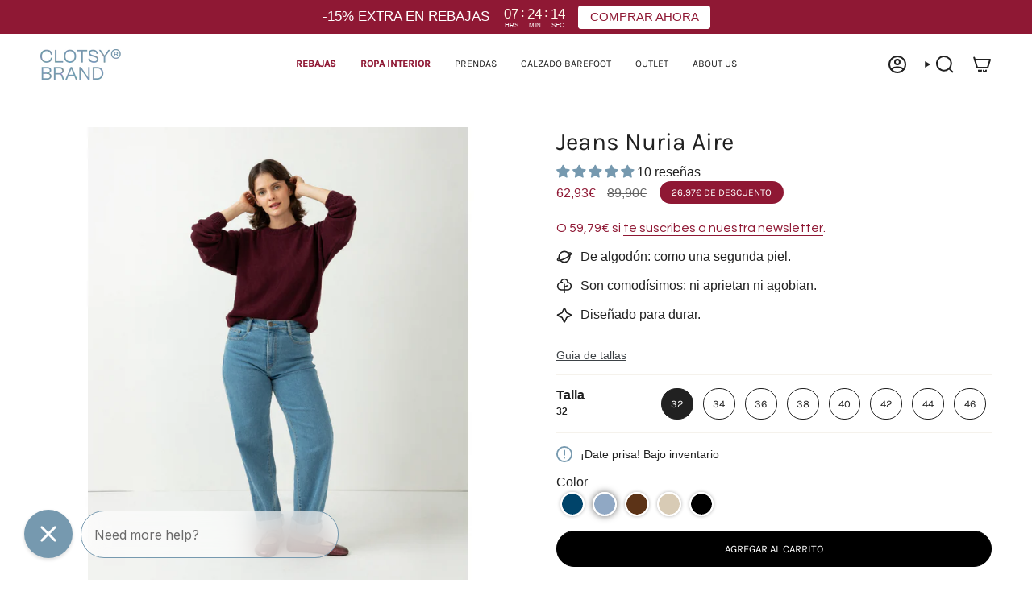

--- FILE ---
content_type: text/html; charset=utf-8
request_url: https://www.clotsybrand.com/products/jeans-nuria-aire
body_size: 76159
content:
<!doctype html>
<html class="no-js no-touch supports-no-cookies" lang="es">
  <head>
  
    <!-- Google Tag Manager -->
    <script>(function(w,d,s,l,i){w[l]=w[l]||[];w[l].push({'gtm.start':
    new Date().getTime(),event:'gtm.js'});var f=d.getElementsByTagName(s)[0],
    j=d.createElement(s),dl=l!='dataLayer'?'&l='+l:'';j.async=true;j.src=
    'https://www.googletagmanager.com/gtm.js?id='+i+dl;f.parentNode.insertBefore(j,f);
    })(window,document,'script','dataLayer','GTM-KS2SJCS');</script>
    <!-- End Google Tag Manager --><meta charset="UTF-8">
<meta http-equiv="X-UA-Compatible" content="IE=edge">
<meta name="viewport" content="width=device-width,initial-scale=1"><meta name="theme-color" content="#7699af">
<link rel="canonical" href="https://www.clotsybrand.com/products/jeans-nuria-aire">

<!-- ======================= Broadcast Theme V7.0.0 ========================= -->


  <link rel="icon" type="image/png" href="//www.clotsybrand.com/cdn/shop/files/favicon192.png?crop=center&height=32&v=1750684567&width=32">

<link rel="preconnect" href="https://fonts.shopifycdn.com" crossorigin><!-- Title and description ================================================ -->


<title>
    
    Jeans Nuria Aire
    
    
    
      &ndash; CLOTSY BRAND
    
  </title>


  <meta name="description" content="Pantalón vaquero claro corte mom fit Hemos renovado nuestros jeans Nuria, el modelo más vendido de Clotsy, con un nuevo tejido y un lavado especial que aporta un aire más auténtico y tejano. Por petición popular, también los hemos alargado para que se adapten aún mejor a tu día a día. Como siempre, confeccionados en Es">


<meta property="og:site_name" content="CLOTSY BRAND">
<meta property="og:url" content="https://www.clotsybrand.com/products/jeans-nuria-aire">
<meta property="og:title" content="Jeans Nuria Aire">
<meta property="og:type" content="product">
<meta property="og:description" content="Pantalón vaquero claro corte mom fit Hemos renovado nuestros jeans Nuria, el modelo más vendido de Clotsy, con un nuevo tejido y un lavado especial que aporta un aire más auténtico y tejano. Por petición popular, también los hemos alargado para que se adapten aún mejor a tu día a día. Como siempre, confeccionados en Es"><meta property="og:image" content="http://www.clotsybrand.com/cdn/shop/files/169.png?v=1764337873">
  <meta property="og:image:secure_url" content="https://www.clotsybrand.com/cdn/shop/files/169.png?v=1764337873">
  <meta property="og:image:width" content="1800">
  <meta property="og:image:height" content="1800"><meta property="og:price:amount" content="62,93">
  <meta property="og:price:currency" content="EUR"><meta name="twitter:card" content="summary_large_image">
<meta name="twitter:title" content="Jeans Nuria Aire">
<meta name="twitter:description" content="Pantalón vaquero claro corte mom fit Hemos renovado nuestros jeans Nuria, el modelo más vendido de Clotsy, con un nuevo tejido y un lavado especial que aporta un aire más auténtico y tejano. Por petición popular, también los hemos alargado para que se adapten aún mejor a tu día a día. Como siempre, confeccionados en Es">
<style data-shopify>.loading { position: fixed; top: 0; left: 0; z-index: 99999; width: 100%; height: 100%; background: var(--bg); transition: opacity 0.2s ease-out, visibility 0.2s ease-out; }
    body.is-loaded .loading { opacity: 0; visibility: hidden; pointer-events: none; }
    .loading__image__holder { position: absolute; top: 0; left: 0; width: 100%; height: 100%; font-size: 0; display: flex; align-items: center; justify-content: center; }
    .loading__image__holder:nth-child(2) { opacity: 0; }
    .loading__image { max-width: 100px; max-height: 100px; object-fit: contain; }
    .loading--animate .loading__image__holder:nth-child(1) { animation: pulse1 2s infinite ease-in-out; }
    .loading--animate .loading__image__holder:nth-child(2) { animation: pulse2 2s infinite ease-in-out; }
    @keyframes pulse1 {
      0% { opacity: 1; }
      50% { opacity: 0; }
      100% { opacity: 1; }
    }
    @keyframes pulse2 {
      0% { opacity: 0; }
      50% { opacity: 1; }
      100% { opacity: 0; }
    }</style><!-- CSS ================================================================== -->
<style data-shopify>
  @font-face {
  font-family: Karla;
  font-weight: 400;
  font-style: normal;
  font-display: swap;
  src: url("//www.clotsybrand.com/cdn/fonts/karla/karla_n4.40497e07df527e6a50e58fb17ef1950c72f3e32c.woff2") format("woff2"),
       url("//www.clotsybrand.com/cdn/fonts/karla/karla_n4.e9f6f9de321061073c6bfe03c28976ba8ce6ee18.woff") format("woff");
}

  
  @font-face {
  font-family: Karla;
  font-weight: 400;
  font-style: normal;
  font-display: swap;
  src: url("//www.clotsybrand.com/cdn/fonts/karla/karla_n4.40497e07df527e6a50e58fb17ef1950c72f3e32c.woff2") format("woff2"),
       url("//www.clotsybrand.com/cdn/fonts/karla/karla_n4.e9f6f9de321061073c6bfe03c28976ba8ce6ee18.woff") format("woff");
}

  @font-face {
  font-family: Karla;
  font-weight: 400;
  font-style: normal;
  font-display: swap;
  src: url("//www.clotsybrand.com/cdn/fonts/karla/karla_n4.40497e07df527e6a50e58fb17ef1950c72f3e32c.woff2") format("woff2"),
       url("//www.clotsybrand.com/cdn/fonts/karla/karla_n4.e9f6f9de321061073c6bfe03c28976ba8ce6ee18.woff") format("woff");
}

  

  
    
  

  
    
  

  
    
  

  
    @font-face {
  font-family: Karla;
  font-weight: 500;
  font-style: normal;
  font-display: swap;
  src: url("//www.clotsybrand.com/cdn/fonts/karla/karla_n5.0f2c50ba88af8c39d2756f2fc9dfccf18f808828.woff2") format("woff2"),
       url("//www.clotsybrand.com/cdn/fonts/karla/karla_n5.88d3e57f788ee4a41fa11fc99b9881ce077acdc2.woff") format("woff");
}

  

  

  
    
    .color-scheme-1 {--COLOR-BG-GRADIENT: #fcfbf9;
      --COLOR-BG: #fcfbf9;
      --COLOR-BG-RGB: 252, 251, 249;

      --COLOR-BG-ACCENT: #f5f2ec;
      --COLOR-BG-ACCENT-LIGHTEN: #ffffff;

      /* === Link Color ===*/

      --COLOR-LINK: #282c2e;
      --COLOR-LINK-A50: rgba(40, 44, 46, 0.5);
      --COLOR-LINK-A70: rgba(40, 44, 46, 0.7);
      --COLOR-LINK-HOVER: rgba(40, 44, 46, 0.7);
      --COLOR-LINK-OPPOSITE: #ffffff;

      --COLOR-TEXT: #212121;
      --COLOR-TEXT-HOVER: rgba(33, 33, 33, 0.7);
      --COLOR-TEXT-LIGHT: #636262;
      --COLOR-TEXT-DARK: #000000;
      --COLOR-TEXT-A5:  rgba(33, 33, 33, 0.05);
      --COLOR-TEXT-A35: rgba(33, 33, 33, 0.35);
      --COLOR-TEXT-A50: rgba(33, 33, 33, 0.5);
      --COLOR-TEXT-A80: rgba(33, 33, 33, 0.8);


      --COLOR-BORDER: rgb(209, 205, 196);
      --COLOR-BORDER-LIGHT: #e2dfd9;
      --COLOR-BORDER-DARK: #a49c8b;
      --COLOR-BORDER-HAIRLINE: #f7f4ef;

      --overlay-bg: #000000;

      /* === Bright color ===*/
      --COLOR-ACCENT: #ab8c52;
      --COLOR-ACCENT-HOVER: #806430;
      --COLOR-ACCENT-FADE: rgba(171, 140, 82, 0.05);
      --COLOR-ACCENT-LIGHT: #e8d4ae;

      /* === Default Cart Gradient ===*/

      --FREE-SHIPPING-GRADIENT: linear-gradient(to right, var(--COLOR-ACCENT-LIGHT) 0%, var(--accent) 100%);

      /* === Buttons ===*/
      --BTN-PRIMARY-BG: #212121;
      --BTN-PRIMARY-TEXT: #ffffff;
      --BTN-PRIMARY-BORDER: #212121;
      --BTN-PRIMARY-BORDER-A70: rgba(33, 33, 33, 0.7);

      
      
        --BTN-PRIMARY-BG-BRIGHTER: #2e2e2e;
      

      --BTN-SECONDARY-BG: #ab8c52;
      --BTN-SECONDARY-TEXT: #ffffff;
      --BTN-SECONDARY-BORDER: #ab8c52;
      --BTN-SECONDARY-BORDER-A70: rgba(171, 140, 82, 0.7);

      
      
        --BTN-SECONDARY-BG-BRIGHTER: #9a7e4a;
      

      
--COLOR-BG-BRIGHTER: #f4f0e8;

      --COLOR-BG-ALPHA-25: rgba(252, 251, 249, 0.25);
      --COLOR-BG-TRANSPARENT: rgba(252, 251, 249, 0);--COLOR-FOOTER-BG-HAIRLINE: #f7f4ef;

      /* Dynamic color variables */
      --accent: var(--COLOR-ACCENT);
      --accent-fade: var(--COLOR-ACCENT-FADE);
      --accent-hover: var(--COLOR-ACCENT-HOVER);
      --border: var(--COLOR-BORDER);
      --border-dark: var(--COLOR-BORDER-DARK);
      --border-light: var(--COLOR-BORDER-LIGHT);
      --border-hairline: var(--COLOR-BORDER-HAIRLINE);
      --bg: var(--COLOR-BG-GRADIENT, var(--COLOR-BG));
      --bg-accent: var(--COLOR-BG-ACCENT);
      --bg-accent-lighten: var(--COLOR-BG-ACCENT-LIGHTEN);
      --icons: var(--COLOR-TEXT);
      --link: var(--COLOR-LINK);
      --link-a50: var(--COLOR-LINK-A50);
      --link-a70: var(--COLOR-LINK-A70);
      --link-hover: var(--COLOR-LINK-HOVER);
      --link-opposite: var(--COLOR-LINK-OPPOSITE);
      --text: var(--COLOR-TEXT);
      --text-dark: var(--COLOR-TEXT-DARK);
      --text-light: var(--COLOR-TEXT-LIGHT);
      --text-hover: var(--COLOR-TEXT-HOVER);
      --text-a5: var(--COLOR-TEXT-A5);
      --text-a35: var(--COLOR-TEXT-A35);
      --text-a50: var(--COLOR-TEXT-A50);
      --text-a80: var(--COLOR-TEXT-A80);
    }
  
    
    .color-scheme-2 {--COLOR-BG-GRADIENT: #212121;
      --COLOR-BG: #212121;
      --COLOR-BG-RGB: 33, 33, 33;

      --COLOR-BG-ACCENT: #f5f2ec;
      --COLOR-BG-ACCENT-LIGHTEN: #ffffff;

      /* === Link Color ===*/

      --COLOR-LINK: #ffffff;
      --COLOR-LINK-A50: rgba(255, 255, 255, 0.5);
      --COLOR-LINK-A70: rgba(255, 255, 255, 0.7);
      --COLOR-LINK-HOVER: rgba(255, 255, 255, 0.7);
      --COLOR-LINK-OPPOSITE: #000000;

      --COLOR-TEXT: #ffffff;
      --COLOR-TEXT-HOVER: rgba(255, 255, 255, 0.7);
      --COLOR-TEXT-LIGHT: #bcbcbc;
      --COLOR-TEXT-DARK: #d9d9d9;
      --COLOR-TEXT-A5:  rgba(255, 255, 255, 0.05);
      --COLOR-TEXT-A35: rgba(255, 255, 255, 0.35);
      --COLOR-TEXT-A50: rgba(255, 255, 255, 0.5);
      --COLOR-TEXT-A80: rgba(255, 255, 255, 0.8);


      --COLOR-BORDER: rgb(209, 208, 206);
      --COLOR-BORDER-LIGHT: #8b8a89;
      --COLOR-BORDER-DARK: #a09e99;
      --COLOR-BORDER-HAIRLINE: #191919;

      --overlay-bg: #644d3e;

      /* === Bright color ===*/
      --COLOR-ACCENT: #ab8c52;
      --COLOR-ACCENT-HOVER: #806430;
      --COLOR-ACCENT-FADE: rgba(171, 140, 82, 0.05);
      --COLOR-ACCENT-LIGHT: #e8d4ae;

      /* === Default Cart Gradient ===*/

      --FREE-SHIPPING-GRADIENT: linear-gradient(to right, var(--COLOR-ACCENT-LIGHT) 0%, var(--accent) 100%);

      /* === Buttons ===*/
      --BTN-PRIMARY-BG: #212121;
      --BTN-PRIMARY-TEXT: #ffffff;
      --BTN-PRIMARY-BORDER: #212121;
      --BTN-PRIMARY-BORDER-A70: rgba(33, 33, 33, 0.7);

      
      
        --BTN-PRIMARY-BG-BRIGHTER: #2e2e2e;
      

      --BTN-SECONDARY-BG: #ffffff;
      --BTN-SECONDARY-TEXT: #000000;
      --BTN-SECONDARY-BORDER: #ab8c52;
      --BTN-SECONDARY-BORDER-A70: rgba(171, 140, 82, 0.7);

      
      
        --BTN-SECONDARY-BG-BRIGHTER: #f2f2f2;
      

      
--COLOR-BG-BRIGHTER: #2e2e2e;

      --COLOR-BG-ALPHA-25: rgba(33, 33, 33, 0.25);
      --COLOR-BG-TRANSPARENT: rgba(33, 33, 33, 0);--COLOR-FOOTER-BG-HAIRLINE: #292929;

      /* Dynamic color variables */
      --accent: var(--COLOR-ACCENT);
      --accent-fade: var(--COLOR-ACCENT-FADE);
      --accent-hover: var(--COLOR-ACCENT-HOVER);
      --border: var(--COLOR-BORDER);
      --border-dark: var(--COLOR-BORDER-DARK);
      --border-light: var(--COLOR-BORDER-LIGHT);
      --border-hairline: var(--COLOR-BORDER-HAIRLINE);
      --bg: var(--COLOR-BG-GRADIENT, var(--COLOR-BG));
      --bg-accent: var(--COLOR-BG-ACCENT);
      --bg-accent-lighten: var(--COLOR-BG-ACCENT-LIGHTEN);
      --icons: var(--COLOR-TEXT);
      --link: var(--COLOR-LINK);
      --link-a50: var(--COLOR-LINK-A50);
      --link-a70: var(--COLOR-LINK-A70);
      --link-hover: var(--COLOR-LINK-HOVER);
      --link-opposite: var(--COLOR-LINK-OPPOSITE);
      --text: var(--COLOR-TEXT);
      --text-dark: var(--COLOR-TEXT-DARK);
      --text-light: var(--COLOR-TEXT-LIGHT);
      --text-hover: var(--COLOR-TEXT-HOVER);
      --text-a5: var(--COLOR-TEXT-A5);
      --text-a35: var(--COLOR-TEXT-A35);
      --text-a50: var(--COLOR-TEXT-A50);
      --text-a80: var(--COLOR-TEXT-A80);
    }
  
    
    .color-scheme-3 {--COLOR-BG-GRADIENT: #f5f2ec;
      --COLOR-BG: #f5f2ec;
      --COLOR-BG-RGB: 245, 242, 236;

      --COLOR-BG-ACCENT: #ffffff;
      --COLOR-BG-ACCENT-LIGHTEN: #ffffff;

      /* === Link Color ===*/

      --COLOR-LINK: #282c2e;
      --COLOR-LINK-A50: rgba(40, 44, 46, 0.5);
      --COLOR-LINK-A70: rgba(40, 44, 46, 0.7);
      --COLOR-LINK-HOVER: rgba(40, 44, 46, 0.7);
      --COLOR-LINK-OPPOSITE: #ffffff;

      --COLOR-TEXT: #212121;
      --COLOR-TEXT-HOVER: rgba(33, 33, 33, 0.7);
      --COLOR-TEXT-LIGHT: #61605e;
      --COLOR-TEXT-DARK: #000000;
      --COLOR-TEXT-A5:  rgba(33, 33, 33, 0.05);
      --COLOR-TEXT-A35: rgba(33, 33, 33, 0.35);
      --COLOR-TEXT-A50: rgba(33, 33, 33, 0.5);
      --COLOR-TEXT-A80: rgba(33, 33, 33, 0.8);


      --COLOR-BORDER: rgb(209, 205, 196);
      --COLOR-BORDER-LIGHT: #dfdcd4;
      --COLOR-BORDER-DARK: #a49c8b;
      --COLOR-BORDER-HAIRLINE: #f0ebe2;

      --overlay-bg: #000000;

      /* === Bright color ===*/
      --COLOR-ACCENT: #ab8c52;
      --COLOR-ACCENT-HOVER: #806430;
      --COLOR-ACCENT-FADE: rgba(171, 140, 82, 0.05);
      --COLOR-ACCENT-LIGHT: #e8d4ae;

      /* === Default Cart Gradient ===*/

      --FREE-SHIPPING-GRADIENT: linear-gradient(to right, var(--COLOR-ACCENT-LIGHT) 0%, var(--accent) 100%);

      /* === Buttons ===*/
      --BTN-PRIMARY-BG: #212121;
      --BTN-PRIMARY-TEXT: #ffffff;
      --BTN-PRIMARY-BORDER: #212121;
      --BTN-PRIMARY-BORDER-A70: rgba(33, 33, 33, 0.7);

      
      
        --BTN-PRIMARY-BG-BRIGHTER: #2e2e2e;
      

      --BTN-SECONDARY-BG: #ab8c52;
      --BTN-SECONDARY-TEXT: #ffffff;
      --BTN-SECONDARY-BORDER: #ab8c52;
      --BTN-SECONDARY-BORDER-A70: rgba(171, 140, 82, 0.7);

      
      
        --BTN-SECONDARY-BG-BRIGHTER: #9a7e4a;
      

      
--COLOR-BG-BRIGHTER: #ece7db;

      --COLOR-BG-ALPHA-25: rgba(245, 242, 236, 0.25);
      --COLOR-BG-TRANSPARENT: rgba(245, 242, 236, 0);--COLOR-FOOTER-BG-HAIRLINE: #f0ebe2;

      /* Dynamic color variables */
      --accent: var(--COLOR-ACCENT);
      --accent-fade: var(--COLOR-ACCENT-FADE);
      --accent-hover: var(--COLOR-ACCENT-HOVER);
      --border: var(--COLOR-BORDER);
      --border-dark: var(--COLOR-BORDER-DARK);
      --border-light: var(--COLOR-BORDER-LIGHT);
      --border-hairline: var(--COLOR-BORDER-HAIRLINE);
      --bg: var(--COLOR-BG-GRADIENT, var(--COLOR-BG));
      --bg-accent: var(--COLOR-BG-ACCENT);
      --bg-accent-lighten: var(--COLOR-BG-ACCENT-LIGHTEN);
      --icons: var(--COLOR-TEXT);
      --link: var(--COLOR-LINK);
      --link-a50: var(--COLOR-LINK-A50);
      --link-a70: var(--COLOR-LINK-A70);
      --link-hover: var(--COLOR-LINK-HOVER);
      --link-opposite: var(--COLOR-LINK-OPPOSITE);
      --text: var(--COLOR-TEXT);
      --text-dark: var(--COLOR-TEXT-DARK);
      --text-light: var(--COLOR-TEXT-LIGHT);
      --text-hover: var(--COLOR-TEXT-HOVER);
      --text-a5: var(--COLOR-TEXT-A5);
      --text-a35: var(--COLOR-TEXT-A35);
      --text-a50: var(--COLOR-TEXT-A50);
      --text-a80: var(--COLOR-TEXT-A80);
    }
  
    
    .color-scheme-4 {--COLOR-BG-GRADIENT: #5184a8;
      --COLOR-BG: #5184a8;
      --COLOR-BG-RGB: 81, 132, 168;

      --COLOR-BG-ACCENT: #f5f2ec;
      --COLOR-BG-ACCENT-LIGHTEN: #ffffff;

      /* === Link Color ===*/

      --COLOR-LINK: #282c2e;
      --COLOR-LINK-A50: rgba(40, 44, 46, 0.5);
      --COLOR-LINK-A70: rgba(40, 44, 46, 0.7);
      --COLOR-LINK-HOVER: rgba(40, 44, 46, 0.7);
      --COLOR-LINK-OPPOSITE: #ffffff;

      --COLOR-TEXT: #ffffff;
      --COLOR-TEXT-HOVER: rgba(255, 255, 255, 0.7);
      --COLOR-TEXT-LIGHT: #cbdae5;
      --COLOR-TEXT-DARK: #d9d9d9;
      --COLOR-TEXT-A5:  rgba(255, 255, 255, 0.05);
      --COLOR-TEXT-A35: rgba(255, 255, 255, 0.35);
      --COLOR-TEXT-A50: rgba(255, 255, 255, 0.5);
      --COLOR-TEXT-A80: rgba(255, 255, 255, 0.8);


      --COLOR-BORDER: rgb(243, 243, 243);
      --COLOR-BORDER-LIGHT: #b2c7d5;
      --COLOR-BORDER-DARK: #c0c0c0;
      --COLOR-BORDER-HAIRLINE: #4c7c9e;

      --overlay-bg: #000000;

      /* === Bright color ===*/
      --COLOR-ACCENT: #ab8c52;
      --COLOR-ACCENT-HOVER: #806430;
      --COLOR-ACCENT-FADE: rgba(171, 140, 82, 0.05);
      --COLOR-ACCENT-LIGHT: #e8d4ae;

      /* === Default Cart Gradient ===*/

      --FREE-SHIPPING-GRADIENT: linear-gradient(to right, var(--COLOR-ACCENT-LIGHT) 0%, var(--accent) 100%);

      /* === Buttons ===*/
      --BTN-PRIMARY-BG: #212121;
      --BTN-PRIMARY-TEXT: #ffffff;
      --BTN-PRIMARY-BORDER: #ffffff;
      --BTN-PRIMARY-BORDER-A70: rgba(255, 255, 255, 0.7);

      
      
        --BTN-PRIMARY-BG-BRIGHTER: #2e2e2e;
      

      --BTN-SECONDARY-BG: #ab8c52;
      --BTN-SECONDARY-TEXT: #ffffff;
      --BTN-SECONDARY-BORDER: #ab8c52;
      --BTN-SECONDARY-BORDER-A70: rgba(171, 140, 82, 0.7);

      
      
        --BTN-SECONDARY-BG-BRIGHTER: #9a7e4a;
      

      
--COLOR-BG-BRIGHTER: #497697;

      --COLOR-BG-ALPHA-25: rgba(81, 132, 168, 0.25);
      --COLOR-BG-TRANSPARENT: rgba(81, 132, 168, 0);--COLOR-FOOTER-BG-HAIRLINE: #4c7c9e;

      /* Dynamic color variables */
      --accent: var(--COLOR-ACCENT);
      --accent-fade: var(--COLOR-ACCENT-FADE);
      --accent-hover: var(--COLOR-ACCENT-HOVER);
      --border: var(--COLOR-BORDER);
      --border-dark: var(--COLOR-BORDER-DARK);
      --border-light: var(--COLOR-BORDER-LIGHT);
      --border-hairline: var(--COLOR-BORDER-HAIRLINE);
      --bg: var(--COLOR-BG-GRADIENT, var(--COLOR-BG));
      --bg-accent: var(--COLOR-BG-ACCENT);
      --bg-accent-lighten: var(--COLOR-BG-ACCENT-LIGHTEN);
      --icons: var(--COLOR-TEXT);
      --link: var(--COLOR-LINK);
      --link-a50: var(--COLOR-LINK-A50);
      --link-a70: var(--COLOR-LINK-A70);
      --link-hover: var(--COLOR-LINK-HOVER);
      --link-opposite: var(--COLOR-LINK-OPPOSITE);
      --text: var(--COLOR-TEXT);
      --text-dark: var(--COLOR-TEXT-DARK);
      --text-light: var(--COLOR-TEXT-LIGHT);
      --text-hover: var(--COLOR-TEXT-HOVER);
      --text-a5: var(--COLOR-TEXT-A5);
      --text-a35: var(--COLOR-TEXT-A35);
      --text-a50: var(--COLOR-TEXT-A50);
      --text-a80: var(--COLOR-TEXT-A80);
    }
  
    
    .color-scheme-5 {--COLOR-BG-GRADIENT: #868154;
      --COLOR-BG: #868154;
      --COLOR-BG-RGB: 134, 129, 84;

      --COLOR-BG-ACCENT: #f5f2ec;
      --COLOR-BG-ACCENT-LIGHTEN: #ffffff;

      /* === Link Color ===*/

      --COLOR-LINK: #282c2e;
      --COLOR-LINK-A50: rgba(40, 44, 46, 0.5);
      --COLOR-LINK-A70: rgba(40, 44, 46, 0.7);
      --COLOR-LINK-HOVER: rgba(40, 44, 46, 0.7);
      --COLOR-LINK-OPPOSITE: #ffffff;

      --COLOR-TEXT: #d8d2b3;
      --COLOR-TEXT-HOVER: rgba(216, 210, 179, 0.7);
      --COLOR-TEXT-LIGHT: #bfba97;
      --COLOR-TEXT-DARK: #c8bb76;
      --COLOR-TEXT-A5:  rgba(216, 210, 179, 0.05);
      --COLOR-TEXT-A35: rgba(216, 210, 179, 0.35);
      --COLOR-TEXT-A50: rgba(216, 210, 179, 0.5);
      --COLOR-TEXT-A80: rgba(216, 210, 179, 0.8);


      --COLOR-BORDER: rgb(243, 243, 243);
      --COLOR-BORDER-LIGHT: #c7c5b3;
      --COLOR-BORDER-DARK: #c0c0c0;
      --COLOR-BORDER-HAIRLINE: #7d784e;

      --overlay-bg: #000000;

      /* === Bright color ===*/
      --COLOR-ACCENT: #ab8c52;
      --COLOR-ACCENT-HOVER: #806430;
      --COLOR-ACCENT-FADE: rgba(171, 140, 82, 0.05);
      --COLOR-ACCENT-LIGHT: #e8d4ae;

      /* === Default Cart Gradient ===*/

      --FREE-SHIPPING-GRADIENT: linear-gradient(to right, var(--COLOR-ACCENT-LIGHT) 0%, var(--accent) 100%);

      /* === Buttons ===*/
      --BTN-PRIMARY-BG: #212121;
      --BTN-PRIMARY-TEXT: #ffffff;
      --BTN-PRIMARY-BORDER: #212121;
      --BTN-PRIMARY-BORDER-A70: rgba(33, 33, 33, 0.7);

      
      
        --BTN-PRIMARY-BG-BRIGHTER: #2e2e2e;
      

      --BTN-SECONDARY-BG: #ab8c52;
      --BTN-SECONDARY-TEXT: #ffffff;
      --BTN-SECONDARY-BORDER: #ab8c52;
      --BTN-SECONDARY-BORDER-A70: rgba(171, 140, 82, 0.7);

      
      
        --BTN-SECONDARY-BG-BRIGHTER: #9a7e4a;
      

      
--COLOR-BG-BRIGHTER: #76724a;

      --COLOR-BG-ALPHA-25: rgba(134, 129, 84, 0.25);
      --COLOR-BG-TRANSPARENT: rgba(134, 129, 84, 0);--COLOR-FOOTER-BG-HAIRLINE: #7d784e;

      /* Dynamic color variables */
      --accent: var(--COLOR-ACCENT);
      --accent-fade: var(--COLOR-ACCENT-FADE);
      --accent-hover: var(--COLOR-ACCENT-HOVER);
      --border: var(--COLOR-BORDER);
      --border-dark: var(--COLOR-BORDER-DARK);
      --border-light: var(--COLOR-BORDER-LIGHT);
      --border-hairline: var(--COLOR-BORDER-HAIRLINE);
      --bg: var(--COLOR-BG-GRADIENT, var(--COLOR-BG));
      --bg-accent: var(--COLOR-BG-ACCENT);
      --bg-accent-lighten: var(--COLOR-BG-ACCENT-LIGHTEN);
      --icons: var(--COLOR-TEXT);
      --link: var(--COLOR-LINK);
      --link-a50: var(--COLOR-LINK-A50);
      --link-a70: var(--COLOR-LINK-A70);
      --link-hover: var(--COLOR-LINK-HOVER);
      --link-opposite: var(--COLOR-LINK-OPPOSITE);
      --text: var(--COLOR-TEXT);
      --text-dark: var(--COLOR-TEXT-DARK);
      --text-light: var(--COLOR-TEXT-LIGHT);
      --text-hover: var(--COLOR-TEXT-HOVER);
      --text-a5: var(--COLOR-TEXT-A5);
      --text-a35: var(--COLOR-TEXT-A35);
      --text-a50: var(--COLOR-TEXT-A50);
      --text-a80: var(--COLOR-TEXT-A80);
    }
  
    
    .color-scheme-6 {--COLOR-BG-GRADIENT: #fcfbf9;
      --COLOR-BG: #fcfbf9;
      --COLOR-BG-RGB: 252, 251, 249;

      --COLOR-BG-ACCENT: #f5f2ec;
      --COLOR-BG-ACCENT-LIGHTEN: #ffffff;

      /* === Link Color ===*/

      --COLOR-LINK: #282c2e;
      --COLOR-LINK-A50: rgba(40, 44, 46, 0.5);
      --COLOR-LINK-A70: rgba(40, 44, 46, 0.7);
      --COLOR-LINK-HOVER: rgba(40, 44, 46, 0.7);
      --COLOR-LINK-OPPOSITE: #ffffff;

      --COLOR-TEXT: #212121;
      --COLOR-TEXT-HOVER: rgba(33, 33, 33, 0.7);
      --COLOR-TEXT-LIGHT: #636262;
      --COLOR-TEXT-DARK: #000000;
      --COLOR-TEXT-A5:  rgba(33, 33, 33, 0.05);
      --COLOR-TEXT-A35: rgba(33, 33, 33, 0.35);
      --COLOR-TEXT-A50: rgba(33, 33, 33, 0.5);
      --COLOR-TEXT-A80: rgba(33, 33, 33, 0.8);


      --COLOR-BORDER: rgb(209, 208, 206);
      --COLOR-BORDER-LIGHT: #e2e1df;
      --COLOR-BORDER-DARK: #a09e99;
      --COLOR-BORDER-HAIRLINE: #f7f4ef;

      --overlay-bg: #000000;

      /* === Bright color ===*/
      --COLOR-ACCENT: #ab8c52;
      --COLOR-ACCENT-HOVER: #806430;
      --COLOR-ACCENT-FADE: rgba(171, 140, 82, 0.05);
      --COLOR-ACCENT-LIGHT: #e8d4ae;

      /* === Default Cart Gradient ===*/

      --FREE-SHIPPING-GRADIENT: linear-gradient(to right, var(--COLOR-ACCENT-LIGHT) 0%, var(--accent) 100%);

      /* === Buttons ===*/
      --BTN-PRIMARY-BG: #ffffff;
      --BTN-PRIMARY-TEXT: #212121;
      --BTN-PRIMARY-BORDER: #ffffff;
      --BTN-PRIMARY-BORDER-A70: rgba(255, 255, 255, 0.7);

      
      
        --BTN-PRIMARY-BG-BRIGHTER: #f2f2f2;
      

      --BTN-SECONDARY-BG: #ab8c52;
      --BTN-SECONDARY-TEXT: #ffffff;
      --BTN-SECONDARY-BORDER: #ab8c52;
      --BTN-SECONDARY-BORDER-A70: rgba(171, 140, 82, 0.7);

      
      
        --BTN-SECONDARY-BG-BRIGHTER: #9a7e4a;
      

      
--COLOR-BG-BRIGHTER: #f4f0e8;

      --COLOR-BG-ALPHA-25: rgba(252, 251, 249, 0.25);
      --COLOR-BG-TRANSPARENT: rgba(252, 251, 249, 0);--COLOR-FOOTER-BG-HAIRLINE: #f7f4ef;

      /* Dynamic color variables */
      --accent: var(--COLOR-ACCENT);
      --accent-fade: var(--COLOR-ACCENT-FADE);
      --accent-hover: var(--COLOR-ACCENT-HOVER);
      --border: var(--COLOR-BORDER);
      --border-dark: var(--COLOR-BORDER-DARK);
      --border-light: var(--COLOR-BORDER-LIGHT);
      --border-hairline: var(--COLOR-BORDER-HAIRLINE);
      --bg: var(--COLOR-BG-GRADIENT, var(--COLOR-BG));
      --bg-accent: var(--COLOR-BG-ACCENT);
      --bg-accent-lighten: var(--COLOR-BG-ACCENT-LIGHTEN);
      --icons: var(--COLOR-TEXT);
      --link: var(--COLOR-LINK);
      --link-a50: var(--COLOR-LINK-A50);
      --link-a70: var(--COLOR-LINK-A70);
      --link-hover: var(--COLOR-LINK-HOVER);
      --link-opposite: var(--COLOR-LINK-OPPOSITE);
      --text: var(--COLOR-TEXT);
      --text-dark: var(--COLOR-TEXT-DARK);
      --text-light: var(--COLOR-TEXT-LIGHT);
      --text-hover: var(--COLOR-TEXT-HOVER);
      --text-a5: var(--COLOR-TEXT-A5);
      --text-a35: var(--COLOR-TEXT-A35);
      --text-a50: var(--COLOR-TEXT-A50);
      --text-a80: var(--COLOR-TEXT-A80);
    }
  
    
    .color-scheme-7 {--COLOR-BG-GRADIENT: #f5f2ec;
      --COLOR-BG: #f5f2ec;
      --COLOR-BG-RGB: 245, 242, 236;

      --COLOR-BG-ACCENT: #f5f2ec;
      --COLOR-BG-ACCENT-LIGHTEN: #ffffff;

      /* === Link Color ===*/

      --COLOR-LINK: #282c2e;
      --COLOR-LINK-A50: rgba(40, 44, 46, 0.5);
      --COLOR-LINK-A70: rgba(40, 44, 46, 0.7);
      --COLOR-LINK-HOVER: rgba(40, 44, 46, 0.7);
      --COLOR-LINK-OPPOSITE: #ffffff;

      --COLOR-TEXT: #212121;
      --COLOR-TEXT-HOVER: rgba(33, 33, 33, 0.7);
      --COLOR-TEXT-LIGHT: #61605e;
      --COLOR-TEXT-DARK: #000000;
      --COLOR-TEXT-A5:  rgba(33, 33, 33, 0.05);
      --COLOR-TEXT-A35: rgba(33, 33, 33, 0.35);
      --COLOR-TEXT-A50: rgba(33, 33, 33, 0.5);
      --COLOR-TEXT-A80: rgba(33, 33, 33, 0.8);


      --COLOR-BORDER: rgb(209, 205, 196);
      --COLOR-BORDER-LIGHT: #dfdcd4;
      --COLOR-BORDER-DARK: #a49c8b;
      --COLOR-BORDER-HAIRLINE: #f0ebe2;

      --overlay-bg: #000000;

      /* === Bright color ===*/
      --COLOR-ACCENT: #ab8c52;
      --COLOR-ACCENT-HOVER: #806430;
      --COLOR-ACCENT-FADE: rgba(171, 140, 82, 0.05);
      --COLOR-ACCENT-LIGHT: #e8d4ae;

      /* === Default Cart Gradient ===*/

      --FREE-SHIPPING-GRADIENT: linear-gradient(to right, var(--COLOR-ACCENT-LIGHT) 0%, var(--accent) 100%);

      /* === Buttons ===*/
      --BTN-PRIMARY-BG: #212121;
      --BTN-PRIMARY-TEXT: #ffffff;
      --BTN-PRIMARY-BORDER: #212121;
      --BTN-PRIMARY-BORDER-A70: rgba(33, 33, 33, 0.7);

      
      
        --BTN-PRIMARY-BG-BRIGHTER: #2e2e2e;
      

      --BTN-SECONDARY-BG: #ab8c52;
      --BTN-SECONDARY-TEXT: #ffffff;
      --BTN-SECONDARY-BORDER: #ab8c52;
      --BTN-SECONDARY-BORDER-A70: rgba(171, 140, 82, 0.7);

      
      
        --BTN-SECONDARY-BG-BRIGHTER: #9a7e4a;
      

      
--COLOR-BG-BRIGHTER: #ece7db;

      --COLOR-BG-ALPHA-25: rgba(245, 242, 236, 0.25);
      --COLOR-BG-TRANSPARENT: rgba(245, 242, 236, 0);--COLOR-FOOTER-BG-HAIRLINE: #f0ebe2;

      /* Dynamic color variables */
      --accent: var(--COLOR-ACCENT);
      --accent-fade: var(--COLOR-ACCENT-FADE);
      --accent-hover: var(--COLOR-ACCENT-HOVER);
      --border: var(--COLOR-BORDER);
      --border-dark: var(--COLOR-BORDER-DARK);
      --border-light: var(--COLOR-BORDER-LIGHT);
      --border-hairline: var(--COLOR-BORDER-HAIRLINE);
      --bg: var(--COLOR-BG-GRADIENT, var(--COLOR-BG));
      --bg-accent: var(--COLOR-BG-ACCENT);
      --bg-accent-lighten: var(--COLOR-BG-ACCENT-LIGHTEN);
      --icons: var(--COLOR-TEXT);
      --link: var(--COLOR-LINK);
      --link-a50: var(--COLOR-LINK-A50);
      --link-a70: var(--COLOR-LINK-A70);
      --link-hover: var(--COLOR-LINK-HOVER);
      --link-opposite: var(--COLOR-LINK-OPPOSITE);
      --text: var(--COLOR-TEXT);
      --text-dark: var(--COLOR-TEXT-DARK);
      --text-light: var(--COLOR-TEXT-LIGHT);
      --text-hover: var(--COLOR-TEXT-HOVER);
      --text-a5: var(--COLOR-TEXT-A5);
      --text-a35: var(--COLOR-TEXT-A35);
      --text-a50: var(--COLOR-TEXT-A50);
      --text-a80: var(--COLOR-TEXT-A80);
    }
  
    
    .color-scheme-8 {--COLOR-BG-GRADIENT: #eae6dd;
      --COLOR-BG: #eae6dd;
      --COLOR-BG-RGB: 234, 230, 221;

      --COLOR-BG-ACCENT: #f5f2ec;
      --COLOR-BG-ACCENT-LIGHTEN: #ffffff;

      /* === Link Color ===*/

      --COLOR-LINK: #282c2e;
      --COLOR-LINK-A50: rgba(40, 44, 46, 0.5);
      --COLOR-LINK-A70: rgba(40, 44, 46, 0.7);
      --COLOR-LINK-HOVER: rgba(40, 44, 46, 0.7);
      --COLOR-LINK-OPPOSITE: #ffffff;

      --COLOR-TEXT: #212121;
      --COLOR-TEXT-HOVER: rgba(33, 33, 33, 0.7);
      --COLOR-TEXT-LIGHT: #5d5c59;
      --COLOR-TEXT-DARK: #000000;
      --COLOR-TEXT-A5:  rgba(33, 33, 33, 0.05);
      --COLOR-TEXT-A35: rgba(33, 33, 33, 0.35);
      --COLOR-TEXT-A50: rgba(33, 33, 33, 0.5);
      --COLOR-TEXT-A80: rgba(33, 33, 33, 0.8);


      --COLOR-BORDER: rgb(209, 205, 196);
      --COLOR-BORDER-LIGHT: #dbd7ce;
      --COLOR-BORDER-DARK: #a49c8b;
      --COLOR-BORDER-HAIRLINE: #e4dfd4;

      --overlay-bg: #000000;

      /* === Bright color ===*/
      --COLOR-ACCENT: #ab8c52;
      --COLOR-ACCENT-HOVER: #806430;
      --COLOR-ACCENT-FADE: rgba(171, 140, 82, 0.05);
      --COLOR-ACCENT-LIGHT: #e8d4ae;

      /* === Default Cart Gradient ===*/

      --FREE-SHIPPING-GRADIENT: linear-gradient(to right, var(--COLOR-ACCENT-LIGHT) 0%, var(--accent) 100%);

      /* === Buttons ===*/
      --BTN-PRIMARY-BG: #212121;
      --BTN-PRIMARY-TEXT: #ffffff;
      --BTN-PRIMARY-BORDER: #212121;
      --BTN-PRIMARY-BORDER-A70: rgba(33, 33, 33, 0.7);

      
      
        --BTN-PRIMARY-BG-BRIGHTER: #2e2e2e;
      

      --BTN-SECONDARY-BG: #ab8c52;
      --BTN-SECONDARY-TEXT: #ffffff;
      --BTN-SECONDARY-BORDER: #ab8c52;
      --BTN-SECONDARY-BORDER-A70: rgba(171, 140, 82, 0.7);

      
      
        --BTN-SECONDARY-BG-BRIGHTER: #9a7e4a;
      

      
--COLOR-BG-BRIGHTER: #e0dacd;

      --COLOR-BG-ALPHA-25: rgba(234, 230, 221, 0.25);
      --COLOR-BG-TRANSPARENT: rgba(234, 230, 221, 0);--COLOR-FOOTER-BG-HAIRLINE: #e4dfd4;

      /* Dynamic color variables */
      --accent: var(--COLOR-ACCENT);
      --accent-fade: var(--COLOR-ACCENT-FADE);
      --accent-hover: var(--COLOR-ACCENT-HOVER);
      --border: var(--COLOR-BORDER);
      --border-dark: var(--COLOR-BORDER-DARK);
      --border-light: var(--COLOR-BORDER-LIGHT);
      --border-hairline: var(--COLOR-BORDER-HAIRLINE);
      --bg: var(--COLOR-BG-GRADIENT, var(--COLOR-BG));
      --bg-accent: var(--COLOR-BG-ACCENT);
      --bg-accent-lighten: var(--COLOR-BG-ACCENT-LIGHTEN);
      --icons: var(--COLOR-TEXT);
      --link: var(--COLOR-LINK);
      --link-a50: var(--COLOR-LINK-A50);
      --link-a70: var(--COLOR-LINK-A70);
      --link-hover: var(--COLOR-LINK-HOVER);
      --link-opposite: var(--COLOR-LINK-OPPOSITE);
      --text: var(--COLOR-TEXT);
      --text-dark: var(--COLOR-TEXT-DARK);
      --text-light: var(--COLOR-TEXT-LIGHT);
      --text-hover: var(--COLOR-TEXT-HOVER);
      --text-a5: var(--COLOR-TEXT-A5);
      --text-a35: var(--COLOR-TEXT-A35);
      --text-a50: var(--COLOR-TEXT-A50);
      --text-a80: var(--COLOR-TEXT-A80);
    }
  
    
    .color-scheme-9 {--COLOR-BG-GRADIENT: #fcfbf9;
      --COLOR-BG: #fcfbf9;
      --COLOR-BG-RGB: 252, 251, 249;

      --COLOR-BG-ACCENT: #f5f2ec;
      --COLOR-BG-ACCENT-LIGHTEN: #ffffff;

      /* === Link Color ===*/

      --COLOR-LINK: #282c2e;
      --COLOR-LINK-A50: rgba(40, 44, 46, 0.5);
      --COLOR-LINK-A70: rgba(40, 44, 46, 0.7);
      --COLOR-LINK-HOVER: rgba(40, 44, 46, 0.7);
      --COLOR-LINK-OPPOSITE: #ffffff;

      --COLOR-TEXT: #212121;
      --COLOR-TEXT-HOVER: rgba(33, 33, 33, 0.7);
      --COLOR-TEXT-LIGHT: #636262;
      --COLOR-TEXT-DARK: #000000;
      --COLOR-TEXT-A5:  rgba(33, 33, 33, 0.05);
      --COLOR-TEXT-A35: rgba(33, 33, 33, 0.35);
      --COLOR-TEXT-A50: rgba(33, 33, 33, 0.5);
      --COLOR-TEXT-A80: rgba(33, 33, 33, 0.8);


      --COLOR-BORDER: rgb(234, 234, 234);
      --COLOR-BORDER-LIGHT: #f1f1f0;
      --COLOR-BORDER-DARK: #b7b7b7;
      --COLOR-BORDER-HAIRLINE: #f7f4ef;

      --overlay-bg: #000000;

      /* === Bright color ===*/
      --COLOR-ACCENT: #ab8c52;
      --COLOR-ACCENT-HOVER: #806430;
      --COLOR-ACCENT-FADE: rgba(171, 140, 82, 0.05);
      --COLOR-ACCENT-LIGHT: #e8d4ae;

      /* === Default Cart Gradient ===*/

      --FREE-SHIPPING-GRADIENT: linear-gradient(to right, var(--COLOR-ACCENT-LIGHT) 0%, var(--accent) 100%);

      /* === Buttons ===*/
      --BTN-PRIMARY-BG: #212121;
      --BTN-PRIMARY-TEXT: #ffffff;
      --BTN-PRIMARY-BORDER: #212121;
      --BTN-PRIMARY-BORDER-A70: rgba(33, 33, 33, 0.7);

      
      
        --BTN-PRIMARY-BG-BRIGHTER: #2e2e2e;
      

      --BTN-SECONDARY-BG: #f5f2ec;
      --BTN-SECONDARY-TEXT: #212121;
      --BTN-SECONDARY-BORDER: #f5f2ec;
      --BTN-SECONDARY-BORDER-A70: rgba(245, 242, 236, 0.7);

      
      
        --BTN-SECONDARY-BG-BRIGHTER: #ece7db;
      

      
--COLOR-BG-BRIGHTER: #f4f0e8;

      --COLOR-BG-ALPHA-25: rgba(252, 251, 249, 0.25);
      --COLOR-BG-TRANSPARENT: rgba(252, 251, 249, 0);--COLOR-FOOTER-BG-HAIRLINE: #f7f4ef;

      /* Dynamic color variables */
      --accent: var(--COLOR-ACCENT);
      --accent-fade: var(--COLOR-ACCENT-FADE);
      --accent-hover: var(--COLOR-ACCENT-HOVER);
      --border: var(--COLOR-BORDER);
      --border-dark: var(--COLOR-BORDER-DARK);
      --border-light: var(--COLOR-BORDER-LIGHT);
      --border-hairline: var(--COLOR-BORDER-HAIRLINE);
      --bg: var(--COLOR-BG-GRADIENT, var(--COLOR-BG));
      --bg-accent: var(--COLOR-BG-ACCENT);
      --bg-accent-lighten: var(--COLOR-BG-ACCENT-LIGHTEN);
      --icons: var(--COLOR-TEXT);
      --link: var(--COLOR-LINK);
      --link-a50: var(--COLOR-LINK-A50);
      --link-a70: var(--COLOR-LINK-A70);
      --link-hover: var(--COLOR-LINK-HOVER);
      --link-opposite: var(--COLOR-LINK-OPPOSITE);
      --text: var(--COLOR-TEXT);
      --text-dark: var(--COLOR-TEXT-DARK);
      --text-light: var(--COLOR-TEXT-LIGHT);
      --text-hover: var(--COLOR-TEXT-HOVER);
      --text-a5: var(--COLOR-TEXT-A5);
      --text-a35: var(--COLOR-TEXT-A35);
      --text-a50: var(--COLOR-TEXT-A50);
      --text-a80: var(--COLOR-TEXT-A80);
    }
  
    
    .color-scheme-10 {--COLOR-BG-GRADIENT: rgba(0,0,0,0);
      --COLOR-BG: rgba(0,0,0,0);
      --COLOR-BG-RGB: 0, 0, 0;

      --COLOR-BG-ACCENT: #f5f2ec;
      --COLOR-BG-ACCENT-LIGHTEN: #ffffff;

      /* === Link Color ===*/

      --COLOR-LINK: #282c2e;
      --COLOR-LINK-A50: rgba(40, 44, 46, 0.5);
      --COLOR-LINK-A70: rgba(40, 44, 46, 0.7);
      --COLOR-LINK-HOVER: rgba(40, 44, 46, 0.7);
      --COLOR-LINK-OPPOSITE: #ffffff;

      --COLOR-TEXT: #ffffff;
      --COLOR-TEXT-HOVER: rgba(255, 255, 255, 0.7);
      --COLOR-TEXT-LIGHT: rgba(179, 179, 179, 0.7);
      --COLOR-TEXT-DARK: #d9d9d9;
      --COLOR-TEXT-A5:  rgba(255, 255, 255, 0.05);
      --COLOR-TEXT-A35: rgba(255, 255, 255, 0.35);
      --COLOR-TEXT-A50: rgba(255, 255, 255, 0.5);
      --COLOR-TEXT-A80: rgba(255, 255, 255, 0.8);


      --COLOR-BORDER: rgb(209, 205, 196);
      --COLOR-BORDER-LIGHT: rgba(125, 123, 118, 0.6);
      --COLOR-BORDER-DARK: #a49c8b;
      --COLOR-BORDER-HAIRLINE: rgba(0, 0, 0, 0.0);

      --overlay-bg: #000000;

      /* === Bright color ===*/
      --COLOR-ACCENT: #ab8c52;
      --COLOR-ACCENT-HOVER: #806430;
      --COLOR-ACCENT-FADE: rgba(171, 140, 82, 0.05);
      --COLOR-ACCENT-LIGHT: #e8d4ae;

      /* === Default Cart Gradient ===*/

      --FREE-SHIPPING-GRADIENT: linear-gradient(to right, var(--COLOR-ACCENT-LIGHT) 0%, var(--accent) 100%);

      /* === Buttons ===*/
      --BTN-PRIMARY-BG: #212121;
      --BTN-PRIMARY-TEXT: #ffffff;
      --BTN-PRIMARY-BORDER: #ffffff;
      --BTN-PRIMARY-BORDER-A70: rgba(255, 255, 255, 0.7);

      
      
        --BTN-PRIMARY-BG-BRIGHTER: #2e2e2e;
      

      --BTN-SECONDARY-BG: #ab8c52;
      --BTN-SECONDARY-TEXT: #ffffff;
      --BTN-SECONDARY-BORDER: #ab8c52;
      --BTN-SECONDARY-BORDER-A70: rgba(171, 140, 82, 0.7);

      
      
        --BTN-SECONDARY-BG-BRIGHTER: #9a7e4a;
      

      
--COLOR-BG-BRIGHTER: rgba(26, 26, 26, 0.0);

      --COLOR-BG-ALPHA-25: rgba(0, 0, 0, 0.25);
      --COLOR-BG-TRANSPARENT: rgba(0, 0, 0, 0);--COLOR-FOOTER-BG-HAIRLINE: rgba(8, 8, 8, 0.0);

      /* Dynamic color variables */
      --accent: var(--COLOR-ACCENT);
      --accent-fade: var(--COLOR-ACCENT-FADE);
      --accent-hover: var(--COLOR-ACCENT-HOVER);
      --border: var(--COLOR-BORDER);
      --border-dark: var(--COLOR-BORDER-DARK);
      --border-light: var(--COLOR-BORDER-LIGHT);
      --border-hairline: var(--COLOR-BORDER-HAIRLINE);
      --bg: var(--COLOR-BG-GRADIENT, var(--COLOR-BG));
      --bg-accent: var(--COLOR-BG-ACCENT);
      --bg-accent-lighten: var(--COLOR-BG-ACCENT-LIGHTEN);
      --icons: var(--COLOR-TEXT);
      --link: var(--COLOR-LINK);
      --link-a50: var(--COLOR-LINK-A50);
      --link-a70: var(--COLOR-LINK-A70);
      --link-hover: var(--COLOR-LINK-HOVER);
      --link-opposite: var(--COLOR-LINK-OPPOSITE);
      --text: var(--COLOR-TEXT);
      --text-dark: var(--COLOR-TEXT-DARK);
      --text-light: var(--COLOR-TEXT-LIGHT);
      --text-hover: var(--COLOR-TEXT-HOVER);
      --text-a5: var(--COLOR-TEXT-A5);
      --text-a35: var(--COLOR-TEXT-A35);
      --text-a50: var(--COLOR-TEXT-A50);
      --text-a80: var(--COLOR-TEXT-A80);
    }
  
    
    .color-scheme-11 {--COLOR-BG-GRADIENT: #a89d85;
      --COLOR-BG: #a89d85;
      --COLOR-BG-RGB: 168, 157, 133;

      --COLOR-BG-ACCENT: #f5f2ec;
      --COLOR-BG-ACCENT-LIGHTEN: #ffffff;

      /* === Link Color ===*/

      --COLOR-LINK: #282c2e;
      --COLOR-LINK-A50: rgba(40, 44, 46, 0.5);
      --COLOR-LINK-A70: rgba(40, 44, 46, 0.7);
      --COLOR-LINK-HOVER: rgba(40, 44, 46, 0.7);
      --COLOR-LINK-OPPOSITE: #ffffff;

      --COLOR-TEXT: #ffffff;
      --COLOR-TEXT-HOVER: rgba(255, 255, 255, 0.7);
      --COLOR-TEXT-LIGHT: #e5e2da;
      --COLOR-TEXT-DARK: #d9d9d9;
      --COLOR-TEXT-A5:  rgba(255, 255, 255, 0.05);
      --COLOR-TEXT-A35: rgba(255, 255, 255, 0.35);
      --COLOR-TEXT-A50: rgba(255, 255, 255, 0.5);
      --COLOR-TEXT-A80: rgba(255, 255, 255, 0.8);


      --COLOR-BORDER: rgb(209, 205, 196);
      --COLOR-BORDER-LIGHT: #c1baab;
      --COLOR-BORDER-DARK: #a49c8b;
      --COLOR-BORDER-HAIRLINE: #a2967c;

      --overlay-bg: #000000;

      /* === Bright color ===*/
      --COLOR-ACCENT: #ab8c52;
      --COLOR-ACCENT-HOVER: #806430;
      --COLOR-ACCENT-FADE: rgba(171, 140, 82, 0.05);
      --COLOR-ACCENT-LIGHT: #e8d4ae;

      /* === Default Cart Gradient ===*/

      --FREE-SHIPPING-GRADIENT: linear-gradient(to right, var(--COLOR-ACCENT-LIGHT) 0%, var(--accent) 100%);

      /* === Buttons ===*/
      --BTN-PRIMARY-BG: #212121;
      --BTN-PRIMARY-TEXT: #ffffff;
      --BTN-PRIMARY-BORDER: #ffffff;
      --BTN-PRIMARY-BORDER-A70: rgba(255, 255, 255, 0.7);

      
      
        --BTN-PRIMARY-BG-BRIGHTER: #2e2e2e;
      

      --BTN-SECONDARY-BG: #ab8c52;
      --BTN-SECONDARY-TEXT: #ffffff;
      --BTN-SECONDARY-BORDER: #ab8c52;
      --BTN-SECONDARY-BORDER-A70: rgba(171, 140, 82, 0.7);

      
      
        --BTN-SECONDARY-BG-BRIGHTER: #9a7e4a;
      

      
--COLOR-BG-BRIGHTER: #9d9176;

      --COLOR-BG-ALPHA-25: rgba(168, 157, 133, 0.25);
      --COLOR-BG-TRANSPARENT: rgba(168, 157, 133, 0);--COLOR-FOOTER-BG-HAIRLINE: #a2967c;

      /* Dynamic color variables */
      --accent: var(--COLOR-ACCENT);
      --accent-fade: var(--COLOR-ACCENT-FADE);
      --accent-hover: var(--COLOR-ACCENT-HOVER);
      --border: var(--COLOR-BORDER);
      --border-dark: var(--COLOR-BORDER-DARK);
      --border-light: var(--COLOR-BORDER-LIGHT);
      --border-hairline: var(--COLOR-BORDER-HAIRLINE);
      --bg: var(--COLOR-BG-GRADIENT, var(--COLOR-BG));
      --bg-accent: var(--COLOR-BG-ACCENT);
      --bg-accent-lighten: var(--COLOR-BG-ACCENT-LIGHTEN);
      --icons: var(--COLOR-TEXT);
      --link: var(--COLOR-LINK);
      --link-a50: var(--COLOR-LINK-A50);
      --link-a70: var(--COLOR-LINK-A70);
      --link-hover: var(--COLOR-LINK-HOVER);
      --link-opposite: var(--COLOR-LINK-OPPOSITE);
      --text: var(--COLOR-TEXT);
      --text-dark: var(--COLOR-TEXT-DARK);
      --text-light: var(--COLOR-TEXT-LIGHT);
      --text-hover: var(--COLOR-TEXT-HOVER);
      --text-a5: var(--COLOR-TEXT-A5);
      --text-a35: var(--COLOR-TEXT-A35);
      --text-a50: var(--COLOR-TEXT-A50);
      --text-a80: var(--COLOR-TEXT-A80);
    }
  
    
    .color-scheme-5ae1284b-4151-4820-9fce-ec59418d87a8 {--COLOR-BG-GRADIENT: #7699af;
      --COLOR-BG: #7699af;
      --COLOR-BG-RGB: 118, 153, 175;

      --COLOR-BG-ACCENT: #f5f2ec;
      --COLOR-BG-ACCENT-LIGHTEN: #ffffff;

      /* === Link Color ===*/

      --COLOR-LINK: #ffffff;
      --COLOR-LINK-A50: rgba(255, 255, 255, 0.5);
      --COLOR-LINK-A70: rgba(255, 255, 255, 0.7);
      --COLOR-LINK-HOVER: rgba(255, 255, 255, 0.7);
      --COLOR-LINK-OPPOSITE: #000000;

      --COLOR-TEXT: #fdf9ee;
      --COLOR-TEXT-HOVER: rgba(253, 249, 238, 0.7);
      --COLOR-TEXT-LIGHT: #d5dcdb;
      --COLOR-TEXT-DARK: #fae1a5;
      --COLOR-TEXT-A5:  rgba(253, 249, 238, 0.05);
      --COLOR-TEXT-A35: rgba(253, 249, 238, 0.35);
      --COLOR-TEXT-A50: rgba(253, 249, 238, 0.5);
      --COLOR-TEXT-A80: rgba(253, 249, 238, 0.8);


      --COLOR-BORDER: rgb(209, 205, 196);
      --COLOR-BORDER-LIGHT: #adb8bc;
      --COLOR-BORDER-DARK: #a49c8b;
      --COLOR-BORDER-HAIRLINE: #6c92a9;

      --overlay-bg: #ffffff;

      /* === Bright color ===*/
      --COLOR-ACCENT: #ab8c52;
      --COLOR-ACCENT-HOVER: #806430;
      --COLOR-ACCENT-FADE: rgba(171, 140, 82, 0.05);
      --COLOR-ACCENT-LIGHT: #e8d4ae;

      /* === Default Cart Gradient ===*/

      --FREE-SHIPPING-GRADIENT: linear-gradient(to right, var(--COLOR-ACCENT-LIGHT) 0%, var(--accent) 100%);

      /* === Buttons ===*/
      --BTN-PRIMARY-BG: #7699af;
      --BTN-PRIMARY-TEXT: #ffffff;
      --BTN-PRIMARY-BORDER: #ffffff;
      --BTN-PRIMARY-BORDER-A70: rgba(255, 255, 255, 0.7);

      
      
        --BTN-PRIMARY-BG-BRIGHTER: #668da6;
      

      --BTN-SECONDARY-BG: #ffffff;
      --BTN-SECONDARY-TEXT: #7699af;
      --BTN-SECONDARY-BORDER: #ffffff;
      --BTN-SECONDARY-BORDER-A70: rgba(255, 255, 255, 0.7);

      
      
        --BTN-SECONDARY-BG-BRIGHTER: #f2f2f2;
      

      
--COLOR-BG-BRIGHTER: #668da6;

      --COLOR-BG-ALPHA-25: rgba(118, 153, 175, 0.25);
      --COLOR-BG-TRANSPARENT: rgba(118, 153, 175, 0);--COLOR-FOOTER-BG-HAIRLINE: #6c92a9;

      /* Dynamic color variables */
      --accent: var(--COLOR-ACCENT);
      --accent-fade: var(--COLOR-ACCENT-FADE);
      --accent-hover: var(--COLOR-ACCENT-HOVER);
      --border: var(--COLOR-BORDER);
      --border-dark: var(--COLOR-BORDER-DARK);
      --border-light: var(--COLOR-BORDER-LIGHT);
      --border-hairline: var(--COLOR-BORDER-HAIRLINE);
      --bg: var(--COLOR-BG-GRADIENT, var(--COLOR-BG));
      --bg-accent: var(--COLOR-BG-ACCENT);
      --bg-accent-lighten: var(--COLOR-BG-ACCENT-LIGHTEN);
      --icons: var(--COLOR-TEXT);
      --link: var(--COLOR-LINK);
      --link-a50: var(--COLOR-LINK-A50);
      --link-a70: var(--COLOR-LINK-A70);
      --link-hover: var(--COLOR-LINK-HOVER);
      --link-opposite: var(--COLOR-LINK-OPPOSITE);
      --text: var(--COLOR-TEXT);
      --text-dark: var(--COLOR-TEXT-DARK);
      --text-light: var(--COLOR-TEXT-LIGHT);
      --text-hover: var(--COLOR-TEXT-HOVER);
      --text-a5: var(--COLOR-TEXT-A5);
      --text-a35: var(--COLOR-TEXT-A35);
      --text-a50: var(--COLOR-TEXT-A50);
      --text-a80: var(--COLOR-TEXT-A80);
    }
  
    :root,
    .color-scheme-88f35111-a6e0-4bf4-b73b-10f4012208a4 {--COLOR-BG-GRADIENT: #ffffff;
      --COLOR-BG: #ffffff;
      --COLOR-BG-RGB: 255, 255, 255;

      --COLOR-BG-ACCENT: #ffffff;
      --COLOR-BG-ACCENT-LIGHTEN: #ffffff;

      /* === Link Color ===*/

      --COLOR-LINK: #282c2e;
      --COLOR-LINK-A50: rgba(40, 44, 46, 0.5);
      --COLOR-LINK-A70: rgba(40, 44, 46, 0.7);
      --COLOR-LINK-HOVER: rgba(40, 44, 46, 0.7);
      --COLOR-LINK-OPPOSITE: #ffffff;

      --COLOR-TEXT: #212121;
      --COLOR-TEXT-HOVER: rgba(33, 33, 33, 0.7);
      --COLOR-TEXT-LIGHT: #646464;
      --COLOR-TEXT-DARK: #000000;
      --COLOR-TEXT-A5:  rgba(33, 33, 33, 0.05);
      --COLOR-TEXT-A35: rgba(33, 33, 33, 0.35);
      --COLOR-TEXT-A50: rgba(33, 33, 33, 0.5);
      --COLOR-TEXT-A80: rgba(33, 33, 33, 0.8);


      --COLOR-BORDER: rgb(245, 242, 236);
      --COLOR-BORDER-LIGHT: #f9f7f4;
      --COLOR-BORDER-DARK: #d2c4a9;
      --COLOR-BORDER-HAIRLINE: #f7f7f7;

      --overlay-bg: #000000;

      /* === Bright color ===*/
      --COLOR-ACCENT: #7699af;
      --COLOR-ACCENT-HOVER: #457594;
      --COLOR-ACCENT-FADE: rgba(118, 153, 175, 0.05);
      --COLOR-ACCENT-LIGHT: #d0e2ee;

      /* === Default Cart Gradient ===*/

      --FREE-SHIPPING-GRADIENT: linear-gradient(to right, var(--COLOR-ACCENT-LIGHT) 0%, var(--accent) 100%);

      /* === Buttons ===*/
      --BTN-PRIMARY-BG: #000000;
      --BTN-PRIMARY-TEXT: #ffffff;
      --BTN-PRIMARY-BORDER: #212121;
      --BTN-PRIMARY-BORDER-A70: rgba(33, 33, 33, 0.7);

      
      
        --BTN-PRIMARY-BG-BRIGHTER: #0d0d0d;
      

      --BTN-SECONDARY-BG: #7699af;
      --BTN-SECONDARY-TEXT: #ffffff;
      --BTN-SECONDARY-BORDER: #7699af;
      --BTN-SECONDARY-BORDER-A70: rgba(118, 153, 175, 0.7);

      
      
        --BTN-SECONDARY-BG-BRIGHTER: #668da6;
      

      
--COLOR-BG-BRIGHTER: #f2f2f2;

      --COLOR-BG-ALPHA-25: rgba(255, 255, 255, 0.25);
      --COLOR-BG-TRANSPARENT: rgba(255, 255, 255, 0);--COLOR-FOOTER-BG-HAIRLINE: #f7f7f7;

      /* Dynamic color variables */
      --accent: var(--COLOR-ACCENT);
      --accent-fade: var(--COLOR-ACCENT-FADE);
      --accent-hover: var(--COLOR-ACCENT-HOVER);
      --border: var(--COLOR-BORDER);
      --border-dark: var(--COLOR-BORDER-DARK);
      --border-light: var(--COLOR-BORDER-LIGHT);
      --border-hairline: var(--COLOR-BORDER-HAIRLINE);
      --bg: var(--COLOR-BG-GRADIENT, var(--COLOR-BG));
      --bg-accent: var(--COLOR-BG-ACCENT);
      --bg-accent-lighten: var(--COLOR-BG-ACCENT-LIGHTEN);
      --icons: var(--COLOR-TEXT);
      --link: var(--COLOR-LINK);
      --link-a50: var(--COLOR-LINK-A50);
      --link-a70: var(--COLOR-LINK-A70);
      --link-hover: var(--COLOR-LINK-HOVER);
      --link-opposite: var(--COLOR-LINK-OPPOSITE);
      --text: var(--COLOR-TEXT);
      --text-dark: var(--COLOR-TEXT-DARK);
      --text-light: var(--COLOR-TEXT-LIGHT);
      --text-hover: var(--COLOR-TEXT-HOVER);
      --text-a5: var(--COLOR-TEXT-A5);
      --text-a35: var(--COLOR-TEXT-A35);
      --text-a50: var(--COLOR-TEXT-A50);
      --text-a80: var(--COLOR-TEXT-A80);
    }
  
    
    .color-scheme-67e39236-00e8-4c21-8901-2ac5e65c8391 {--COLOR-BG-GRADIENT: #f7f3ea;
      --COLOR-BG: #f7f3ea;
      --COLOR-BG-RGB: 247, 243, 234;

      --COLOR-BG-ACCENT: #f5f2ec;
      --COLOR-BG-ACCENT-LIGHTEN: #ffffff;

      /* === Link Color ===*/

      --COLOR-LINK: #282c2e;
      --COLOR-LINK-A50: rgba(40, 44, 46, 0.5);
      --COLOR-LINK-A70: rgba(40, 44, 46, 0.7);
      --COLOR-LINK-HOVER: rgba(40, 44, 46, 0.7);
      --COLOR-LINK-OPPOSITE: #ffffff;

      --COLOR-TEXT: #7699af;
      --COLOR-TEXT-HOVER: rgba(118, 153, 175, 0.7);
      --COLOR-TEXT-LIGHT: #9db4c1;
      --COLOR-TEXT-DARK: #457594;
      --COLOR-TEXT-A5:  rgba(118, 153, 175, 0.05);
      --COLOR-TEXT-A35: rgba(118, 153, 175, 0.35);
      --COLOR-TEXT-A50: rgba(118, 153, 175, 0.5);
      --COLOR-TEXT-A80: rgba(118, 153, 175, 0.8);


      --COLOR-BORDER: rgb(209, 205, 196);
      --COLOR-BORDER-LIGHT: #e0dcd3;
      --COLOR-BORDER-DARK: #a49c8b;
      --COLOR-BORDER-HAIRLINE: #f3eddf;

      --overlay-bg: #000000;

      /* === Bright color ===*/
      --COLOR-ACCENT: #ab8c52;
      --COLOR-ACCENT-HOVER: #806430;
      --COLOR-ACCENT-FADE: rgba(171, 140, 82, 0.05);
      --COLOR-ACCENT-LIGHT: #e8d4ae;

      /* === Default Cart Gradient ===*/

      --FREE-SHIPPING-GRADIENT: linear-gradient(to right, var(--COLOR-ACCENT-LIGHT) 0%, var(--accent) 100%);

      /* === Buttons ===*/
      --BTN-PRIMARY-BG: #212121;
      --BTN-PRIMARY-TEXT: #ffffff;
      --BTN-PRIMARY-BORDER: #212121;
      --BTN-PRIMARY-BORDER-A70: rgba(33, 33, 33, 0.7);

      
      
        --BTN-PRIMARY-BG-BRIGHTER: #2e2e2e;
      

      --BTN-SECONDARY-BG: #7699af;
      --BTN-SECONDARY-TEXT: #ffffff;
      --BTN-SECONDARY-BORDER: #7699af;
      --BTN-SECONDARY-BORDER-A70: rgba(118, 153, 175, 0.7);

      
      
        --BTN-SECONDARY-BG-BRIGHTER: #668da6;
      

      
--COLOR-BG-BRIGHTER: #f0e8d8;

      --COLOR-BG-ALPHA-25: rgba(247, 243, 234, 0.25);
      --COLOR-BG-TRANSPARENT: rgba(247, 243, 234, 0);--COLOR-FOOTER-BG-HAIRLINE: #f3eddf;

      /* Dynamic color variables */
      --accent: var(--COLOR-ACCENT);
      --accent-fade: var(--COLOR-ACCENT-FADE);
      --accent-hover: var(--COLOR-ACCENT-HOVER);
      --border: var(--COLOR-BORDER);
      --border-dark: var(--COLOR-BORDER-DARK);
      --border-light: var(--COLOR-BORDER-LIGHT);
      --border-hairline: var(--COLOR-BORDER-HAIRLINE);
      --bg: var(--COLOR-BG-GRADIENT, var(--COLOR-BG));
      --bg-accent: var(--COLOR-BG-ACCENT);
      --bg-accent-lighten: var(--COLOR-BG-ACCENT-LIGHTEN);
      --icons: var(--COLOR-TEXT);
      --link: var(--COLOR-LINK);
      --link-a50: var(--COLOR-LINK-A50);
      --link-a70: var(--COLOR-LINK-A70);
      --link-hover: var(--COLOR-LINK-HOVER);
      --link-opposite: var(--COLOR-LINK-OPPOSITE);
      --text: var(--COLOR-TEXT);
      --text-dark: var(--COLOR-TEXT-DARK);
      --text-light: var(--COLOR-TEXT-LIGHT);
      --text-hover: var(--COLOR-TEXT-HOVER);
      --text-a5: var(--COLOR-TEXT-A5);
      --text-a35: var(--COLOR-TEXT-A35);
      --text-a50: var(--COLOR-TEXT-A50);
      --text-a80: var(--COLOR-TEXT-A80);
    }
  
    
    .color-scheme-3c5df416-3d92-4287-8e6a-67993424921a {--COLOR-BG-GRADIENT: #8f1834;
      --COLOR-BG: #8f1834;
      --COLOR-BG-RGB: 143, 24, 52;

      --COLOR-BG-ACCENT: #8f1834;
      --COLOR-BG-ACCENT-LIGHTEN: #d1234c;

      /* === Link Color ===*/

      --COLOR-LINK: #ffffff;
      --COLOR-LINK-A50: rgba(255, 255, 255, 0.5);
      --COLOR-LINK-A70: rgba(255, 255, 255, 0.7);
      --COLOR-LINK-HOVER: rgba(255, 255, 255, 0.7);
      --COLOR-LINK-OPPOSITE: #000000;

      --COLOR-TEXT: #ffffff;
      --COLOR-TEXT-HOVER: rgba(255, 255, 255, 0.7);
      --COLOR-TEXT-LIGHT: #ddbac2;
      --COLOR-TEXT-DARK: #d9d9d9;
      --COLOR-TEXT-A5:  rgba(255, 255, 255, 0.05);
      --COLOR-TEXT-A35: rgba(255, 255, 255, 0.35);
      --COLOR-TEXT-A50: rgba(255, 255, 255, 0.5);
      --COLOR-TEXT-A80: rgba(255, 255, 255, 0.8);


      --COLOR-BORDER: rgb(209, 205, 196);
      --COLOR-BORDER-LIGHT: #b7858a;
      --COLOR-BORDER-DARK: #a49c8b;
      --COLOR-BORDER-HAIRLINE: #82162f;

      --overlay-bg: #ffffff;

      /* === Bright color ===*/
      --COLOR-ACCENT: #ab8c52;
      --COLOR-ACCENT-HOVER: #806430;
      --COLOR-ACCENT-FADE: rgba(171, 140, 82, 0.05);
      --COLOR-ACCENT-LIGHT: #e8d4ae;

      /* === Default Cart Gradient ===*/

      --FREE-SHIPPING-GRADIENT: linear-gradient(to right, var(--COLOR-ACCENT-LIGHT) 0%, var(--accent) 100%);

      /* === Buttons ===*/
      --BTN-PRIMARY-BG: #ffffff;
      --BTN-PRIMARY-TEXT: #8f1834;
      --BTN-PRIMARY-BORDER: #ffffff;
      --BTN-PRIMARY-BORDER-A70: rgba(255, 255, 255, 0.7);

      
      
        --BTN-PRIMARY-BG-BRIGHTER: #f2f2f2;
      

      --BTN-SECONDARY-BG: #ab8c52;
      --BTN-SECONDARY-TEXT: #ffffff;
      --BTN-SECONDARY-BORDER: #ab8c52;
      --BTN-SECONDARY-BORDER-A70: rgba(171, 140, 82, 0.7);

      
      
        --BTN-SECONDARY-BG-BRIGHTER: #9a7e4a;
      

      
--COLOR-BG-BRIGHTER: #a51c3c;

      --COLOR-BG-ALPHA-25: rgba(143, 24, 52, 0.25);
      --COLOR-BG-TRANSPARENT: rgba(143, 24, 52, 0);--COLOR-FOOTER-BG-HAIRLINE: #9c1a39;

      /* Dynamic color variables */
      --accent: var(--COLOR-ACCENT);
      --accent-fade: var(--COLOR-ACCENT-FADE);
      --accent-hover: var(--COLOR-ACCENT-HOVER);
      --border: var(--COLOR-BORDER);
      --border-dark: var(--COLOR-BORDER-DARK);
      --border-light: var(--COLOR-BORDER-LIGHT);
      --border-hairline: var(--COLOR-BORDER-HAIRLINE);
      --bg: var(--COLOR-BG-GRADIENT, var(--COLOR-BG));
      --bg-accent: var(--COLOR-BG-ACCENT);
      --bg-accent-lighten: var(--COLOR-BG-ACCENT-LIGHTEN);
      --icons: var(--COLOR-TEXT);
      --link: var(--COLOR-LINK);
      --link-a50: var(--COLOR-LINK-A50);
      --link-a70: var(--COLOR-LINK-A70);
      --link-hover: var(--COLOR-LINK-HOVER);
      --link-opposite: var(--COLOR-LINK-OPPOSITE);
      --text: var(--COLOR-TEXT);
      --text-dark: var(--COLOR-TEXT-DARK);
      --text-light: var(--COLOR-TEXT-LIGHT);
      --text-hover: var(--COLOR-TEXT-HOVER);
      --text-a5: var(--COLOR-TEXT-A5);
      --text-a35: var(--COLOR-TEXT-A35);
      --text-a50: var(--COLOR-TEXT-A50);
      --text-a80: var(--COLOR-TEXT-A80);
    }
  
    
    .color-scheme-3d5a3716-6e03-4422-800c-6adb0c083de6 {--COLOR-BG-GRADIENT: #fdfdfd;
      --COLOR-BG: #fdfdfd;
      --COLOR-BG-RGB: 253, 253, 253;

      --COLOR-BG-ACCENT: #fdfdfd;
      --COLOR-BG-ACCENT-LIGHTEN: #ffffff;

      /* === Link Color ===*/

      --COLOR-LINK: #282c2e;
      --COLOR-LINK-A50: rgba(40, 44, 46, 0.5);
      --COLOR-LINK-A70: rgba(40, 44, 46, 0.7);
      --COLOR-LINK-HOVER: rgba(40, 44, 46, 0.7);
      --COLOR-LINK-OPPOSITE: #ffffff;

      --COLOR-TEXT: #212121;
      --COLOR-TEXT-HOVER: rgba(33, 33, 33, 0.7);
      --COLOR-TEXT-LIGHT: #636363;
      --COLOR-TEXT-DARK: #000000;
      --COLOR-TEXT-A5:  rgba(33, 33, 33, 0.05);
      --COLOR-TEXT-A35: rgba(33, 33, 33, 0.35);
      --COLOR-TEXT-A50: rgba(33, 33, 33, 0.5);
      --COLOR-TEXT-A80: rgba(33, 33, 33, 0.8);


      --COLOR-BORDER: rgb(209, 205, 196);
      --COLOR-BORDER-LIGHT: #e3e0db;
      --COLOR-BORDER-DARK: #a49c8b;
      --COLOR-BORDER-HAIRLINE: #f5f5f5;

      --overlay-bg: #000000;

      /* === Bright color ===*/
      --COLOR-ACCENT: #ab8c52;
      --COLOR-ACCENT-HOVER: #806430;
      --COLOR-ACCENT-FADE: rgba(171, 140, 82, 0.05);
      --COLOR-ACCENT-LIGHT: #e8d4ae;

      /* === Default Cart Gradient ===*/

      --FREE-SHIPPING-GRADIENT: linear-gradient(to right, var(--COLOR-ACCENT-LIGHT) 0%, var(--accent) 100%);

      /* === Buttons ===*/
      --BTN-PRIMARY-BG: #212121;
      --BTN-PRIMARY-TEXT: #ffffff;
      --BTN-PRIMARY-BORDER: #212121;
      --BTN-PRIMARY-BORDER-A70: rgba(33, 33, 33, 0.7);

      
      
        --BTN-PRIMARY-BG-BRIGHTER: #2e2e2e;
      

      --BTN-SECONDARY-BG: #ab8c52;
      --BTN-SECONDARY-TEXT: #ffffff;
      --BTN-SECONDARY-BORDER: #ab8c52;
      --BTN-SECONDARY-BORDER-A70: rgba(171, 140, 82, 0.7);

      
      
        --BTN-SECONDARY-BG-BRIGHTER: #9a7e4a;
      

      
--COLOR-BG-BRIGHTER: #f0f0f0;

      --COLOR-BG-ALPHA-25: rgba(253, 253, 253, 0.25);
      --COLOR-BG-TRANSPARENT: rgba(253, 253, 253, 0);--COLOR-FOOTER-BG-HAIRLINE: #f5f5f5;

      /* Dynamic color variables */
      --accent: var(--COLOR-ACCENT);
      --accent-fade: var(--COLOR-ACCENT-FADE);
      --accent-hover: var(--COLOR-ACCENT-HOVER);
      --border: var(--COLOR-BORDER);
      --border-dark: var(--COLOR-BORDER-DARK);
      --border-light: var(--COLOR-BORDER-LIGHT);
      --border-hairline: var(--COLOR-BORDER-HAIRLINE);
      --bg: var(--COLOR-BG-GRADIENT, var(--COLOR-BG));
      --bg-accent: var(--COLOR-BG-ACCENT);
      --bg-accent-lighten: var(--COLOR-BG-ACCENT-LIGHTEN);
      --icons: var(--COLOR-TEXT);
      --link: var(--COLOR-LINK);
      --link-a50: var(--COLOR-LINK-A50);
      --link-a70: var(--COLOR-LINK-A70);
      --link-hover: var(--COLOR-LINK-HOVER);
      --link-opposite: var(--COLOR-LINK-OPPOSITE);
      --text: var(--COLOR-TEXT);
      --text-dark: var(--COLOR-TEXT-DARK);
      --text-light: var(--COLOR-TEXT-LIGHT);
      --text-hover: var(--COLOR-TEXT-HOVER);
      --text-a5: var(--COLOR-TEXT-A5);
      --text-a35: var(--COLOR-TEXT-A35);
      --text-a50: var(--COLOR-TEXT-A50);
      --text-a80: var(--COLOR-TEXT-A80);
    }
  
    
    .color-scheme-4b79d0a3-7d11-464e-bad5-1ca4b61901f4 {--COLOR-BG-GRADIENT: #f4f4f4;
      --COLOR-BG: #f4f4f4;
      --COLOR-BG-RGB: 244, 244, 244;

      --COLOR-BG-ACCENT: #f4f4f4;
      --COLOR-BG-ACCENT-LIGHTEN: #ffffff;

      /* === Link Color ===*/

      --COLOR-LINK: #282c2e;
      --COLOR-LINK-A50: rgba(40, 44, 46, 0.5);
      --COLOR-LINK-A70: rgba(40, 44, 46, 0.7);
      --COLOR-LINK-HOVER: rgba(40, 44, 46, 0.7);
      --COLOR-LINK-OPPOSITE: #ffffff;

      --COLOR-TEXT: #212121;
      --COLOR-TEXT-HOVER: rgba(33, 33, 33, 0.7);
      --COLOR-TEXT-LIGHT: #606060;
      --COLOR-TEXT-DARK: #000000;
      --COLOR-TEXT-A5:  rgba(33, 33, 33, 0.05);
      --COLOR-TEXT-A35: rgba(33, 33, 33, 0.35);
      --COLOR-TEXT-A50: rgba(33, 33, 33, 0.5);
      --COLOR-TEXT-A80: rgba(33, 33, 33, 0.8);


      --COLOR-BORDER: rgb(209, 205, 196);
      --COLOR-BORDER-LIGHT: #dfddd7;
      --COLOR-BORDER-DARK: #a49c8b;
      --COLOR-BORDER-HAIRLINE: #ececec;

      --overlay-bg: #000000;

      /* === Bright color ===*/
      --COLOR-ACCENT: #ab8c52;
      --COLOR-ACCENT-HOVER: #806430;
      --COLOR-ACCENT-FADE: rgba(171, 140, 82, 0.05);
      --COLOR-ACCENT-LIGHT: #e8d4ae;

      /* === Default Cart Gradient ===*/

      --FREE-SHIPPING-GRADIENT: linear-gradient(to right, var(--COLOR-ACCENT-LIGHT) 0%, var(--accent) 100%);

      /* === Buttons ===*/
      --BTN-PRIMARY-BG: #212121;
      --BTN-PRIMARY-TEXT: #ffffff;
      --BTN-PRIMARY-BORDER: #212121;
      --BTN-PRIMARY-BORDER-A70: rgba(33, 33, 33, 0.7);

      
      
        --BTN-PRIMARY-BG-BRIGHTER: #2e2e2e;
      

      --BTN-SECONDARY-BG: #ab8c52;
      --BTN-SECONDARY-TEXT: #ffffff;
      --BTN-SECONDARY-BORDER: #ab8c52;
      --BTN-SECONDARY-BORDER-A70: rgba(171, 140, 82, 0.7);

      
      
        --BTN-SECONDARY-BG-BRIGHTER: #9a7e4a;
      

      
--COLOR-BG-BRIGHTER: #e7e7e7;

      --COLOR-BG-ALPHA-25: rgba(244, 244, 244, 0.25);
      --COLOR-BG-TRANSPARENT: rgba(244, 244, 244, 0);--COLOR-FOOTER-BG-HAIRLINE: #ececec;

      /* Dynamic color variables */
      --accent: var(--COLOR-ACCENT);
      --accent-fade: var(--COLOR-ACCENT-FADE);
      --accent-hover: var(--COLOR-ACCENT-HOVER);
      --border: var(--COLOR-BORDER);
      --border-dark: var(--COLOR-BORDER-DARK);
      --border-light: var(--COLOR-BORDER-LIGHT);
      --border-hairline: var(--COLOR-BORDER-HAIRLINE);
      --bg: var(--COLOR-BG-GRADIENT, var(--COLOR-BG));
      --bg-accent: var(--COLOR-BG-ACCENT);
      --bg-accent-lighten: var(--COLOR-BG-ACCENT-LIGHTEN);
      --icons: var(--COLOR-TEXT);
      --link: var(--COLOR-LINK);
      --link-a50: var(--COLOR-LINK-A50);
      --link-a70: var(--COLOR-LINK-A70);
      --link-hover: var(--COLOR-LINK-HOVER);
      --link-opposite: var(--COLOR-LINK-OPPOSITE);
      --text: var(--COLOR-TEXT);
      --text-dark: var(--COLOR-TEXT-DARK);
      --text-light: var(--COLOR-TEXT-LIGHT);
      --text-hover: var(--COLOR-TEXT-HOVER);
      --text-a5: var(--COLOR-TEXT-A5);
      --text-a35: var(--COLOR-TEXT-A35);
      --text-a50: var(--COLOR-TEXT-A50);
      --text-a80: var(--COLOR-TEXT-A80);
    }
  

  body, .color-scheme-1, .color-scheme-2, .color-scheme-3, .color-scheme-4, .color-scheme-5, .color-scheme-6, .color-scheme-7, .color-scheme-8, .color-scheme-9, .color-scheme-10, .color-scheme-11, .color-scheme-5ae1284b-4151-4820-9fce-ec59418d87a8, .color-scheme-88f35111-a6e0-4bf4-b73b-10f4012208a4, .color-scheme-67e39236-00e8-4c21-8901-2ac5e65c8391, .color-scheme-3c5df416-3d92-4287-8e6a-67993424921a, .color-scheme-3d5a3716-6e03-4422-800c-6adb0c083de6, .color-scheme-4b79d0a3-7d11-464e-bad5-1ca4b61901f4 {
    color: var(--text);
    background: var(--bg);
  }

  :root {
    --scrollbar-width: 0px;

    /* === Product grid sale tags ===*/
    --COLOR-SALE-BG: #8f1834;
    --COLOR-SALE-TEXT: #ffffff;

    /* === Product grid badges ===*/
    --COLOR-BADGE-BG: #8f1834;
    --COLOR-BADGE-TEXT: #fdf9ee;

    /* === Quick Add ===*/
    --COLOR-QUICK-ADD-BG: #ffffff;
    --COLOR-QUICK-ADD-BG-BRIGHTER: #f2f2f2;
    --COLOR-QUICK-ADD-TEXT: #000000;

    /* === Product sale color ===*/
    --COLOR-SALE: #8f1834;

    /* === Helper colors for form error states ===*/
    --COLOR-ERROR: #721C24;
    --COLOR-ERROR-BG: #F8D7DA;
    --COLOR-ERROR-BORDER: #F5C6CB;

    --COLOR-SUCCESS: #56AD6A;
    --COLOR-SUCCESS-BG: rgba(86, 173, 106, 0.2);

    
      --RADIUS: 300px;
      --RADIUS-SELECT: 22px;
    

    --COLOR-HEADER-LINK: #212121;
    --COLOR-HEADER-LINK-HOVER: #212121;

    --COLOR-MENU-BG: #ffffff;
    --COLOR-SUBMENU-BG: #ffffff;
    --COLOR-SUBMENU-LINK: #212121;
    --COLOR-SUBMENU-LINK-HOVER: rgba(33, 33, 33, 0.7);
    --COLOR-SUBMENU-TEXT-LIGHT: #646464;

    
      --COLOR-MENU-TRANSPARENT: #212121;
      --COLOR-MENU-TRANSPARENT-HOVER: #212121;
    

    --TRANSPARENT: rgba(255, 255, 255, 0);

    /* === Default overlay opacity ===*/
    --overlay-opacity: 0;
    --underlay-opacity: 1;
    --underlay-bg: rgba(0,0,0,0.4);
    --header-overlay-color: transparent;

    /* === Custom Cursor ===*/
    --ICON-ZOOM-IN: url( "//www.clotsybrand.com/cdn/shop/t/58/assets/icon-zoom-in.svg?v=182473373117644429561766409599" );
    --ICON-ZOOM-OUT: url( "//www.clotsybrand.com/cdn/shop/t/58/assets/icon-zoom-out.svg?v=101497157853986683871766409600" );

    /* === Custom Icons ===*/
    
    
      
      --ICON-ADD-BAG: url( "//www.clotsybrand.com/cdn/shop/t/58/assets/icon-add-bag-bold.svg?v=153593870113319288171766409583" );
      --ICON-ADD-CART: url( "//www.clotsybrand.com/cdn/shop/t/58/assets/icon-add-cart-bold.svg?v=118344279592785774811766409587" );
      --ICON-ARROW-LEFT: url( "//www.clotsybrand.com/cdn/shop/t/58/assets/icon-arrow-left-bold.svg?v=110298602555889496271766409590" );
      --ICON-ARROW-RIGHT: url( "//www.clotsybrand.com/cdn/shop/t/58/assets/icon-arrow-right-bold.svg?v=29796348604012140291766409593" );
      --ICON-SELECT: url("//www.clotsybrand.com/cdn/shop/t/58/assets/icon-select-bold.svg?v=31261472038038585131766409596");
    

    --PRODUCT-GRID-ASPECT-RATIO: 130.0%;

    /* === Typography ===*/
    --FONT-HEADING-MINI: 14px;
    --FONT-HEADING-X-SMALL: 18px;
    --FONT-HEADING-SMALL: 24px;
    --FONT-HEADING-MEDIUM: 30px;
    --FONT-HEADING-LARGE: 36px;
    --FONT-HEADING-X-LARGE: 48px;

    --FONT-HEADING-MINI-MOBILE: 14px;
    --FONT-HEADING-X-SMALL-MOBILE: 18px;
    --FONT-HEADING-SMALL-MOBILE: 24px;
    --FONT-HEADING-MEDIUM-MOBILE: 28px;
    --FONT-HEADING-LARGE-MOBILE: 36px;
    --FONT-HEADING-X-LARGE-MOBILE: 40px;

    --FONT-STACK-BODY: "system_ui", -apple-system, 'Segoe UI', Roboto, 'Helvetica Neue', 'Noto Sans', 'Liberation Sans', Arial, sans-serif, 'Apple Color Emoji', 'Segoe UI Emoji', 'Segoe UI Symbol', 'Noto Color Emoji';
    --FONT-STYLE-BODY: normal;
    --FONT-WEIGHT-BODY: 400;
    --FONT-WEIGHT-BODY-BOLD: 700;

    --LETTER-SPACING-BODY: 0.0em;

    --FONT-STACK-HEADING: Karla, sans-serif;
    --FONT-WEIGHT-HEADING: 400;
    --FONT-STYLE-HEADING: normal;

    --FONT-UPPERCASE-HEADING: uppercase;
    --LETTER-SPACING-HEADING: 0.0em;

    --FONT-STACK-SUBHEADING: "system_ui", -apple-system, 'Segoe UI', Roboto, 'Helvetica Neue', 'Noto Sans', 'Liberation Sans', Arial, sans-serif, 'Apple Color Emoji', 'Segoe UI Emoji', 'Segoe UI Symbol', 'Noto Color Emoji';
    --FONT-WEIGHT-SUBHEADING: 400;
    --FONT-STYLE-SUBHEADING: normal;
    --FONT-SIZE-SUBHEADING-DESKTOP: 12px;
    --FONT-SIZE-SUBHEADING-MOBILE: 14px;

    --FONT-UPPERCASE-SUBHEADING: uppercase;
    --LETTER-SPACING-SUBHEADING: 0.0em;

    --FONT-STACK-NAV: Karla, sans-serif;
    --FONT-WEIGHT-NAV: 400;
    --FONT-WEIGHT-NAV-BOLD: 500;
    --FONT-STYLE-NAV: normal;
    --FONT-SIZE-NAV: 14px;


    --LETTER-SPACING-NAV: 0.0em;

    --FONT-SIZE-BASE: 16px;

    /* === Parallax ===*/
    --PARALLAX-STRENGTH-MIN: 130.0%;
    --PARALLAX-STRENGTH-MAX: 140.0%;--COLUMNS: 4;
    --COLUMNS-MEDIUM: 3;
    --COLUMNS-SMALL: 2;
    --COLUMNS-MOBILE: 1;--LAYOUT-OUTER: 50px;
      --LAYOUT-GUTTER: 32px;
      --LAYOUT-OUTER-MEDIUM: 30px;
      --LAYOUT-GUTTER-MEDIUM: 22px;
      --LAYOUT-OUTER-SMALL: 16px;
      --LAYOUT-GUTTER-SMALL: 16px;--base-animation-delay: 0ms;
    --line-height-normal: 1.375; /* Equals to line-height: normal; */--SIDEBAR-WIDTH: 288px;
      --SIDEBAR-WIDTH-MEDIUM: 258px;--DRAWER-WIDTH: 380px;--ICON-STROKE-WIDTH: 2px;

    /* === Button General ===*/
    --BTN-FONT-STACK: Karla, sans-serif;
    --BTN-FONT-WEIGHT: 400;
    --BTN-FONT-STYLE: normal;
    --BTN-FONT-SIZE: 13px;
    --BTN-SIZE-SMALL: 8px;
    --BTN-SIZE-MEDIUM: 13px;
    --BTN-SIZE-LARGE: 18px;--BTN-FONT-SIZE-BODY: 0.8125rem;

    --BTN-LETTER-SPACING: 0.0em;
    --BTN-UPPERCASE: uppercase;
    --BTN-TEXT-ARROW-OFFSET: -1px;

    /* === Button White ===*/
    --COLOR-TEXT-BTN-BG-WHITE: #fff;
    --COLOR-TEXT-BTN-BORDER-WHITE: #fff;
    --COLOR-TEXT-BTN-WHITE: #000;
    --COLOR-TEXT-BTN-WHITE-A70: rgba(255, 255, 255, 0.7);
    --COLOR-TEXT-BTN-BG-WHITE-BRIGHTER: #f2f2f2;

    /* === Button Black ===*/
    --COLOR-TEXT-BTN-BG-BLACK: #000;
    --COLOR-TEXT-BTN-BORDER-BLACK: #000;
    --COLOR-TEXT-BTN-BLACK: #fff;
    --COLOR-TEXT-BTN-BLACK-A70: rgba(0, 0, 0, 0.7);
    --COLOR-TEXT-BTN-BG-BLACK-BRIGHTER: #0d0d0d;

    /* === Swatch Size ===*/
    --swatch-size-filters: 1.15rem;
    --swatch-size-product: 2.2rem;
  }

  /* === Backdrop ===*/
  ::backdrop {
    --underlay-opacity: 1;
    --underlay-bg: rgba(0,0,0,0.4);
  }

  /* === Gray background on Product grid items ===*/
  

  *,
  *::before,
  *::after {
    box-sizing: inherit;
  }

  * { -webkit-font-smoothing: antialiased; }

  html {
    box-sizing: border-box;
    font-size: var(--FONT-SIZE-BASE);
  }

  html,
  body { min-height: 100%; }

  body {
    position: relative;
    min-width: 320px;
    font-size: var(--FONT-SIZE-BASE);
    text-size-adjust: 100%;
    -webkit-text-size-adjust: 100%;
  }
</style>
<link rel="preload" as="font" href="//www.clotsybrand.com/cdn/fonts/karla/karla_n4.40497e07df527e6a50e58fb17ef1950c72f3e32c.woff2" type="font/woff2" crossorigin><link rel="preload" as="font" href="//www.clotsybrand.com/cdn/fonts/karla/karla_n4.40497e07df527e6a50e58fb17ef1950c72f3e32c.woff2" type="font/woff2" crossorigin><link rel="preload" as="font" href="//www.clotsybrand.com/cdn/fonts/karla/karla_n4.40497e07df527e6a50e58fb17ef1950c72f3e32c.woff2" type="font/woff2" crossorigin><link href="//www.clotsybrand.com/cdn/shop/t/58/assets/theme.css?v=129833013186574502231767014826" rel="stylesheet" type="text/css" media="all" />
<link href="//www.clotsybrand.com/cdn/shop/t/58/assets/swatches.css?v=157844926215047500451766409631" rel="stylesheet" type="text/css" media="all" />
<style data-shopify>.swatches {
    --black: #000000;--white: #fafafa;--blank: url(//www.clotsybrand.com/cdn/shop/files/blank_small.png?v=26643);
  }</style>
<script>
    if (window.navigator.userAgent.indexOf('MSIE ') > 0 || window.navigator.userAgent.indexOf('Trident/') > 0) {
      document.documentElement.className = document.documentElement.className + ' ie';

      var scripts = document.getElementsByTagName('script')[0];
      var polyfill = document.createElement("script");
      polyfill.defer = true;
      polyfill.src = "//www.clotsybrand.com/cdn/shop/t/58/assets/ie11.js?v=144489047535103983231766409601";

      scripts.parentNode.insertBefore(polyfill, scripts);
    } else {
      document.documentElement.className = document.documentElement.className.replace('no-js', 'js');
    }

    document.documentElement.style.setProperty('--scrollbar-width', `${getScrollbarWidth()}px`);

    function getScrollbarWidth() {
      // Creating invisible container
      const outer = document.createElement('div');
      outer.style.visibility = 'hidden';
      outer.style.overflow = 'scroll'; // forcing scrollbar to appear
      outer.style.msOverflowStyle = 'scrollbar'; // needed for WinJS apps
      document.documentElement.appendChild(outer);

      // Creating inner element and placing it in the container
      const inner = document.createElement('div');
      outer.appendChild(inner);

      // Calculating difference between container's full width and the child width
      const scrollbarWidth = outer.offsetWidth - inner.offsetWidth;

      // Removing temporary elements from the DOM
      outer.parentNode.removeChild(outer);

      return scrollbarWidth;
    }

    let root = '/';
    if (root[root.length - 1] !== '/') {
      root = root + '/';
    }

    window.theme = {
      routes: {
        root: root,
        cart_url: '/cart',
        cart_add_url: '/cart/add',
        cart_change_url: '/cart/change',
        product_recommendations_url: '/recommendations/products',
        predictive_search_url: '/search/suggest',
        addresses_url: '/account/addresses'
      },
      assets: {
        photoswipe: '//www.clotsybrand.com/cdn/shop/t/58/assets/photoswipe.js?v=162613001030112971491766409613',
        rellax: '//www.clotsybrand.com/cdn/shop/t/58/assets/rellax.js?v=4664090443844197101766409623',
        smoothscroll: '//www.clotsybrand.com/cdn/shop/t/58/assets/smoothscroll.js?v=37906625415260927261766409629',
      },
      strings: {
        addToCart: "Agregar al carrito",
        cartAcceptanceError: "Debes aceptar nuestros términos y condiciones.",
        soldOut: "Agotado",
        preOrder: "Hacer un pedido",
        sale: "DESCUENTO",
        subscription: "Suscripción",
        unavailable: "No disponible",
        shippingCalcSubmitButton: "Calcular gasto de envío.",
        shippingCalcSubmitButtonDisabled: "Calculando",
        oneColor: "color",
        otherColor: "colores",
        free: "Gratis",
        sku: "SKU",
      },
      settings: {
        cartType: "drawer",
        customerLoggedIn: null ? true : false,
        enableQuickAdd: true,
        enableAnimations: false,
        variantOnSale: false,
        collectionSwatchStyle: "limited",
        swatchesType: "theme",
        mobileMenuType: "new",
        atcButtonShowPrice: false,
      },
      variables: {
        productPageSticky: false,
      },
      sliderArrows: {
        prev: '<button type="button" class="slider__button slider__button--prev" data-button-arrow data-button-prev>' + "Anterior" + '</button>',
        next: '<button type="button" class="slider__button slider__button--next" data-button-arrow data-button-next>' + "Siguiente" + '</button>',
      },
      moneyFormat: false ? "{{amount_with_comma_separator}}€ EUR" : "{{amount_with_comma_separator}}€",
      moneyWithoutCurrencyFormat: "{{amount_with_comma_separator}}€",
      moneyWithCurrencyFormat: "{{amount_with_comma_separator}}€ EUR",
      subtotal: 0,
      info: {
        name: 'broadcast'
      },
      version: '7.0.0'
    };

    let windowInnerHeight = window.innerHeight;
    document.documentElement.style.setProperty('--full-height', `${windowInnerHeight}px`);
    document.documentElement.style.setProperty('--three-quarters', `${windowInnerHeight * 0.75}px`);
    document.documentElement.style.setProperty('--two-thirds', `${windowInnerHeight * 0.66}px`);
    document.documentElement.style.setProperty('--one-half', `${windowInnerHeight * 0.5}px`);
    document.documentElement.style.setProperty('--one-third', `${windowInnerHeight * 0.33}px`);
    document.documentElement.style.setProperty('--one-fifth', `${windowInnerHeight * 0.2}px`);
</script>



<!-- Theme Javascript ============================================================== -->
<script src="//www.clotsybrand.com/cdn/shop/t/58/assets/vendor.js?v=9664966025159750891766409642" defer="defer"></script>
<script src="//www.clotsybrand.com/cdn/shop/t/58/assets/theme.js?v=106292537679274422301766409846" defer="defer"></script><!-- Shopify app scripts =========================================================== -->
<script>window.performance && window.performance.mark && window.performance.mark('shopify.content_for_header.start');</script><meta name="google-site-verification" content="w_mj4RTtBDEIoHVr-GugA4X67krY6o3ImYXPS3oyIOs">
<meta id="shopify-digital-wallet" name="shopify-digital-wallet" content="/29294592135/digital_wallets/dialog">
<meta name="shopify-checkout-api-token" content="ffe5c260d68e59d3a069e83710f9a3e7">
<meta id="in-context-paypal-metadata" data-shop-id="29294592135" data-venmo-supported="false" data-environment="production" data-locale="es_ES" data-paypal-v4="true" data-currency="EUR">
<link rel="alternate" hreflang="x-default" href="https://www.clotsybrand.com/products/jeans-nuria-aire">
<link rel="alternate" hreflang="es" href="https://www.clotsybrand.com/products/jeans-nuria-aire">
<link rel="alternate" hreflang="en" href="https://www.clotsybrand.com/en/products/jeans-nuria-aire">
<link rel="alternate" hreflang="fr" href="https://www.clotsybrand.com/fr/products/jeans-nuria-aire">
<link rel="alternate" hreflang="de" href="https://www.clotsybrand.com/de/products/jeans-nuria-aire">
<link rel="alternate" type="application/json+oembed" href="https://www.clotsybrand.com/products/jeans-nuria-aire.oembed">
<script async="async" src="/checkouts/internal/preloads.js?locale=es-ES"></script>
<script id="apple-pay-shop-capabilities" type="application/json">{"shopId":29294592135,"countryCode":"ES","currencyCode":"EUR","merchantCapabilities":["supports3DS"],"merchantId":"gid:\/\/shopify\/Shop\/29294592135","merchantName":"CLOTSY BRAND","requiredBillingContactFields":["postalAddress","email","phone"],"requiredShippingContactFields":["postalAddress","email","phone"],"shippingType":"shipping","supportedNetworks":["visa","maestro","masterCard","amex"],"total":{"type":"pending","label":"CLOTSY BRAND","amount":"1.00"},"shopifyPaymentsEnabled":true,"supportsSubscriptions":true}</script>
<script id="shopify-features" type="application/json">{"accessToken":"ffe5c260d68e59d3a069e83710f9a3e7","betas":["rich-media-storefront-analytics"],"domain":"www.clotsybrand.com","predictiveSearch":true,"shopId":29294592135,"locale":"es"}</script>
<script>var Shopify = Shopify || {};
Shopify.shop = "econic-brand.myshopify.com";
Shopify.locale = "es";
Shopify.currency = {"active":"EUR","rate":"1.0"};
Shopify.country = "ES";
Shopify.theme = {"name":"L - REBAJAS ABIERTAS DIA 27 - CLOTSY 2025","id":190092345684,"schema_name":"Broadcast","schema_version":"7.0.0","theme_store_id":868,"role":"main"};
Shopify.theme.handle = "null";
Shopify.theme.style = {"id":null,"handle":null};
Shopify.cdnHost = "www.clotsybrand.com/cdn";
Shopify.routes = Shopify.routes || {};
Shopify.routes.root = "/";</script>
<script type="module">!function(o){(o.Shopify=o.Shopify||{}).modules=!0}(window);</script>
<script>!function(o){function n(){var o=[];function n(){o.push(Array.prototype.slice.apply(arguments))}return n.q=o,n}var t=o.Shopify=o.Shopify||{};t.loadFeatures=n(),t.autoloadFeatures=n()}(window);</script>
<script id="shop-js-analytics" type="application/json">{"pageType":"product"}</script>
<script defer="defer" async type="module" src="//www.clotsybrand.com/cdn/shopifycloud/shop-js/modules/v2/client.init-shop-cart-sync_CvZOh8Af.es.esm.js"></script>
<script defer="defer" async type="module" src="//www.clotsybrand.com/cdn/shopifycloud/shop-js/modules/v2/chunk.common_3Rxs6Qxh.esm.js"></script>
<script type="module">
  await import("//www.clotsybrand.com/cdn/shopifycloud/shop-js/modules/v2/client.init-shop-cart-sync_CvZOh8Af.es.esm.js");
await import("//www.clotsybrand.com/cdn/shopifycloud/shop-js/modules/v2/chunk.common_3Rxs6Qxh.esm.js");

  window.Shopify.SignInWithShop?.initShopCartSync?.({"fedCMEnabled":true,"windoidEnabled":true});

</script>
<script>(function() {
  var isLoaded = false;
  function asyncLoad() {
    if (isLoaded) return;
    isLoaded = true;
    var urls = ["https:\/\/s3-us-west-2.amazonaws.com\/da-restock\/da-restock.js?shop=econic-brand.myshopify.com","https:\/\/s3-us-west-2.amazonaws.com\/da-restock\/da-restock.js?shop=econic-brand.myshopify.com","https:\/\/cdn.hextom.com\/js\/eventpromotionbar.js?shop=econic-brand.myshopify.com","https:\/\/cdn.nfcube.com\/instafeed-9462f196f51c086167caf50b1b17f827.js?shop=econic-brand.myshopify.com","https:\/\/s3.eu-west-1.amazonaws.com\/production-klarna-il-shopify-osm\/d3bc5d6366701989e2db5a93793900883f2d31a6\/econic-brand.myshopify.com-1768476352225.js?shop=econic-brand.myshopify.com"];
    for (var i = 0; i < urls.length; i++) {
      var s = document.createElement('script');
      s.type = 'text/javascript';
      s.async = true;
      s.src = urls[i];
      var x = document.getElementsByTagName('script')[0];
      x.parentNode.insertBefore(s, x);
    }
  };
  if(window.attachEvent) {
    window.attachEvent('onload', asyncLoad);
  } else {
    window.addEventListener('load', asyncLoad, false);
  }
})();</script>
<script id="__st">var __st={"a":29294592135,"offset":3600,"reqid":"16c6278b-741c-4be1-861f-dc674c222f3e-1768750472","pageurl":"www.clotsybrand.com\/products\/jeans-nuria-aire","u":"de610b7fd9e9","p":"product","rtyp":"product","rid":12132004299092};</script>
<script>window.ShopifyPaypalV4VisibilityTracking = true;</script>
<script id="captcha-bootstrap">!function(){'use strict';const t='contact',e='account',n='new_comment',o=[[t,t],['blogs',n],['comments',n],[t,'customer']],c=[[e,'customer_login'],[e,'guest_login'],[e,'recover_customer_password'],[e,'create_customer']],r=t=>t.map((([t,e])=>`form[action*='/${t}']:not([data-nocaptcha='true']) input[name='form_type'][value='${e}']`)).join(','),a=t=>()=>t?[...document.querySelectorAll(t)].map((t=>t.form)):[];function s(){const t=[...o],e=r(t);return a(e)}const i='password',u='form_key',d=['recaptcha-v3-token','g-recaptcha-response','h-captcha-response',i],f=()=>{try{return window.sessionStorage}catch{return}},m='__shopify_v',_=t=>t.elements[u];function p(t,e,n=!1){try{const o=window.sessionStorage,c=JSON.parse(o.getItem(e)),{data:r}=function(t){const{data:e,action:n}=t;return t[m]||n?{data:e,action:n}:{data:t,action:n}}(c);for(const[e,n]of Object.entries(r))t.elements[e]&&(t.elements[e].value=n);n&&o.removeItem(e)}catch(o){console.error('form repopulation failed',{error:o})}}const l='form_type',E='cptcha';function T(t){t.dataset[E]=!0}const w=window,h=w.document,L='Shopify',v='ce_forms',y='captcha';let A=!1;((t,e)=>{const n=(g='f06e6c50-85a8-45c8-87d0-21a2b65856fe',I='https://cdn.shopify.com/shopifycloud/storefront-forms-hcaptcha/ce_storefront_forms_captcha_hcaptcha.v1.5.2.iife.js',D={infoText:'Protegido por hCaptcha',privacyText:'Privacidad',termsText:'Términos'},(t,e,n)=>{const o=w[L][v],c=o.bindForm;if(c)return c(t,g,e,D).then(n);var r;o.q.push([[t,g,e,D],n]),r=I,A||(h.body.append(Object.assign(h.createElement('script'),{id:'captcha-provider',async:!0,src:r})),A=!0)});var g,I,D;w[L]=w[L]||{},w[L][v]=w[L][v]||{},w[L][v].q=[],w[L][y]=w[L][y]||{},w[L][y].protect=function(t,e){n(t,void 0,e),T(t)},Object.freeze(w[L][y]),function(t,e,n,w,h,L){const[v,y,A,g]=function(t,e,n){const i=e?o:[],u=t?c:[],d=[...i,...u],f=r(d),m=r(i),_=r(d.filter((([t,e])=>n.includes(e))));return[a(f),a(m),a(_),s()]}(w,h,L),I=t=>{const e=t.target;return e instanceof HTMLFormElement?e:e&&e.form},D=t=>v().includes(t);t.addEventListener('submit',(t=>{const e=I(t);if(!e)return;const n=D(e)&&!e.dataset.hcaptchaBound&&!e.dataset.recaptchaBound,o=_(e),c=g().includes(e)&&(!o||!o.value);(n||c)&&t.preventDefault(),c&&!n&&(function(t){try{if(!f())return;!function(t){const e=f();if(!e)return;const n=_(t);if(!n)return;const o=n.value;o&&e.removeItem(o)}(t);const e=Array.from(Array(32),(()=>Math.random().toString(36)[2])).join('');!function(t,e){_(t)||t.append(Object.assign(document.createElement('input'),{type:'hidden',name:u})),t.elements[u].value=e}(t,e),function(t,e){const n=f();if(!n)return;const o=[...t.querySelectorAll(`input[type='${i}']`)].map((({name:t})=>t)),c=[...d,...o],r={};for(const[a,s]of new FormData(t).entries())c.includes(a)||(r[a]=s);n.setItem(e,JSON.stringify({[m]:1,action:t.action,data:r}))}(t,e)}catch(e){console.error('failed to persist form',e)}}(e),e.submit())}));const S=(t,e)=>{t&&!t.dataset[E]&&(n(t,e.some((e=>e===t))),T(t))};for(const o of['focusin','change'])t.addEventListener(o,(t=>{const e=I(t);D(e)&&S(e,y())}));const B=e.get('form_key'),M=e.get(l),P=B&&M;t.addEventListener('DOMContentLoaded',(()=>{const t=y();if(P)for(const e of t)e.elements[l].value===M&&p(e,B);[...new Set([...A(),...v().filter((t=>'true'===t.dataset.shopifyCaptcha))])].forEach((e=>S(e,t)))}))}(h,new URLSearchParams(w.location.search),n,t,e,['guest_login'])})(!0,!0)}();</script>
<script integrity="sha256-4kQ18oKyAcykRKYeNunJcIwy7WH5gtpwJnB7kiuLZ1E=" data-source-attribution="shopify.loadfeatures" defer="defer" src="//www.clotsybrand.com/cdn/shopifycloud/storefront/assets/storefront/load_feature-a0a9edcb.js" crossorigin="anonymous"></script>
<script data-source-attribution="shopify.dynamic_checkout.dynamic.init">var Shopify=Shopify||{};Shopify.PaymentButton=Shopify.PaymentButton||{isStorefrontPortableWallets:!0,init:function(){window.Shopify.PaymentButton.init=function(){};var t=document.createElement("script");t.src="https://www.clotsybrand.com/cdn/shopifycloud/portable-wallets/latest/portable-wallets.es.js",t.type="module",document.head.appendChild(t)}};
</script>
<script data-source-attribution="shopify.dynamic_checkout.buyer_consent">
  function portableWalletsHideBuyerConsent(e){var t=document.getElementById("shopify-buyer-consent"),n=document.getElementById("shopify-subscription-policy-button");t&&n&&(t.classList.add("hidden"),t.setAttribute("aria-hidden","true"),n.removeEventListener("click",e))}function portableWalletsShowBuyerConsent(e){var t=document.getElementById("shopify-buyer-consent"),n=document.getElementById("shopify-subscription-policy-button");t&&n&&(t.classList.remove("hidden"),t.removeAttribute("aria-hidden"),n.addEventListener("click",e))}window.Shopify?.PaymentButton&&(window.Shopify.PaymentButton.hideBuyerConsent=portableWalletsHideBuyerConsent,window.Shopify.PaymentButton.showBuyerConsent=portableWalletsShowBuyerConsent);
</script>
<script data-source-attribution="shopify.dynamic_checkout.cart.bootstrap">document.addEventListener("DOMContentLoaded",(function(){function t(){return document.querySelector("shopify-accelerated-checkout-cart, shopify-accelerated-checkout")}if(t())Shopify.PaymentButton.init();else{new MutationObserver((function(e,n){t()&&(Shopify.PaymentButton.init(),n.disconnect())})).observe(document.body,{childList:!0,subtree:!0})}}));
</script>
<link id="shopify-accelerated-checkout-styles" rel="stylesheet" media="screen" href="https://www.clotsybrand.com/cdn/shopifycloud/portable-wallets/latest/accelerated-checkout-backwards-compat.css" crossorigin="anonymous">
<style id="shopify-accelerated-checkout-cart">
        #shopify-buyer-consent {
  margin-top: 1em;
  display: inline-block;
  width: 100%;
}

#shopify-buyer-consent.hidden {
  display: none;
}

#shopify-subscription-policy-button {
  background: none;
  border: none;
  padding: 0;
  text-decoration: underline;
  font-size: inherit;
  cursor: pointer;
}

#shopify-subscription-policy-button::before {
  box-shadow: none;
}

      </style>

<script>window.performance && window.performance.mark && window.performance.mark('shopify.content_for_header.end');</script>
        <script type="text/javascript">
    (function(c,l,a,r,i,t,y){
        c[a]=c[a]||function(){(c[a].q=c[a].q||[]).push(arguments)};
        t=l.createElement(r);t.async=1;t.src="https://www.clarity.ms/tag/"+i;
        y=l.getElementsByTagName(r)[0];y.parentNode.insertBefore(t,y);
    })(window, document, "clarity", "script", "rx8wfwtbwz");
</script>
  

<!-- BEGIN app block: shopify://apps/consentmo-gdpr/blocks/gdpr_cookie_consent/4fbe573f-a377-4fea-9801-3ee0858cae41 -->


<!-- END app block --><!-- BEGIN app block: shopify://apps/pagefly-page-builder/blocks/app-embed/83e179f7-59a0-4589-8c66-c0dddf959200 -->

<!-- BEGIN app snippet: pagefly-cro-ab-testing-main -->







<script>
  ;(function () {
    const url = new URL(window.location)
    const viewParam = url.searchParams.get('view')
    if (viewParam && viewParam.includes('variant-pf-')) {
      url.searchParams.set('pf_v', viewParam)
      url.searchParams.delete('view')
      window.history.replaceState({}, '', url)
    }
  })()
</script>



<script type='module'>
  
  window.PAGEFLY_CRO = window.PAGEFLY_CRO || {}

  window.PAGEFLY_CRO['data_debug'] = {
    original_template_suffix: "jeans",
    allow_ab_test: false,
    ab_test_start_time: 0,
    ab_test_end_time: 0,
    today_date_time: 1768750473000,
  }
  window.PAGEFLY_CRO['GA4'] = { enabled: false}
</script>

<!-- END app snippet -->








  <script src='https://cdn.shopify.com/extensions/019bb4f9-aed6-78a3-be91-e9d44663e6bf/pagefly-page-builder-215/assets/pagefly-helper.js' defer='defer'></script>

  <script src='https://cdn.shopify.com/extensions/019bb4f9-aed6-78a3-be91-e9d44663e6bf/pagefly-page-builder-215/assets/pagefly-general-helper.js' defer='defer'></script>

  <script src='https://cdn.shopify.com/extensions/019bb4f9-aed6-78a3-be91-e9d44663e6bf/pagefly-page-builder-215/assets/pagefly-snap-slider.js' defer='defer'></script>

  <script src='https://cdn.shopify.com/extensions/019bb4f9-aed6-78a3-be91-e9d44663e6bf/pagefly-page-builder-215/assets/pagefly-slideshow-v3.js' defer='defer'></script>

  <script src='https://cdn.shopify.com/extensions/019bb4f9-aed6-78a3-be91-e9d44663e6bf/pagefly-page-builder-215/assets/pagefly-slideshow-v4.js' defer='defer'></script>

  <script src='https://cdn.shopify.com/extensions/019bb4f9-aed6-78a3-be91-e9d44663e6bf/pagefly-page-builder-215/assets/pagefly-glider.js' defer='defer'></script>

  <script src='https://cdn.shopify.com/extensions/019bb4f9-aed6-78a3-be91-e9d44663e6bf/pagefly-page-builder-215/assets/pagefly-slideshow-v1-v2.js' defer='defer'></script>

  <script src='https://cdn.shopify.com/extensions/019bb4f9-aed6-78a3-be91-e9d44663e6bf/pagefly-page-builder-215/assets/pagefly-product-media.js' defer='defer'></script>

  <script src='https://cdn.shopify.com/extensions/019bb4f9-aed6-78a3-be91-e9d44663e6bf/pagefly-page-builder-215/assets/pagefly-product.js' defer='defer'></script>


<script id='pagefly-helper-data' type='application/json'>
  {
    "page_optimization": {
      "assets_prefetching": false
    },
    "elements_asset_mapper": {
      "Accordion": "https://cdn.shopify.com/extensions/019bb4f9-aed6-78a3-be91-e9d44663e6bf/pagefly-page-builder-215/assets/pagefly-accordion.js",
      "Accordion3": "https://cdn.shopify.com/extensions/019bb4f9-aed6-78a3-be91-e9d44663e6bf/pagefly-page-builder-215/assets/pagefly-accordion3.js",
      "CountDown": "https://cdn.shopify.com/extensions/019bb4f9-aed6-78a3-be91-e9d44663e6bf/pagefly-page-builder-215/assets/pagefly-countdown.js",
      "GMap1": "https://cdn.shopify.com/extensions/019bb4f9-aed6-78a3-be91-e9d44663e6bf/pagefly-page-builder-215/assets/pagefly-gmap.js",
      "GMap2": "https://cdn.shopify.com/extensions/019bb4f9-aed6-78a3-be91-e9d44663e6bf/pagefly-page-builder-215/assets/pagefly-gmap.js",
      "GMapBasicV2": "https://cdn.shopify.com/extensions/019bb4f9-aed6-78a3-be91-e9d44663e6bf/pagefly-page-builder-215/assets/pagefly-gmap.js",
      "GMapAdvancedV2": "https://cdn.shopify.com/extensions/019bb4f9-aed6-78a3-be91-e9d44663e6bf/pagefly-page-builder-215/assets/pagefly-gmap.js",
      "HTML.Video": "https://cdn.shopify.com/extensions/019bb4f9-aed6-78a3-be91-e9d44663e6bf/pagefly-page-builder-215/assets/pagefly-htmlvideo.js",
      "HTML.Video2": "https://cdn.shopify.com/extensions/019bb4f9-aed6-78a3-be91-e9d44663e6bf/pagefly-page-builder-215/assets/pagefly-htmlvideo2.js",
      "HTML.Video3": "https://cdn.shopify.com/extensions/019bb4f9-aed6-78a3-be91-e9d44663e6bf/pagefly-page-builder-215/assets/pagefly-htmlvideo2.js",
      "BackgroundVideo": "https://cdn.shopify.com/extensions/019bb4f9-aed6-78a3-be91-e9d44663e6bf/pagefly-page-builder-215/assets/pagefly-htmlvideo2.js",
      "Instagram": "https://cdn.shopify.com/extensions/019bb4f9-aed6-78a3-be91-e9d44663e6bf/pagefly-page-builder-215/assets/pagefly-instagram.js",
      "Instagram2": "https://cdn.shopify.com/extensions/019bb4f9-aed6-78a3-be91-e9d44663e6bf/pagefly-page-builder-215/assets/pagefly-instagram.js",
      "Insta3": "https://cdn.shopify.com/extensions/019bb4f9-aed6-78a3-be91-e9d44663e6bf/pagefly-page-builder-215/assets/pagefly-instagram3.js",
      "Tabs": "https://cdn.shopify.com/extensions/019bb4f9-aed6-78a3-be91-e9d44663e6bf/pagefly-page-builder-215/assets/pagefly-tab.js",
      "Tabs3": "https://cdn.shopify.com/extensions/019bb4f9-aed6-78a3-be91-e9d44663e6bf/pagefly-page-builder-215/assets/pagefly-tab3.js",
      "ProductBox": "https://cdn.shopify.com/extensions/019bb4f9-aed6-78a3-be91-e9d44663e6bf/pagefly-page-builder-215/assets/pagefly-cart.js",
      "FBPageBox2": "https://cdn.shopify.com/extensions/019bb4f9-aed6-78a3-be91-e9d44663e6bf/pagefly-page-builder-215/assets/pagefly-facebook.js",
      "FBLikeButton2": "https://cdn.shopify.com/extensions/019bb4f9-aed6-78a3-be91-e9d44663e6bf/pagefly-page-builder-215/assets/pagefly-facebook.js",
      "TwitterFeed2": "https://cdn.shopify.com/extensions/019bb4f9-aed6-78a3-be91-e9d44663e6bf/pagefly-page-builder-215/assets/pagefly-twitter.js",
      "Paragraph4": "https://cdn.shopify.com/extensions/019bb4f9-aed6-78a3-be91-e9d44663e6bf/pagefly-page-builder-215/assets/pagefly-paragraph4.js",

      "AliReviews": "https://cdn.shopify.com/extensions/019bb4f9-aed6-78a3-be91-e9d44663e6bf/pagefly-page-builder-215/assets/pagefly-3rd-elements.js",
      "BackInStock": "https://cdn.shopify.com/extensions/019bb4f9-aed6-78a3-be91-e9d44663e6bf/pagefly-page-builder-215/assets/pagefly-3rd-elements.js",
      "GloboBackInStock": "https://cdn.shopify.com/extensions/019bb4f9-aed6-78a3-be91-e9d44663e6bf/pagefly-page-builder-215/assets/pagefly-3rd-elements.js",
      "GrowaveWishlist": "https://cdn.shopify.com/extensions/019bb4f9-aed6-78a3-be91-e9d44663e6bf/pagefly-page-builder-215/assets/pagefly-3rd-elements.js",
      "InfiniteOptionsShopPad": "https://cdn.shopify.com/extensions/019bb4f9-aed6-78a3-be91-e9d44663e6bf/pagefly-page-builder-215/assets/pagefly-3rd-elements.js",
      "InkybayProductPersonalizer": "https://cdn.shopify.com/extensions/019bb4f9-aed6-78a3-be91-e9d44663e6bf/pagefly-page-builder-215/assets/pagefly-3rd-elements.js",
      "LimeSpot": "https://cdn.shopify.com/extensions/019bb4f9-aed6-78a3-be91-e9d44663e6bf/pagefly-page-builder-215/assets/pagefly-3rd-elements.js",
      "Loox": "https://cdn.shopify.com/extensions/019bb4f9-aed6-78a3-be91-e9d44663e6bf/pagefly-page-builder-215/assets/pagefly-3rd-elements.js",
      "Opinew": "https://cdn.shopify.com/extensions/019bb4f9-aed6-78a3-be91-e9d44663e6bf/pagefly-page-builder-215/assets/pagefly-3rd-elements.js",
      "Powr": "https://cdn.shopify.com/extensions/019bb4f9-aed6-78a3-be91-e9d44663e6bf/pagefly-page-builder-215/assets/pagefly-3rd-elements.js",
      "ProductReviews": "https://cdn.shopify.com/extensions/019bb4f9-aed6-78a3-be91-e9d44663e6bf/pagefly-page-builder-215/assets/pagefly-3rd-elements.js",
      "PushOwl": "https://cdn.shopify.com/extensions/019bb4f9-aed6-78a3-be91-e9d44663e6bf/pagefly-page-builder-215/assets/pagefly-3rd-elements.js",
      "ReCharge": "https://cdn.shopify.com/extensions/019bb4f9-aed6-78a3-be91-e9d44663e6bf/pagefly-page-builder-215/assets/pagefly-3rd-elements.js",
      "Rivyo": "https://cdn.shopify.com/extensions/019bb4f9-aed6-78a3-be91-e9d44663e6bf/pagefly-page-builder-215/assets/pagefly-3rd-elements.js",
      "TrackingMore": "https://cdn.shopify.com/extensions/019bb4f9-aed6-78a3-be91-e9d44663e6bf/pagefly-page-builder-215/assets/pagefly-3rd-elements.js",
      "Vitals": "https://cdn.shopify.com/extensions/019bb4f9-aed6-78a3-be91-e9d44663e6bf/pagefly-page-builder-215/assets/pagefly-3rd-elements.js",
      "Wiser": "https://cdn.shopify.com/extensions/019bb4f9-aed6-78a3-be91-e9d44663e6bf/pagefly-page-builder-215/assets/pagefly-3rd-elements.js"
    },
    "custom_elements_mapper": {
      "pf-click-action-element": "https://cdn.shopify.com/extensions/019bb4f9-aed6-78a3-be91-e9d44663e6bf/pagefly-page-builder-215/assets/pagefly-click-action-element.js",
      "pf-dialog-element": "https://cdn.shopify.com/extensions/019bb4f9-aed6-78a3-be91-e9d44663e6bf/pagefly-page-builder-215/assets/pagefly-dialog-element.js"
    }
  }
</script>


<!-- END app block --><!-- BEGIN app block: shopify://apps/eg-auto-add-to-cart/blocks/app-embed/0f7d4f74-1e89-4820-aec4-6564d7e535d2 -->










  
    <script
      async
      type="text/javascript"
      src="https://cdn.506.io/eg/script.js?shop=econic-brand.myshopify.com&v=7"
    ></script>
  



  <meta id="easygift-shop" itemid="c2hvcF8kXzE3Njg3NTA0NzM=" content="{&quot;isInstalled&quot;:true,&quot;installedOn&quot;:&quot;2025-12-09T12:12:44.772Z&quot;,&quot;appVersion&quot;:&quot;3.0&quot;,&quot;subscriptionName&quot;:&quot;Free&quot;,&quot;cartAnalytics&quot;:true,&quot;freeTrialEndsOn&quot;:null,&quot;settings&quot;:{&quot;reminderBannerStyle&quot;:{&quot;position&quot;:{&quot;horizontal&quot;:&quot;right&quot;,&quot;vertical&quot;:&quot;bottom&quot;},&quot;closingMode&quot;:&quot;doNotAutoClose&quot;,&quot;cssStyles&quot;:&quot;&quot;,&quot;displayAfter&quot;:5,&quot;headerText&quot;:&quot;&quot;,&quot;imageUrl&quot;:null,&quot;primaryColor&quot;:&quot;#000000&quot;,&quot;reshowBannerAfter&quot;:&quot;everyNewSession&quot;,&quot;selfcloseAfter&quot;:5,&quot;showImage&quot;:false,&quot;subHeaderText&quot;:&quot;&quot;},&quot;addedItemIdentifier&quot;:&quot;_Gifted&quot;,&quot;ignoreOtherAppLineItems&quot;:null,&quot;customVariantsInfoLifetimeMins&quot;:1440,&quot;redirectPath&quot;:null,&quot;ignoreNonStandardCartRequests&quot;:false,&quot;bannerStyle&quot;:{&quot;position&quot;:{&quot;horizontal&quot;:&quot;right&quot;,&quot;vertical&quot;:&quot;bottom&quot;},&quot;cssStyles&quot;:null,&quot;primaryColor&quot;:&quot;#000000&quot;},&quot;themePresetId&quot;:null,&quot;notificationStyle&quot;:{&quot;position&quot;:{&quot;horizontal&quot;:null,&quot;vertical&quot;:null},&quot;cssStyles&quot;:null,&quot;duration&quot;:null,&quot;hasCustomizations&quot;:false,&quot;primaryColor&quot;:null},&quot;fetchCartData&quot;:false,&quot;useLocalStorage&quot;:{&quot;enabled&quot;:false,&quot;expiryMinutes&quot;:null},&quot;popupStyle&quot;:{&quot;priceShowZeroDecimals&quot;:true,&quot;addButtonText&quot;:null,&quot;closeModalOutsideClick&quot;:true,&quot;cssStyles&quot;:null,&quot;dismissButtonText&quot;:null,&quot;hasCustomizations&quot;:false,&quot;imageUrl&quot;:null,&quot;outOfStockButtonText&quot;:null,&quot;primaryColor&quot;:null,&quot;secondaryColor&quot;:null,&quot;showProductLink&quot;:false,&quot;subscriptionLabel&quot;:null},&quot;refreshAfterBannerClick&quot;:false,&quot;disableReapplyRules&quot;:false,&quot;disableReloadOnFailedAddition&quot;:false,&quot;autoReloadCartPage&quot;:false,&quot;ajaxRedirectPath&quot;:null,&quot;allowSimultaneousRequests&quot;:false,&quot;applyRulesOnCheckout&quot;:false,&quot;enableCartCtrlOverrides&quot;:true,&quot;customRedirectFromCart&quot;:null,&quot;scriptSettings&quot;:{&quot;branding&quot;:{&quot;removalRequestSent&quot;:null,&quot;show&quot;:false},&quot;productPageRedirection&quot;:{&quot;enabled&quot;:false,&quot;products&quot;:[],&quot;redirectionURL&quot;:&quot;\/&quot;},&quot;debugging&quot;:{&quot;enabled&quot;:false,&quot;enabledOn&quot;:null,&quot;stringifyObj&quot;:false},&quot;customCSS&quot;:null,&quot;decodePayload&quot;:false,&quot;delayUpdates&quot;:2000,&quot;enableBuyNowInterceptions&quot;:false,&quot;fetchCartDataBeforeRequest&quot;:false,&quot;fetchProductInfoFromSavedDomain&quot;:false,&quot;hideAlertsOnFrontend&quot;:false,&quot;hideGiftedPropertyText&quot;:false,&quot;removeEGPropertyFromSplitActionLineItems&quot;:false,&quot;removeProductsAddedFromExpiredRules&quot;:false,&quot;useFinalPrice&quot;:false}},&quot;translations&quot;:null,&quot;defaultLocale&quot;:&quot;es&quot;,&quot;shopDomain&quot;:&quot;www.clotsybrand.com&quot;}">


<script defer>
  (async function() {
    try {

      const blockVersion = "v3"
      if (blockVersion != "v3") {
        return
      }

      let metaErrorFlag = false;
      if (metaErrorFlag) {
        return
      }

      // Parse metafields as JSON
      const metafields = {};

      // Process metafields in JavaScript
      let savedRulesArray = [];
      for (const [key, value] of Object.entries(metafields)) {
        if (value) {
          for (const prop in value) {
            // avoiding Object.Keys for performance gain -- no need to make an array of keys.
            savedRulesArray.push(value);
            break;
          }
        }
      }

      const metaTag = document.createElement('meta');
      metaTag.id = 'easygift-rules';
      metaTag.content = JSON.stringify(savedRulesArray);
      metaTag.setAttribute('itemid', 'cnVsZXNfJF8xNzY4NzUwNDcz');

      document.head.appendChild(metaTag);
      } catch (err) {
        
      }
  })();
</script>


  <script
    type="text/javascript"
    defer
  >

    (function () {
      try {
        window.EG_INFO = window.EG_INFO || {};
        var shopInfo = {"isInstalled":true,"installedOn":"2025-12-09T12:12:44.772Z","appVersion":"3.0","subscriptionName":"Free","cartAnalytics":true,"freeTrialEndsOn":null,"settings":{"reminderBannerStyle":{"position":{"horizontal":"right","vertical":"bottom"},"closingMode":"doNotAutoClose","cssStyles":"","displayAfter":5,"headerText":"","imageUrl":null,"primaryColor":"#000000","reshowBannerAfter":"everyNewSession","selfcloseAfter":5,"showImage":false,"subHeaderText":""},"addedItemIdentifier":"_Gifted","ignoreOtherAppLineItems":null,"customVariantsInfoLifetimeMins":1440,"redirectPath":null,"ignoreNonStandardCartRequests":false,"bannerStyle":{"position":{"horizontal":"right","vertical":"bottom"},"cssStyles":null,"primaryColor":"#000000"},"themePresetId":null,"notificationStyle":{"position":{"horizontal":null,"vertical":null},"cssStyles":null,"duration":null,"hasCustomizations":false,"primaryColor":null},"fetchCartData":false,"useLocalStorage":{"enabled":false,"expiryMinutes":null},"popupStyle":{"priceShowZeroDecimals":true,"addButtonText":null,"closeModalOutsideClick":true,"cssStyles":null,"dismissButtonText":null,"hasCustomizations":false,"imageUrl":null,"outOfStockButtonText":null,"primaryColor":null,"secondaryColor":null,"showProductLink":false,"subscriptionLabel":null},"refreshAfterBannerClick":false,"disableReapplyRules":false,"disableReloadOnFailedAddition":false,"autoReloadCartPage":false,"ajaxRedirectPath":null,"allowSimultaneousRequests":false,"applyRulesOnCheckout":false,"enableCartCtrlOverrides":true,"customRedirectFromCart":null,"scriptSettings":{"branding":{"removalRequestSent":null,"show":false},"productPageRedirection":{"enabled":false,"products":[],"redirectionURL":"\/"},"debugging":{"enabled":false,"enabledOn":null,"stringifyObj":false},"customCSS":null,"decodePayload":false,"delayUpdates":2000,"enableBuyNowInterceptions":false,"fetchCartDataBeforeRequest":false,"fetchProductInfoFromSavedDomain":false,"hideAlertsOnFrontend":false,"hideGiftedPropertyText":false,"removeEGPropertyFromSplitActionLineItems":false,"removeProductsAddedFromExpiredRules":false,"useFinalPrice":false}},"translations":null,"defaultLocale":"es","shopDomain":"www.clotsybrand.com"};
        var productRedirectionEnabled = shopInfo.settings.scriptSettings.productPageRedirection.enabled;
        if (["Unlimited", "Enterprise"].includes(shopInfo.subscriptionName) && productRedirectionEnabled) {
          var products = shopInfo.settings.scriptSettings.productPageRedirection.products;
          if (products.length > 0) {
            var productIds = products.map(function(prod) {
              var productGid = prod.id;
              var productIdNumber = parseInt(productGid.split('/').pop());
              return productIdNumber;
            });
            var productInfo = {"id":12132004299092,"title":"Jeans Nuria Aire","handle":"jeans-nuria-aire","description":"\u003cp style=\"font-size: 20px;\"\u003e\u003cb\u003ePantalón vaquero claro corte mom fit\u003c\/b\u003e\u003c\/p\u003e\n \u003cp\u003e\u003cspan style=\"font-size: 0.875rem;\"\u003eHemos renovado nuestros jeans Nuria, el modelo más vendido de Clotsy, con un nuevo tejido y un lavado especial que aporta un aire más auténtico y tejano.\u003c\/span\u003e\u003c\/p\u003e\n \u003cul\u003e\n \u003cli\u003e\n \u003cp\u003e\u003cspan style=\"font-size: 0.875rem;\"\u003ePor petición popular, también los hemos alargado para que se adapten aún mejor a tu día a día.\u003c\/span\u003e\u003c\/p\u003e\n \u003c\/li\u003e\n \u003cli\u003e\n \u003cp\u003e\u003cspan style=\"font-size: 0.875rem;\"\u003eComo siempre, confeccionados en España con todo el mimo, y ahora más cómodos que nunca.\u003c\/span\u003e\u003c\/p\u003e\n \u003c\/li\u003e\n \u003c\/ul\u003e\n \u003ch5\u003e\u003cspan\u003eComposición\u003c\/span\u003e\u003c\/h5\u003e\n \u003cp\u003e\u003cspan style=\"font-size: 0.875rem;\"\u003e\u003cstrong\u003eTejido: \u003c\/strong\u003e99% algodón sostenible BCI, 1% elastano. El tejido perfecto para ir cómoda del día a la noche y para que se adapte a tu silueta sin apretar.\u003c\/span\u003e\u003c\/p\u003e\n \u003cp\u003e\u003cspan style=\"font-size: 0.875rem;\"\u003e\u003cstrong\u003eProducción: \u003c\/strong\u003e Confeccionado de manera ética en el taller de Mari Sol y Mari Carmen, en un pueblecito de Jaén.\u003c\/span\u003e\u003c\/p\u003e\n \u003cp\u003e\u003cspan style=\"font-size: 0.875rem;\"\u003e\u003cstrong\u003eCuidados:\u003c\/strong\u003e Lavar a máquina max. 30º. No usar secadora. Planchar a baja temperatura. No usar lejía\/blanqueador.\u003c\/span\u003e\u003c\/p\u003e\n \u003ch5\u003e\u003cspan\u003eEnvíos, cambios y devoluciones\u003c\/span\u003e\u003c\/h5\u003e\n \u003cp\u003e\u003cspan style=\"font-size: 0.875rem;\"\u003eToda la información relativa a la política de envíos la puedes encontrar \u003ca rel=\"noopener\" href=\"https:\/\/www.clotsybrand.com\/policies\/shipping-policy\" target=\"_blank\"\u003eaquí\u003c\/a\u003e.\u003c\/span\u003e\u003c\/p\u003e\n \u003cp\u003e\u003cspan style=\"font-size: 0.875rem;\"\u003eToda la información relativa a la política de cambios y devoluciones la puedes encontrar \u003ca rel=\"noopener\" href=\"https:\/\/www.clotsybrand.com\/policies\/refund-policy\" target=\"_blank\"\u003eaquí\u003c\/a\u003e.\u003c\/span\u003e\u003c\/p\u003e","published_at":"2025-08-26T07:00:12+02:00","created_at":"2025-07-10T10:49:22+02:00","vendor":"CLOTSY BRAND","type":"Pantalones","tags":["Denim","Toasty"],"price":6293,"price_min":6293,"price_max":6293,"available":true,"price_varies":false,"compare_at_price":8990,"compare_at_price_min":8990,"compare_at_price_max":8990,"compare_at_price_varies":false,"variants":[{"id":52233781281108,"title":"32","option1":"32","option2":null,"option3":null,"sku":"W26-1-0100-0102-032","requires_shipping":true,"taxable":true,"featured_image":null,"available":true,"name":"Jeans Nuria Aire - 32","public_title":"32","options":["32"],"price":6293,"weight":500,"compare_at_price":8990,"inventory_management":"shopify","barcode":"6570539545975","requires_selling_plan":false,"selling_plan_allocations":[]},{"id":52233781313876,"title":"34","option1":"34","option2":null,"option3":null,"sku":"W26-1-0100-0102-034","requires_shipping":true,"taxable":true,"featured_image":null,"available":true,"name":"Jeans Nuria Aire - 34","public_title":"34","options":["34"],"price":6293,"weight":500,"compare_at_price":8990,"inventory_management":"shopify","barcode":"6373922414823","requires_selling_plan":false,"selling_plan_allocations":[]},{"id":52233781346644,"title":"36","option1":"36","option2":null,"option3":null,"sku":"W26-1-0100-0102-036","requires_shipping":true,"taxable":true,"featured_image":null,"available":true,"name":"Jeans Nuria Aire - 36","public_title":"36","options":["36"],"price":6293,"weight":500,"compare_at_price":8990,"inventory_management":"shopify","barcode":"3476632300981","requires_selling_plan":false,"selling_plan_allocations":[]},{"id":52233781379412,"title":"38","option1":"38","option2":null,"option3":null,"sku":"W26-1-0100-0102-038","requires_shipping":true,"taxable":true,"featured_image":null,"available":true,"name":"Jeans Nuria Aire - 38","public_title":"38","options":["38"],"price":6293,"weight":500,"compare_at_price":8990,"inventory_management":"shopify","barcode":"8957008017610","requires_selling_plan":false,"selling_plan_allocations":[]},{"id":52233781412180,"title":"40","option1":"40","option2":null,"option3":null,"sku":"W26-1-0100-0102-040","requires_shipping":true,"taxable":true,"featured_image":null,"available":true,"name":"Jeans Nuria Aire - 40","public_title":"40","options":["40"],"price":6293,"weight":500,"compare_at_price":8990,"inventory_management":"shopify","barcode":"6891438730751","requires_selling_plan":false,"selling_plan_allocations":[]},{"id":52233781444948,"title":"42","option1":"42","option2":null,"option3":null,"sku":"W26-1-0100-0102-042","requires_shipping":true,"taxable":true,"featured_image":null,"available":true,"name":"Jeans Nuria Aire - 42","public_title":"42","options":["42"],"price":6293,"weight":500,"compare_at_price":8990,"inventory_management":"shopify","barcode":"1314272541031","requires_selling_plan":false,"selling_plan_allocations":[]},{"id":52233781477716,"title":"44","option1":"44","option2":null,"option3":null,"sku":"W26-1-0100-0102-044","requires_shipping":true,"taxable":true,"featured_image":null,"available":true,"name":"Jeans Nuria Aire - 44","public_title":"44","options":["44"],"price":6293,"weight":500,"compare_at_price":8990,"inventory_management":"shopify","barcode":"3290962901669","requires_selling_plan":false,"selling_plan_allocations":[]},{"id":52233781510484,"title":"46","option1":"46","option2":null,"option3":null,"sku":"W26-1-0100-0102-046","requires_shipping":true,"taxable":true,"featured_image":null,"available":true,"name":"Jeans Nuria Aire - 46","public_title":"46","options":["46"],"price":6293,"weight":500,"compare_at_price":8990,"inventory_management":"shopify","barcode":"5582974186010","requires_selling_plan":false,"selling_plan_allocations":[]}],"images":["\/\/www.clotsybrand.com\/cdn\/shop\/files\/169.png?v=1764337873","\/\/www.clotsybrand.com\/cdn\/shop\/files\/44_4c15fd52-07cf-4835-8dc7-ccdf5d371385.webp?v=1764337873","\/\/www.clotsybrand.com\/cdn\/shop\/files\/84_6ae96bb4-333b-4602-8ff4-7d6dd721783e.webp?v=1763996304","\/\/www.clotsybrand.com\/cdn\/shop\/files\/43_e1e6b406-3f3e-4a8a-ac4a-34ebf60fe08f.webp?v=1762337665","\/\/www.clotsybrand.com\/cdn\/shop\/files\/9_59dc2b3d-2bbf-4203-8a77-b5952ee89262.webp?v=1762337665","\/\/www.clotsybrand.com\/cdn\/shop\/files\/5_191a1466-a9d1-46a0-911e-67eb75fab24d.webp?v=1764669045","\/\/www.clotsybrand.com\/cdn\/shop\/files\/6_c30031c5-3b9b-4002-b95a-dfcf85706ab9.webp?v=1764669045","\/\/www.clotsybrand.com\/cdn\/shop\/files\/7_396d32e0-5239-4131-8423-90188f6119a0.webp?v=1764669045","\/\/www.clotsybrand.com\/cdn\/shop\/files\/8_2fc569ef-c9df-4b2c-a2b6-e5863046742b.webp?v=1764669045","\/\/www.clotsybrand.com\/cdn\/shop\/files\/9_e50c5f67-ffb3-4fec-ae9b-59cf8ba50901.webp?v=1764669045","\/\/www.clotsybrand.com\/cdn\/shop\/files\/15.jpg?v=1764669045"],"featured_image":"\/\/www.clotsybrand.com\/cdn\/shop\/files\/169.png?v=1764337873","options":["Talla"],"media":[{"alt":null,"id":61189890343252,"position":1,"preview_image":{"aspect_ratio":1.0,"height":1800,"width":1800,"src":"\/\/www.clotsybrand.com\/cdn\/shop\/files\/169.png?v=1764337873"},"aspect_ratio":1.0,"height":1800,"media_type":"image","src":"\/\/www.clotsybrand.com\/cdn\/shop\/files\/169.png?v=1764337873","width":1800},{"alt":null,"id":59895435428180,"position":2,"preview_image":{"aspect_ratio":1.0,"height":1800,"width":1800,"src":"\/\/www.clotsybrand.com\/cdn\/shop\/files\/44_4c15fd52-07cf-4835-8dc7-ccdf5d371385.webp?v=1764337873"},"aspect_ratio":1.0,"height":1800,"media_type":"image","src":"\/\/www.clotsybrand.com\/cdn\/shop\/files\/44_4c15fd52-07cf-4835-8dc7-ccdf5d371385.webp?v=1764337873","width":1800},{"alt":null,"id":61430413984084,"position":3,"preview_image":{"aspect_ratio":1.0,"height":1800,"width":1800,"src":"\/\/www.clotsybrand.com\/cdn\/shop\/files\/84_6ae96bb4-333b-4602-8ff4-7d6dd721783e.webp?v=1763996304"},"aspect_ratio":1.0,"height":1800,"media_type":"image","src":"\/\/www.clotsybrand.com\/cdn\/shop\/files\/84_6ae96bb4-333b-4602-8ff4-7d6dd721783e.webp?v=1763996304","width":1800},{"alt":null,"id":59895435395412,"position":4,"preview_image":{"aspect_ratio":1.0,"height":1800,"width":1800,"src":"\/\/www.clotsybrand.com\/cdn\/shop\/files\/43_e1e6b406-3f3e-4a8a-ac4a-34ebf60fe08f.webp?v=1762337665"},"aspect_ratio":1.0,"height":1800,"media_type":"image","src":"\/\/www.clotsybrand.com\/cdn\/shop\/files\/43_e1e6b406-3f3e-4a8a-ac4a-34ebf60fe08f.webp?v=1762337665","width":1800},{"alt":null,"id":60859144962388,"position":5,"preview_image":{"aspect_ratio":1.0,"height":1800,"width":1800,"src":"\/\/www.clotsybrand.com\/cdn\/shop\/files\/9_59dc2b3d-2bbf-4203-8a77-b5952ee89262.webp?v=1762337665"},"aspect_ratio":1.0,"height":1800,"media_type":"image","src":"\/\/www.clotsybrand.com\/cdn\/shop\/files\/9_59dc2b3d-2bbf-4203-8a77-b5952ee89262.webp?v=1762337665","width":1800},{"alt":null,"id":62286036042068,"position":6,"preview_image":{"aspect_ratio":1.0,"height":1800,"width":1800,"src":"\/\/www.clotsybrand.com\/cdn\/shop\/files\/5_191a1466-a9d1-46a0-911e-67eb75fab24d.webp?v=1764669045"},"aspect_ratio":1.0,"height":1800,"media_type":"image","src":"\/\/www.clotsybrand.com\/cdn\/shop\/files\/5_191a1466-a9d1-46a0-911e-67eb75fab24d.webp?v=1764669045","width":1800},{"alt":null,"id":62286036205908,"position":7,"preview_image":{"aspect_ratio":1.0,"height":1800,"width":1800,"src":"\/\/www.clotsybrand.com\/cdn\/shop\/files\/6_c30031c5-3b9b-4002-b95a-dfcf85706ab9.webp?v=1764669045"},"aspect_ratio":1.0,"height":1800,"media_type":"image","src":"\/\/www.clotsybrand.com\/cdn\/shop\/files\/6_c30031c5-3b9b-4002-b95a-dfcf85706ab9.webp?v=1764669045","width":1800},{"alt":null,"id":62286036173140,"position":8,"preview_image":{"aspect_ratio":1.0,"height":1800,"width":1800,"src":"\/\/www.clotsybrand.com\/cdn\/shop\/files\/7_396d32e0-5239-4131-8423-90188f6119a0.webp?v=1764669045"},"aspect_ratio":1.0,"height":1800,"media_type":"image","src":"\/\/www.clotsybrand.com\/cdn\/shop\/files\/7_396d32e0-5239-4131-8423-90188f6119a0.webp?v=1764669045","width":1800},{"alt":null,"id":62286036861268,"position":9,"preview_image":{"aspect_ratio":1.0,"height":1800,"width":1800,"src":"\/\/www.clotsybrand.com\/cdn\/shop\/files\/8_2fc569ef-c9df-4b2c-a2b6-e5863046742b.webp?v=1764669045"},"aspect_ratio":1.0,"height":1800,"media_type":"image","src":"\/\/www.clotsybrand.com\/cdn\/shop\/files\/8_2fc569ef-c9df-4b2c-a2b6-e5863046742b.webp?v=1764669045","width":1800},{"alt":null,"id":62286036894036,"position":10,"preview_image":{"aspect_ratio":1.0,"height":1800,"width":1800,"src":"\/\/www.clotsybrand.com\/cdn\/shop\/files\/9_e50c5f67-ffb3-4fec-ae9b-59cf8ba50901.webp?v=1764669045"},"aspect_ratio":1.0,"height":1800,"media_type":"image","src":"\/\/www.clotsybrand.com\/cdn\/shop\/files\/9_e50c5f67-ffb3-4fec-ae9b-59cf8ba50901.webp?v=1764669045","width":1800},{"alt":null,"id":61253484085588,"position":11,"preview_image":{"aspect_ratio":1.0,"height":1800,"width":1800,"src":"\/\/www.clotsybrand.com\/cdn\/shop\/files\/15.jpg?v=1764669045"},"aspect_ratio":1.0,"height":1800,"media_type":"image","src":"\/\/www.clotsybrand.com\/cdn\/shop\/files\/15.jpg?v=1764669045","width":1800}],"requires_selling_plan":false,"selling_plan_groups":[],"content":"\u003cp style=\"font-size: 20px;\"\u003e\u003cb\u003ePantalón vaquero claro corte mom fit\u003c\/b\u003e\u003c\/p\u003e\n \u003cp\u003e\u003cspan style=\"font-size: 0.875rem;\"\u003eHemos renovado nuestros jeans Nuria, el modelo más vendido de Clotsy, con un nuevo tejido y un lavado especial que aporta un aire más auténtico y tejano.\u003c\/span\u003e\u003c\/p\u003e\n \u003cul\u003e\n \u003cli\u003e\n \u003cp\u003e\u003cspan style=\"font-size: 0.875rem;\"\u003ePor petición popular, también los hemos alargado para que se adapten aún mejor a tu día a día.\u003c\/span\u003e\u003c\/p\u003e\n \u003c\/li\u003e\n \u003cli\u003e\n \u003cp\u003e\u003cspan style=\"font-size: 0.875rem;\"\u003eComo siempre, confeccionados en España con todo el mimo, y ahora más cómodos que nunca.\u003c\/span\u003e\u003c\/p\u003e\n \u003c\/li\u003e\n \u003c\/ul\u003e\n \u003ch5\u003e\u003cspan\u003eComposición\u003c\/span\u003e\u003c\/h5\u003e\n \u003cp\u003e\u003cspan style=\"font-size: 0.875rem;\"\u003e\u003cstrong\u003eTejido: \u003c\/strong\u003e99% algodón sostenible BCI, 1% elastano. El tejido perfecto para ir cómoda del día a la noche y para que se adapte a tu silueta sin apretar.\u003c\/span\u003e\u003c\/p\u003e\n \u003cp\u003e\u003cspan style=\"font-size: 0.875rem;\"\u003e\u003cstrong\u003eProducción: \u003c\/strong\u003e Confeccionado de manera ética en el taller de Mari Sol y Mari Carmen, en un pueblecito de Jaén.\u003c\/span\u003e\u003c\/p\u003e\n \u003cp\u003e\u003cspan style=\"font-size: 0.875rem;\"\u003e\u003cstrong\u003eCuidados:\u003c\/strong\u003e Lavar a máquina max. 30º. No usar secadora. Planchar a baja temperatura. No usar lejía\/blanqueador.\u003c\/span\u003e\u003c\/p\u003e\n \u003ch5\u003e\u003cspan\u003eEnvíos, cambios y devoluciones\u003c\/span\u003e\u003c\/h5\u003e\n \u003cp\u003e\u003cspan style=\"font-size: 0.875rem;\"\u003eToda la información relativa a la política de envíos la puedes encontrar \u003ca rel=\"noopener\" href=\"https:\/\/www.clotsybrand.com\/policies\/shipping-policy\" target=\"_blank\"\u003eaquí\u003c\/a\u003e.\u003c\/span\u003e\u003c\/p\u003e\n \u003cp\u003e\u003cspan style=\"font-size: 0.875rem;\"\u003eToda la información relativa a la política de cambios y devoluciones la puedes encontrar \u003ca rel=\"noopener\" href=\"https:\/\/www.clotsybrand.com\/policies\/refund-policy\" target=\"_blank\"\u003eaquí\u003c\/a\u003e.\u003c\/span\u003e\u003c\/p\u003e"};
            var isProductInList = productIds.includes(productInfo.id);
            if (isProductInList) {
              var redirectionURL = shopInfo.settings.scriptSettings.productPageRedirection.redirectionURL;
              if (redirectionURL) {
                window.location = redirectionURL;
              }
            }
          }
        }

        

          var rawPriceString = "62,93";
    
          rawPriceString = rawPriceString.trim();
    
          var normalisedPrice;

          function processNumberString(str) {
            // Helper to find the rightmost index of '.', ',' or "'"
            const lastDot = str.lastIndexOf('.');
            const lastComma = str.lastIndexOf(',');
            const lastApostrophe = str.lastIndexOf("'");
            const lastIndex = Math.max(lastDot, lastComma, lastApostrophe);

            // If no punctuation, remove any stray spaces and return
            if (lastIndex === -1) {
              return str.replace(/[.,'\s]/g, '');
            }

            // Extract parts
            const before = str.slice(0, lastIndex).replace(/[.,'\s]/g, '');
            const after = str.slice(lastIndex + 1).replace(/[.,'\s]/g, '');

            // If the after part is 1 or 2 digits, treat as decimal
            if (after.length > 0 && after.length <= 2) {
              return `${before}.${after}`;
            }

            // Otherwise treat as integer with thousands separator removed
            return before + after;
          }

          normalisedPrice = processNumberString(rawPriceString)

          window.EG_INFO["52233781281108"] = {
            "price": `${normalisedPrice}`,
            "presentmentPrices": {
              "edges": [
                {
                  "node": {
                    "price": {
                      "amount": `${normalisedPrice}`,
                      "currencyCode": "EUR"
                    }
                  }
                }
              ]
            },
            "sellingPlanGroups": {
              "edges": [
                
              ]
            },
            "product": {
              "id": "gid://shopify/Product/12132004299092",
              "tags": ["Denim","Toasty"],
              "collections": {
                "pageInfo": {
                  "hasNextPage": false
                },
                "edges": [
                  
                    {
                      "node": {
                        "id": "gid://shopify/Collection/686240825684"
                      }
                    },
                  
                    {
                      "node": {
                        "id": "gid://shopify/Collection/677847073108"
                      }
                    },
                  
                    {
                      "node": {
                        "id": "gid://shopify/Collection/689270849876"
                      }
                    },
                  
                    {
                      "node": {
                        "id": "gid://shopify/Collection/409789628642"
                      }
                    },
                  
                    {
                      "node": {
                        "id": "gid://shopify/Collection/410396000482"
                      }
                    },
                  
                    {
                      "node": {
                        "id": "gid://shopify/Collection/678399541588"
                      }
                    },
                  
                    {
                      "node": {
                        "id": "gid://shopify/Collection/415131009250"
                      }
                    },
                  
                    {
                      "node": {
                        "id": "gid://shopify/Collection/697270501716"
                      }
                    },
                  
                    {
                      "node": {
                        "id": "gid://shopify/Collection/682312958292"
                      }
                    },
                  
                    {
                      "node": {
                        "id": "gid://shopify/Collection/609764573524"
                      }
                    }
                  
                ]
              }
            },
            "id": "52233781281108",
            "timestamp": 1768750473
          };
        

          var rawPriceString = "62,93";
    
          rawPriceString = rawPriceString.trim();
    
          var normalisedPrice;

          function processNumberString(str) {
            // Helper to find the rightmost index of '.', ',' or "'"
            const lastDot = str.lastIndexOf('.');
            const lastComma = str.lastIndexOf(',');
            const lastApostrophe = str.lastIndexOf("'");
            const lastIndex = Math.max(lastDot, lastComma, lastApostrophe);

            // If no punctuation, remove any stray spaces and return
            if (lastIndex === -1) {
              return str.replace(/[.,'\s]/g, '');
            }

            // Extract parts
            const before = str.slice(0, lastIndex).replace(/[.,'\s]/g, '');
            const after = str.slice(lastIndex + 1).replace(/[.,'\s]/g, '');

            // If the after part is 1 or 2 digits, treat as decimal
            if (after.length > 0 && after.length <= 2) {
              return `${before}.${after}`;
            }

            // Otherwise treat as integer with thousands separator removed
            return before + after;
          }

          normalisedPrice = processNumberString(rawPriceString)

          window.EG_INFO["52233781313876"] = {
            "price": `${normalisedPrice}`,
            "presentmentPrices": {
              "edges": [
                {
                  "node": {
                    "price": {
                      "amount": `${normalisedPrice}`,
                      "currencyCode": "EUR"
                    }
                  }
                }
              ]
            },
            "sellingPlanGroups": {
              "edges": [
                
              ]
            },
            "product": {
              "id": "gid://shopify/Product/12132004299092",
              "tags": ["Denim","Toasty"],
              "collections": {
                "pageInfo": {
                  "hasNextPage": false
                },
                "edges": [
                  
                    {
                      "node": {
                        "id": "gid://shopify/Collection/686240825684"
                      }
                    },
                  
                    {
                      "node": {
                        "id": "gid://shopify/Collection/677847073108"
                      }
                    },
                  
                    {
                      "node": {
                        "id": "gid://shopify/Collection/689270849876"
                      }
                    },
                  
                    {
                      "node": {
                        "id": "gid://shopify/Collection/409789628642"
                      }
                    },
                  
                    {
                      "node": {
                        "id": "gid://shopify/Collection/410396000482"
                      }
                    },
                  
                    {
                      "node": {
                        "id": "gid://shopify/Collection/678399541588"
                      }
                    },
                  
                    {
                      "node": {
                        "id": "gid://shopify/Collection/415131009250"
                      }
                    },
                  
                    {
                      "node": {
                        "id": "gid://shopify/Collection/697270501716"
                      }
                    },
                  
                    {
                      "node": {
                        "id": "gid://shopify/Collection/682312958292"
                      }
                    },
                  
                    {
                      "node": {
                        "id": "gid://shopify/Collection/609764573524"
                      }
                    }
                  
                ]
              }
            },
            "id": "52233781313876",
            "timestamp": 1768750473
          };
        

          var rawPriceString = "62,93";
    
          rawPriceString = rawPriceString.trim();
    
          var normalisedPrice;

          function processNumberString(str) {
            // Helper to find the rightmost index of '.', ',' or "'"
            const lastDot = str.lastIndexOf('.');
            const lastComma = str.lastIndexOf(',');
            const lastApostrophe = str.lastIndexOf("'");
            const lastIndex = Math.max(lastDot, lastComma, lastApostrophe);

            // If no punctuation, remove any stray spaces and return
            if (lastIndex === -1) {
              return str.replace(/[.,'\s]/g, '');
            }

            // Extract parts
            const before = str.slice(0, lastIndex).replace(/[.,'\s]/g, '');
            const after = str.slice(lastIndex + 1).replace(/[.,'\s]/g, '');

            // If the after part is 1 or 2 digits, treat as decimal
            if (after.length > 0 && after.length <= 2) {
              return `${before}.${after}`;
            }

            // Otherwise treat as integer with thousands separator removed
            return before + after;
          }

          normalisedPrice = processNumberString(rawPriceString)

          window.EG_INFO["52233781346644"] = {
            "price": `${normalisedPrice}`,
            "presentmentPrices": {
              "edges": [
                {
                  "node": {
                    "price": {
                      "amount": `${normalisedPrice}`,
                      "currencyCode": "EUR"
                    }
                  }
                }
              ]
            },
            "sellingPlanGroups": {
              "edges": [
                
              ]
            },
            "product": {
              "id": "gid://shopify/Product/12132004299092",
              "tags": ["Denim","Toasty"],
              "collections": {
                "pageInfo": {
                  "hasNextPage": false
                },
                "edges": [
                  
                    {
                      "node": {
                        "id": "gid://shopify/Collection/686240825684"
                      }
                    },
                  
                    {
                      "node": {
                        "id": "gid://shopify/Collection/677847073108"
                      }
                    },
                  
                    {
                      "node": {
                        "id": "gid://shopify/Collection/689270849876"
                      }
                    },
                  
                    {
                      "node": {
                        "id": "gid://shopify/Collection/409789628642"
                      }
                    },
                  
                    {
                      "node": {
                        "id": "gid://shopify/Collection/410396000482"
                      }
                    },
                  
                    {
                      "node": {
                        "id": "gid://shopify/Collection/678399541588"
                      }
                    },
                  
                    {
                      "node": {
                        "id": "gid://shopify/Collection/415131009250"
                      }
                    },
                  
                    {
                      "node": {
                        "id": "gid://shopify/Collection/697270501716"
                      }
                    },
                  
                    {
                      "node": {
                        "id": "gid://shopify/Collection/682312958292"
                      }
                    },
                  
                    {
                      "node": {
                        "id": "gid://shopify/Collection/609764573524"
                      }
                    }
                  
                ]
              }
            },
            "id": "52233781346644",
            "timestamp": 1768750473
          };
        

          var rawPriceString = "62,93";
    
          rawPriceString = rawPriceString.trim();
    
          var normalisedPrice;

          function processNumberString(str) {
            // Helper to find the rightmost index of '.', ',' or "'"
            const lastDot = str.lastIndexOf('.');
            const lastComma = str.lastIndexOf(',');
            const lastApostrophe = str.lastIndexOf("'");
            const lastIndex = Math.max(lastDot, lastComma, lastApostrophe);

            // If no punctuation, remove any stray spaces and return
            if (lastIndex === -1) {
              return str.replace(/[.,'\s]/g, '');
            }

            // Extract parts
            const before = str.slice(0, lastIndex).replace(/[.,'\s]/g, '');
            const after = str.slice(lastIndex + 1).replace(/[.,'\s]/g, '');

            // If the after part is 1 or 2 digits, treat as decimal
            if (after.length > 0 && after.length <= 2) {
              return `${before}.${after}`;
            }

            // Otherwise treat as integer with thousands separator removed
            return before + after;
          }

          normalisedPrice = processNumberString(rawPriceString)

          window.EG_INFO["52233781379412"] = {
            "price": `${normalisedPrice}`,
            "presentmentPrices": {
              "edges": [
                {
                  "node": {
                    "price": {
                      "amount": `${normalisedPrice}`,
                      "currencyCode": "EUR"
                    }
                  }
                }
              ]
            },
            "sellingPlanGroups": {
              "edges": [
                
              ]
            },
            "product": {
              "id": "gid://shopify/Product/12132004299092",
              "tags": ["Denim","Toasty"],
              "collections": {
                "pageInfo": {
                  "hasNextPage": false
                },
                "edges": [
                  
                    {
                      "node": {
                        "id": "gid://shopify/Collection/686240825684"
                      }
                    },
                  
                    {
                      "node": {
                        "id": "gid://shopify/Collection/677847073108"
                      }
                    },
                  
                    {
                      "node": {
                        "id": "gid://shopify/Collection/689270849876"
                      }
                    },
                  
                    {
                      "node": {
                        "id": "gid://shopify/Collection/409789628642"
                      }
                    },
                  
                    {
                      "node": {
                        "id": "gid://shopify/Collection/410396000482"
                      }
                    },
                  
                    {
                      "node": {
                        "id": "gid://shopify/Collection/678399541588"
                      }
                    },
                  
                    {
                      "node": {
                        "id": "gid://shopify/Collection/415131009250"
                      }
                    },
                  
                    {
                      "node": {
                        "id": "gid://shopify/Collection/697270501716"
                      }
                    },
                  
                    {
                      "node": {
                        "id": "gid://shopify/Collection/682312958292"
                      }
                    },
                  
                    {
                      "node": {
                        "id": "gid://shopify/Collection/609764573524"
                      }
                    }
                  
                ]
              }
            },
            "id": "52233781379412",
            "timestamp": 1768750473
          };
        

          var rawPriceString = "62,93";
    
          rawPriceString = rawPriceString.trim();
    
          var normalisedPrice;

          function processNumberString(str) {
            // Helper to find the rightmost index of '.', ',' or "'"
            const lastDot = str.lastIndexOf('.');
            const lastComma = str.lastIndexOf(',');
            const lastApostrophe = str.lastIndexOf("'");
            const lastIndex = Math.max(lastDot, lastComma, lastApostrophe);

            // If no punctuation, remove any stray spaces and return
            if (lastIndex === -1) {
              return str.replace(/[.,'\s]/g, '');
            }

            // Extract parts
            const before = str.slice(0, lastIndex).replace(/[.,'\s]/g, '');
            const after = str.slice(lastIndex + 1).replace(/[.,'\s]/g, '');

            // If the after part is 1 or 2 digits, treat as decimal
            if (after.length > 0 && after.length <= 2) {
              return `${before}.${after}`;
            }

            // Otherwise treat as integer with thousands separator removed
            return before + after;
          }

          normalisedPrice = processNumberString(rawPriceString)

          window.EG_INFO["52233781412180"] = {
            "price": `${normalisedPrice}`,
            "presentmentPrices": {
              "edges": [
                {
                  "node": {
                    "price": {
                      "amount": `${normalisedPrice}`,
                      "currencyCode": "EUR"
                    }
                  }
                }
              ]
            },
            "sellingPlanGroups": {
              "edges": [
                
              ]
            },
            "product": {
              "id": "gid://shopify/Product/12132004299092",
              "tags": ["Denim","Toasty"],
              "collections": {
                "pageInfo": {
                  "hasNextPage": false
                },
                "edges": [
                  
                    {
                      "node": {
                        "id": "gid://shopify/Collection/686240825684"
                      }
                    },
                  
                    {
                      "node": {
                        "id": "gid://shopify/Collection/677847073108"
                      }
                    },
                  
                    {
                      "node": {
                        "id": "gid://shopify/Collection/689270849876"
                      }
                    },
                  
                    {
                      "node": {
                        "id": "gid://shopify/Collection/409789628642"
                      }
                    },
                  
                    {
                      "node": {
                        "id": "gid://shopify/Collection/410396000482"
                      }
                    },
                  
                    {
                      "node": {
                        "id": "gid://shopify/Collection/678399541588"
                      }
                    },
                  
                    {
                      "node": {
                        "id": "gid://shopify/Collection/415131009250"
                      }
                    },
                  
                    {
                      "node": {
                        "id": "gid://shopify/Collection/697270501716"
                      }
                    },
                  
                    {
                      "node": {
                        "id": "gid://shopify/Collection/682312958292"
                      }
                    },
                  
                    {
                      "node": {
                        "id": "gid://shopify/Collection/609764573524"
                      }
                    }
                  
                ]
              }
            },
            "id": "52233781412180",
            "timestamp": 1768750473
          };
        

          var rawPriceString = "62,93";
    
          rawPriceString = rawPriceString.trim();
    
          var normalisedPrice;

          function processNumberString(str) {
            // Helper to find the rightmost index of '.', ',' or "'"
            const lastDot = str.lastIndexOf('.');
            const lastComma = str.lastIndexOf(',');
            const lastApostrophe = str.lastIndexOf("'");
            const lastIndex = Math.max(lastDot, lastComma, lastApostrophe);

            // If no punctuation, remove any stray spaces and return
            if (lastIndex === -1) {
              return str.replace(/[.,'\s]/g, '');
            }

            // Extract parts
            const before = str.slice(0, lastIndex).replace(/[.,'\s]/g, '');
            const after = str.slice(lastIndex + 1).replace(/[.,'\s]/g, '');

            // If the after part is 1 or 2 digits, treat as decimal
            if (after.length > 0 && after.length <= 2) {
              return `${before}.${after}`;
            }

            // Otherwise treat as integer with thousands separator removed
            return before + after;
          }

          normalisedPrice = processNumberString(rawPriceString)

          window.EG_INFO["52233781444948"] = {
            "price": `${normalisedPrice}`,
            "presentmentPrices": {
              "edges": [
                {
                  "node": {
                    "price": {
                      "amount": `${normalisedPrice}`,
                      "currencyCode": "EUR"
                    }
                  }
                }
              ]
            },
            "sellingPlanGroups": {
              "edges": [
                
              ]
            },
            "product": {
              "id": "gid://shopify/Product/12132004299092",
              "tags": ["Denim","Toasty"],
              "collections": {
                "pageInfo": {
                  "hasNextPage": false
                },
                "edges": [
                  
                    {
                      "node": {
                        "id": "gid://shopify/Collection/686240825684"
                      }
                    },
                  
                    {
                      "node": {
                        "id": "gid://shopify/Collection/677847073108"
                      }
                    },
                  
                    {
                      "node": {
                        "id": "gid://shopify/Collection/689270849876"
                      }
                    },
                  
                    {
                      "node": {
                        "id": "gid://shopify/Collection/409789628642"
                      }
                    },
                  
                    {
                      "node": {
                        "id": "gid://shopify/Collection/410396000482"
                      }
                    },
                  
                    {
                      "node": {
                        "id": "gid://shopify/Collection/678399541588"
                      }
                    },
                  
                    {
                      "node": {
                        "id": "gid://shopify/Collection/415131009250"
                      }
                    },
                  
                    {
                      "node": {
                        "id": "gid://shopify/Collection/697270501716"
                      }
                    },
                  
                    {
                      "node": {
                        "id": "gid://shopify/Collection/682312958292"
                      }
                    },
                  
                    {
                      "node": {
                        "id": "gid://shopify/Collection/609764573524"
                      }
                    }
                  
                ]
              }
            },
            "id": "52233781444948",
            "timestamp": 1768750473
          };
        

          var rawPriceString = "62,93";
    
          rawPriceString = rawPriceString.trim();
    
          var normalisedPrice;

          function processNumberString(str) {
            // Helper to find the rightmost index of '.', ',' or "'"
            const lastDot = str.lastIndexOf('.');
            const lastComma = str.lastIndexOf(',');
            const lastApostrophe = str.lastIndexOf("'");
            const lastIndex = Math.max(lastDot, lastComma, lastApostrophe);

            // If no punctuation, remove any stray spaces and return
            if (lastIndex === -1) {
              return str.replace(/[.,'\s]/g, '');
            }

            // Extract parts
            const before = str.slice(0, lastIndex).replace(/[.,'\s]/g, '');
            const after = str.slice(lastIndex + 1).replace(/[.,'\s]/g, '');

            // If the after part is 1 or 2 digits, treat as decimal
            if (after.length > 0 && after.length <= 2) {
              return `${before}.${after}`;
            }

            // Otherwise treat as integer with thousands separator removed
            return before + after;
          }

          normalisedPrice = processNumberString(rawPriceString)

          window.EG_INFO["52233781477716"] = {
            "price": `${normalisedPrice}`,
            "presentmentPrices": {
              "edges": [
                {
                  "node": {
                    "price": {
                      "amount": `${normalisedPrice}`,
                      "currencyCode": "EUR"
                    }
                  }
                }
              ]
            },
            "sellingPlanGroups": {
              "edges": [
                
              ]
            },
            "product": {
              "id": "gid://shopify/Product/12132004299092",
              "tags": ["Denim","Toasty"],
              "collections": {
                "pageInfo": {
                  "hasNextPage": false
                },
                "edges": [
                  
                    {
                      "node": {
                        "id": "gid://shopify/Collection/686240825684"
                      }
                    },
                  
                    {
                      "node": {
                        "id": "gid://shopify/Collection/677847073108"
                      }
                    },
                  
                    {
                      "node": {
                        "id": "gid://shopify/Collection/689270849876"
                      }
                    },
                  
                    {
                      "node": {
                        "id": "gid://shopify/Collection/409789628642"
                      }
                    },
                  
                    {
                      "node": {
                        "id": "gid://shopify/Collection/410396000482"
                      }
                    },
                  
                    {
                      "node": {
                        "id": "gid://shopify/Collection/678399541588"
                      }
                    },
                  
                    {
                      "node": {
                        "id": "gid://shopify/Collection/415131009250"
                      }
                    },
                  
                    {
                      "node": {
                        "id": "gid://shopify/Collection/697270501716"
                      }
                    },
                  
                    {
                      "node": {
                        "id": "gid://shopify/Collection/682312958292"
                      }
                    },
                  
                    {
                      "node": {
                        "id": "gid://shopify/Collection/609764573524"
                      }
                    }
                  
                ]
              }
            },
            "id": "52233781477716",
            "timestamp": 1768750473
          };
        

          var rawPriceString = "62,93";
    
          rawPriceString = rawPriceString.trim();
    
          var normalisedPrice;

          function processNumberString(str) {
            // Helper to find the rightmost index of '.', ',' or "'"
            const lastDot = str.lastIndexOf('.');
            const lastComma = str.lastIndexOf(',');
            const lastApostrophe = str.lastIndexOf("'");
            const lastIndex = Math.max(lastDot, lastComma, lastApostrophe);

            // If no punctuation, remove any stray spaces and return
            if (lastIndex === -1) {
              return str.replace(/[.,'\s]/g, '');
            }

            // Extract parts
            const before = str.slice(0, lastIndex).replace(/[.,'\s]/g, '');
            const after = str.slice(lastIndex + 1).replace(/[.,'\s]/g, '');

            // If the after part is 1 or 2 digits, treat as decimal
            if (after.length > 0 && after.length <= 2) {
              return `${before}.${after}`;
            }

            // Otherwise treat as integer with thousands separator removed
            return before + after;
          }

          normalisedPrice = processNumberString(rawPriceString)

          window.EG_INFO["52233781510484"] = {
            "price": `${normalisedPrice}`,
            "presentmentPrices": {
              "edges": [
                {
                  "node": {
                    "price": {
                      "amount": `${normalisedPrice}`,
                      "currencyCode": "EUR"
                    }
                  }
                }
              ]
            },
            "sellingPlanGroups": {
              "edges": [
                
              ]
            },
            "product": {
              "id": "gid://shopify/Product/12132004299092",
              "tags": ["Denim","Toasty"],
              "collections": {
                "pageInfo": {
                  "hasNextPage": false
                },
                "edges": [
                  
                    {
                      "node": {
                        "id": "gid://shopify/Collection/686240825684"
                      }
                    },
                  
                    {
                      "node": {
                        "id": "gid://shopify/Collection/677847073108"
                      }
                    },
                  
                    {
                      "node": {
                        "id": "gid://shopify/Collection/689270849876"
                      }
                    },
                  
                    {
                      "node": {
                        "id": "gid://shopify/Collection/409789628642"
                      }
                    },
                  
                    {
                      "node": {
                        "id": "gid://shopify/Collection/410396000482"
                      }
                    },
                  
                    {
                      "node": {
                        "id": "gid://shopify/Collection/678399541588"
                      }
                    },
                  
                    {
                      "node": {
                        "id": "gid://shopify/Collection/415131009250"
                      }
                    },
                  
                    {
                      "node": {
                        "id": "gid://shopify/Collection/697270501716"
                      }
                    },
                  
                    {
                      "node": {
                        "id": "gid://shopify/Collection/682312958292"
                      }
                    },
                  
                    {
                      "node": {
                        "id": "gid://shopify/Collection/609764573524"
                      }
                    }
                  
                ]
              }
            },
            "id": "52233781510484",
            "timestamp": 1768750473
          };
        
      } catch(err) {
      return
    }})()
  </script>



<!-- END app block --><!-- BEGIN app block: shopify://apps/judge-me-reviews/blocks/judgeme_core/61ccd3b1-a9f2-4160-9fe9-4fec8413e5d8 --><!-- Start of Judge.me Core -->






<link rel="dns-prefetch" href="https://cdnwidget.judge.me">
<link rel="dns-prefetch" href="https://cdn.judge.me">
<link rel="dns-prefetch" href="https://cdn1.judge.me">
<link rel="dns-prefetch" href="https://api.judge.me">

<script data-cfasync='false' class='jdgm-settings-script'>window.jdgmSettings={"pagination":5,"disable_web_reviews":false,"badge_no_review_text":"Sin reseñas","badge_n_reviews_text":"{{ n }} reseña/reseñas","hide_badge_preview_if_no_reviews":true,"badge_hide_text":false,"enforce_center_preview_badge":false,"widget_title":"Reseñas de Clientes","widget_open_form_text":"Escribir una reseña","widget_close_form_text":"Cancelar reseña","widget_refresh_page_text":"Actualizar página","widget_summary_text":"Basado en {{ number_of_reviews }} reseña/reseñas","widget_no_review_text":"Sé el primero en escribir una reseña","widget_name_field_text":"Nombre","widget_verified_name_field_text":"Nombre Verificado (público)","widget_name_placeholder_text":"Nombre","widget_required_field_error_text":"Este campo es obligatorio.","widget_email_field_text":"Dirección de correo electrónico","widget_verified_email_field_text":"Correo electrónico Verificado (privado, no se puede editar)","widget_email_placeholder_text":"Tu dirección de correo electrónico","widget_email_field_error_text":"Por favor, ingresa una dirección de correo electrónico válida.","widget_rating_field_text":"Calificación","widget_review_title_field_text":"Título de la Reseña","widget_review_title_placeholder_text":"Da un título a tu reseña","widget_review_body_field_text":"Contenido de la reseña","widget_review_body_placeholder_text":"Empieza a escribir aquí...","widget_pictures_field_text":"Imagen/Video (opcional)","widget_submit_review_text":"Enviar Reseña","widget_submit_verified_review_text":"Enviar Reseña Verificada","widget_submit_success_msg_with_auto_publish":"¡Gracias! Por favor, actualiza la página en unos momentos para ver tu reseña. Puedes eliminar o editar tu reseña iniciando sesión en \u003ca href='https://judge.me/login' target='_blank' rel='nofollow noopener'\u003eJudge.me\u003c/a\u003e","widget_submit_success_msg_no_auto_publish":"¡Gracias! Tu reseña se publicará tan pronto como sea aprobada por el administrador de la tienda. Puedes eliminar o editar tu reseña iniciando sesión en \u003ca href='https://judge.me/login' target='_blank' rel='nofollow noopener'\u003eJudge.me\u003c/a\u003e","widget_show_default_reviews_out_of_total_text":"Mostrando {{ n_reviews_shown }} de {{ n_reviews }} reseñas.","widget_show_all_link_text":"Mostrar todas","widget_show_less_link_text":"Mostrar menos","widget_author_said_text":"{{ reviewer_name }} dijo:","widget_days_text":"hace {{ n }} día/días","widget_weeks_text":"hace {{ n }} semana/semanas","widget_months_text":"hace {{ n }} mes/meses","widget_years_text":"hace {{ n }} año/años","widget_yesterday_text":"Ayer","widget_today_text":"Hoy","widget_replied_text":"\u003e\u003e {{ shop_name }} respondió:","widget_read_more_text":"Leer más","widget_reviewer_name_as_initial":"","widget_rating_filter_color":"#fbcd0a","widget_rating_filter_see_all_text":"Ver todas las reseñas","widget_sorting_most_recent_text":"Más Recientes","widget_sorting_highest_rating_text":"Mayor Calificación","widget_sorting_lowest_rating_text":"Menor Calificación","widget_sorting_with_pictures_text":"Solo Imágenes","widget_sorting_most_helpful_text":"Más Útiles","widget_open_question_form_text":"Hacer una pregunta","widget_reviews_subtab_text":"Reseñas","widget_questions_subtab_text":"Preguntas","widget_question_label_text":"Pregunta","widget_answer_label_text":"Respuesta","widget_question_placeholder_text":"Escribe tu pregunta aquí","widget_submit_question_text":"Enviar Pregunta","widget_question_submit_success_text":"¡Gracias por tu pregunta! Te notificaremos una vez que sea respondida.","verified_badge_text":"Verificado","verified_badge_bg_color":"","verified_badge_text_color":"","verified_badge_placement":"left-of-reviewer-name","widget_review_max_height":"","widget_hide_border":false,"widget_social_share":false,"widget_thumb":false,"widget_review_location_show":false,"widget_location_format":"","all_reviews_include_out_of_store_products":true,"all_reviews_out_of_store_text":"(fuera de la tienda)","all_reviews_pagination":100,"all_reviews_product_name_prefix_text":"sobre","enable_review_pictures":true,"enable_question_anwser":false,"widget_theme":"default","review_date_format":"mm/dd/yyyy","default_sort_method":"most-recent","widget_product_reviews_subtab_text":"Reseñas de Productos","widget_shop_reviews_subtab_text":"Reseñas de la Tienda","widget_other_products_reviews_text":"Reseñas para otros productos","widget_store_reviews_subtab_text":"Reseñas de la tienda","widget_no_store_reviews_text":"Esta tienda no ha recibido ninguna reseña todavía","widget_web_restriction_product_reviews_text":"Este producto no ha recibido ninguna reseña todavía","widget_no_items_text":"No se encontraron elementos","widget_show_more_text":"Mostrar más","widget_write_a_store_review_text":"Escribir una Reseña de la Tienda","widget_other_languages_heading":"Reseñas en Otros Idiomas","widget_translate_review_text":"Traducir reseña a {{ language }}","widget_translating_review_text":"Traduciendo...","widget_show_original_translation_text":"Mostrar original ({{ language }})","widget_translate_review_failed_text":"No se pudo traducir la reseña.","widget_translate_review_retry_text":"Reintentar","widget_translate_review_try_again_later_text":"Intentar más tarde","show_product_url_for_grouped_product":false,"widget_sorting_pictures_first_text":"Imágenes Primero","show_pictures_on_all_rev_page_mobile":false,"show_pictures_on_all_rev_page_desktop":false,"floating_tab_hide_mobile_install_preference":false,"floating_tab_button_name":"★ Reseñas","floating_tab_title":"Deja que los clientes hablen por nosotros","floating_tab_button_color":"","floating_tab_button_background_color":"","floating_tab_url":"","floating_tab_url_enabled":false,"floating_tab_tab_style":"text","all_reviews_text_badge_text":"Los clientes nos califican {{ shop.metafields.judgeme.all_reviews_rating | round: 1 }}/5 basado en {{ shop.metafields.judgeme.all_reviews_count }} reseñas.","all_reviews_text_badge_text_branded_style":"{{ shop.metafields.judgeme.all_reviews_rating | round: 1 }} de 5 estrellas basado en {{ shop.metafields.judgeme.all_reviews_count }} reseñas","is_all_reviews_text_badge_a_link":false,"show_stars_for_all_reviews_text_badge":false,"all_reviews_text_badge_url":"","all_reviews_text_style":"branded","all_reviews_text_color_style":"judgeme_brand_color","all_reviews_text_color":"#108474","all_reviews_text_show_jm_brand":false,"featured_carousel_show_header":true,"featured_carousel_title":"Deja que los clientes hablen por nosotros","testimonials_carousel_title":"Los clientes nos dicen","videos_carousel_title":"Historias de clientes reales","cards_carousel_title":"Los clientes nos dicen","featured_carousel_count_text":"de {{ n }} reseñas","featured_carousel_add_link_to_all_reviews_page":false,"featured_carousel_url":"","featured_carousel_show_images":true,"featured_carousel_autoslide_interval":5,"featured_carousel_arrows_on_the_sides":false,"featured_carousel_height":250,"featured_carousel_width":80,"featured_carousel_image_size":0,"featured_carousel_image_height":250,"featured_carousel_arrow_color":"#eeeeee","verified_count_badge_style":"branded","verified_count_badge_orientation":"horizontal","verified_count_badge_color_style":"judgeme_brand_color","verified_count_badge_color":"#108474","is_verified_count_badge_a_link":false,"verified_count_badge_url":"","verified_count_badge_show_jm_brand":true,"widget_rating_preset_default":5,"widget_first_sub_tab":"product-reviews","widget_show_histogram":true,"widget_histogram_use_custom_color":false,"widget_pagination_use_custom_color":false,"widget_star_use_custom_color":false,"widget_verified_badge_use_custom_color":false,"widget_write_review_use_custom_color":false,"picture_reminder_submit_button":"Upload Pictures","enable_review_videos":true,"mute_video_by_default":false,"widget_sorting_videos_first_text":"Videos Primero","widget_review_pending_text":"Pendiente","featured_carousel_items_for_large_screen":3,"social_share_options_order":"Facebook,Twitter","remove_microdata_snippet":true,"disable_json_ld":false,"enable_json_ld_products":false,"preview_badge_show_question_text":false,"preview_badge_no_question_text":"Sin preguntas","preview_badge_n_question_text":"{{ number_of_questions }} pregunta/preguntas","qa_badge_show_icon":false,"qa_badge_position":"same-row","remove_judgeme_branding":false,"widget_add_search_bar":false,"widget_search_bar_placeholder":"Buscar","widget_sorting_verified_only_text":"Solo verificadas","featured_carousel_theme":"default","featured_carousel_show_rating":true,"featured_carousel_show_title":true,"featured_carousel_show_body":true,"featured_carousel_show_date":false,"featured_carousel_show_reviewer":true,"featured_carousel_show_product":false,"featured_carousel_header_background_color":"#108474","featured_carousel_header_text_color":"#ffffff","featured_carousel_name_product_separator":"reviewed","featured_carousel_full_star_background":"#108474","featured_carousel_empty_star_background":"#dadada","featured_carousel_vertical_theme_background":"#f9fafb","featured_carousel_verified_badge_enable":true,"featured_carousel_verified_badge_color":"#108474","featured_carousel_border_style":"round","featured_carousel_review_line_length_limit":3,"featured_carousel_more_reviews_button_text":"Leer más reseñas","featured_carousel_view_product_button_text":"Ver producto","all_reviews_page_load_reviews_on":"scroll","all_reviews_page_load_more_text":"Cargar Más Reseñas","disable_fb_tab_reviews":false,"enable_ajax_cdn_cache":false,"widget_advanced_speed_features":5,"widget_public_name_text":"mostrado públicamente como","default_reviewer_name":"John Smith","default_reviewer_name_has_non_latin":true,"widget_reviewer_anonymous":"Anónimo","medals_widget_title":"Medallas de Reseñas Judge.me","medals_widget_background_color":"#f9fafb","medals_widget_position":"footer_all_pages","medals_widget_border_color":"#f9fafb","medals_widget_verified_text_position":"left","medals_widget_use_monochromatic_version":false,"medals_widget_elements_color":"#108474","show_reviewer_avatar":true,"widget_invalid_yt_video_url_error_text":"No es una URL de video de YouTube","widget_max_length_field_error_text":"Por favor, ingresa no más de {0} caracteres.","widget_show_country_flag":false,"widget_show_collected_via_shop_app":true,"widget_verified_by_shop_badge_style":"light","widget_verified_by_shop_text":"Verificado por la Tienda","widget_show_photo_gallery":false,"widget_load_with_code_splitting":true,"widget_ugc_install_preference":false,"widget_ugc_title":"Hecho por nosotros, Compartido por ti","widget_ugc_subtitle":"Etiquétanos para ver tu imagen destacada en nuestra página","widget_ugc_arrows_color":"#ffffff","widget_ugc_primary_button_text":"Comprar Ahora","widget_ugc_primary_button_background_color":"#108474","widget_ugc_primary_button_text_color":"#ffffff","widget_ugc_primary_button_border_width":"0","widget_ugc_primary_button_border_style":"none","widget_ugc_primary_button_border_color":"#108474","widget_ugc_primary_button_border_radius":"25","widget_ugc_secondary_button_text":"Cargar Más","widget_ugc_secondary_button_background_color":"#ffffff","widget_ugc_secondary_button_text_color":"#108474","widget_ugc_secondary_button_border_width":"2","widget_ugc_secondary_button_border_style":"solid","widget_ugc_secondary_button_border_color":"#108474","widget_ugc_secondary_button_border_radius":"25","widget_ugc_reviews_button_text":"Ver Reseñas","widget_ugc_reviews_button_background_color":"#ffffff","widget_ugc_reviews_button_text_color":"#108474","widget_ugc_reviews_button_border_width":"2","widget_ugc_reviews_button_border_style":"solid","widget_ugc_reviews_button_border_color":"#108474","widget_ugc_reviews_button_border_radius":"25","widget_ugc_reviews_button_link_to":"judgeme-reviews-page","widget_ugc_show_post_date":true,"widget_ugc_max_width":"800","widget_rating_metafield_value_type":true,"widget_primary_color":"#7699AF","widget_enable_secondary_color":false,"widget_secondary_color":"#edf5f5","widget_summary_average_rating_text":"{{ average_rating }} de 5","widget_media_grid_title":"Fotos y videos de clientes","widget_media_grid_see_more_text":"Ver más","widget_round_style":false,"widget_show_product_medals":true,"widget_verified_by_judgeme_text":"Verificado por Judge.me","widget_show_store_medals":true,"widget_verified_by_judgeme_text_in_store_medals":"Verificado por Judge.me","widget_media_field_exceed_quantity_message":"Lo sentimos, solo podemos aceptar {{ max_media }} para una reseña.","widget_media_field_exceed_limit_message":"{{ file_name }} es demasiado grande, por favor selecciona un {{ media_type }} menor a {{ size_limit }}MB.","widget_review_submitted_text":"¡Reseña Enviada!","widget_question_submitted_text":"¡Pregunta Enviada!","widget_close_form_text_question":"Cancelar","widget_write_your_answer_here_text":"Escribe tu respuesta aquí","widget_enabled_branded_link":true,"widget_show_collected_by_judgeme":false,"widget_reviewer_name_color":"","widget_write_review_text_color":"","widget_write_review_bg_color":"","widget_collected_by_judgeme_text":"recopilado por Judge.me","widget_pagination_type":"standard","widget_load_more_text":"Cargar Más","widget_load_more_color":"#108474","widget_full_review_text":"Reseña Completa","widget_read_more_reviews_text":"Leer Más Reseñas","widget_read_questions_text":"Leer Preguntas","widget_questions_and_answers_text":"Preguntas y Respuestas","widget_verified_by_text":"Verificado por","widget_verified_text":"Verificado","widget_number_of_reviews_text":"{{ number_of_reviews }} reseñas","widget_back_button_text":"Atrás","widget_next_button_text":"Siguiente","widget_custom_forms_filter_button":"Filtros","custom_forms_style":"horizontal","widget_show_review_information":false,"how_reviews_are_collected":"¿Cómo se recopilan las reseñas?","widget_show_review_keywords":false,"widget_gdpr_statement":"Cómo usamos tus datos: Solo te contactaremos sobre la reseña que dejaste, y solo si es necesario. Al enviar tu reseña, aceptas los \u003ca href='https://judge.me/terms' target='_blank' rel='nofollow noopener'\u003etérminos\u003c/a\u003e, \u003ca href='https://judge.me/privacy' target='_blank' rel='nofollow noopener'\u003eprivacidad\u003c/a\u003e y \u003ca href='https://judge.me/content-policy' target='_blank' rel='nofollow noopener'\u003epolíticas de contenido\u003c/a\u003e de Judge.me.","widget_multilingual_sorting_enabled":false,"widget_translate_review_content_enabled":false,"widget_translate_review_content_method":"manual","popup_widget_review_selection":"automatically_with_pictures","popup_widget_round_border_style":true,"popup_widget_show_title":true,"popup_widget_show_body":true,"popup_widget_show_reviewer":false,"popup_widget_show_product":true,"popup_widget_show_pictures":true,"popup_widget_use_review_picture":true,"popup_widget_show_on_home_page":true,"popup_widget_show_on_product_page":true,"popup_widget_show_on_collection_page":true,"popup_widget_show_on_cart_page":true,"popup_widget_position":"bottom_left","popup_widget_first_review_delay":5,"popup_widget_duration":5,"popup_widget_interval":5,"popup_widget_review_count":5,"popup_widget_hide_on_mobile":true,"review_snippet_widget_round_border_style":true,"review_snippet_widget_card_color":"#FFFFFF","review_snippet_widget_slider_arrows_background_color":"#FFFFFF","review_snippet_widget_slider_arrows_color":"#000000","review_snippet_widget_star_color":"#108474","show_product_variant":false,"all_reviews_product_variant_label_text":"Variante: ","widget_show_verified_branding":true,"widget_ai_summary_title":"Los clientes dicen","widget_ai_summary_disclaimer":"Resumen de reseñas impulsado por IA basado en reseñas recientes de clientes","widget_show_ai_summary":false,"widget_show_ai_summary_bg":false,"widget_show_review_title_input":false,"redirect_reviewers_invited_via_email":"external_form","request_store_review_after_product_review":true,"request_review_other_products_in_order":true,"review_form_color_scheme":"default","review_form_corner_style":"square","review_form_star_color":{},"review_form_text_color":"#333333","review_form_background_color":"#ffffff","review_form_field_background_color":"#fafafa","review_form_button_color":{},"review_form_button_text_color":"#ffffff","review_form_modal_overlay_color":"#000000","review_content_screen_title_text":"¿Cómo calificarías este producto?","review_content_introduction_text":"Nos encantaría que compartieras un poco sobre tu experiencia.","store_review_form_title_text":"¿Cómo calificarías esta tienda?","store_review_form_introduction_text":"Nos encantaría que compartieras un poco sobre tu experiencia.","show_review_guidance_text":true,"one_star_review_guidance_text":"Pobre","five_star_review_guidance_text":"Excelente","customer_information_screen_title_text":"Sobre ti","customer_information_introduction_text":"Por favor, cuéntanos más sobre ti.","custom_questions_screen_title_text":"Tu experiencia en más detalle","custom_questions_introduction_text":"Aquí hay algunas preguntas para ayudarnos a entender más sobre tu experiencia.","review_submitted_screen_title_text":"¡Gracias por tu reseña!","review_submitted_screen_thank_you_text":"La estamos procesando y aparecerá en la tienda pronto.","review_submitted_screen_email_verification_text":"Por favor, confirma tu correo electrónico haciendo clic en el enlace que acabamos de enviarte. Esto nos ayuda a mantener las reseñas auténticas.","review_submitted_request_store_review_text":"¿Te gustaría compartir tu experiencia de compra con nosotros?","review_submitted_review_other_products_text":"¿Te gustaría reseñar estos productos?","store_review_screen_title_text":"¿Te gustaría compartir tu experiencia de compra con nosotros?","store_review_introduction_text":"Valoramos tu opinión y la utilizamos para mejorar. Por favor, comparte cualquier pensamiento o sugerencia que tengas.","reviewer_media_screen_title_picture_text":"Compartir una foto","reviewer_media_introduction_picture_text":"Sube una foto para apoyar tu reseña.","reviewer_media_screen_title_video_text":"Compartir un video","reviewer_media_introduction_video_text":"Sube un video para apoyar tu reseña.","reviewer_media_screen_title_picture_or_video_text":"Compartir una foto o video","reviewer_media_introduction_picture_or_video_text":"Sube una foto o video para apoyar tu reseña.","reviewer_media_youtube_url_text":"Pega tu URL de Youtube aquí","advanced_settings_next_step_button_text":"Siguiente","advanced_settings_close_review_button_text":"Cerrar","modal_write_review_flow":true,"write_review_flow_required_text":"Obligatorio","write_review_flow_privacy_message_text":"Respetamos tu privacidad.","write_review_flow_anonymous_text":"Reseña como anónimo","write_review_flow_visibility_text":"No será visible para otros clientes.","write_review_flow_multiple_selection_help_text":"Selecciona tantos como quieras","write_review_flow_single_selection_help_text":"Selecciona una opción","write_review_flow_required_field_error_text":"Este campo es obligatorio","write_review_flow_invalid_email_error_text":"Por favor ingresa una dirección de correo válida","write_review_flow_max_length_error_text":"Máx. {{ max_length }} caracteres.","write_review_flow_media_upload_text":"\u003cb\u003eHaz clic para subir\u003c/b\u003e o arrastrar y soltar","write_review_flow_gdpr_statement":"Solo te contactaremos sobre tu reseña si es necesario. Al enviar tu reseña, aceptas nuestros \u003ca href='https://judge.me/terms' target='_blank' rel='nofollow noopener'\u003etérminos y condiciones\u003c/a\u003e y \u003ca href='https://judge.me/privacy' target='_blank' rel='nofollow noopener'\u003epolítica de privacidad\u003c/a\u003e.","rating_only_reviews_enabled":false,"show_negative_reviews_help_screen":false,"new_review_flow_help_screen_rating_threshold":3,"negative_review_resolution_screen_title_text":"Cuéntanos más","negative_review_resolution_text":"Tu experiencia es importante para nosotros. Si hubo problemas con tu compra, estamos aquí para ayudar. No dudes en contactarnos, nos encantaría la oportunidad de arreglar las cosas.","negative_review_resolution_button_text":"Contáctanos","negative_review_resolution_proceed_with_review_text":"Deja una reseña","negative_review_resolution_subject":"Problema con la compra de {{ shop_name }}.{{ order_name }}","preview_badge_collection_page_install_status":false,"widget_review_custom_css":"","preview_badge_custom_css":"","preview_badge_stars_count":"5-stars","featured_carousel_custom_css":"","floating_tab_custom_css":"","all_reviews_widget_custom_css":"","medals_widget_custom_css":"","verified_badge_custom_css":"","all_reviews_text_custom_css":"","transparency_badges_collected_via_store_invite":false,"transparency_badges_from_another_provider":false,"transparency_badges_collected_from_store_visitor":false,"transparency_badges_collected_by_verified_review_provider":false,"transparency_badges_earned_reward":false,"transparency_badges_collected_via_store_invite_text":"Reseña recopilada a través de una invitación al negocio","transparency_badges_from_another_provider_text":"Reseña recopilada de otro proveedor","transparency_badges_collected_from_store_visitor_text":"Reseña recopilada de un visitante del negocio","transparency_badges_written_in_google_text":"Reseña escrita en Google","transparency_badges_written_in_etsy_text":"Reseña escrita en Etsy","transparency_badges_written_in_shop_app_text":"Reseña escrita en Shop App","transparency_badges_earned_reward_text":"Reseña ganó una recompensa para una futura compra","product_review_widget_per_page":10,"widget_store_review_label_text":"Reseña de la tienda","checkout_comment_extension_title_on_product_page":"Customer Comments","checkout_comment_extension_num_latest_comment_show":5,"checkout_comment_extension_format":"name_and_timestamp","checkout_comment_customer_name":"last_initial","checkout_comment_comment_notification":true,"preview_badge_collection_page_install_preference":false,"preview_badge_home_page_install_preference":false,"preview_badge_product_page_install_preference":false,"review_widget_install_preference":"","review_carousel_install_preference":false,"floating_reviews_tab_install_preference":"none","verified_reviews_count_badge_install_preference":false,"all_reviews_text_install_preference":false,"review_widget_best_location":false,"judgeme_medals_install_preference":false,"review_widget_revamp_enabled":false,"review_widget_qna_enabled":false,"review_widget_header_theme":"minimal","review_widget_widget_title_enabled":true,"review_widget_header_text_size":"medium","review_widget_header_text_weight":"regular","review_widget_average_rating_style":"compact","review_widget_bar_chart_enabled":true,"review_widget_bar_chart_type":"numbers","review_widget_bar_chart_style":"standard","review_widget_expanded_media_gallery_enabled":false,"review_widget_reviews_section_theme":"standard","review_widget_image_style":"thumbnails","review_widget_review_image_ratio":"square","review_widget_stars_size":"medium","review_widget_verified_badge":"standard_text","review_widget_review_title_text_size":"medium","review_widget_review_text_size":"medium","review_widget_review_text_length":"medium","review_widget_number_of_columns_desktop":3,"review_widget_carousel_transition_speed":5,"review_widget_custom_questions_answers_display":"always","review_widget_button_text_color":"#FFFFFF","review_widget_text_color":"#000000","review_widget_lighter_text_color":"#7B7B7B","review_widget_corner_styling":"soft","review_widget_review_word_singular":"reseña","review_widget_review_word_plural":"reseñas","review_widget_voting_label":"¿Útil?","review_widget_shop_reply_label":"Respuesta de {{ shop_name }}:","review_widget_filters_title":"Filtros","qna_widget_question_word_singular":"Pregunta","qna_widget_question_word_plural":"Preguntas","qna_widget_answer_reply_label":"Respuesta de {{ answerer_name }}:","qna_content_screen_title_text":"Preguntar sobre este producto","qna_widget_question_required_field_error_text":"Por favor, ingrese su pregunta.","qna_widget_flow_gdpr_statement":"Solo te contactaremos sobre tu pregunta si es necesario. Al enviar tu pregunta, aceptas nuestros \u003ca href='https://judge.me/terms' target='_blank' rel='nofollow noopener'\u003etérminos y condiciones\u003c/a\u003e y \u003ca href='https://judge.me/privacy' target='_blank' rel='nofollow noopener'\u003epolítica de privacidad\u003c/a\u003e.","qna_widget_question_submitted_text":"¡Gracias por tu pregunta!","qna_widget_close_form_text_question":"Cerrar","qna_widget_question_submit_success_text":"Te informaremos por correo electrónico cuando te respondamos tu pregunta.","all_reviews_widget_v2025_enabled":false,"all_reviews_widget_v2025_header_theme":"default","all_reviews_widget_v2025_widget_title_enabled":true,"all_reviews_widget_v2025_header_text_size":"medium","all_reviews_widget_v2025_header_text_weight":"regular","all_reviews_widget_v2025_average_rating_style":"compact","all_reviews_widget_v2025_bar_chart_enabled":true,"all_reviews_widget_v2025_bar_chart_type":"numbers","all_reviews_widget_v2025_bar_chart_style":"standard","all_reviews_widget_v2025_expanded_media_gallery_enabled":false,"all_reviews_widget_v2025_show_store_medals":true,"all_reviews_widget_v2025_show_photo_gallery":true,"all_reviews_widget_v2025_show_review_keywords":false,"all_reviews_widget_v2025_show_ai_summary":false,"all_reviews_widget_v2025_show_ai_summary_bg":false,"all_reviews_widget_v2025_add_search_bar":false,"all_reviews_widget_v2025_default_sort_method":"most-recent","all_reviews_widget_v2025_reviews_per_page":10,"all_reviews_widget_v2025_reviews_section_theme":"default","all_reviews_widget_v2025_image_style":"thumbnails","all_reviews_widget_v2025_review_image_ratio":"square","all_reviews_widget_v2025_stars_size":"medium","all_reviews_widget_v2025_verified_badge":"bold_badge","all_reviews_widget_v2025_review_title_text_size":"medium","all_reviews_widget_v2025_review_text_size":"medium","all_reviews_widget_v2025_review_text_length":"medium","all_reviews_widget_v2025_number_of_columns_desktop":3,"all_reviews_widget_v2025_carousel_transition_speed":5,"all_reviews_widget_v2025_custom_questions_answers_display":"always","all_reviews_widget_v2025_show_product_variant":false,"all_reviews_widget_v2025_show_reviewer_avatar":true,"all_reviews_widget_v2025_reviewer_name_as_initial":"","all_reviews_widget_v2025_review_location_show":false,"all_reviews_widget_v2025_location_format":"","all_reviews_widget_v2025_show_country_flag":false,"all_reviews_widget_v2025_verified_by_shop_badge_style":"light","all_reviews_widget_v2025_social_share":false,"all_reviews_widget_v2025_social_share_options_order":"Facebook,Twitter,LinkedIn,Pinterest","all_reviews_widget_v2025_pagination_type":"standard","all_reviews_widget_v2025_button_text_color":"#FFFFFF","all_reviews_widget_v2025_text_color":"#000000","all_reviews_widget_v2025_lighter_text_color":"#7B7B7B","all_reviews_widget_v2025_corner_styling":"soft","all_reviews_widget_v2025_title":"Reseñas de clientes","all_reviews_widget_v2025_ai_summary_title":"Los clientes dicen sobre esta tienda","all_reviews_widget_v2025_no_review_text":"Sé el primero en escribir una reseña","platform":"shopify","branding_url":"https://app.judge.me/reviews","branding_text":"Desarrollado por Judge.me","locale":"en","reply_name":"CLOTSY BRAND","widget_version":"3.0","footer":true,"autopublish":true,"review_dates":true,"enable_custom_form":false,"shop_locale":"es","enable_multi_locales_translations":true,"show_review_title_input":false,"review_verification_email_status":"always","can_be_branded":true,"reply_name_text":"CLOTSY BRAND"};</script> <style class='jdgm-settings-style'>﻿.jdgm-xx{left:0}:root{--jdgm-primary-color: #7699AF;--jdgm-secondary-color: rgba(118,153,175,0.1);--jdgm-star-color: #7699AF;--jdgm-write-review-text-color: white;--jdgm-write-review-bg-color: #7699AF;--jdgm-paginate-color: #7699AF;--jdgm-border-radius: 0;--jdgm-reviewer-name-color: #7699AF}.jdgm-histogram__bar-content{background-color:#7699AF}.jdgm-rev[data-verified-buyer=true] .jdgm-rev__icon.jdgm-rev__icon:after,.jdgm-rev__buyer-badge.jdgm-rev__buyer-badge{color:white;background-color:#7699AF}.jdgm-review-widget--small .jdgm-gallery.jdgm-gallery .jdgm-gallery__thumbnail-link:nth-child(8) .jdgm-gallery__thumbnail-wrapper.jdgm-gallery__thumbnail-wrapper:before{content:"Ver más"}@media only screen and (min-width: 768px){.jdgm-gallery.jdgm-gallery .jdgm-gallery__thumbnail-link:nth-child(8) .jdgm-gallery__thumbnail-wrapper.jdgm-gallery__thumbnail-wrapper:before{content:"Ver más"}}.jdgm-prev-badge[data-average-rating='0.00']{display:none !important}.jdgm-author-all-initials{display:none !important}.jdgm-author-last-initial{display:none !important}.jdgm-rev-widg__title{visibility:hidden}.jdgm-rev-widg__summary-text{visibility:hidden}.jdgm-prev-badge__text{visibility:hidden}.jdgm-rev__prod-link-prefix:before{content:'sobre'}.jdgm-rev__variant-label:before{content:'Variante: '}.jdgm-rev__out-of-store-text:before{content:'(fuera de la tienda)'}@media only screen and (min-width: 768px){.jdgm-rev__pics .jdgm-rev_all-rev-page-picture-separator,.jdgm-rev__pics .jdgm-rev__product-picture{display:none}}@media only screen and (max-width: 768px){.jdgm-rev__pics .jdgm-rev_all-rev-page-picture-separator,.jdgm-rev__pics .jdgm-rev__product-picture{display:none}}.jdgm-preview-badge[data-template="product"]{display:none !important}.jdgm-preview-badge[data-template="collection"]{display:none !important}.jdgm-preview-badge[data-template="index"]{display:none !important}.jdgm-review-widget[data-from-snippet="true"]{display:none !important}.jdgm-verified-count-badget[data-from-snippet="true"]{display:none !important}.jdgm-carousel-wrapper[data-from-snippet="true"]{display:none !important}.jdgm-all-reviews-text[data-from-snippet="true"]{display:none !important}.jdgm-medals-section[data-from-snippet="true"]{display:none !important}.jdgm-ugc-media-wrapper[data-from-snippet="true"]{display:none !important}.jdgm-rev__transparency-badge[data-badge-type="review_collected_via_store_invitation"]{display:none !important}.jdgm-rev__transparency-badge[data-badge-type="review_collected_from_another_provider"]{display:none !important}.jdgm-rev__transparency-badge[data-badge-type="review_collected_from_store_visitor"]{display:none !important}.jdgm-rev__transparency-badge[data-badge-type="review_written_in_etsy"]{display:none !important}.jdgm-rev__transparency-badge[data-badge-type="review_written_in_google_business"]{display:none !important}.jdgm-rev__transparency-badge[data-badge-type="review_written_in_shop_app"]{display:none !important}.jdgm-rev__transparency-badge[data-badge-type="review_earned_for_future_purchase"]{display:none !important}.jdgm-review-snippet-widget .jdgm-rev-snippet-widget__cards-container .jdgm-rev-snippet-card{border-radius:8px;background:#fff}.jdgm-review-snippet-widget .jdgm-rev-snippet-widget__cards-container .jdgm-rev-snippet-card__rev-rating .jdgm-star{color:#108474}.jdgm-review-snippet-widget .jdgm-rev-snippet-widget__prev-btn,.jdgm-review-snippet-widget .jdgm-rev-snippet-widget__next-btn{border-radius:50%;background:#fff}.jdgm-review-snippet-widget .jdgm-rev-snippet-widget__prev-btn>svg,.jdgm-review-snippet-widget .jdgm-rev-snippet-widget__next-btn>svg{fill:#000}.jdgm-full-rev-modal.rev-snippet-widget .jm-mfp-container .jm-mfp-content,.jdgm-full-rev-modal.rev-snippet-widget .jm-mfp-container .jdgm-full-rev__icon,.jdgm-full-rev-modal.rev-snippet-widget .jm-mfp-container .jdgm-full-rev__pic-img,.jdgm-full-rev-modal.rev-snippet-widget .jm-mfp-container .jdgm-full-rev__reply{border-radius:8px}.jdgm-full-rev-modal.rev-snippet-widget .jm-mfp-container .jdgm-full-rev[data-verified-buyer="true"] .jdgm-full-rev__icon::after{border-radius:8px}.jdgm-full-rev-modal.rev-snippet-widget .jm-mfp-container .jdgm-full-rev .jdgm-rev__buyer-badge{border-radius:calc( 8px / 2 )}.jdgm-full-rev-modal.rev-snippet-widget .jm-mfp-container .jdgm-full-rev .jdgm-full-rev__replier::before{content:'CLOTSY BRAND'}.jdgm-full-rev-modal.rev-snippet-widget .jm-mfp-container .jdgm-full-rev .jdgm-full-rev__product-button{border-radius:calc( 8px * 6 )}
</style> <style class='jdgm-settings-style'></style>

  
  
  
  <style class='jdgm-miracle-styles'>
  @-webkit-keyframes jdgm-spin{0%{-webkit-transform:rotate(0deg);-ms-transform:rotate(0deg);transform:rotate(0deg)}100%{-webkit-transform:rotate(359deg);-ms-transform:rotate(359deg);transform:rotate(359deg)}}@keyframes jdgm-spin{0%{-webkit-transform:rotate(0deg);-ms-transform:rotate(0deg);transform:rotate(0deg)}100%{-webkit-transform:rotate(359deg);-ms-transform:rotate(359deg);transform:rotate(359deg)}}@font-face{font-family:'JudgemeStar';src:url("[data-uri]") format("woff");font-weight:normal;font-style:normal}.jdgm-star{font-family:'JudgemeStar';display:inline !important;text-decoration:none !important;padding:0 4px 0 0 !important;margin:0 !important;font-weight:bold;opacity:1;-webkit-font-smoothing:antialiased;-moz-osx-font-smoothing:grayscale}.jdgm-star:hover{opacity:1}.jdgm-star:last-of-type{padding:0 !important}.jdgm-star.jdgm--on:before{content:"\e000"}.jdgm-star.jdgm--off:before{content:"\e001"}.jdgm-star.jdgm--half:before{content:"\e002"}.jdgm-widget *{margin:0;line-height:1.4;-webkit-box-sizing:border-box;-moz-box-sizing:border-box;box-sizing:border-box;-webkit-overflow-scrolling:touch}.jdgm-hidden{display:none !important;visibility:hidden !important}.jdgm-temp-hidden{display:none}.jdgm-spinner{width:40px;height:40px;margin:auto;border-radius:50%;border-top:2px solid #eee;border-right:2px solid #eee;border-bottom:2px solid #eee;border-left:2px solid #ccc;-webkit-animation:jdgm-spin 0.8s infinite linear;animation:jdgm-spin 0.8s infinite linear}.jdgm-spinner:empty{display:block}.jdgm-prev-badge{display:block !important}

</style>


  
  
   


<script data-cfasync='false' class='jdgm-script'>
!function(e){window.jdgm=window.jdgm||{},jdgm.CDN_HOST="https://cdnwidget.judge.me/",jdgm.CDN_HOST_ALT="https://cdn2.judge.me/cdn/widget_frontend/",jdgm.API_HOST="https://api.judge.me/",jdgm.CDN_BASE_URL="https://cdn.shopify.com/extensions/019bc7fe-07a5-7fc5-85e3-4a4175980733/judgeme-extensions-296/assets/",
jdgm.docReady=function(d){(e.attachEvent?"complete"===e.readyState:"loading"!==e.readyState)?
setTimeout(d,0):e.addEventListener("DOMContentLoaded",d)},jdgm.loadCSS=function(d,t,o,a){
!o&&jdgm.loadCSS.requestedUrls.indexOf(d)>=0||(jdgm.loadCSS.requestedUrls.push(d),
(a=e.createElement("link")).rel="stylesheet",a.class="jdgm-stylesheet",a.media="nope!",
a.href=d,a.onload=function(){this.media="all",t&&setTimeout(t)},e.body.appendChild(a))},
jdgm.loadCSS.requestedUrls=[],jdgm.loadJS=function(e,d){var t=new XMLHttpRequest;
t.onreadystatechange=function(){4===t.readyState&&(Function(t.response)(),d&&d(t.response))},
t.open("GET",e),t.onerror=function(){if(e.indexOf(jdgm.CDN_HOST)===0&&jdgm.CDN_HOST_ALT!==jdgm.CDN_HOST){var f=e.replace(jdgm.CDN_HOST,jdgm.CDN_HOST_ALT);jdgm.loadJS(f,d)}},t.send()},jdgm.docReady((function(){(window.jdgmLoadCSS||e.querySelectorAll(
".jdgm-widget, .jdgm-all-reviews-page").length>0)&&(jdgmSettings.widget_load_with_code_splitting?
parseFloat(jdgmSettings.widget_version)>=3?jdgm.loadCSS(jdgm.CDN_HOST+"widget_v3/base.css"):
jdgm.loadCSS(jdgm.CDN_HOST+"widget/base.css"):jdgm.loadCSS(jdgm.CDN_HOST+"shopify_v2.css"),
jdgm.loadJS(jdgm.CDN_HOST+"loa"+"der.js"))}))}(document);
</script>
<noscript><link rel="stylesheet" type="text/css" media="all" href="https://cdnwidget.judge.me/shopify_v2.css"></noscript>

<!-- BEGIN app snippet: theme_fix_tags --><script>
  (function() {
    var jdgmThemeFixes = null;
    if (!jdgmThemeFixes) return;
    var thisThemeFix = jdgmThemeFixes[Shopify.theme.id];
    if (!thisThemeFix) return;

    if (thisThemeFix.html) {
      document.addEventListener("DOMContentLoaded", function() {
        var htmlDiv = document.createElement('div');
        htmlDiv.classList.add('jdgm-theme-fix-html');
        htmlDiv.innerHTML = thisThemeFix.html;
        document.body.append(htmlDiv);
      });
    };

    if (thisThemeFix.css) {
      var styleTag = document.createElement('style');
      styleTag.classList.add('jdgm-theme-fix-style');
      styleTag.innerHTML = thisThemeFix.css;
      document.head.append(styleTag);
    };

    if (thisThemeFix.js) {
      var scriptTag = document.createElement('script');
      scriptTag.classList.add('jdgm-theme-fix-script');
      scriptTag.innerHTML = thisThemeFix.js;
      document.head.append(scriptTag);
    };
  })();
</script>
<!-- END app snippet -->
<!-- End of Judge.me Core -->



<!-- END app block --><!-- BEGIN app block: shopify://apps/klaviyo-email-marketing-sms/blocks/klaviyo-onsite-embed/2632fe16-c075-4321-a88b-50b567f42507 -->












  <script async src="https://static.klaviyo.com/onsite/js/WvA4La/klaviyo.js?company_id=WvA4La"></script>
  <script>!function(){if(!window.klaviyo){window._klOnsite=window._klOnsite||[];try{window.klaviyo=new Proxy({},{get:function(n,i){return"push"===i?function(){var n;(n=window._klOnsite).push.apply(n,arguments)}:function(){for(var n=arguments.length,o=new Array(n),w=0;w<n;w++)o[w]=arguments[w];var t="function"==typeof o[o.length-1]?o.pop():void 0,e=new Promise((function(n){window._klOnsite.push([i].concat(o,[function(i){t&&t(i),n(i)}]))}));return e}}})}catch(n){window.klaviyo=window.klaviyo||[],window.klaviyo.push=function(){var n;(n=window._klOnsite).push.apply(n,arguments)}}}}();</script>

  
    <script id="viewed_product">
      if (item == null) {
        var _learnq = _learnq || [];

        var MetafieldReviews = null
        var MetafieldYotpoRating = null
        var MetafieldYotpoCount = null
        var MetafieldLooxRating = null
        var MetafieldLooxCount = null
        var okendoProduct = null
        var okendoProductReviewCount = null
        var okendoProductReviewAverageValue = null
        try {
          // The following fields are used for Customer Hub recently viewed in order to add reviews.
          // This information is not part of __kla_viewed. Instead, it is part of __kla_viewed_reviewed_items
          MetafieldReviews = {"rating":{"scale_min":"1.0","scale_max":"5.0","value":"4.9"},"rating_count":10};
          MetafieldYotpoRating = null
          MetafieldYotpoCount = null
          MetafieldLooxRating = null
          MetafieldLooxCount = null

          okendoProduct = null
          // If the okendo metafield is not legacy, it will error, which then requires the new json formatted data
          if (okendoProduct && 'error' in okendoProduct) {
            okendoProduct = null
          }
          okendoProductReviewCount = okendoProduct ? okendoProduct.reviewCount : null
          okendoProductReviewAverageValue = okendoProduct ? okendoProduct.reviewAverageValue : null
        } catch (error) {
          console.error('Error in Klaviyo onsite reviews tracking:', error);
        }

        var item = {
          Name: "Jeans Nuria Aire",
          ProductID: 12132004299092,
          Categories: ["COLECCIÓN AW25","DESCUENTO CLOTSY5\/10","DESCUENTO EXTRA BF","Pantalones Algodón Orgánico Mujer","Pantalones mujer sostenibles","pantalones vaqueros largos","Pantalones Veganos","REBAJAS NAVIDAD","REBAJAS VERANO 2025","Vaqueros Sostenibles"],
          ImageURL: "https://www.clotsybrand.com/cdn/shop/files/169_grande.png?v=1764337873",
          URL: "https://www.clotsybrand.com/products/jeans-nuria-aire",
          Brand: "CLOTSY BRAND",
          Price: "62,93€",
          Value: "62,93",
          CompareAtPrice: "89,90€"
        };
        _learnq.push(['track', 'Viewed Product', item]);
        _learnq.push(['trackViewedItem', {
          Title: item.Name,
          ItemId: item.ProductID,
          Categories: item.Categories,
          ImageUrl: item.ImageURL,
          Url: item.URL,
          Metadata: {
            Brand: item.Brand,
            Price: item.Price,
            Value: item.Value,
            CompareAtPrice: item.CompareAtPrice
          },
          metafields:{
            reviews: MetafieldReviews,
            yotpo:{
              rating: MetafieldYotpoRating,
              count: MetafieldYotpoCount,
            },
            loox:{
              rating: MetafieldLooxRating,
              count: MetafieldLooxCount,
            },
            okendo: {
              rating: okendoProductReviewAverageValue,
              count: okendoProductReviewCount,
            }
          }
        }]);
      }
    </script>
  




  <script>
    window.klaviyoReviewsProductDesignMode = false
  </script>







<!-- END app block --><!-- BEGIN app block: shopify://apps/gorgias-live-chat-helpdesk/blocks/gorgias/a66db725-7b96-4e3f-916e-6c8e6f87aaaa -->
<script defer data-gorgias-loader-chat src="https://config.gorgias.chat/bundle-loader/shopify/econic-brand.myshopify.com"></script>


<script defer data-gorgias-loader-convert  src="https://cdn.9gtb.com/loader.js"></script>


<script defer data-gorgias-loader-mailto-replace  src="https://config.gorgias.help/api/contact-forms/replace-mailto-script.js?shopName=econic-brand"></script>


<!-- END app block --><script src="https://cdn.shopify.com/extensions/0199c80f-3fc5-769c-9434-a45d5b4e95b5/theme-app-extension-prod-28/assets/easytabs.min.js" type="text/javascript" defer="defer"></script>
<script src="https://cdn.shopify.com/extensions/019bc7fe-07a5-7fc5-85e3-4a4175980733/judgeme-extensions-296/assets/loader.js" type="text/javascript" defer="defer"></script>
<script src="https://cdn.shopify.com/extensions/8a73ca8c-e52c-403e-a285-960b1a039a01/alert-me-restock-alerts-18/assets/da-restock.js" type="text/javascript" defer="defer"></script>
<link href="https://cdn.shopify.com/extensions/8a73ca8c-e52c-403e-a285-960b1a039a01/alert-me-restock-alerts-18/assets/da-restock.css" rel="stylesheet" type="text/css" media="all">
<script src="https://cdn.shopify.com/extensions/019bc798-8961-78a8-a4e0-9b2049d94b6d/consentmo-gdpr-575/assets/consentmo_cookie_consent.js" type="text/javascript" defer="defer"></script>
<link href="https://monorail-edge.shopifysvc.com" rel="dns-prefetch">
<script>(function(){if ("sendBeacon" in navigator && "performance" in window) {try {var session_token_from_headers = performance.getEntriesByType('navigation')[0].serverTiming.find(x => x.name == '_s').description;} catch {var session_token_from_headers = undefined;}var session_cookie_matches = document.cookie.match(/_shopify_s=([^;]*)/);var session_token_from_cookie = session_cookie_matches && session_cookie_matches.length === 2 ? session_cookie_matches[1] : "";var session_token = session_token_from_headers || session_token_from_cookie || "";function handle_abandonment_event(e) {var entries = performance.getEntries().filter(function(entry) {return /monorail-edge.shopifysvc.com/.test(entry.name);});if (!window.abandonment_tracked && entries.length === 0) {window.abandonment_tracked = true;var currentMs = Date.now();var navigation_start = performance.timing.navigationStart;var payload = {shop_id: 29294592135,url: window.location.href,navigation_start,duration: currentMs - navigation_start,session_token,page_type: "product"};window.navigator.sendBeacon("https://monorail-edge.shopifysvc.com/v1/produce", JSON.stringify({schema_id: "online_store_buyer_site_abandonment/1.1",payload: payload,metadata: {event_created_at_ms: currentMs,event_sent_at_ms: currentMs}}));}}window.addEventListener('pagehide', handle_abandonment_event);}}());</script>
<script id="web-pixels-manager-setup">(function e(e,d,r,n,o){if(void 0===o&&(o={}),!Boolean(null===(a=null===(i=window.Shopify)||void 0===i?void 0:i.analytics)||void 0===a?void 0:a.replayQueue)){var i,a;window.Shopify=window.Shopify||{};var t=window.Shopify;t.analytics=t.analytics||{};var s=t.analytics;s.replayQueue=[],s.publish=function(e,d,r){return s.replayQueue.push([e,d,r]),!0};try{self.performance.mark("wpm:start")}catch(e){}var l=function(){var e={modern:/Edge?\/(1{2}[4-9]|1[2-9]\d|[2-9]\d{2}|\d{4,})\.\d+(\.\d+|)|Firefox\/(1{2}[4-9]|1[2-9]\d|[2-9]\d{2}|\d{4,})\.\d+(\.\d+|)|Chrom(ium|e)\/(9{2}|\d{3,})\.\d+(\.\d+|)|(Maci|X1{2}).+ Version\/(15\.\d+|(1[6-9]|[2-9]\d|\d{3,})\.\d+)([,.]\d+|)( \(\w+\)|)( Mobile\/\w+|) Safari\/|Chrome.+OPR\/(9{2}|\d{3,})\.\d+\.\d+|(CPU[ +]OS|iPhone[ +]OS|CPU[ +]iPhone|CPU IPhone OS|CPU iPad OS)[ +]+(15[._]\d+|(1[6-9]|[2-9]\d|\d{3,})[._]\d+)([._]\d+|)|Android:?[ /-](13[3-9]|1[4-9]\d|[2-9]\d{2}|\d{4,})(\.\d+|)(\.\d+|)|Android.+Firefox\/(13[5-9]|1[4-9]\d|[2-9]\d{2}|\d{4,})\.\d+(\.\d+|)|Android.+Chrom(ium|e)\/(13[3-9]|1[4-9]\d|[2-9]\d{2}|\d{4,})\.\d+(\.\d+|)|SamsungBrowser\/([2-9]\d|\d{3,})\.\d+/,legacy:/Edge?\/(1[6-9]|[2-9]\d|\d{3,})\.\d+(\.\d+|)|Firefox\/(5[4-9]|[6-9]\d|\d{3,})\.\d+(\.\d+|)|Chrom(ium|e)\/(5[1-9]|[6-9]\d|\d{3,})\.\d+(\.\d+|)([\d.]+$|.*Safari\/(?![\d.]+ Edge\/[\d.]+$))|(Maci|X1{2}).+ Version\/(10\.\d+|(1[1-9]|[2-9]\d|\d{3,})\.\d+)([,.]\d+|)( \(\w+\)|)( Mobile\/\w+|) Safari\/|Chrome.+OPR\/(3[89]|[4-9]\d|\d{3,})\.\d+\.\d+|(CPU[ +]OS|iPhone[ +]OS|CPU[ +]iPhone|CPU IPhone OS|CPU iPad OS)[ +]+(10[._]\d+|(1[1-9]|[2-9]\d|\d{3,})[._]\d+)([._]\d+|)|Android:?[ /-](13[3-9]|1[4-9]\d|[2-9]\d{2}|\d{4,})(\.\d+|)(\.\d+|)|Mobile Safari.+OPR\/([89]\d|\d{3,})\.\d+\.\d+|Android.+Firefox\/(13[5-9]|1[4-9]\d|[2-9]\d{2}|\d{4,})\.\d+(\.\d+|)|Android.+Chrom(ium|e)\/(13[3-9]|1[4-9]\d|[2-9]\d{2}|\d{4,})\.\d+(\.\d+|)|Android.+(UC? ?Browser|UCWEB|U3)[ /]?(15\.([5-9]|\d{2,})|(1[6-9]|[2-9]\d|\d{3,})\.\d+)\.\d+|SamsungBrowser\/(5\.\d+|([6-9]|\d{2,})\.\d+)|Android.+MQ{2}Browser\/(14(\.(9|\d{2,})|)|(1[5-9]|[2-9]\d|\d{3,})(\.\d+|))(\.\d+|)|K[Aa][Ii]OS\/(3\.\d+|([4-9]|\d{2,})\.\d+)(\.\d+|)/},d=e.modern,r=e.legacy,n=navigator.userAgent;return n.match(d)?"modern":n.match(r)?"legacy":"unknown"}(),u="modern"===l?"modern":"legacy",c=(null!=n?n:{modern:"",legacy:""})[u],f=function(e){return[e.baseUrl,"/wpm","/b",e.hashVersion,"modern"===e.buildTarget?"m":"l",".js"].join("")}({baseUrl:d,hashVersion:r,buildTarget:u}),m=function(e){var d=e.version,r=e.bundleTarget,n=e.surface,o=e.pageUrl,i=e.monorailEndpoint;return{emit:function(e){var a=e.status,t=e.errorMsg,s=(new Date).getTime(),l=JSON.stringify({metadata:{event_sent_at_ms:s},events:[{schema_id:"web_pixels_manager_load/3.1",payload:{version:d,bundle_target:r,page_url:o,status:a,surface:n,error_msg:t},metadata:{event_created_at_ms:s}}]});if(!i)return console&&console.warn&&console.warn("[Web Pixels Manager] No Monorail endpoint provided, skipping logging."),!1;try{return self.navigator.sendBeacon.bind(self.navigator)(i,l)}catch(e){}var u=new XMLHttpRequest;try{return u.open("POST",i,!0),u.setRequestHeader("Content-Type","text/plain"),u.send(l),!0}catch(e){return console&&console.warn&&console.warn("[Web Pixels Manager] Got an unhandled error while logging to Monorail."),!1}}}}({version:r,bundleTarget:l,surface:e.surface,pageUrl:self.location.href,monorailEndpoint:e.monorailEndpoint});try{o.browserTarget=l,function(e){var d=e.src,r=e.async,n=void 0===r||r,o=e.onload,i=e.onerror,a=e.sri,t=e.scriptDataAttributes,s=void 0===t?{}:t,l=document.createElement("script"),u=document.querySelector("head"),c=document.querySelector("body");if(l.async=n,l.src=d,a&&(l.integrity=a,l.crossOrigin="anonymous"),s)for(var f in s)if(Object.prototype.hasOwnProperty.call(s,f))try{l.dataset[f]=s[f]}catch(e){}if(o&&l.addEventListener("load",o),i&&l.addEventListener("error",i),u)u.appendChild(l);else{if(!c)throw new Error("Did not find a head or body element to append the script");c.appendChild(l)}}({src:f,async:!0,onload:function(){if(!function(){var e,d;return Boolean(null===(d=null===(e=window.Shopify)||void 0===e?void 0:e.analytics)||void 0===d?void 0:d.initialized)}()){var d=window.webPixelsManager.init(e)||void 0;if(d){var r=window.Shopify.analytics;r.replayQueue.forEach((function(e){var r=e[0],n=e[1],o=e[2];d.publishCustomEvent(r,n,o)})),r.replayQueue=[],r.publish=d.publishCustomEvent,r.visitor=d.visitor,r.initialized=!0}}},onerror:function(){return m.emit({status:"failed",errorMsg:"".concat(f," has failed to load")})},sri:function(e){var d=/^sha384-[A-Za-z0-9+/=]+$/;return"string"==typeof e&&d.test(e)}(c)?c:"",scriptDataAttributes:o}),m.emit({status:"loading"})}catch(e){m.emit({status:"failed",errorMsg:(null==e?void 0:e.message)||"Unknown error"})}}})({shopId: 29294592135,storefrontBaseUrl: "https://www.clotsybrand.com",extensionsBaseUrl: "https://extensions.shopifycdn.com/cdn/shopifycloud/web-pixels-manager",monorailEndpoint: "https://monorail-edge.shopifysvc.com/unstable/produce_batch",surface: "storefront-renderer",enabledBetaFlags: ["2dca8a86"],webPixelsConfigList: [{"id":"3306684756","configuration":"{\"config\":\"{\\\"google_tag_ids\\\":[\\\"G-QD63VHVYSF\\\",\\\"AW-10954596829\\\",\\\"GT-5TCZWWBS\\\"],\\\"target_country\\\":\\\"ES\\\",\\\"gtag_events\\\":[{\\\"type\\\":\\\"begin_checkout\\\",\\\"action_label\\\":[\\\"G-QD63VHVYSF\\\",\\\"AW-10954596829\\\/7VeWCN-7rL8bEN3Dx-co\\\"]},{\\\"type\\\":\\\"search\\\",\\\"action_label\\\":[\\\"G-QD63VHVYSF\\\",\\\"AW-10954596829\\\/TRnbCPTgsb8bEN3Dx-co\\\"]},{\\\"type\\\":\\\"view_item\\\",\\\"action_label\\\":[\\\"G-QD63VHVYSF\\\",\\\"AW-10954596829\\\/Er7jCOi7rL8bEN3Dx-co\\\",\\\"MC-P52WC90K8V\\\"]},{\\\"type\\\":\\\"purchase\\\",\\\"action_label\\\":[\\\"G-QD63VHVYSF\\\",\\\"AW-10954596829\\\/M78VCNy7rL8bEN3Dx-co\\\",\\\"MC-P52WC90K8V\\\"]},{\\\"type\\\":\\\"page_view\\\",\\\"action_label\\\":[\\\"G-QD63VHVYSF\\\",\\\"AW-10954596829\\\/Z8d_COW7rL8bEN3Dx-co\\\",\\\"MC-P52WC90K8V\\\"]},{\\\"type\\\":\\\"add_payment_info\\\",\\\"action_label\\\":[\\\"G-QD63VHVYSF\\\",\\\"AW-10954596829\\\/58DoCPfgsb8bEN3Dx-co\\\"]},{\\\"type\\\":\\\"add_to_cart\\\",\\\"action_label\\\":[\\\"G-QD63VHVYSF\\\",\\\"AW-10954596829\\\/x5UVCOK7rL8bEN3Dx-co\\\"]}],\\\"enable_monitoring_mode\\\":false}\"}","eventPayloadVersion":"v1","runtimeContext":"OPEN","scriptVersion":"b2a88bafab3e21179ed38636efcd8a93","type":"APP","apiClientId":1780363,"privacyPurposes":[],"dataSharingAdjustments":{"protectedCustomerApprovalScopes":["read_customer_address","read_customer_email","read_customer_name","read_customer_personal_data","read_customer_phone"]}},{"id":"3196911956","configuration":"{\"tagID\":\"2613232963057\"}","eventPayloadVersion":"v1","runtimeContext":"STRICT","scriptVersion":"18031546ee651571ed29edbe71a3550b","type":"APP","apiClientId":3009811,"privacyPurposes":["ANALYTICS","MARKETING","SALE_OF_DATA"],"dataSharingAdjustments":{"protectedCustomerApprovalScopes":["read_customer_address","read_customer_email","read_customer_name","read_customer_personal_data","read_customer_phone"]}},{"id":"3042869588","configuration":"{\"accountID\":\"WvA4La\",\"webPixelConfig\":\"eyJlbmFibGVBZGRlZFRvQ2FydEV2ZW50cyI6IHRydWV9\"}","eventPayloadVersion":"v1","runtimeContext":"STRICT","scriptVersion":"524f6c1ee37bacdca7657a665bdca589","type":"APP","apiClientId":123074,"privacyPurposes":["ANALYTICS","MARKETING"],"dataSharingAdjustments":{"protectedCustomerApprovalScopes":["read_customer_address","read_customer_email","read_customer_name","read_customer_personal_data","read_customer_phone"]}},{"id":"2811461972","configuration":"{\"projectId\":\"rx8wfwtbwz\"}","eventPayloadVersion":"v1","runtimeContext":"STRICT","scriptVersion":"737156edc1fafd4538f270df27821f1c","type":"APP","apiClientId":240074326017,"privacyPurposes":[],"capabilities":["advanced_dom_events"],"dataSharingAdjustments":{"protectedCustomerApprovalScopes":["read_customer_personal_data"]}},{"id":"2744123732","configuration":"{\"webPixelName\":\"Judge.me\"}","eventPayloadVersion":"v1","runtimeContext":"STRICT","scriptVersion":"34ad157958823915625854214640f0bf","type":"APP","apiClientId":683015,"privacyPurposes":["ANALYTICS"],"dataSharingAdjustments":{"protectedCustomerApprovalScopes":["read_customer_email","read_customer_name","read_customer_personal_data","read_customer_phone"]}},{"id":"2234188116","configuration":"{\"pixelCode\":\"D03RA8RC77U2QNMCQPAG\"}","eventPayloadVersion":"v1","runtimeContext":"STRICT","scriptVersion":"22e92c2ad45662f435e4801458fb78cc","type":"APP","apiClientId":4383523,"privacyPurposes":["ANALYTICS","MARKETING","SALE_OF_DATA"],"dataSharingAdjustments":{"protectedCustomerApprovalScopes":["read_customer_address","read_customer_email","read_customer_name","read_customer_personal_data","read_customer_phone"]}},{"id":"450560340","configuration":"{\"pixel_id\":\"682528052285341\",\"pixel_type\":\"facebook_pixel\",\"metaapp_system_user_token\":\"-\"}","eventPayloadVersion":"v1","runtimeContext":"OPEN","scriptVersion":"ca16bc87fe92b6042fbaa3acc2fbdaa6","type":"APP","apiClientId":2329312,"privacyPurposes":["ANALYTICS","MARKETING","SALE_OF_DATA"],"dataSharingAdjustments":{"protectedCustomerApprovalScopes":["read_customer_address","read_customer_email","read_customer_name","read_customer_personal_data","read_customer_phone"]}},{"id":"shopify-app-pixel","configuration":"{}","eventPayloadVersion":"v1","runtimeContext":"STRICT","scriptVersion":"0450","apiClientId":"shopify-pixel","type":"APP","privacyPurposes":["ANALYTICS","MARKETING"]},{"id":"shopify-custom-pixel","eventPayloadVersion":"v1","runtimeContext":"LAX","scriptVersion":"0450","apiClientId":"shopify-pixel","type":"CUSTOM","privacyPurposes":["ANALYTICS","MARKETING"]}],isMerchantRequest: false,initData: {"shop":{"name":"CLOTSY BRAND","paymentSettings":{"currencyCode":"EUR"},"myshopifyDomain":"econic-brand.myshopify.com","countryCode":"ES","storefrontUrl":"https:\/\/www.clotsybrand.com"},"customer":null,"cart":null,"checkout":null,"productVariants":[{"price":{"amount":62.93,"currencyCode":"EUR"},"product":{"title":"Jeans Nuria Aire","vendor":"CLOTSY BRAND","id":"12132004299092","untranslatedTitle":"Jeans Nuria Aire","url":"\/products\/jeans-nuria-aire","type":"Pantalones"},"id":"52233781281108","image":{"src":"\/\/www.clotsybrand.com\/cdn\/shop\/files\/169.png?v=1764337873"},"sku":"W26-1-0100-0102-032","title":"32","untranslatedTitle":"32"},{"price":{"amount":62.93,"currencyCode":"EUR"},"product":{"title":"Jeans Nuria Aire","vendor":"CLOTSY BRAND","id":"12132004299092","untranslatedTitle":"Jeans Nuria Aire","url":"\/products\/jeans-nuria-aire","type":"Pantalones"},"id":"52233781313876","image":{"src":"\/\/www.clotsybrand.com\/cdn\/shop\/files\/169.png?v=1764337873"},"sku":"W26-1-0100-0102-034","title":"34","untranslatedTitle":"34"},{"price":{"amount":62.93,"currencyCode":"EUR"},"product":{"title":"Jeans Nuria Aire","vendor":"CLOTSY BRAND","id":"12132004299092","untranslatedTitle":"Jeans Nuria Aire","url":"\/products\/jeans-nuria-aire","type":"Pantalones"},"id":"52233781346644","image":{"src":"\/\/www.clotsybrand.com\/cdn\/shop\/files\/169.png?v=1764337873"},"sku":"W26-1-0100-0102-036","title":"36","untranslatedTitle":"36"},{"price":{"amount":62.93,"currencyCode":"EUR"},"product":{"title":"Jeans Nuria Aire","vendor":"CLOTSY BRAND","id":"12132004299092","untranslatedTitle":"Jeans Nuria Aire","url":"\/products\/jeans-nuria-aire","type":"Pantalones"},"id":"52233781379412","image":{"src":"\/\/www.clotsybrand.com\/cdn\/shop\/files\/169.png?v=1764337873"},"sku":"W26-1-0100-0102-038","title":"38","untranslatedTitle":"38"},{"price":{"amount":62.93,"currencyCode":"EUR"},"product":{"title":"Jeans Nuria Aire","vendor":"CLOTSY BRAND","id":"12132004299092","untranslatedTitle":"Jeans Nuria Aire","url":"\/products\/jeans-nuria-aire","type":"Pantalones"},"id":"52233781412180","image":{"src":"\/\/www.clotsybrand.com\/cdn\/shop\/files\/169.png?v=1764337873"},"sku":"W26-1-0100-0102-040","title":"40","untranslatedTitle":"40"},{"price":{"amount":62.93,"currencyCode":"EUR"},"product":{"title":"Jeans Nuria Aire","vendor":"CLOTSY BRAND","id":"12132004299092","untranslatedTitle":"Jeans Nuria Aire","url":"\/products\/jeans-nuria-aire","type":"Pantalones"},"id":"52233781444948","image":{"src":"\/\/www.clotsybrand.com\/cdn\/shop\/files\/169.png?v=1764337873"},"sku":"W26-1-0100-0102-042","title":"42","untranslatedTitle":"42"},{"price":{"amount":62.93,"currencyCode":"EUR"},"product":{"title":"Jeans Nuria Aire","vendor":"CLOTSY BRAND","id":"12132004299092","untranslatedTitle":"Jeans Nuria Aire","url":"\/products\/jeans-nuria-aire","type":"Pantalones"},"id":"52233781477716","image":{"src":"\/\/www.clotsybrand.com\/cdn\/shop\/files\/169.png?v=1764337873"},"sku":"W26-1-0100-0102-044","title":"44","untranslatedTitle":"44"},{"price":{"amount":62.93,"currencyCode":"EUR"},"product":{"title":"Jeans Nuria Aire","vendor":"CLOTSY BRAND","id":"12132004299092","untranslatedTitle":"Jeans Nuria Aire","url":"\/products\/jeans-nuria-aire","type":"Pantalones"},"id":"52233781510484","image":{"src":"\/\/www.clotsybrand.com\/cdn\/shop\/files\/169.png?v=1764337873"},"sku":"W26-1-0100-0102-046","title":"46","untranslatedTitle":"46"}],"purchasingCompany":null},},"https://www.clotsybrand.com/cdn","fcfee988w5aeb613cpc8e4bc33m6693e112",{"modern":"","legacy":""},{"shopId":"29294592135","storefrontBaseUrl":"https:\/\/www.clotsybrand.com","extensionBaseUrl":"https:\/\/extensions.shopifycdn.com\/cdn\/shopifycloud\/web-pixels-manager","surface":"storefront-renderer","enabledBetaFlags":"[\"2dca8a86\"]","isMerchantRequest":"false","hashVersion":"fcfee988w5aeb613cpc8e4bc33m6693e112","publish":"custom","events":"[[\"page_viewed\",{}],[\"product_viewed\",{\"productVariant\":{\"price\":{\"amount\":62.93,\"currencyCode\":\"EUR\"},\"product\":{\"title\":\"Jeans Nuria Aire\",\"vendor\":\"CLOTSY BRAND\",\"id\":\"12132004299092\",\"untranslatedTitle\":\"Jeans Nuria Aire\",\"url\":\"\/products\/jeans-nuria-aire\",\"type\":\"Pantalones\"},\"id\":\"52233781281108\",\"image\":{\"src\":\"\/\/www.clotsybrand.com\/cdn\/shop\/files\/169.png?v=1764337873\"},\"sku\":\"W26-1-0100-0102-032\",\"title\":\"32\",\"untranslatedTitle\":\"32\"}}]]"});</script><script>
  window.ShopifyAnalytics = window.ShopifyAnalytics || {};
  window.ShopifyAnalytics.meta = window.ShopifyAnalytics.meta || {};
  window.ShopifyAnalytics.meta.currency = 'EUR';
  var meta = {"product":{"id":12132004299092,"gid":"gid:\/\/shopify\/Product\/12132004299092","vendor":"CLOTSY BRAND","type":"Pantalones","handle":"jeans-nuria-aire","variants":[{"id":52233781281108,"price":6293,"name":"Jeans Nuria Aire - 32","public_title":"32","sku":"W26-1-0100-0102-032"},{"id":52233781313876,"price":6293,"name":"Jeans Nuria Aire - 34","public_title":"34","sku":"W26-1-0100-0102-034"},{"id":52233781346644,"price":6293,"name":"Jeans Nuria Aire - 36","public_title":"36","sku":"W26-1-0100-0102-036"},{"id":52233781379412,"price":6293,"name":"Jeans Nuria Aire - 38","public_title":"38","sku":"W26-1-0100-0102-038"},{"id":52233781412180,"price":6293,"name":"Jeans Nuria Aire - 40","public_title":"40","sku":"W26-1-0100-0102-040"},{"id":52233781444948,"price":6293,"name":"Jeans Nuria Aire - 42","public_title":"42","sku":"W26-1-0100-0102-042"},{"id":52233781477716,"price":6293,"name":"Jeans Nuria Aire - 44","public_title":"44","sku":"W26-1-0100-0102-044"},{"id":52233781510484,"price":6293,"name":"Jeans Nuria Aire - 46","public_title":"46","sku":"W26-1-0100-0102-046"}],"remote":false},"page":{"pageType":"product","resourceType":"product","resourceId":12132004299092,"requestId":"16c6278b-741c-4be1-861f-dc674c222f3e-1768750472"}};
  for (var attr in meta) {
    window.ShopifyAnalytics.meta[attr] = meta[attr];
  }
</script>
<script class="analytics">
  (function () {
    var customDocumentWrite = function(content) {
      var jquery = null;

      if (window.jQuery) {
        jquery = window.jQuery;
      } else if (window.Checkout && window.Checkout.$) {
        jquery = window.Checkout.$;
      }

      if (jquery) {
        jquery('body').append(content);
      }
    };

    var hasLoggedConversion = function(token) {
      if (token) {
        return document.cookie.indexOf('loggedConversion=' + token) !== -1;
      }
      return false;
    }

    var setCookieIfConversion = function(token) {
      if (token) {
        var twoMonthsFromNow = new Date(Date.now());
        twoMonthsFromNow.setMonth(twoMonthsFromNow.getMonth() + 2);

        document.cookie = 'loggedConversion=' + token + '; expires=' + twoMonthsFromNow;
      }
    }

    var trekkie = window.ShopifyAnalytics.lib = window.trekkie = window.trekkie || [];
    if (trekkie.integrations) {
      return;
    }
    trekkie.methods = [
      'identify',
      'page',
      'ready',
      'track',
      'trackForm',
      'trackLink'
    ];
    trekkie.factory = function(method) {
      return function() {
        var args = Array.prototype.slice.call(arguments);
        args.unshift(method);
        trekkie.push(args);
        return trekkie;
      };
    };
    for (var i = 0; i < trekkie.methods.length; i++) {
      var key = trekkie.methods[i];
      trekkie[key] = trekkie.factory(key);
    }
    trekkie.load = function(config) {
      trekkie.config = config || {};
      trekkie.config.initialDocumentCookie = document.cookie;
      var first = document.getElementsByTagName('script')[0];
      var script = document.createElement('script');
      script.type = 'text/javascript';
      script.onerror = function(e) {
        var scriptFallback = document.createElement('script');
        scriptFallback.type = 'text/javascript';
        scriptFallback.onerror = function(error) {
                var Monorail = {
      produce: function produce(monorailDomain, schemaId, payload) {
        var currentMs = new Date().getTime();
        var event = {
          schema_id: schemaId,
          payload: payload,
          metadata: {
            event_created_at_ms: currentMs,
            event_sent_at_ms: currentMs
          }
        };
        return Monorail.sendRequest("https://" + monorailDomain + "/v1/produce", JSON.stringify(event));
      },
      sendRequest: function sendRequest(endpointUrl, payload) {
        // Try the sendBeacon API
        if (window && window.navigator && typeof window.navigator.sendBeacon === 'function' && typeof window.Blob === 'function' && !Monorail.isIos12()) {
          var blobData = new window.Blob([payload], {
            type: 'text/plain'
          });

          if (window.navigator.sendBeacon(endpointUrl, blobData)) {
            return true;
          } // sendBeacon was not successful

        } // XHR beacon

        var xhr = new XMLHttpRequest();

        try {
          xhr.open('POST', endpointUrl);
          xhr.setRequestHeader('Content-Type', 'text/plain');
          xhr.send(payload);
        } catch (e) {
          console.log(e);
        }

        return false;
      },
      isIos12: function isIos12() {
        return window.navigator.userAgent.lastIndexOf('iPhone; CPU iPhone OS 12_') !== -1 || window.navigator.userAgent.lastIndexOf('iPad; CPU OS 12_') !== -1;
      }
    };
    Monorail.produce('monorail-edge.shopifysvc.com',
      'trekkie_storefront_load_errors/1.1',
      {shop_id: 29294592135,
      theme_id: 190092345684,
      app_name: "storefront",
      context_url: window.location.href,
      source_url: "//www.clotsybrand.com/cdn/s/trekkie.storefront.cd680fe47e6c39ca5d5df5f0a32d569bc48c0f27.min.js"});

        };
        scriptFallback.async = true;
        scriptFallback.src = '//www.clotsybrand.com/cdn/s/trekkie.storefront.cd680fe47e6c39ca5d5df5f0a32d569bc48c0f27.min.js';
        first.parentNode.insertBefore(scriptFallback, first);
      };
      script.async = true;
      script.src = '//www.clotsybrand.com/cdn/s/trekkie.storefront.cd680fe47e6c39ca5d5df5f0a32d569bc48c0f27.min.js';
      first.parentNode.insertBefore(script, first);
    };
    trekkie.load(
      {"Trekkie":{"appName":"storefront","development":false,"defaultAttributes":{"shopId":29294592135,"isMerchantRequest":null,"themeId":190092345684,"themeCityHash":"13552103925050121459","contentLanguage":"es","currency":"EUR","eventMetadataId":"1265cfc7-d919-4fe4-8642-daab9fc8d38b"},"isServerSideCookieWritingEnabled":true,"monorailRegion":"shop_domain","enabledBetaFlags":["65f19447"]},"Session Attribution":{},"S2S":{"facebookCapiEnabled":true,"source":"trekkie-storefront-renderer","apiClientId":580111}}
    );

    var loaded = false;
    trekkie.ready(function() {
      if (loaded) return;
      loaded = true;

      window.ShopifyAnalytics.lib = window.trekkie;

      var originalDocumentWrite = document.write;
      document.write = customDocumentWrite;
      try { window.ShopifyAnalytics.merchantGoogleAnalytics.call(this); } catch(error) {};
      document.write = originalDocumentWrite;

      window.ShopifyAnalytics.lib.page(null,{"pageType":"product","resourceType":"product","resourceId":12132004299092,"requestId":"16c6278b-741c-4be1-861f-dc674c222f3e-1768750472","shopifyEmitted":true});

      var match = window.location.pathname.match(/checkouts\/(.+)\/(thank_you|post_purchase)/)
      var token = match? match[1]: undefined;
      if (!hasLoggedConversion(token)) {
        setCookieIfConversion(token);
        window.ShopifyAnalytics.lib.track("Viewed Product",{"currency":"EUR","variantId":52233781281108,"productId":12132004299092,"productGid":"gid:\/\/shopify\/Product\/12132004299092","name":"Jeans Nuria Aire - 32","price":"62.93","sku":"W26-1-0100-0102-032","brand":"CLOTSY BRAND","variant":"32","category":"Pantalones","nonInteraction":true,"remote":false},undefined,undefined,{"shopifyEmitted":true});
      window.ShopifyAnalytics.lib.track("monorail:\/\/trekkie_storefront_viewed_product\/1.1",{"currency":"EUR","variantId":52233781281108,"productId":12132004299092,"productGid":"gid:\/\/shopify\/Product\/12132004299092","name":"Jeans Nuria Aire - 32","price":"62.93","sku":"W26-1-0100-0102-032","brand":"CLOTSY BRAND","variant":"32","category":"Pantalones","nonInteraction":true,"remote":false,"referer":"https:\/\/www.clotsybrand.com\/products\/jeans-nuria-aire"});
      }
    });


        var eventsListenerScript = document.createElement('script');
        eventsListenerScript.async = true;
        eventsListenerScript.src = "//www.clotsybrand.com/cdn/shopifycloud/storefront/assets/shop_events_listener-3da45d37.js";
        document.getElementsByTagName('head')[0].appendChild(eventsListenerScript);

})();</script>
<script
  defer
  src="https://www.clotsybrand.com/cdn/shopifycloud/perf-kit/shopify-perf-kit-3.0.4.min.js"
  data-application="storefront-renderer"
  data-shop-id="29294592135"
  data-render-region="gcp-us-east1"
  data-page-type="product"
  data-theme-instance-id="190092345684"
  data-theme-name="Broadcast"
  data-theme-version="7.0.0"
  data-monorail-region="shop_domain"
  data-resource-timing-sampling-rate="10"
  data-shs="true"
  data-shs-beacon="true"
  data-shs-export-with-fetch="true"
  data-shs-logs-sample-rate="1"
  data-shs-beacon-endpoint="https://www.clotsybrand.com/api/collect"
></script>
</head>
  <body
    id="jeans-nuria-aire"
    class="template-product grid-classic"
    data-animations="false"
  ><div class="loading"><div class="loading__image__holder">
        <img src="//www.clotsybrand.com/cdn/shop/files/CLOTSY_BRAND_LogoLargo-2.webp?v=1727334851&amp;width=200" alt="" srcset="//www.clotsybrand.com/cdn/shop/files/CLOTSY_BRAND_LogoLargo-2.webp?v=1727334851&amp;width=100 100w, //www.clotsybrand.com/cdn/shop/files/CLOTSY_BRAND_LogoLargo-2.webp?v=1727334851&amp;width=200 200w" width="200" loading="eager" sizes="100px" class="loading__image" fetchpriority="high">
      </div></div><a class="in-page-link visually-hidden skip-link" data-skip-content href="#MainContent">Ir al contenido</a>

    <div class="container" data-site-container>
      <div class="header-sections">
        <!-- BEGIN sections: group-header -->
<div id="shopify-section-sections--27142639026516__header" class="shopify-section shopify-section-group-group-header page-header"><style data-shopify>:root {
    --HEADER-HEIGHT: 77px;
    --HEADER-HEIGHT-MEDIUM: 66.0px;
    --HEADER-HEIGHT-MOBILE: 60.0px;

    
--icon-add-cart: var(--ICON-ADD-CART);}

  .theme__header {
    --PT: 15px;
    --PB: 15px;

    
  }.header__logo__link {
      --logo-padding: 38.0%;
      --logo-width-desktop: 100px;
      --logo-width-mobile: 100px;
    }.main-content > .shopify-section:first-of-type .backdrop--linear:before { display: none; }</style><header-component
  class="header__wrapper"
  data-header-wrapper
  
  
    data-header-sticky
  
  data-header-style="logo_beside"
  data-section-id="sections--27142639026516__header"
  data-section-type="header"
>
  <header
    class="theme__header"
    role="banner"
    data-header-height
    data-aos="fade"
  ><div class="section-padding">
      <div class="header__mobile">
        <div class="header__mobile__left">
    <div class="header__mobile__button">
      <button class="header__mobile__hamburger caps"
        data-drawer-toggle="hamburger"
        aria-label="Muéstrame el menú"
        aria-haspopup="true"
        aria-expanded="false"
        aria-controls="header-menu"><svg aria-hidden="true" focusable="false" role="presentation" class="icon icon-menu" viewBox="0 0 24 24"><path d="M3 5h18M3 12h18M3 19h18" stroke="#000" stroke-linecap="round" stroke-linejoin="round"/></svg></button>
    </div><div class="header__mobile__button caps">
        <header-search-popdown>
          <details>
            <summary class="navlink navlink--search" aria-haspopup="dialog" title="Buscar en la tienda"><svg aria-hidden="true" focusable="false" role="presentation" class="icon icon-search" viewBox="0 0 24 24"><g stroke="currentColor"><path d="M10.85 2c2.444 0 4.657.99 6.258 2.592A8.85 8.85 0 1 1 10.85 2ZM17.122 17.122 22 22"/></g></svg><svg aria-hidden="true" focusable="false" role="presentation" class="icon icon-cancel" viewBox="0 0 24 24"><path d="M6.758 17.243 12.001 12m5.243-5.243L12 12m0 0L6.758 6.757M12.001 12l5.243 5.243" stroke="currentColor" stroke-linecap="round" stroke-linejoin="round"/></svg><span class="visually-hidden">Búsqueda</span>
            </summary><div class="search-popdown" aria-label="Buscar en la tienda" data-popdown>
  <div class="wrapper">
    <div class="search-popdown__main"><predictive-search><form
        class="search-form"
        action="/search"
        method="get"
        role="search"
      >
        <input name="options[prefix]" type="hidden" value="last">

        <button class="search-popdown__submit" type="submit" aria-label="Búsqueda"><svg aria-hidden="true" focusable="false" role="presentation" class="icon icon-search" viewBox="0 0 24 24"><g stroke="currentColor"><path d="M10.85 2c2.444 0 4.657.99 6.258 2.592A8.85 8.85 0 1 1 10.85 2ZM17.122 17.122 22 22"/></g></svg></button>

        <div class="input-holder">
          <label for="SearchInput--mobile" class="visually-hidden">Buscar en la tienda</label>
          <input
            type="search"
            id="SearchInput--mobile"
            data-predictive-search-input="search-popdown-results"
            name="q"
            value=""
            placeholder="Buscar en la tienda"
            role="combobox"
            aria-label="Buscar en la tienda"
            aria-owns="predictive-search-results"
            aria-controls="predictive-search-results"
            aria-expanded="false"
            aria-haspopup="listbox"
            aria-autocomplete="list"
            autocorrect="off"
            autocomplete="off"
            autocapitalize="off"
            spellcheck="false"
          >

          <button
            type="reset"
            class="search-reset hidden"
            aria-label="Reiniciar"
          >Limpiar</button>
        </div><div class="predictive-search" tabindex="-1" data-predictive-search-results data-scroll-lock-scrollable>
            <div class="predictive-search__loading-state">
              <div class="predictive-search__loader loader"><div class="loader-indeterminate"></div></div>
            </div>
          </div>

          <span
            class="predictive-search-status visually-hidden"
            role="status"
            aria-hidden="true"
            data-predictive-search-status
          ></span></form></predictive-search><div class="predictive-search predictive-search--empty" data-popular-searches data-scroll-lock-scrollable>
          <div class="wrapper"><div class="predictive-search__layout"><div class="predictive-search__column">
                <p class="predictive-search__heading">Búsquedas populares</p>

                <div class="predictive-search__group"><div class="predictive-search__item">
                      <a class="predictive-search__link" href="https://www.clotsybrand.com/pages/earlyaccessrebajas">ACCESO REBAJAS VIP</a>
                    </div><div class="predictive-search__item">
                      <a class="predictive-search__link" href="/collections/ropa-interior-sostenible">ROPA INTERIOR</a>
                    </div><div class="predictive-search__item">
                      <a class="predictive-search__link" href="/collections/aw25">PRENDAS</a>
                    </div><div class="predictive-search__item">
                      <a class="predictive-search__link" href="/collections/calzado-barefoot">CALZADO BAREFOOT</a>
                    </div><div class="predictive-search__item">
                      <a class="predictive-search__link" href="/collections/chapter-i-the-new-essentials">OUTLET</a>
                    </div><div class="predictive-search__item">
                      <a class="predictive-search__link" href="https://www.clotsybrand.com/pages/about-us">ABOUT US</a>
                    </div></div>
              </div><div
                class="predictive-search__column"
                style="--columns: repeat(4, minmax(0, 1fr));"
              >
                <p class="predictive-search__heading">Productos populares</p>

                <div class="predictive-search__group">
                  <div class="predictive-search__products__list grid-outer">
                    <div class="grid">
<div class="predictive-search__grid-item product-item product-item grid-item  product-item--centered product-item--outer-text"
    role="option"
    aria-selected="false"
    data-aos="fade"
    data-aos-delay="300"
    data-aos-duration="800"
    data-aos-anchor="details[open] .search-popdown">
    <a href="/products/jeans-naomi-agua" class="product-link" aria-label="Jeans Naomi Agua" data-product-link>
      <div class="product-item__image double__image"><div class="product-item__bg">
            <figure class="image-wrapper image-wrapper--cover lazy-image lazy-image--backfill is-loading" style="--aspect-ratio: 1.0;"><img src="//www.clotsybrand.com/cdn/shop/files/6_f9e3f1b9-bddc-4842-bf2c-630cf9f105cf.webp?crop=center&amp;height=1800&amp;v=1764664391&amp;width=1800" alt="" width="1800" height="1800" loading="eager" srcset="//www.clotsybrand.com/cdn/shop/files/6_f9e3f1b9-bddc-4842-bf2c-630cf9f105cf.webp?v=1764664391&amp;width=180 180w, //www.clotsybrand.com/cdn/shop/files/6_f9e3f1b9-bddc-4842-bf2c-630cf9f105cf.webp?v=1764664391&amp;width=360 360w, //www.clotsybrand.com/cdn/shop/files/6_f9e3f1b9-bddc-4842-bf2c-630cf9f105cf.webp?v=1764664391&amp;width=540 540w, //www.clotsybrand.com/cdn/shop/files/6_f9e3f1b9-bddc-4842-bf2c-630cf9f105cf.webp?v=1764664391&amp;width=720 720w, //www.clotsybrand.com/cdn/shop/files/6_f9e3f1b9-bddc-4842-bf2c-630cf9f105cf.webp?v=1764664391&amp;width=900 900w, //www.clotsybrand.com/cdn/shop/files/6_f9e3f1b9-bddc-4842-bf2c-630cf9f105cf.webp?v=1764664391&amp;width=1080 1080w, //www.clotsybrand.com/cdn/shop/files/6_f9e3f1b9-bddc-4842-bf2c-630cf9f105cf.webp?v=1764664391&amp;width=1296 1296w, //www.clotsybrand.com/cdn/shop/files/6_f9e3f1b9-bddc-4842-bf2c-630cf9f105cf.webp?v=1764664391&amp;width=1512 1512w, //www.clotsybrand.com/cdn/shop/files/6_f9e3f1b9-bddc-4842-bf2c-630cf9f105cf.webp?v=1764664391&amp;width=1728 1728w" sizes="(min-width: 1400px) calc((80vw - 100px) * 0.75 / 4), (min-width: 750px) calc(1100px * 0.75 / 3), 50px" fetchpriority="high" class=" is-loading ">
</figure>

          </div><hover-images class="product-item__bg__under">
              <div class="product-item__bg__slider" data-hover-slider>
                <div class="product-item__bg__slide"
                  data-hover-slide-touch
                >
                  <figure class="image-wrapper image-wrapper--cover lazy-image lazy-image--backfill is-loading" style="--aspect-ratio: 1.0;"><img src="//www.clotsybrand.com/cdn/shop/files/6_f9e3f1b9-bddc-4842-bf2c-630cf9f105cf.webp?crop=center&amp;height=1800&amp;v=1764664391&amp;width=1800" alt="" width="1800" height="1800" loading="eager" srcset="//www.clotsybrand.com/cdn/shop/files/6_f9e3f1b9-bddc-4842-bf2c-630cf9f105cf.webp?v=1764664391&amp;width=180 180w, //www.clotsybrand.com/cdn/shop/files/6_f9e3f1b9-bddc-4842-bf2c-630cf9f105cf.webp?v=1764664391&amp;width=360 360w, //www.clotsybrand.com/cdn/shop/files/6_f9e3f1b9-bddc-4842-bf2c-630cf9f105cf.webp?v=1764664391&amp;width=540 540w, //www.clotsybrand.com/cdn/shop/files/6_f9e3f1b9-bddc-4842-bf2c-630cf9f105cf.webp?v=1764664391&amp;width=720 720w, //www.clotsybrand.com/cdn/shop/files/6_f9e3f1b9-bddc-4842-bf2c-630cf9f105cf.webp?v=1764664391&amp;width=900 900w, //www.clotsybrand.com/cdn/shop/files/6_f9e3f1b9-bddc-4842-bf2c-630cf9f105cf.webp?v=1764664391&amp;width=1080 1080w, //www.clotsybrand.com/cdn/shop/files/6_f9e3f1b9-bddc-4842-bf2c-630cf9f105cf.webp?v=1764664391&amp;width=1296 1296w, //www.clotsybrand.com/cdn/shop/files/6_f9e3f1b9-bddc-4842-bf2c-630cf9f105cf.webp?v=1764664391&amp;width=1512 1512w, //www.clotsybrand.com/cdn/shop/files/6_f9e3f1b9-bddc-4842-bf2c-630cf9f105cf.webp?v=1764664391&amp;width=1728 1728w" sizes="(min-width: 1400px) calc((80vw - 100px) * 0.75 / 4), (min-width: 750px) calc(1100px * 0.75 / 3), 50px" fetchpriority="high" class=" is-loading ">
</figure>

                </div><div class="product-item__bg__slide"
                    data-hover-slide
                    data-hover-slide-touch
                  ><figure class="image-wrapper image-wrapper--cover lazy-image lazy-image--backfill is-loading" style="--aspect-ratio: 1.0;"><img src="//www.clotsybrand.com/cdn/shop/files/9_1aa1a593-063c-48a1-b587-51ef3bb5ba26.webp?crop=center&amp;height=1800&amp;v=1764664391&amp;width=1800" alt="" width="1800" height="1800" loading="eager" srcset="//www.clotsybrand.com/cdn/shop/files/9_1aa1a593-063c-48a1-b587-51ef3bb5ba26.webp?v=1764664391&amp;width=180 180w, //www.clotsybrand.com/cdn/shop/files/9_1aa1a593-063c-48a1-b587-51ef3bb5ba26.webp?v=1764664391&amp;width=360 360w, //www.clotsybrand.com/cdn/shop/files/9_1aa1a593-063c-48a1-b587-51ef3bb5ba26.webp?v=1764664391&amp;width=540 540w, //www.clotsybrand.com/cdn/shop/files/9_1aa1a593-063c-48a1-b587-51ef3bb5ba26.webp?v=1764664391&amp;width=720 720w, //www.clotsybrand.com/cdn/shop/files/9_1aa1a593-063c-48a1-b587-51ef3bb5ba26.webp?v=1764664391&amp;width=900 900w, //www.clotsybrand.com/cdn/shop/files/9_1aa1a593-063c-48a1-b587-51ef3bb5ba26.webp?v=1764664391&amp;width=1080 1080w, //www.clotsybrand.com/cdn/shop/files/9_1aa1a593-063c-48a1-b587-51ef3bb5ba26.webp?v=1764664391&amp;width=1296 1296w, //www.clotsybrand.com/cdn/shop/files/9_1aa1a593-063c-48a1-b587-51ef3bb5ba26.webp?v=1764664391&amp;width=1512 1512w, //www.clotsybrand.com/cdn/shop/files/9_1aa1a593-063c-48a1-b587-51ef3bb5ba26.webp?v=1764664391&amp;width=1728 1728w" sizes="(min-width: 1400px) calc((80vw - 100px) * 0.75 / 4), (min-width: 750px) calc(1100px * 0.75 / 3), 50px" fetchpriority="high" class=" is-loading ">
</figure>
</div></div>
            </hover-images></div>

      <div class="product-information">
        <div class="product-item__info body-small">
          <p class="product-item__title">
            Jeans Naomi Agua
          </p>
<span class="price sale">
  
    <span class="new-price">
      
79,90€
</span>
    
      <span class="old-price">89,90€</span>
    
  
</span>
</div>
      </div>
    </a>
  </div>
<div class="predictive-search__grid-item product-item product-item grid-item  product-item--centered product-item--outer-text"
    role="option"
    aria-selected="false"
    data-aos="fade"
    data-aos-delay="300"
    data-aos-duration="800"
    data-aos-anchor="details[open] .search-popdown">
    <a href="/products/zapatillas-luzia-blancas" class="product-link" aria-label="Zapatillas Luzia Blancas" data-product-link>
      <div class="product-item__image double__image"><div class="product-item__bg">
            <figure class="image-wrapper image-wrapper--cover lazy-image lazy-image--backfill is-loading" style="--aspect-ratio: 1.0;"><img src="//www.clotsybrand.com/cdn/shop/files/PRODUCTO_d14b5234-9904-4f90-9bb9-fa7e713a3c06.webp?crop=center&amp;height=1800&amp;v=1766736133&amp;width=1800" alt="" width="1800" height="1800" loading="eager" srcset="//www.clotsybrand.com/cdn/shop/files/PRODUCTO_d14b5234-9904-4f90-9bb9-fa7e713a3c06.webp?v=1766736133&amp;width=180 180w, //www.clotsybrand.com/cdn/shop/files/PRODUCTO_d14b5234-9904-4f90-9bb9-fa7e713a3c06.webp?v=1766736133&amp;width=360 360w, //www.clotsybrand.com/cdn/shop/files/PRODUCTO_d14b5234-9904-4f90-9bb9-fa7e713a3c06.webp?v=1766736133&amp;width=540 540w, //www.clotsybrand.com/cdn/shop/files/PRODUCTO_d14b5234-9904-4f90-9bb9-fa7e713a3c06.webp?v=1766736133&amp;width=720 720w, //www.clotsybrand.com/cdn/shop/files/PRODUCTO_d14b5234-9904-4f90-9bb9-fa7e713a3c06.webp?v=1766736133&amp;width=900 900w, //www.clotsybrand.com/cdn/shop/files/PRODUCTO_d14b5234-9904-4f90-9bb9-fa7e713a3c06.webp?v=1766736133&amp;width=1080 1080w, //www.clotsybrand.com/cdn/shop/files/PRODUCTO_d14b5234-9904-4f90-9bb9-fa7e713a3c06.webp?v=1766736133&amp;width=1296 1296w, //www.clotsybrand.com/cdn/shop/files/PRODUCTO_d14b5234-9904-4f90-9bb9-fa7e713a3c06.webp?v=1766736133&amp;width=1512 1512w, //www.clotsybrand.com/cdn/shop/files/PRODUCTO_d14b5234-9904-4f90-9bb9-fa7e713a3c06.webp?v=1766736133&amp;width=1728 1728w" sizes="(min-width: 1400px) calc((80vw - 100px) * 0.75 / 4), (min-width: 750px) calc(1100px * 0.75 / 3), 50px" fetchpriority="high" class=" is-loading ">
</figure>

          </div><hover-images class="product-item__bg__under">
              <div class="product-item__bg__slider" data-hover-slider>
                <div class="product-item__bg__slide"
                  data-hover-slide-touch
                >
                  <figure class="image-wrapper image-wrapper--cover lazy-image lazy-image--backfill is-loading" style="--aspect-ratio: 1.0;"><img src="//www.clotsybrand.com/cdn/shop/files/PRODUCTO_d14b5234-9904-4f90-9bb9-fa7e713a3c06.webp?crop=center&amp;height=1800&amp;v=1766736133&amp;width=1800" alt="" width="1800" height="1800" loading="eager" srcset="//www.clotsybrand.com/cdn/shop/files/PRODUCTO_d14b5234-9904-4f90-9bb9-fa7e713a3c06.webp?v=1766736133&amp;width=180 180w, //www.clotsybrand.com/cdn/shop/files/PRODUCTO_d14b5234-9904-4f90-9bb9-fa7e713a3c06.webp?v=1766736133&amp;width=360 360w, //www.clotsybrand.com/cdn/shop/files/PRODUCTO_d14b5234-9904-4f90-9bb9-fa7e713a3c06.webp?v=1766736133&amp;width=540 540w, //www.clotsybrand.com/cdn/shop/files/PRODUCTO_d14b5234-9904-4f90-9bb9-fa7e713a3c06.webp?v=1766736133&amp;width=720 720w, //www.clotsybrand.com/cdn/shop/files/PRODUCTO_d14b5234-9904-4f90-9bb9-fa7e713a3c06.webp?v=1766736133&amp;width=900 900w, //www.clotsybrand.com/cdn/shop/files/PRODUCTO_d14b5234-9904-4f90-9bb9-fa7e713a3c06.webp?v=1766736133&amp;width=1080 1080w, //www.clotsybrand.com/cdn/shop/files/PRODUCTO_d14b5234-9904-4f90-9bb9-fa7e713a3c06.webp?v=1766736133&amp;width=1296 1296w, //www.clotsybrand.com/cdn/shop/files/PRODUCTO_d14b5234-9904-4f90-9bb9-fa7e713a3c06.webp?v=1766736133&amp;width=1512 1512w, //www.clotsybrand.com/cdn/shop/files/PRODUCTO_d14b5234-9904-4f90-9bb9-fa7e713a3c06.webp?v=1766736133&amp;width=1728 1728w" sizes="(min-width: 1400px) calc((80vw - 100px) * 0.75 / 4), (min-width: 750px) calc(1100px * 0.75 / 3), 50px" fetchpriority="high" class=" is-loading ">
</figure>

                </div><div class="product-item__bg__slide"
                    data-hover-slide
                    data-hover-slide-touch
                  ><figure class="image-wrapper image-wrapper--cover lazy-image lazy-image--backfill is-loading" style="--aspect-ratio: 1.0;"><img src="//www.clotsybrand.com/cdn/shop/files/23.webp?crop=center&amp;height=1800&amp;v=1766736133&amp;width=1800" alt="" width="1800" height="1800" loading="eager" srcset="//www.clotsybrand.com/cdn/shop/files/23.webp?v=1766736133&amp;width=180 180w, //www.clotsybrand.com/cdn/shop/files/23.webp?v=1766736133&amp;width=360 360w, //www.clotsybrand.com/cdn/shop/files/23.webp?v=1766736133&amp;width=540 540w, //www.clotsybrand.com/cdn/shop/files/23.webp?v=1766736133&amp;width=720 720w, //www.clotsybrand.com/cdn/shop/files/23.webp?v=1766736133&amp;width=900 900w, //www.clotsybrand.com/cdn/shop/files/23.webp?v=1766736133&amp;width=1080 1080w, //www.clotsybrand.com/cdn/shop/files/23.webp?v=1766736133&amp;width=1296 1296w, //www.clotsybrand.com/cdn/shop/files/23.webp?v=1766736133&amp;width=1512 1512w, //www.clotsybrand.com/cdn/shop/files/23.webp?v=1766736133&amp;width=1728 1728w" sizes="(min-width: 1400px) calc((80vw - 100px) * 0.75 / 4), (min-width: 750px) calc(1100px * 0.75 / 3), 50px" fetchpriority="high" class=" is-loading ">
</figure>
</div></div>
            </hover-images></div>

      <div class="product-information">
        <div class="product-item__info body-small">
          <p class="product-item__title">
            Zapatillas Luzia Blancas
          </p>
<span class="price sale">
  
    <span class="new-price">
      
134,90€
</span>
    
      <span class="old-price">159,90€</span>
    
  
</span>
</div>
      </div>
    </a>
  </div>
<div class="predictive-search__grid-item product-item product-item grid-item  product-item--centered product-item--outer-text"
    role="option"
    aria-selected="false"
    data-aos="fade"
    data-aos-delay="300"
    data-aos-duration="800"
    data-aos-anchor="details[open] .search-popdown">
    <a href="/products/vestido-maialen-negro" class="product-link" aria-label="Vestido Maialen Negro" data-product-link>
      <div class="product-item__image double__image"><div class="product-item__bg">
            <figure class="image-wrapper image-wrapper--cover lazy-image lazy-image--backfill is-loading" style="--aspect-ratio: 1.0;"><img src="//www.clotsybrand.com/cdn/shop/files/134_6d033b8b-dc27-41a3-b5e6-defb9d8891c6.webp?crop=center&amp;height=1800&amp;v=1762337988&amp;width=1800" alt="" width="1800" height="1800" loading="eager" srcset="//www.clotsybrand.com/cdn/shop/files/134_6d033b8b-dc27-41a3-b5e6-defb9d8891c6.webp?v=1762337988&amp;width=180 180w, //www.clotsybrand.com/cdn/shop/files/134_6d033b8b-dc27-41a3-b5e6-defb9d8891c6.webp?v=1762337988&amp;width=360 360w, //www.clotsybrand.com/cdn/shop/files/134_6d033b8b-dc27-41a3-b5e6-defb9d8891c6.webp?v=1762337988&amp;width=540 540w, //www.clotsybrand.com/cdn/shop/files/134_6d033b8b-dc27-41a3-b5e6-defb9d8891c6.webp?v=1762337988&amp;width=720 720w, //www.clotsybrand.com/cdn/shop/files/134_6d033b8b-dc27-41a3-b5e6-defb9d8891c6.webp?v=1762337988&amp;width=900 900w, //www.clotsybrand.com/cdn/shop/files/134_6d033b8b-dc27-41a3-b5e6-defb9d8891c6.webp?v=1762337988&amp;width=1080 1080w, //www.clotsybrand.com/cdn/shop/files/134_6d033b8b-dc27-41a3-b5e6-defb9d8891c6.webp?v=1762337988&amp;width=1296 1296w, //www.clotsybrand.com/cdn/shop/files/134_6d033b8b-dc27-41a3-b5e6-defb9d8891c6.webp?v=1762337988&amp;width=1512 1512w, //www.clotsybrand.com/cdn/shop/files/134_6d033b8b-dc27-41a3-b5e6-defb9d8891c6.webp?v=1762337988&amp;width=1728 1728w" sizes="(min-width: 1400px) calc((80vw - 100px) * 0.75 / 4), (min-width: 750px) calc(1100px * 0.75 / 3), 50px" fetchpriority="high" class=" is-loading ">
</figure>

          </div><hover-images class="product-item__bg__under">
              <div class="product-item__bg__slider" data-hover-slider>
                <div class="product-item__bg__slide"
                  data-hover-slide-touch
                >
                  <figure class="image-wrapper image-wrapper--cover lazy-image lazy-image--backfill is-loading" style="--aspect-ratio: 1.0;"><img src="//www.clotsybrand.com/cdn/shop/files/134_6d033b8b-dc27-41a3-b5e6-defb9d8891c6.webp?crop=center&amp;height=1800&amp;v=1762337988&amp;width=1800" alt="" width="1800" height="1800" loading="eager" srcset="//www.clotsybrand.com/cdn/shop/files/134_6d033b8b-dc27-41a3-b5e6-defb9d8891c6.webp?v=1762337988&amp;width=180 180w, //www.clotsybrand.com/cdn/shop/files/134_6d033b8b-dc27-41a3-b5e6-defb9d8891c6.webp?v=1762337988&amp;width=360 360w, //www.clotsybrand.com/cdn/shop/files/134_6d033b8b-dc27-41a3-b5e6-defb9d8891c6.webp?v=1762337988&amp;width=540 540w, //www.clotsybrand.com/cdn/shop/files/134_6d033b8b-dc27-41a3-b5e6-defb9d8891c6.webp?v=1762337988&amp;width=720 720w, //www.clotsybrand.com/cdn/shop/files/134_6d033b8b-dc27-41a3-b5e6-defb9d8891c6.webp?v=1762337988&amp;width=900 900w, //www.clotsybrand.com/cdn/shop/files/134_6d033b8b-dc27-41a3-b5e6-defb9d8891c6.webp?v=1762337988&amp;width=1080 1080w, //www.clotsybrand.com/cdn/shop/files/134_6d033b8b-dc27-41a3-b5e6-defb9d8891c6.webp?v=1762337988&amp;width=1296 1296w, //www.clotsybrand.com/cdn/shop/files/134_6d033b8b-dc27-41a3-b5e6-defb9d8891c6.webp?v=1762337988&amp;width=1512 1512w, //www.clotsybrand.com/cdn/shop/files/134_6d033b8b-dc27-41a3-b5e6-defb9d8891c6.webp?v=1762337988&amp;width=1728 1728w" sizes="(min-width: 1400px) calc((80vw - 100px) * 0.75 / 4), (min-width: 750px) calc(1100px * 0.75 / 3), 50px" fetchpriority="high" class=" is-loading ">
</figure>

                </div><div class="product-item__bg__slide"
                    data-hover-slide
                    data-hover-slide-touch
                  ><figure class="image-wrapper image-wrapper--cover lazy-image lazy-image--backfill is-loading" style="--aspect-ratio: 1.0;"><img src="//www.clotsybrand.com/cdn/shop/files/137_8e133ef3-95a3-4335-9cdd-e75772815b2e.webp?crop=center&amp;height=1800&amp;v=1762337988&amp;width=1800" alt="" width="1800" height="1800" loading="eager" srcset="//www.clotsybrand.com/cdn/shop/files/137_8e133ef3-95a3-4335-9cdd-e75772815b2e.webp?v=1762337988&amp;width=180 180w, //www.clotsybrand.com/cdn/shop/files/137_8e133ef3-95a3-4335-9cdd-e75772815b2e.webp?v=1762337988&amp;width=360 360w, //www.clotsybrand.com/cdn/shop/files/137_8e133ef3-95a3-4335-9cdd-e75772815b2e.webp?v=1762337988&amp;width=540 540w, //www.clotsybrand.com/cdn/shop/files/137_8e133ef3-95a3-4335-9cdd-e75772815b2e.webp?v=1762337988&amp;width=720 720w, //www.clotsybrand.com/cdn/shop/files/137_8e133ef3-95a3-4335-9cdd-e75772815b2e.webp?v=1762337988&amp;width=900 900w, //www.clotsybrand.com/cdn/shop/files/137_8e133ef3-95a3-4335-9cdd-e75772815b2e.webp?v=1762337988&amp;width=1080 1080w, //www.clotsybrand.com/cdn/shop/files/137_8e133ef3-95a3-4335-9cdd-e75772815b2e.webp?v=1762337988&amp;width=1296 1296w, //www.clotsybrand.com/cdn/shop/files/137_8e133ef3-95a3-4335-9cdd-e75772815b2e.webp?v=1762337988&amp;width=1512 1512w, //www.clotsybrand.com/cdn/shop/files/137_8e133ef3-95a3-4335-9cdd-e75772815b2e.webp?v=1762337988&amp;width=1728 1728w" sizes="(min-width: 1400px) calc((80vw - 100px) * 0.75 / 4), (min-width: 750px) calc(1100px * 0.75 / 3), 50px" fetchpriority="high" class=" is-loading ">
</figure>
</div></div>
            </hover-images></div>

      <div class="product-information">
        <div class="product-item__info body-small">
          <p class="product-item__title">
            Vestido Maialen Negro
          </p>
<span class="price sale">
  
    <span class="new-price">
      
74,93€
</span>
    
      <span class="old-price">99,90€</span>
    
  
</span>
</div>
      </div>
    </a>
  </div>
<div class="predictive-search__grid-item product-item product-item grid-item  product-item--centered product-item--outer-text"
    role="option"
    aria-selected="false"
    data-aos="fade"
    data-aos-delay="300"
    data-aos-duration="800"
    data-aos-anchor="details[open] .search-popdown">
    <a href="/products/bailarina-fivela-burdeos" class="product-link" aria-label="Bailarinas Fivela Burdeos" data-product-link>
      <div class="product-item__image double__image"><div class="product-item__bg">
            <figure class="image-wrapper image-wrapper--cover lazy-image lazy-image--backfill is-loading" style="--aspect-ratio: 1.0;"><img src="//www.clotsybrand.com/cdn/shop/files/11_5a2d1417-094e-4d4a-b52b-93fc52b70f58.webp?crop=center&amp;height=1800&amp;v=1763632523&amp;width=1800" alt="" width="1800" height="1800" loading="eager" srcset="//www.clotsybrand.com/cdn/shop/files/11_5a2d1417-094e-4d4a-b52b-93fc52b70f58.webp?v=1763632523&amp;width=180 180w, //www.clotsybrand.com/cdn/shop/files/11_5a2d1417-094e-4d4a-b52b-93fc52b70f58.webp?v=1763632523&amp;width=360 360w, //www.clotsybrand.com/cdn/shop/files/11_5a2d1417-094e-4d4a-b52b-93fc52b70f58.webp?v=1763632523&amp;width=540 540w, //www.clotsybrand.com/cdn/shop/files/11_5a2d1417-094e-4d4a-b52b-93fc52b70f58.webp?v=1763632523&amp;width=720 720w, //www.clotsybrand.com/cdn/shop/files/11_5a2d1417-094e-4d4a-b52b-93fc52b70f58.webp?v=1763632523&amp;width=900 900w, //www.clotsybrand.com/cdn/shop/files/11_5a2d1417-094e-4d4a-b52b-93fc52b70f58.webp?v=1763632523&amp;width=1080 1080w, //www.clotsybrand.com/cdn/shop/files/11_5a2d1417-094e-4d4a-b52b-93fc52b70f58.webp?v=1763632523&amp;width=1296 1296w, //www.clotsybrand.com/cdn/shop/files/11_5a2d1417-094e-4d4a-b52b-93fc52b70f58.webp?v=1763632523&amp;width=1512 1512w, //www.clotsybrand.com/cdn/shop/files/11_5a2d1417-094e-4d4a-b52b-93fc52b70f58.webp?v=1763632523&amp;width=1728 1728w" sizes="(min-width: 1400px) calc((80vw - 100px) * 0.75 / 4), (min-width: 750px) calc(1100px * 0.75 / 3), 50px" fetchpriority="high" class=" is-loading ">
</figure>

          </div><hover-images class="product-item__bg__under">
              <div class="product-item__bg__slider" data-hover-slider>
                <div class="product-item__bg__slide"
                  data-hover-slide-touch
                >
                  <figure class="image-wrapper image-wrapper--cover lazy-image lazy-image--backfill is-loading" style="--aspect-ratio: 1.0;"><img src="//www.clotsybrand.com/cdn/shop/files/11_5a2d1417-094e-4d4a-b52b-93fc52b70f58.webp?crop=center&amp;height=1800&amp;v=1763632523&amp;width=1800" alt="" width="1800" height="1800" loading="eager" srcset="//www.clotsybrand.com/cdn/shop/files/11_5a2d1417-094e-4d4a-b52b-93fc52b70f58.webp?v=1763632523&amp;width=180 180w, //www.clotsybrand.com/cdn/shop/files/11_5a2d1417-094e-4d4a-b52b-93fc52b70f58.webp?v=1763632523&amp;width=360 360w, //www.clotsybrand.com/cdn/shop/files/11_5a2d1417-094e-4d4a-b52b-93fc52b70f58.webp?v=1763632523&amp;width=540 540w, //www.clotsybrand.com/cdn/shop/files/11_5a2d1417-094e-4d4a-b52b-93fc52b70f58.webp?v=1763632523&amp;width=720 720w, //www.clotsybrand.com/cdn/shop/files/11_5a2d1417-094e-4d4a-b52b-93fc52b70f58.webp?v=1763632523&amp;width=900 900w, //www.clotsybrand.com/cdn/shop/files/11_5a2d1417-094e-4d4a-b52b-93fc52b70f58.webp?v=1763632523&amp;width=1080 1080w, //www.clotsybrand.com/cdn/shop/files/11_5a2d1417-094e-4d4a-b52b-93fc52b70f58.webp?v=1763632523&amp;width=1296 1296w, //www.clotsybrand.com/cdn/shop/files/11_5a2d1417-094e-4d4a-b52b-93fc52b70f58.webp?v=1763632523&amp;width=1512 1512w, //www.clotsybrand.com/cdn/shop/files/11_5a2d1417-094e-4d4a-b52b-93fc52b70f58.webp?v=1763632523&amp;width=1728 1728w" sizes="(min-width: 1400px) calc((80vw - 100px) * 0.75 / 4), (min-width: 750px) calc(1100px * 0.75 / 3), 50px" fetchpriority="high" class=" is-loading ">
</figure>

                </div><div class="product-item__bg__slide"
                    data-hover-slide
                    data-hover-slide-touch
                  ><figure class="image-wrapper image-wrapper--cover lazy-image lazy-image--backfill is-loading" style="--aspect-ratio: 1.0;"><img src="//www.clotsybrand.com/cdn/shop/files/13_35f3216a-52a0-43c6-b3d0-3d71fb8e0ca4.webp?crop=center&amp;height=1800&amp;v=1763632523&amp;width=1800" alt="" width="1800" height="1800" loading="eager" srcset="//www.clotsybrand.com/cdn/shop/files/13_35f3216a-52a0-43c6-b3d0-3d71fb8e0ca4.webp?v=1763632523&amp;width=180 180w, //www.clotsybrand.com/cdn/shop/files/13_35f3216a-52a0-43c6-b3d0-3d71fb8e0ca4.webp?v=1763632523&amp;width=360 360w, //www.clotsybrand.com/cdn/shop/files/13_35f3216a-52a0-43c6-b3d0-3d71fb8e0ca4.webp?v=1763632523&amp;width=540 540w, //www.clotsybrand.com/cdn/shop/files/13_35f3216a-52a0-43c6-b3d0-3d71fb8e0ca4.webp?v=1763632523&amp;width=720 720w, //www.clotsybrand.com/cdn/shop/files/13_35f3216a-52a0-43c6-b3d0-3d71fb8e0ca4.webp?v=1763632523&amp;width=900 900w, //www.clotsybrand.com/cdn/shop/files/13_35f3216a-52a0-43c6-b3d0-3d71fb8e0ca4.webp?v=1763632523&amp;width=1080 1080w, //www.clotsybrand.com/cdn/shop/files/13_35f3216a-52a0-43c6-b3d0-3d71fb8e0ca4.webp?v=1763632523&amp;width=1296 1296w, //www.clotsybrand.com/cdn/shop/files/13_35f3216a-52a0-43c6-b3d0-3d71fb8e0ca4.webp?v=1763632523&amp;width=1512 1512w, //www.clotsybrand.com/cdn/shop/files/13_35f3216a-52a0-43c6-b3d0-3d71fb8e0ca4.webp?v=1763632523&amp;width=1728 1728w" sizes="(min-width: 1400px) calc((80vw - 100px) * 0.75 / 4), (min-width: 750px) calc(1100px * 0.75 / 3), 50px" fetchpriority="high" class=" is-loading ">
</figure>
</div></div>
            </hover-images></div>

      <div class="product-information">
        <div class="product-item__info body-small">
          <p class="product-item__title">
            Bailarinas Fivela Burdeos
          </p>
<span class="price sale">
  
    <span class="new-price">
      
109,90€
</span>
    
      <span class="old-price">119,90€</span>
    
  
</span>
</div>
      </div>
    </a>
  </div></div>
                  </div>
                </div>
              </div></div></div>
        </div><div class="search-popdown__close">
        <button
          type="button"
          class="search-popdown__close__button"
          title="Cerrar"
          data-popdown-close
        ><svg aria-hidden="true" focusable="false" role="presentation" class="icon icon-cancel" viewBox="0 0 24 24"><path d="M6.758 17.243 12.001 12m5.243-5.243L12 12m0 0L6.758 6.757M12.001 12l5.243 5.243" stroke="currentColor" stroke-linecap="round" stroke-linejoin="round"/></svg></button>
      </div>
    </div>
  </div>
</div>
<span class="underlay" data-popdown-underlay></span>
          </details>
        </header-search-popdown>
      </div></div>

  <div class="header__logo header__logo--image">
    <a class="header__logo__link" href="/" data-logo-link><figure class="logo__img logo__img--color image-wrapper lazy-image is-loading" style="--aspect-ratio: 2.6315789473684212;"><img src="//www.clotsybrand.com/cdn/shop/files/LOGO-CLOTSY-WEB.webp?crop=center&amp;height=76&amp;v=1750938575&amp;width=200" alt="CLOTSY BRAND" width="200" height="76" loading="eager" srcset="//www.clotsybrand.com/cdn/shop/files/LOGO-CLOTSY-WEB.webp?v=1750938575&amp;width=100 100w, //www.clotsybrand.com/cdn/shop/files/LOGO-CLOTSY-WEB.webp?v=1750938575&amp;width=150 150w, //www.clotsybrand.com/cdn/shop/files/LOGO-CLOTSY-WEB.webp?v=1750938575&amp;width=200 200w, //www.clotsybrand.com/cdn/shop/files/LOGO-CLOTSY-WEB.webp?v=1750938575&amp;width=100 100w, //www.clotsybrand.com/cdn/shop/files/LOGO-CLOTSY-WEB.webp?v=1750938575&amp;width=150 150w, //www.clotsybrand.com/cdn/shop/files/LOGO-CLOTSY-WEB.webp?v=1750938575&amp;width=200 200w" sizes="(min-width: 750px) 100px, (min-width: 200px) 100px, calc((100vw - 64px) * 0.5)" fetchpriority="high" class=" is-loading ">
</figure>
</a>
  </div>

  <div class="header__mobile__right caps">
    
<div class="header__mobile__button">
        <a href="/account" class="navlink"><svg aria-hidden="true" focusable="false" role="presentation" class="icon icon-profile-circled" viewBox="0 0 24 24"><path d="M12 2C6.477 2 2 6.477 2 12s4.477 10 10 10 10-4.477 10-10S17.523 2 12 2z" stroke="#000" stroke-linecap="round" stroke-linejoin="round"/><path d="M4.271 18.346S6.5 15.5 12 15.5s7.73 2.846 7.73 2.846M12 12a3 3 0 1 0 0-6 3 3 0 0 0 0 6z" stroke="#000" stroke-linecap="round" stroke-linejoin="round"/></svg><span class="visually-hidden">Cuenta</span>
        </a>
      </div><div class="header__mobile__button">
      <a href="/cart" class="navlink navlink--cart navlink--cart--icon" data-cart-toggle>
        <div class="navlink__cart__content">
    <span class="visually-hidden">Carrito</span>

    <span class="header__cart__status__holder">
      <cart-count class="header__cart__status" data-status-separator=": " data-cart-count="0" data-limit="10">
        0
      </cart-count><!-- /snippets/social-icon.liquid -->


<svg aria-hidden="true" focusable="false" role="presentation" class="icon icon-cart" viewBox="0 0 24 24"><path d="M3 6h19l-3 10H6L3 6zm0 0-.75-2.5m8.75 16a1.5 1.5 0 0 1-3 0m9 0a1.5 1.5 0 0 1-3 0" stroke="#000" stroke-linecap="round" stroke-linejoin="round"/></svg></span>
  </div>
      </a>
    </div>
  </div>
      </div>

      <div class="header__desktop" data-header-desktop><div class="header__desktop__upper" data-takes-space-wrapper>
              <div data-child-takes-space class="header__desktop__bar__l"><div class="header__logo header__logo--image">
    <a class="header__logo__link" href="/" data-logo-link><figure class="logo__img logo__img--color image-wrapper lazy-image is-loading" style="--aspect-ratio: 2.6315789473684212;"><img src="//www.clotsybrand.com/cdn/shop/files/LOGO-CLOTSY-WEB.webp?crop=center&amp;height=76&amp;v=1750938575&amp;width=200" alt="CLOTSY BRAND" width="200" height="76" loading="eager" srcset="//www.clotsybrand.com/cdn/shop/files/LOGO-CLOTSY-WEB.webp?v=1750938575&amp;width=100 100w, //www.clotsybrand.com/cdn/shop/files/LOGO-CLOTSY-WEB.webp?v=1750938575&amp;width=150 150w, //www.clotsybrand.com/cdn/shop/files/LOGO-CLOTSY-WEB.webp?v=1750938575&amp;width=200 200w, //www.clotsybrand.com/cdn/shop/files/LOGO-CLOTSY-WEB.webp?v=1750938575&amp;width=100 100w, //www.clotsybrand.com/cdn/shop/files/LOGO-CLOTSY-WEB.webp?v=1750938575&amp;width=150 150w, //www.clotsybrand.com/cdn/shop/files/LOGO-CLOTSY-WEB.webp?v=1750938575&amp;width=200 200w" sizes="(min-width: 750px) 100px, (min-width: 200px) 100px, calc((100vw - 64px) * 0.5)" fetchpriority="high" class=" is-loading ">
</figure>
</a>
  </div></div>

              <div data-child-takes-space class="header__desktop__bar__c"><nav class="header__menu caps" style="--highlight: #d02e2e;">

<div
  class="menu__item  child"
  
>
  <a
    href="/collections/aw25"
    data-top-link
    class="navlink navlink--toplevel"
  >
    <span class="navtext">REBAJAS</span>
  </a>
  
</div>


<hover-disclosure
  class="menu__item  parent"
  
    aria-haspopup="true"
    aria-expanded="false"
    aria-controls="dropdown-a3d4165161606b37f6eda9e76a8a1f62"
    role="button"
  
>
  <a
    href="/collections/ropa-interior-sostenible"
    data-top-link
    class="navlink navlink--toplevel"
  >
    <span class="navtext">ROPA INTERIOR</span>
  </a>
  
    <div
      class="header__dropdown"
      id="dropdown-a3d4165161606b37f6eda9e76a8a1f62"
    >
      <div class="header__dropdown__wrapper">
        <div class="header__dropdown__inner">
            
<a
                href="/collections/ropa-interior-sostenible"
                data-stagger
                class="navlink navlink--child"
              >
                <span class="navtext">
                  VER TODO
</span>
              </a>
            
<a
                href="/collections/sujetador-de-algodon-organico"
                data-stagger
                class="navlink navlink--child"
              >
                <span class="navtext">
                  BRALETTES
</span>
              </a>
            
<a
                href="/collections/braguita-clasica-de-algodon-organico"
                data-stagger
                class="navlink navlink--child"
              >
                <span class="navtext">
                  BRAGA CLASICA
</span>
              </a>
            
<a
                href="/collections/braga-alta-algodon-organico"
                data-stagger
                class="navlink navlink--child"
              >
                <span class="navtext">
                  BRAGA ALTA Y CULOTTE
</span>
              </a>
            
<a
                href="/collections/braguita-tanga-de-algodon-organico"
                data-stagger
                class="navlink navlink--child"
              >
                <span class="navtext">
                  TANGA
</span>
              </a>
            
<a
                href="/collections/boxers"
                data-stagger
                class="navlink navlink--child"
              >
                <span class="navtext">
                  BOXERS
</span>
              </a>
            
<a
                href="/collections/calcetines-algodon-organico-sostenibles"
                data-stagger
                class="navlink navlink--child"
              >
                <span class="navtext">
                  CALCETINES
</span>
              </a>
            
<a
                href="/collections/camiseta-interior"
                data-stagger
                class="navlink navlink--child"
              >
                <span class="navtext">
                  CAMISETAS INTERIORES
</span>
              </a>
            
</div>
      </div>
    </div>
  
</hover-disclosure>


<hover-disclosure
  class="menu__item  parent"
  
    aria-haspopup="true"
    aria-expanded="false"
    aria-controls="dropdown-f9dd290c6c4a350f677de785dcd24b41"
    role="button"
  
>
  <a
    href="/collections/aw25"
    data-top-link
    class="navlink navlink--toplevel"
  >
    <span class="navtext">PRENDAS</span>
  </a>
  
    <div
      class="header__dropdown"
      id="dropdown-f9dd290c6c4a350f677de785dcd24b41"
    >
      <div class="header__dropdown__wrapper">
        <div class="header__dropdown__inner">
            
<a
                href="/collections/aw25"
                data-stagger
                class="navlink navlink--child"
              >
                <span class="navtext">
                  VER TODO
</span>
              </a>
            
<a
                href="/collections/ropa-deportiva-sostenible"
                data-stagger
                class="navlink navlink--child"
              >
                <span class="navtext">
                  DEPORTE
</span>
              </a>
            
<a
                href="/collections/jerseys-algodon-organico"
                data-stagger
                class="navlink navlink--child"
              >
                <span class="navtext">
                  JERSÉIS
</span>
              </a>
            
<a
                href="/collections/camisas-veganas"
                data-stagger
                class="navlink navlink--child"
              >
                <span class="navtext">
                  CAMISAS Y BLUSAS
</span>
              </a>
            
<a
                href="/collections/camisetas-algodon-organico-mujer"
                data-stagger
                class="navlink navlink--child"
              >
                <span class="navtext">
                  CAMISETAS Y TOPS
</span>
              </a>
            
<a
                href="/collections/sudaderas"
                data-stagger
                class="navlink navlink--child"
              >
                <span class="navtext">
                  SUDADERAS
</span>
              </a>
            
<a
                href="/collections/vaqueros-sostenibles"
                data-stagger
                class="navlink navlink--child"
              >
                <span class="navtext">
                  DENIM
</span>
              </a>
            
<a
                href="/collections/pantalones-sostenibles-mujer"
                data-stagger
                class="navlink navlink--child"
              >
                <span class="navtext">
                  PANTALONES LARGOS
</span>
              </a>
            
<a
                href="/collections/vestidos-sostenibles"
                data-stagger
                class="navlink navlink--child"
              >
                <span class="navtext">
                  VESTIDOS Y FALDAS
</span>
              </a>
            
<a
                href="/collections/pijamas-de-algodon-organico"
                data-stagger
                class="navlink navlink--child"
              >
                <span class="navtext">
                  PIJAMAS
</span>
              </a>
            
<a
                href="/collections/bolsos-veganos"
                data-stagger
                class="navlink navlink--child"
              >
                <span class="navtext">
                  BOLSOS
</span>
              </a>
            
<a
                href="/collections/cinturones-veganos"
                data-stagger
                class="navlink navlink--child"
              >
                <span class="navtext">
                  CINTURONES
</span>
              </a>
            
<a
                href="/products/tarjeta-regalo-clotsy"
                data-stagger
                class="navlink navlink--child"
              >
                <span class="navtext">
                  TARJETA REGALO
</span>
              </a>
            
</div>
      </div>
    </div>
  
</hover-disclosure>


<hover-disclosure
  class="menu__item  parent"
  
    aria-haspopup="true"
    aria-expanded="false"
    aria-controls="dropdown-205c964275a37e028df9450f96e95b22"
    role="button"
  
>
  <a
    href="/collections/calzado-barefoot"
    data-top-link
    class="navlink navlink--toplevel"
  >
    <span class="navtext">CALZADO BAREFOOT</span>
  </a>
  
    <div
      class="header__dropdown"
      id="dropdown-205c964275a37e028df9450f96e95b22"
    >
      <div class="header__dropdown__wrapper">
        <div class="header__dropdown__inner">
            
<a
                href="/collections/calzado-barefoot"
                data-stagger
                class="navlink navlink--child"
              >
                <span class="navtext">
                  VER TODO
</span>
              </a>
            
<a
                href="/collections/zapatillas-minimalistas"
                data-stagger
                class="navlink navlink--child"
              >
                <span class="navtext">
                  ZAPATILLAS
</span>
              </a>
            
<a
                href="/collections/botas-barefoot"
                data-stagger
                class="navlink navlink--child"
              >
                <span class="navtext">
                  BOTAS
</span>
              </a>
            
<a
                href="/collections/bailarinas-barefoot"
                data-stagger
                class="navlink navlink--child"
              >
                <span class="navtext">
                  BAILARINAS
</span>
              </a>
            
<a
                href="/collections/ultimas-tallas-calzado-barefoot"
                data-stagger
                class="navlink navlink--child"
              >
                <span class="navtext">
                  ÚLTIMAS TALLAS
</span>
              </a>
            
</div>
      </div>
    </div>
  
</hover-disclosure>


<div
  class="menu__item  child"
  
>
  <a
    href="/collections/chapter-i-the-new-essentials"
    data-top-link
    class="navlink navlink--toplevel"
  >
    <span class="navtext">OUTLET</span>
  </a>
  
</div>


<hover-disclosure
  class="menu__item  parent"
  
    aria-haspopup="true"
    aria-expanded="false"
    aria-controls="dropdown-8ca9ba72289472c9f4bb070c052c18d9"
    role="button"
  
>
  <a
    href="https://www.clotsybrand.com/pages/about-us"
    data-top-link
    class="navlink navlink--toplevel"
  >
    <span class="navtext">ABOUT US</span>
  </a>
  
    <div
      class="header__dropdown"
      id="dropdown-8ca9ba72289472c9f4bb070c052c18d9"
    >
      <div class="header__dropdown__wrapper">
        <div class="header__dropdown__inner">
            
<a
                href="https://www.clotsybrand.com/pages/about-us"
                data-stagger
                class="navlink navlink--child"
              >
                <span class="navtext">
                  NUESTRA HISTORIA
</span>
              </a>
            
<a
                href="https://www.clotsybrand.com/pages/sostenibilidad"
                data-stagger
                class="navlink navlink--child"
              >
                <span class="navtext">
                  VALORES
</span>
              </a>
            
</div>
      </div>
    </div>
  
</hover-disclosure>
<div class="hover__bar"></div>

    <div class="hover__bg"></div>
  </nav></div>

              <div data-child-takes-space class="header__desktop__bar__r"><div class="header__desktop__buttons header__desktop__buttons--icons caps">
<div class="header__desktop__button">
        <a href="/account" class="navlink" title="Mi cuenta"><svg aria-hidden="true" focusable="false" role="presentation" class="icon icon-profile-circled" viewBox="0 0 24 24"><path d="M12 2C6.477 2 2 6.477 2 12s4.477 10 10 10 10-4.477 10-10S17.523 2 12 2z" stroke="#000" stroke-linecap="round" stroke-linejoin="round"/><path d="M4.271 18.346S6.5 15.5 12 15.5s7.73 2.846 7.73 2.846M12 12a3 3 0 1 0 0-6 3 3 0 0 0 0 6z" stroke="#000" stroke-linecap="round" stroke-linejoin="round"/></svg><span class="visually-hidden">Cuenta</span>
        </a>
      </div><div class="header__desktop__button">
        <header-search-popdown>
          <details>
            <summary class="navlink navlink--search" aria-haspopup="dialog" title="Buscar en la tienda"><svg aria-hidden="true" focusable="false" role="presentation" class="icon icon-search" viewBox="0 0 24 24"><g stroke="currentColor"><path d="M10.85 2c2.444 0 4.657.99 6.258 2.592A8.85 8.85 0 1 1 10.85 2ZM17.122 17.122 22 22"/></g></svg><svg aria-hidden="true" focusable="false" role="presentation" class="icon icon-cancel" viewBox="0 0 24 24"><path d="M6.758 17.243 12.001 12m5.243-5.243L12 12m0 0L6.758 6.757M12.001 12l5.243 5.243" stroke="currentColor" stroke-linecap="round" stroke-linejoin="round"/></svg><span class="visually-hidden">Búsqueda</span>
            </summary><div class="search-popdown" aria-label="Buscar en la tienda" data-popdown>
  <div class="wrapper">
    <div class="search-popdown__main"><predictive-search><form
        class="search-form"
        action="/search"
        method="get"
        role="search"
      >
        <input name="options[prefix]" type="hidden" value="last">

        <button class="search-popdown__submit" type="submit" aria-label="Búsqueda"><svg aria-hidden="true" focusable="false" role="presentation" class="icon icon-search" viewBox="0 0 24 24"><g stroke="currentColor"><path d="M10.85 2c2.444 0 4.657.99 6.258 2.592A8.85 8.85 0 1 1 10.85 2ZM17.122 17.122 22 22"/></g></svg></button>

        <div class="input-holder">
          <label for="SearchInput--desktop" class="visually-hidden">Buscar en la tienda</label>
          <input
            type="search"
            id="SearchInput--desktop"
            data-predictive-search-input="search-popdown-results"
            name="q"
            value=""
            placeholder="Buscar en la tienda"
            role="combobox"
            aria-label="Buscar en la tienda"
            aria-owns="predictive-search-results"
            aria-controls="predictive-search-results"
            aria-expanded="false"
            aria-haspopup="listbox"
            aria-autocomplete="list"
            autocorrect="off"
            autocomplete="off"
            autocapitalize="off"
            spellcheck="false"
          >

          <button
            type="reset"
            class="search-reset hidden"
            aria-label="Reiniciar"
          >Limpiar</button>
        </div><div class="predictive-search" tabindex="-1" data-predictive-search-results data-scroll-lock-scrollable>
            <div class="predictive-search__loading-state">
              <div class="predictive-search__loader loader"><div class="loader-indeterminate"></div></div>
            </div>
          </div>

          <span
            class="predictive-search-status visually-hidden"
            role="status"
            aria-hidden="true"
            data-predictive-search-status
          ></span></form></predictive-search><div class="predictive-search predictive-search--empty" data-popular-searches data-scroll-lock-scrollable>
          <div class="wrapper"><div class="predictive-search__layout"><div class="predictive-search__column">
                <p class="predictive-search__heading">Búsquedas populares</p>

                <div class="predictive-search__group"><div class="predictive-search__item">
                      <a class="predictive-search__link" href="https://www.clotsybrand.com/pages/earlyaccessrebajas">ACCESO REBAJAS VIP</a>
                    </div><div class="predictive-search__item">
                      <a class="predictive-search__link" href="/collections/ropa-interior-sostenible">ROPA INTERIOR</a>
                    </div><div class="predictive-search__item">
                      <a class="predictive-search__link" href="/collections/aw25">PRENDAS</a>
                    </div><div class="predictive-search__item">
                      <a class="predictive-search__link" href="/collections/calzado-barefoot">CALZADO BAREFOOT</a>
                    </div><div class="predictive-search__item">
                      <a class="predictive-search__link" href="/collections/chapter-i-the-new-essentials">OUTLET</a>
                    </div><div class="predictive-search__item">
                      <a class="predictive-search__link" href="https://www.clotsybrand.com/pages/about-us">ABOUT US</a>
                    </div></div>
              </div><div
                class="predictive-search__column"
                style="--columns: repeat(4, minmax(0, 1fr));"
              >
                <p class="predictive-search__heading">Productos populares</p>

                <div class="predictive-search__group">
                  <div class="predictive-search__products__list grid-outer">
                    <div class="grid">
<div class="predictive-search__grid-item product-item product-item grid-item  product-item--centered product-item--outer-text"
    role="option"
    aria-selected="false"
    data-aos="fade"
    data-aos-delay="300"
    data-aos-duration="800"
    data-aos-anchor="details[open] .search-popdown">
    <a href="/products/jeans-naomi-agua" class="product-link" aria-label="Jeans Naomi Agua" data-product-link>
      <div class="product-item__image double__image"><div class="product-item__bg">
            <figure class="image-wrapper image-wrapper--cover lazy-image lazy-image--backfill is-loading" style="--aspect-ratio: 1.0;"><img src="//www.clotsybrand.com/cdn/shop/files/6_f9e3f1b9-bddc-4842-bf2c-630cf9f105cf.webp?crop=center&amp;height=1800&amp;v=1764664391&amp;width=1800" alt="" width="1800" height="1800" loading="eager" srcset="//www.clotsybrand.com/cdn/shop/files/6_f9e3f1b9-bddc-4842-bf2c-630cf9f105cf.webp?v=1764664391&amp;width=180 180w, //www.clotsybrand.com/cdn/shop/files/6_f9e3f1b9-bddc-4842-bf2c-630cf9f105cf.webp?v=1764664391&amp;width=360 360w, //www.clotsybrand.com/cdn/shop/files/6_f9e3f1b9-bddc-4842-bf2c-630cf9f105cf.webp?v=1764664391&amp;width=540 540w, //www.clotsybrand.com/cdn/shop/files/6_f9e3f1b9-bddc-4842-bf2c-630cf9f105cf.webp?v=1764664391&amp;width=720 720w, //www.clotsybrand.com/cdn/shop/files/6_f9e3f1b9-bddc-4842-bf2c-630cf9f105cf.webp?v=1764664391&amp;width=900 900w, //www.clotsybrand.com/cdn/shop/files/6_f9e3f1b9-bddc-4842-bf2c-630cf9f105cf.webp?v=1764664391&amp;width=1080 1080w, //www.clotsybrand.com/cdn/shop/files/6_f9e3f1b9-bddc-4842-bf2c-630cf9f105cf.webp?v=1764664391&amp;width=1296 1296w, //www.clotsybrand.com/cdn/shop/files/6_f9e3f1b9-bddc-4842-bf2c-630cf9f105cf.webp?v=1764664391&amp;width=1512 1512w, //www.clotsybrand.com/cdn/shop/files/6_f9e3f1b9-bddc-4842-bf2c-630cf9f105cf.webp?v=1764664391&amp;width=1728 1728w" sizes="(min-width: 1400px) calc((80vw - 100px) * 0.75 / 4), (min-width: 750px) calc(1100px * 0.75 / 3), 50px" fetchpriority="high" class=" is-loading ">
</figure>

          </div><hover-images class="product-item__bg__under">
              <div class="product-item__bg__slider" data-hover-slider>
                <div class="product-item__bg__slide"
                  data-hover-slide-touch
                >
                  <figure class="image-wrapper image-wrapper--cover lazy-image lazy-image--backfill is-loading" style="--aspect-ratio: 1.0;"><img src="//www.clotsybrand.com/cdn/shop/files/6_f9e3f1b9-bddc-4842-bf2c-630cf9f105cf.webp?crop=center&amp;height=1800&amp;v=1764664391&amp;width=1800" alt="" width="1800" height="1800" loading="eager" srcset="//www.clotsybrand.com/cdn/shop/files/6_f9e3f1b9-bddc-4842-bf2c-630cf9f105cf.webp?v=1764664391&amp;width=180 180w, //www.clotsybrand.com/cdn/shop/files/6_f9e3f1b9-bddc-4842-bf2c-630cf9f105cf.webp?v=1764664391&amp;width=360 360w, //www.clotsybrand.com/cdn/shop/files/6_f9e3f1b9-bddc-4842-bf2c-630cf9f105cf.webp?v=1764664391&amp;width=540 540w, //www.clotsybrand.com/cdn/shop/files/6_f9e3f1b9-bddc-4842-bf2c-630cf9f105cf.webp?v=1764664391&amp;width=720 720w, //www.clotsybrand.com/cdn/shop/files/6_f9e3f1b9-bddc-4842-bf2c-630cf9f105cf.webp?v=1764664391&amp;width=900 900w, //www.clotsybrand.com/cdn/shop/files/6_f9e3f1b9-bddc-4842-bf2c-630cf9f105cf.webp?v=1764664391&amp;width=1080 1080w, //www.clotsybrand.com/cdn/shop/files/6_f9e3f1b9-bddc-4842-bf2c-630cf9f105cf.webp?v=1764664391&amp;width=1296 1296w, //www.clotsybrand.com/cdn/shop/files/6_f9e3f1b9-bddc-4842-bf2c-630cf9f105cf.webp?v=1764664391&amp;width=1512 1512w, //www.clotsybrand.com/cdn/shop/files/6_f9e3f1b9-bddc-4842-bf2c-630cf9f105cf.webp?v=1764664391&amp;width=1728 1728w" sizes="(min-width: 1400px) calc((80vw - 100px) * 0.75 / 4), (min-width: 750px) calc(1100px * 0.75 / 3), 50px" fetchpriority="high" class=" is-loading ">
</figure>

                </div><div class="product-item__bg__slide"
                    data-hover-slide
                    data-hover-slide-touch
                  ><figure class="image-wrapper image-wrapper--cover lazy-image lazy-image--backfill is-loading" style="--aspect-ratio: 1.0;"><img src="//www.clotsybrand.com/cdn/shop/files/9_1aa1a593-063c-48a1-b587-51ef3bb5ba26.webp?crop=center&amp;height=1800&amp;v=1764664391&amp;width=1800" alt="" width="1800" height="1800" loading="eager" srcset="//www.clotsybrand.com/cdn/shop/files/9_1aa1a593-063c-48a1-b587-51ef3bb5ba26.webp?v=1764664391&amp;width=180 180w, //www.clotsybrand.com/cdn/shop/files/9_1aa1a593-063c-48a1-b587-51ef3bb5ba26.webp?v=1764664391&amp;width=360 360w, //www.clotsybrand.com/cdn/shop/files/9_1aa1a593-063c-48a1-b587-51ef3bb5ba26.webp?v=1764664391&amp;width=540 540w, //www.clotsybrand.com/cdn/shop/files/9_1aa1a593-063c-48a1-b587-51ef3bb5ba26.webp?v=1764664391&amp;width=720 720w, //www.clotsybrand.com/cdn/shop/files/9_1aa1a593-063c-48a1-b587-51ef3bb5ba26.webp?v=1764664391&amp;width=900 900w, //www.clotsybrand.com/cdn/shop/files/9_1aa1a593-063c-48a1-b587-51ef3bb5ba26.webp?v=1764664391&amp;width=1080 1080w, //www.clotsybrand.com/cdn/shop/files/9_1aa1a593-063c-48a1-b587-51ef3bb5ba26.webp?v=1764664391&amp;width=1296 1296w, //www.clotsybrand.com/cdn/shop/files/9_1aa1a593-063c-48a1-b587-51ef3bb5ba26.webp?v=1764664391&amp;width=1512 1512w, //www.clotsybrand.com/cdn/shop/files/9_1aa1a593-063c-48a1-b587-51ef3bb5ba26.webp?v=1764664391&amp;width=1728 1728w" sizes="(min-width: 1400px) calc((80vw - 100px) * 0.75 / 4), (min-width: 750px) calc(1100px * 0.75 / 3), 50px" fetchpriority="high" class=" is-loading ">
</figure>
</div></div>
            </hover-images></div>

      <div class="product-information">
        <div class="product-item__info body-small">
          <p class="product-item__title">
            Jeans Naomi Agua
          </p>
<span class="price sale">
  
    <span class="new-price">
      
79,90€
</span>
    
      <span class="old-price">89,90€</span>
    
  
</span>
</div>
      </div>
    </a>
  </div>
<div class="predictive-search__grid-item product-item product-item grid-item  product-item--centered product-item--outer-text"
    role="option"
    aria-selected="false"
    data-aos="fade"
    data-aos-delay="300"
    data-aos-duration="800"
    data-aos-anchor="details[open] .search-popdown">
    <a href="/products/zapatillas-luzia-blancas" class="product-link" aria-label="Zapatillas Luzia Blancas" data-product-link>
      <div class="product-item__image double__image"><div class="product-item__bg">
            <figure class="image-wrapper image-wrapper--cover lazy-image lazy-image--backfill is-loading" style="--aspect-ratio: 1.0;"><img src="//www.clotsybrand.com/cdn/shop/files/PRODUCTO_d14b5234-9904-4f90-9bb9-fa7e713a3c06.webp?crop=center&amp;height=1800&amp;v=1766736133&amp;width=1800" alt="" width="1800" height="1800" loading="eager" srcset="//www.clotsybrand.com/cdn/shop/files/PRODUCTO_d14b5234-9904-4f90-9bb9-fa7e713a3c06.webp?v=1766736133&amp;width=180 180w, //www.clotsybrand.com/cdn/shop/files/PRODUCTO_d14b5234-9904-4f90-9bb9-fa7e713a3c06.webp?v=1766736133&amp;width=360 360w, //www.clotsybrand.com/cdn/shop/files/PRODUCTO_d14b5234-9904-4f90-9bb9-fa7e713a3c06.webp?v=1766736133&amp;width=540 540w, //www.clotsybrand.com/cdn/shop/files/PRODUCTO_d14b5234-9904-4f90-9bb9-fa7e713a3c06.webp?v=1766736133&amp;width=720 720w, //www.clotsybrand.com/cdn/shop/files/PRODUCTO_d14b5234-9904-4f90-9bb9-fa7e713a3c06.webp?v=1766736133&amp;width=900 900w, //www.clotsybrand.com/cdn/shop/files/PRODUCTO_d14b5234-9904-4f90-9bb9-fa7e713a3c06.webp?v=1766736133&amp;width=1080 1080w, //www.clotsybrand.com/cdn/shop/files/PRODUCTO_d14b5234-9904-4f90-9bb9-fa7e713a3c06.webp?v=1766736133&amp;width=1296 1296w, //www.clotsybrand.com/cdn/shop/files/PRODUCTO_d14b5234-9904-4f90-9bb9-fa7e713a3c06.webp?v=1766736133&amp;width=1512 1512w, //www.clotsybrand.com/cdn/shop/files/PRODUCTO_d14b5234-9904-4f90-9bb9-fa7e713a3c06.webp?v=1766736133&amp;width=1728 1728w" sizes="(min-width: 1400px) calc((80vw - 100px) * 0.75 / 4), (min-width: 750px) calc(1100px * 0.75 / 3), 50px" fetchpriority="high" class=" is-loading ">
</figure>

          </div><hover-images class="product-item__bg__under">
              <div class="product-item__bg__slider" data-hover-slider>
                <div class="product-item__bg__slide"
                  data-hover-slide-touch
                >
                  <figure class="image-wrapper image-wrapper--cover lazy-image lazy-image--backfill is-loading" style="--aspect-ratio: 1.0;"><img src="//www.clotsybrand.com/cdn/shop/files/PRODUCTO_d14b5234-9904-4f90-9bb9-fa7e713a3c06.webp?crop=center&amp;height=1800&amp;v=1766736133&amp;width=1800" alt="" width="1800" height="1800" loading="eager" srcset="//www.clotsybrand.com/cdn/shop/files/PRODUCTO_d14b5234-9904-4f90-9bb9-fa7e713a3c06.webp?v=1766736133&amp;width=180 180w, //www.clotsybrand.com/cdn/shop/files/PRODUCTO_d14b5234-9904-4f90-9bb9-fa7e713a3c06.webp?v=1766736133&amp;width=360 360w, //www.clotsybrand.com/cdn/shop/files/PRODUCTO_d14b5234-9904-4f90-9bb9-fa7e713a3c06.webp?v=1766736133&amp;width=540 540w, //www.clotsybrand.com/cdn/shop/files/PRODUCTO_d14b5234-9904-4f90-9bb9-fa7e713a3c06.webp?v=1766736133&amp;width=720 720w, //www.clotsybrand.com/cdn/shop/files/PRODUCTO_d14b5234-9904-4f90-9bb9-fa7e713a3c06.webp?v=1766736133&amp;width=900 900w, //www.clotsybrand.com/cdn/shop/files/PRODUCTO_d14b5234-9904-4f90-9bb9-fa7e713a3c06.webp?v=1766736133&amp;width=1080 1080w, //www.clotsybrand.com/cdn/shop/files/PRODUCTO_d14b5234-9904-4f90-9bb9-fa7e713a3c06.webp?v=1766736133&amp;width=1296 1296w, //www.clotsybrand.com/cdn/shop/files/PRODUCTO_d14b5234-9904-4f90-9bb9-fa7e713a3c06.webp?v=1766736133&amp;width=1512 1512w, //www.clotsybrand.com/cdn/shop/files/PRODUCTO_d14b5234-9904-4f90-9bb9-fa7e713a3c06.webp?v=1766736133&amp;width=1728 1728w" sizes="(min-width: 1400px) calc((80vw - 100px) * 0.75 / 4), (min-width: 750px) calc(1100px * 0.75 / 3), 50px" fetchpriority="high" class=" is-loading ">
</figure>

                </div><div class="product-item__bg__slide"
                    data-hover-slide
                    data-hover-slide-touch
                  ><figure class="image-wrapper image-wrapper--cover lazy-image lazy-image--backfill is-loading" style="--aspect-ratio: 1.0;"><img src="//www.clotsybrand.com/cdn/shop/files/23.webp?crop=center&amp;height=1800&amp;v=1766736133&amp;width=1800" alt="" width="1800" height="1800" loading="eager" srcset="//www.clotsybrand.com/cdn/shop/files/23.webp?v=1766736133&amp;width=180 180w, //www.clotsybrand.com/cdn/shop/files/23.webp?v=1766736133&amp;width=360 360w, //www.clotsybrand.com/cdn/shop/files/23.webp?v=1766736133&amp;width=540 540w, //www.clotsybrand.com/cdn/shop/files/23.webp?v=1766736133&amp;width=720 720w, //www.clotsybrand.com/cdn/shop/files/23.webp?v=1766736133&amp;width=900 900w, //www.clotsybrand.com/cdn/shop/files/23.webp?v=1766736133&amp;width=1080 1080w, //www.clotsybrand.com/cdn/shop/files/23.webp?v=1766736133&amp;width=1296 1296w, //www.clotsybrand.com/cdn/shop/files/23.webp?v=1766736133&amp;width=1512 1512w, //www.clotsybrand.com/cdn/shop/files/23.webp?v=1766736133&amp;width=1728 1728w" sizes="(min-width: 1400px) calc((80vw - 100px) * 0.75 / 4), (min-width: 750px) calc(1100px * 0.75 / 3), 50px" fetchpriority="high" class=" is-loading ">
</figure>
</div></div>
            </hover-images></div>

      <div class="product-information">
        <div class="product-item__info body-small">
          <p class="product-item__title">
            Zapatillas Luzia Blancas
          </p>
<span class="price sale">
  
    <span class="new-price">
      
134,90€
</span>
    
      <span class="old-price">159,90€</span>
    
  
</span>
</div>
      </div>
    </a>
  </div>
<div class="predictive-search__grid-item product-item product-item grid-item  product-item--centered product-item--outer-text"
    role="option"
    aria-selected="false"
    data-aos="fade"
    data-aos-delay="300"
    data-aos-duration="800"
    data-aos-anchor="details[open] .search-popdown">
    <a href="/products/vestido-maialen-negro" class="product-link" aria-label="Vestido Maialen Negro" data-product-link>
      <div class="product-item__image double__image"><div class="product-item__bg">
            <figure class="image-wrapper image-wrapper--cover lazy-image lazy-image--backfill is-loading" style="--aspect-ratio: 1.0;"><img src="//www.clotsybrand.com/cdn/shop/files/134_6d033b8b-dc27-41a3-b5e6-defb9d8891c6.webp?crop=center&amp;height=1800&amp;v=1762337988&amp;width=1800" alt="" width="1800" height="1800" loading="eager" srcset="//www.clotsybrand.com/cdn/shop/files/134_6d033b8b-dc27-41a3-b5e6-defb9d8891c6.webp?v=1762337988&amp;width=180 180w, //www.clotsybrand.com/cdn/shop/files/134_6d033b8b-dc27-41a3-b5e6-defb9d8891c6.webp?v=1762337988&amp;width=360 360w, //www.clotsybrand.com/cdn/shop/files/134_6d033b8b-dc27-41a3-b5e6-defb9d8891c6.webp?v=1762337988&amp;width=540 540w, //www.clotsybrand.com/cdn/shop/files/134_6d033b8b-dc27-41a3-b5e6-defb9d8891c6.webp?v=1762337988&amp;width=720 720w, //www.clotsybrand.com/cdn/shop/files/134_6d033b8b-dc27-41a3-b5e6-defb9d8891c6.webp?v=1762337988&amp;width=900 900w, //www.clotsybrand.com/cdn/shop/files/134_6d033b8b-dc27-41a3-b5e6-defb9d8891c6.webp?v=1762337988&amp;width=1080 1080w, //www.clotsybrand.com/cdn/shop/files/134_6d033b8b-dc27-41a3-b5e6-defb9d8891c6.webp?v=1762337988&amp;width=1296 1296w, //www.clotsybrand.com/cdn/shop/files/134_6d033b8b-dc27-41a3-b5e6-defb9d8891c6.webp?v=1762337988&amp;width=1512 1512w, //www.clotsybrand.com/cdn/shop/files/134_6d033b8b-dc27-41a3-b5e6-defb9d8891c6.webp?v=1762337988&amp;width=1728 1728w" sizes="(min-width: 1400px) calc((80vw - 100px) * 0.75 / 4), (min-width: 750px) calc(1100px * 0.75 / 3), 50px" fetchpriority="high" class=" is-loading ">
</figure>

          </div><hover-images class="product-item__bg__under">
              <div class="product-item__bg__slider" data-hover-slider>
                <div class="product-item__bg__slide"
                  data-hover-slide-touch
                >
                  <figure class="image-wrapper image-wrapper--cover lazy-image lazy-image--backfill is-loading" style="--aspect-ratio: 1.0;"><img src="//www.clotsybrand.com/cdn/shop/files/134_6d033b8b-dc27-41a3-b5e6-defb9d8891c6.webp?crop=center&amp;height=1800&amp;v=1762337988&amp;width=1800" alt="" width="1800" height="1800" loading="eager" srcset="//www.clotsybrand.com/cdn/shop/files/134_6d033b8b-dc27-41a3-b5e6-defb9d8891c6.webp?v=1762337988&amp;width=180 180w, //www.clotsybrand.com/cdn/shop/files/134_6d033b8b-dc27-41a3-b5e6-defb9d8891c6.webp?v=1762337988&amp;width=360 360w, //www.clotsybrand.com/cdn/shop/files/134_6d033b8b-dc27-41a3-b5e6-defb9d8891c6.webp?v=1762337988&amp;width=540 540w, //www.clotsybrand.com/cdn/shop/files/134_6d033b8b-dc27-41a3-b5e6-defb9d8891c6.webp?v=1762337988&amp;width=720 720w, //www.clotsybrand.com/cdn/shop/files/134_6d033b8b-dc27-41a3-b5e6-defb9d8891c6.webp?v=1762337988&amp;width=900 900w, //www.clotsybrand.com/cdn/shop/files/134_6d033b8b-dc27-41a3-b5e6-defb9d8891c6.webp?v=1762337988&amp;width=1080 1080w, //www.clotsybrand.com/cdn/shop/files/134_6d033b8b-dc27-41a3-b5e6-defb9d8891c6.webp?v=1762337988&amp;width=1296 1296w, //www.clotsybrand.com/cdn/shop/files/134_6d033b8b-dc27-41a3-b5e6-defb9d8891c6.webp?v=1762337988&amp;width=1512 1512w, //www.clotsybrand.com/cdn/shop/files/134_6d033b8b-dc27-41a3-b5e6-defb9d8891c6.webp?v=1762337988&amp;width=1728 1728w" sizes="(min-width: 1400px) calc((80vw - 100px) * 0.75 / 4), (min-width: 750px) calc(1100px * 0.75 / 3), 50px" fetchpriority="high" class=" is-loading ">
</figure>

                </div><div class="product-item__bg__slide"
                    data-hover-slide
                    data-hover-slide-touch
                  ><figure class="image-wrapper image-wrapper--cover lazy-image lazy-image--backfill is-loading" style="--aspect-ratio: 1.0;"><img src="//www.clotsybrand.com/cdn/shop/files/137_8e133ef3-95a3-4335-9cdd-e75772815b2e.webp?crop=center&amp;height=1800&amp;v=1762337988&amp;width=1800" alt="" width="1800" height="1800" loading="eager" srcset="//www.clotsybrand.com/cdn/shop/files/137_8e133ef3-95a3-4335-9cdd-e75772815b2e.webp?v=1762337988&amp;width=180 180w, //www.clotsybrand.com/cdn/shop/files/137_8e133ef3-95a3-4335-9cdd-e75772815b2e.webp?v=1762337988&amp;width=360 360w, //www.clotsybrand.com/cdn/shop/files/137_8e133ef3-95a3-4335-9cdd-e75772815b2e.webp?v=1762337988&amp;width=540 540w, //www.clotsybrand.com/cdn/shop/files/137_8e133ef3-95a3-4335-9cdd-e75772815b2e.webp?v=1762337988&amp;width=720 720w, //www.clotsybrand.com/cdn/shop/files/137_8e133ef3-95a3-4335-9cdd-e75772815b2e.webp?v=1762337988&amp;width=900 900w, //www.clotsybrand.com/cdn/shop/files/137_8e133ef3-95a3-4335-9cdd-e75772815b2e.webp?v=1762337988&amp;width=1080 1080w, //www.clotsybrand.com/cdn/shop/files/137_8e133ef3-95a3-4335-9cdd-e75772815b2e.webp?v=1762337988&amp;width=1296 1296w, //www.clotsybrand.com/cdn/shop/files/137_8e133ef3-95a3-4335-9cdd-e75772815b2e.webp?v=1762337988&amp;width=1512 1512w, //www.clotsybrand.com/cdn/shop/files/137_8e133ef3-95a3-4335-9cdd-e75772815b2e.webp?v=1762337988&amp;width=1728 1728w" sizes="(min-width: 1400px) calc((80vw - 100px) * 0.75 / 4), (min-width: 750px) calc(1100px * 0.75 / 3), 50px" fetchpriority="high" class=" is-loading ">
</figure>
</div></div>
            </hover-images></div>

      <div class="product-information">
        <div class="product-item__info body-small">
          <p class="product-item__title">
            Vestido Maialen Negro
          </p>
<span class="price sale">
  
    <span class="new-price">
      
74,93€
</span>
    
      <span class="old-price">99,90€</span>
    
  
</span>
</div>
      </div>
    </a>
  </div>
<div class="predictive-search__grid-item product-item product-item grid-item  product-item--centered product-item--outer-text"
    role="option"
    aria-selected="false"
    data-aos="fade"
    data-aos-delay="300"
    data-aos-duration="800"
    data-aos-anchor="details[open] .search-popdown">
    <a href="/products/bailarina-fivela-burdeos" class="product-link" aria-label="Bailarinas Fivela Burdeos" data-product-link>
      <div class="product-item__image double__image"><div class="product-item__bg">
            <figure class="image-wrapper image-wrapper--cover lazy-image lazy-image--backfill is-loading" style="--aspect-ratio: 1.0;"><img src="//www.clotsybrand.com/cdn/shop/files/11_5a2d1417-094e-4d4a-b52b-93fc52b70f58.webp?crop=center&amp;height=1800&amp;v=1763632523&amp;width=1800" alt="" width="1800" height="1800" loading="eager" srcset="//www.clotsybrand.com/cdn/shop/files/11_5a2d1417-094e-4d4a-b52b-93fc52b70f58.webp?v=1763632523&amp;width=180 180w, //www.clotsybrand.com/cdn/shop/files/11_5a2d1417-094e-4d4a-b52b-93fc52b70f58.webp?v=1763632523&amp;width=360 360w, //www.clotsybrand.com/cdn/shop/files/11_5a2d1417-094e-4d4a-b52b-93fc52b70f58.webp?v=1763632523&amp;width=540 540w, //www.clotsybrand.com/cdn/shop/files/11_5a2d1417-094e-4d4a-b52b-93fc52b70f58.webp?v=1763632523&amp;width=720 720w, //www.clotsybrand.com/cdn/shop/files/11_5a2d1417-094e-4d4a-b52b-93fc52b70f58.webp?v=1763632523&amp;width=900 900w, //www.clotsybrand.com/cdn/shop/files/11_5a2d1417-094e-4d4a-b52b-93fc52b70f58.webp?v=1763632523&amp;width=1080 1080w, //www.clotsybrand.com/cdn/shop/files/11_5a2d1417-094e-4d4a-b52b-93fc52b70f58.webp?v=1763632523&amp;width=1296 1296w, //www.clotsybrand.com/cdn/shop/files/11_5a2d1417-094e-4d4a-b52b-93fc52b70f58.webp?v=1763632523&amp;width=1512 1512w, //www.clotsybrand.com/cdn/shop/files/11_5a2d1417-094e-4d4a-b52b-93fc52b70f58.webp?v=1763632523&amp;width=1728 1728w" sizes="(min-width: 1400px) calc((80vw - 100px) * 0.75 / 4), (min-width: 750px) calc(1100px * 0.75 / 3), 50px" fetchpriority="high" class=" is-loading ">
</figure>

          </div><hover-images class="product-item__bg__under">
              <div class="product-item__bg__slider" data-hover-slider>
                <div class="product-item__bg__slide"
                  data-hover-slide-touch
                >
                  <figure class="image-wrapper image-wrapper--cover lazy-image lazy-image--backfill is-loading" style="--aspect-ratio: 1.0;"><img src="//www.clotsybrand.com/cdn/shop/files/11_5a2d1417-094e-4d4a-b52b-93fc52b70f58.webp?crop=center&amp;height=1800&amp;v=1763632523&amp;width=1800" alt="" width="1800" height="1800" loading="eager" srcset="//www.clotsybrand.com/cdn/shop/files/11_5a2d1417-094e-4d4a-b52b-93fc52b70f58.webp?v=1763632523&amp;width=180 180w, //www.clotsybrand.com/cdn/shop/files/11_5a2d1417-094e-4d4a-b52b-93fc52b70f58.webp?v=1763632523&amp;width=360 360w, //www.clotsybrand.com/cdn/shop/files/11_5a2d1417-094e-4d4a-b52b-93fc52b70f58.webp?v=1763632523&amp;width=540 540w, //www.clotsybrand.com/cdn/shop/files/11_5a2d1417-094e-4d4a-b52b-93fc52b70f58.webp?v=1763632523&amp;width=720 720w, //www.clotsybrand.com/cdn/shop/files/11_5a2d1417-094e-4d4a-b52b-93fc52b70f58.webp?v=1763632523&amp;width=900 900w, //www.clotsybrand.com/cdn/shop/files/11_5a2d1417-094e-4d4a-b52b-93fc52b70f58.webp?v=1763632523&amp;width=1080 1080w, //www.clotsybrand.com/cdn/shop/files/11_5a2d1417-094e-4d4a-b52b-93fc52b70f58.webp?v=1763632523&amp;width=1296 1296w, //www.clotsybrand.com/cdn/shop/files/11_5a2d1417-094e-4d4a-b52b-93fc52b70f58.webp?v=1763632523&amp;width=1512 1512w, //www.clotsybrand.com/cdn/shop/files/11_5a2d1417-094e-4d4a-b52b-93fc52b70f58.webp?v=1763632523&amp;width=1728 1728w" sizes="(min-width: 1400px) calc((80vw - 100px) * 0.75 / 4), (min-width: 750px) calc(1100px * 0.75 / 3), 50px" fetchpriority="high" class=" is-loading ">
</figure>

                </div><div class="product-item__bg__slide"
                    data-hover-slide
                    data-hover-slide-touch
                  ><figure class="image-wrapper image-wrapper--cover lazy-image lazy-image--backfill is-loading" style="--aspect-ratio: 1.0;"><img src="//www.clotsybrand.com/cdn/shop/files/13_35f3216a-52a0-43c6-b3d0-3d71fb8e0ca4.webp?crop=center&amp;height=1800&amp;v=1763632523&amp;width=1800" alt="" width="1800" height="1800" loading="eager" srcset="//www.clotsybrand.com/cdn/shop/files/13_35f3216a-52a0-43c6-b3d0-3d71fb8e0ca4.webp?v=1763632523&amp;width=180 180w, //www.clotsybrand.com/cdn/shop/files/13_35f3216a-52a0-43c6-b3d0-3d71fb8e0ca4.webp?v=1763632523&amp;width=360 360w, //www.clotsybrand.com/cdn/shop/files/13_35f3216a-52a0-43c6-b3d0-3d71fb8e0ca4.webp?v=1763632523&amp;width=540 540w, //www.clotsybrand.com/cdn/shop/files/13_35f3216a-52a0-43c6-b3d0-3d71fb8e0ca4.webp?v=1763632523&amp;width=720 720w, //www.clotsybrand.com/cdn/shop/files/13_35f3216a-52a0-43c6-b3d0-3d71fb8e0ca4.webp?v=1763632523&amp;width=900 900w, //www.clotsybrand.com/cdn/shop/files/13_35f3216a-52a0-43c6-b3d0-3d71fb8e0ca4.webp?v=1763632523&amp;width=1080 1080w, //www.clotsybrand.com/cdn/shop/files/13_35f3216a-52a0-43c6-b3d0-3d71fb8e0ca4.webp?v=1763632523&amp;width=1296 1296w, //www.clotsybrand.com/cdn/shop/files/13_35f3216a-52a0-43c6-b3d0-3d71fb8e0ca4.webp?v=1763632523&amp;width=1512 1512w, //www.clotsybrand.com/cdn/shop/files/13_35f3216a-52a0-43c6-b3d0-3d71fb8e0ca4.webp?v=1763632523&amp;width=1728 1728w" sizes="(min-width: 1400px) calc((80vw - 100px) * 0.75 / 4), (min-width: 750px) calc(1100px * 0.75 / 3), 50px" fetchpriority="high" class=" is-loading ">
</figure>
</div></div>
            </hover-images></div>

      <div class="product-information">
        <div class="product-item__info body-small">
          <p class="product-item__title">
            Bailarinas Fivela Burdeos
          </p>
<span class="price sale">
  
    <span class="new-price">
      
109,90€
</span>
    
      <span class="old-price">119,90€</span>
    
  
</span>
</div>
      </div>
    </a>
  </div></div>
                  </div>
                </div>
              </div></div></div>
        </div><div class="search-popdown__close">
        <button
          type="button"
          class="search-popdown__close__button"
          title="Cerrar"
          data-popdown-close
        ><svg aria-hidden="true" focusable="false" role="presentation" class="icon icon-cancel" viewBox="0 0 24 24"><path d="M6.758 17.243 12.001 12m5.243-5.243L12 12m0 0L6.758 6.757M12.001 12l5.243 5.243" stroke="currentColor" stroke-linecap="round" stroke-linejoin="round"/></svg></button>
      </div>
    </div>
  </div>
</div>
<span class="underlay" data-popdown-underlay></span>
          </details>
        </header-search-popdown>
      </div><div class="header__desktop__button">
      <a href="/cart" class="navlink navlink--cart navlink--cart--icon" title="Carrito de compras" data-cart-toggle>
        <div class="navlink__cart__content">
    <span class="visually-hidden">Carrito</span>

    <span class="header__cart__status__holder">
      <cart-count class="header__cart__status" data-status-separator=": " data-cart-count="0" data-limit="10">
        0
      </cart-count><!-- /snippets/social-icon.liquid -->


<svg aria-hidden="true" focusable="false" role="presentation" class="icon icon-cart" viewBox="0 0 24 24"><path d="M3 6h19l-3 10H6L3 6zm0 0-.75-2.5m8.75 16a1.5 1.5 0 0 1-3 0m9 0a1.5 1.5 0 0 1-3 0" stroke="#000" stroke-linecap="round" stroke-linejoin="round"/></svg></span>
  </div>
      </a>
    </div>
  </div></div>
            </div></div>
    </div>
  </header>

  <header-drawer class="drawer drawer--header caps"
    data-drawer="hamburger"
    aria-label="Menú"
    id="header-menu">
    <div class="drawer__inner" data-drawer-inner>
      <header class="drawer__head">
        <button class="drawer__close"
          data-drawer-close
          aria-label="Muéstrame el menú"
          aria-haspopup="true"
          aria-expanded="true"
          aria-controls="header-menu"><svg aria-hidden="true" focusable="false" role="presentation" class="icon icon-cancel" viewBox="0 0 24 24"><path d="M6.758 17.243 12.001 12m5.243-5.243L12 12m0 0L6.758 6.757M12.001 12l5.243 5.243" stroke="currentColor" stroke-linecap="round" stroke-linejoin="round"/></svg></button>
      </header><predictive-search><form
        class="search-form"
        action="/search"
        method="get"
        role="search"
      >
        <input name="options[prefix]" type="hidden" value="last">

        <button class="search-popdown__submit" type="submit" aria-label="Búsqueda"><svg aria-hidden="true" focusable="false" role="presentation" class="icon icon-search" viewBox="0 0 24 24"><g stroke="currentColor"><path d="M10.85 2c2.444 0 4.657.99 6.258 2.592A8.85 8.85 0 1 1 10.85 2ZM17.122 17.122 22 22"/></g></svg></button>

        <div class="input-holder">
          <label for="SearchInput--" class="visually-hidden">Buscar en la tienda</label>
          <input
            type="search"
            id="SearchInput--"
            data-predictive-search-input="search-popdown-results"
            name="q"
            value=""
            placeholder="Buscar en la tienda"
            role="combobox"
            aria-label="Buscar en la tienda"
            aria-owns="predictive-search-results"
            aria-controls="predictive-search-results"
            aria-expanded="false"
            aria-haspopup="listbox"
            aria-autocomplete="list"
            autocorrect="off"
            autocomplete="off"
            autocapitalize="off"
            spellcheck="false"
          >

          <button
            type="reset"
            class="search-reset hidden"
            aria-label="Reiniciar"
          >Limpiar</button>
        </div><div class="predictive-search" tabindex="-1" data-predictive-search-results data-scroll-lock-scrollable>
            <div class="predictive-search__loading-state">
              <div class="predictive-search__loader loader"><div class="loader-indeterminate"></div></div>
            </div>
          </div>

          <span
            class="predictive-search-status visually-hidden"
            role="status"
            aria-hidden="true"
            data-predictive-search-status
          ></span></form></predictive-search><div class="drawer__body">
        <div class="drawer__content" data-drawer-content>
          <div class="drawer__content__scroll" data-scroll-lock-scrollable>
            <nav class="drawer__menu" data-scroll-lock-scrollable data-sliderule-pane="0" style="--highlight: #d02e2e;">
              <div class="drawer__main-menu"><div class="sliderule__wrapper">
    <div class="sliderow"
      role="button"
      data-animates="0"
      data-animation="drawer-items-fade"
      data-animation-delay="250"
      data-animation-duration="500">
      <a class="sliderow__title" href="/collections/aw25">
      <span>
        REBAJAS
</span>
    </a>
    </div></div><div class="sliderule__wrapper"><mobile-sliderule id="sliderule-1fc72dbbb102a063e581bb3bc7c4fe67">
      <button class="sliderow" type="button"
        data-animates="0"
        data-animation="drawer-items-fade"
        data-animation-delay="300"
        data-animation-duration="500"
        data-sliderule-open="sliderule-1fc72dbbb102a063e581bb3bc7c4fe67">
        <span class="sliderow__title">
          <span>
            ROPA INTERIOR
</span>

          <span class="sliderule__chevron sliderule__chevron--right"><svg aria-hidden="true" focusable="false" role="presentation" class="icon icon-arrow-right" viewBox="0 0 24 24"><path d="M6 12h12.5m0 0-6-6m6 6-6 6" stroke="#000" stroke-linecap="round" stroke-linejoin="round"/></svg><span class="visually-hidden">Muéstrame el menú</span>
          </span>
        </span>
      </button>

      <div class="mobile__menu__dropdown sliderule__panel"
        data-sliderule="1"
        data-scroll-lock-scrollable>
        <div class="sliderow sliderow--back"
          data-animates="1"
          data-animation="drawer-items-fade"
          data-animation-delay="150"
          data-animation-duration="500">
          <button class="sliderow__back-button" type="button" data-sliderule-close="sliderule-1fc72dbbb102a063e581bb3bc7c4fe67">
            <span class="sliderule__chevron sliderule__chevron--left"><svg aria-hidden="true" focusable="false" role="presentation" class="icon icon-arrow-left" viewBox="0 0 24 24"><path d="M18.5 12H6m0 0 6-6m-6 6 6 6" stroke="currentColor" stroke-linecap="round" stroke-linejoin="round"/></svg><span class="visually-hidden">Salir del menú</span>
            </span>
          </button>
          <a class="sliderow__title" href="/collections/ropa-interior-sostenible">
      <span>
        ROPA INTERIOR
</span>
    </a>
        </div>
        <div class="sliderow__links" data-links><div class="sliderule__wrapper">
    <div class="sliderow"
      role="button"
      data-animates="1"
      data-animation="drawer-items-fade"
      data-animation-delay="250"
      data-animation-duration="500">
      <a class="sliderow__title" href="/collections/ropa-interior-sostenible">
      <span>
        VER TODO
</span>
    </a>
    </div></div><div class="sliderule__wrapper">
    <div class="sliderow"
      role="button"
      data-animates="1"
      data-animation="drawer-items-fade"
      data-animation-delay="300"
      data-animation-duration="500">
      <a class="sliderow__title" href="/collections/sujetador-de-algodon-organico">
      <span>
        BRALETTES
</span>
    </a>
    </div></div><div class="sliderule__wrapper">
    <div class="sliderow"
      role="button"
      data-animates="1"
      data-animation="drawer-items-fade"
      data-animation-delay="350"
      data-animation-duration="500">
      <a class="sliderow__title" href="/collections/braguita-clasica-de-algodon-organico">
      <span>
        BRAGA CLASICA
</span>
    </a>
    </div></div><div class="sliderule__wrapper">
    <div class="sliderow"
      role="button"
      data-animates="1"
      data-animation="drawer-items-fade"
      data-animation-delay="400"
      data-animation-duration="500">
      <a class="sliderow__title" href="/collections/braga-alta-algodon-organico">
      <span>
        BRAGA ALTA Y CULOTTE
</span>
    </a>
    </div></div><div class="sliderule__wrapper">
    <div class="sliderow"
      role="button"
      data-animates="1"
      data-animation="drawer-items-fade"
      data-animation-delay="450"
      data-animation-duration="500">
      <a class="sliderow__title" href="/collections/braguita-tanga-de-algodon-organico">
      <span>
        TANGA
</span>
    </a>
    </div></div><div class="sliderule__wrapper">
    <div class="sliderow"
      role="button"
      data-animates="1"
      data-animation="drawer-items-fade"
      data-animation-delay="500"
      data-animation-duration="500">
      <a class="sliderow__title" href="/collections/boxers">
      <span>
        BOXERS
</span>
    </a>
    </div></div><div class="sliderule__wrapper">
    <div class="sliderow"
      role="button"
      data-animates="1"
      data-animation="drawer-items-fade"
      data-animation-delay="550"
      data-animation-duration="500">
      <a class="sliderow__title" href="/collections/calcetines-algodon-organico-sostenibles">
      <span>
        CALCETINES
</span>
    </a>
    </div></div><div class="sliderule__wrapper">
    <div class="sliderow"
      role="button"
      data-animates="1"
      data-animation="drawer-items-fade"
      data-animation-delay="600"
      data-animation-duration="500">
      <a class="sliderow__title" href="/collections/camiseta-interior">
      <span>
        CAMISETAS INTERIORES
</span>
    </a>
    </div></div>
</div>
      </div>
    </mobile-sliderule></div><div class="sliderule__wrapper"><mobile-sliderule id="sliderule-c3ef61aa2113d3338bda817f6bc5635d">
      <button class="sliderow" type="button"
        data-animates="0"
        data-animation="drawer-items-fade"
        data-animation-delay="350"
        data-animation-duration="500"
        data-sliderule-open="sliderule-c3ef61aa2113d3338bda817f6bc5635d">
        <span class="sliderow__title">
          <span>
            PRENDAS
</span>

          <span class="sliderule__chevron sliderule__chevron--right"><svg aria-hidden="true" focusable="false" role="presentation" class="icon icon-arrow-right" viewBox="0 0 24 24"><path d="M6 12h12.5m0 0-6-6m6 6-6 6" stroke="#000" stroke-linecap="round" stroke-linejoin="round"/></svg><span class="visually-hidden">Muéstrame el menú</span>
          </span>
        </span>
      </button>

      <div class="mobile__menu__dropdown sliderule__panel"
        data-sliderule="1"
        data-scroll-lock-scrollable>
        <div class="sliderow sliderow--back"
          data-animates="1"
          data-animation="drawer-items-fade"
          data-animation-delay="150"
          data-animation-duration="500">
          <button class="sliderow__back-button" type="button" data-sliderule-close="sliderule-c3ef61aa2113d3338bda817f6bc5635d">
            <span class="sliderule__chevron sliderule__chevron--left"><svg aria-hidden="true" focusable="false" role="presentation" class="icon icon-arrow-left" viewBox="0 0 24 24"><path d="M18.5 12H6m0 0 6-6m-6 6 6 6" stroke="currentColor" stroke-linecap="round" stroke-linejoin="round"/></svg><span class="visually-hidden">Salir del menú</span>
            </span>
          </button>
          <a class="sliderow__title" href="/collections/aw25">
      <span>
        PRENDAS
</span>
    </a>
        </div>
        <div class="sliderow__links" data-links><div class="sliderule__wrapper">
    <div class="sliderow"
      role="button"
      data-animates="1"
      data-animation="drawer-items-fade"
      data-animation-delay="250"
      data-animation-duration="500">
      <a class="sliderow__title" href="/collections/aw25">
      <span>
        VER TODO
</span>
    </a>
    </div></div><div class="sliderule__wrapper">
    <div class="sliderow"
      role="button"
      data-animates="1"
      data-animation="drawer-items-fade"
      data-animation-delay="300"
      data-animation-duration="500">
      <a class="sliderow__title" href="/collections/ropa-deportiva-sostenible">
      <span>
        DEPORTE
</span>
    </a>
    </div></div><div class="sliderule__wrapper">
    <div class="sliderow"
      role="button"
      data-animates="1"
      data-animation="drawer-items-fade"
      data-animation-delay="350"
      data-animation-duration="500">
      <a class="sliderow__title" href="/collections/jerseys-algodon-organico">
      <span>
        JERSÉIS
</span>
    </a>
    </div></div><div class="sliderule__wrapper">
    <div class="sliderow"
      role="button"
      data-animates="1"
      data-animation="drawer-items-fade"
      data-animation-delay="400"
      data-animation-duration="500">
      <a class="sliderow__title" href="/collections/camisas-veganas">
      <span>
        CAMISAS Y BLUSAS
</span>
    </a>
    </div></div><div class="sliderule__wrapper">
    <div class="sliderow"
      role="button"
      data-animates="1"
      data-animation="drawer-items-fade"
      data-animation-delay="450"
      data-animation-duration="500">
      <a class="sliderow__title" href="/collections/camisetas-algodon-organico-mujer">
      <span>
        CAMISETAS Y TOPS
</span>
    </a>
    </div></div><div class="sliderule__wrapper">
    <div class="sliderow"
      role="button"
      data-animates="1"
      data-animation="drawer-items-fade"
      data-animation-delay="500"
      data-animation-duration="500">
      <a class="sliderow__title" href="/collections/sudaderas">
      <span>
        SUDADERAS
</span>
    </a>
    </div></div><div class="sliderule__wrapper">
    <div class="sliderow"
      role="button"
      data-animates="1"
      data-animation="drawer-items-fade"
      data-animation-delay="550"
      data-animation-duration="500">
      <a class="sliderow__title" href="/collections/vaqueros-sostenibles">
      <span>
        DENIM
</span>
    </a>
    </div></div><div class="sliderule__wrapper">
    <div class="sliderow"
      role="button"
      data-animates="1"
      data-animation="drawer-items-fade"
      data-animation-delay="600"
      data-animation-duration="500">
      <a class="sliderow__title" href="/collections/pantalones-sostenibles-mujer">
      <span>
        PANTALONES LARGOS
</span>
    </a>
    </div></div><div class="sliderule__wrapper">
    <div class="sliderow"
      role="button"
      data-animates="1"
      data-animation="drawer-items-fade"
      data-animation-delay="650"
      data-animation-duration="500">
      <a class="sliderow__title" href="/collections/vestidos-sostenibles">
      <span>
        VESTIDOS Y FALDAS
</span>
    </a>
    </div></div><div class="sliderule__wrapper">
    <div class="sliderow"
      role="button"
      data-animates="1"
      data-animation="drawer-items-fade"
      data-animation-delay="700"
      data-animation-duration="500">
      <a class="sliderow__title" href="/collections/pijamas-de-algodon-organico">
      <span>
        PIJAMAS
</span>
    </a>
    </div></div><div class="sliderule__wrapper">
    <div class="sliderow"
      role="button"
      data-animates="1"
      data-animation="drawer-items-fade"
      data-animation-delay="750"
      data-animation-duration="500">
      <a class="sliderow__title" href="/collections/bolsos-veganos">
      <span>
        BOLSOS
</span>
    </a>
    </div></div><div class="sliderule__wrapper">
    <div class="sliderow"
      role="button"
      data-animates="1"
      data-animation="drawer-items-fade"
      data-animation-delay="800"
      data-animation-duration="500">
      <a class="sliderow__title" href="/collections/cinturones-veganos">
      <span>
        CINTURONES
</span>
    </a>
    </div></div><div class="sliderule__wrapper">
    <div class="sliderow"
      role="button"
      data-animates="1"
      data-animation="drawer-items-fade"
      data-animation-delay="850"
      data-animation-duration="500">
      <a class="sliderow__title" href="/products/tarjeta-regalo-clotsy">
      <span>
        TARJETA REGALO
</span>
    </a>
    </div></div>
</div>
      </div>
    </mobile-sliderule></div><div class="sliderule__wrapper"><mobile-sliderule id="sliderule-7fc6dcc5fb7b0bd1637a04cfec9ae16d">
      <button class="sliderow" type="button"
        data-animates="0"
        data-animation="drawer-items-fade"
        data-animation-delay="400"
        data-animation-duration="500"
        data-sliderule-open="sliderule-7fc6dcc5fb7b0bd1637a04cfec9ae16d">
        <span class="sliderow__title">
          <span>
            CALZADO BAREFOOT
</span>

          <span class="sliderule__chevron sliderule__chevron--right"><svg aria-hidden="true" focusable="false" role="presentation" class="icon icon-arrow-right" viewBox="0 0 24 24"><path d="M6 12h12.5m0 0-6-6m6 6-6 6" stroke="#000" stroke-linecap="round" stroke-linejoin="round"/></svg><span class="visually-hidden">Muéstrame el menú</span>
          </span>
        </span>
      </button>

      <div class="mobile__menu__dropdown sliderule__panel"
        data-sliderule="1"
        data-scroll-lock-scrollable>
        <div class="sliderow sliderow--back"
          data-animates="1"
          data-animation="drawer-items-fade"
          data-animation-delay="150"
          data-animation-duration="500">
          <button class="sliderow__back-button" type="button" data-sliderule-close="sliderule-7fc6dcc5fb7b0bd1637a04cfec9ae16d">
            <span class="sliderule__chevron sliderule__chevron--left"><svg aria-hidden="true" focusable="false" role="presentation" class="icon icon-arrow-left" viewBox="0 0 24 24"><path d="M18.5 12H6m0 0 6-6m-6 6 6 6" stroke="currentColor" stroke-linecap="round" stroke-linejoin="round"/></svg><span class="visually-hidden">Salir del menú</span>
            </span>
          </button>
          <a class="sliderow__title" href="/collections/calzado-barefoot">
      <span>
        CALZADO BAREFOOT
</span>
    </a>
        </div>
        <div class="sliderow__links" data-links><div class="sliderule__wrapper">
    <div class="sliderow"
      role="button"
      data-animates="1"
      data-animation="drawer-items-fade"
      data-animation-delay="250"
      data-animation-duration="500">
      <a class="sliderow__title" href="/collections/calzado-barefoot">
      <span>
        VER TODO
</span>
    </a>
    </div></div><div class="sliderule__wrapper">
    <div class="sliderow"
      role="button"
      data-animates="1"
      data-animation="drawer-items-fade"
      data-animation-delay="300"
      data-animation-duration="500">
      <a class="sliderow__title" href="/collections/zapatillas-minimalistas">
      <span>
        ZAPATILLAS
</span>
    </a>
    </div></div><div class="sliderule__wrapper">
    <div class="sliderow"
      role="button"
      data-animates="1"
      data-animation="drawer-items-fade"
      data-animation-delay="350"
      data-animation-duration="500">
      <a class="sliderow__title" href="/collections/botas-barefoot">
      <span>
        BOTAS
</span>
    </a>
    </div></div><div class="sliderule__wrapper">
    <div class="sliderow"
      role="button"
      data-animates="1"
      data-animation="drawer-items-fade"
      data-animation-delay="400"
      data-animation-duration="500">
      <a class="sliderow__title" href="/collections/bailarinas-barefoot">
      <span>
        BAILARINAS
</span>
    </a>
    </div></div><div class="sliderule__wrapper">
    <div class="sliderow"
      role="button"
      data-animates="1"
      data-animation="drawer-items-fade"
      data-animation-delay="450"
      data-animation-duration="500">
      <a class="sliderow__title" href="/collections/ultimas-tallas-calzado-barefoot">
      <span>
        ÚLTIMAS TALLAS
</span>
    </a>
    </div></div>
</div>
      </div>
    </mobile-sliderule></div><div class="sliderule__wrapper">
    <div class="sliderow"
      role="button"
      data-animates="0"
      data-animation="drawer-items-fade"
      data-animation-delay="450"
      data-animation-duration="500">
      <a class="sliderow__title" href="/collections/chapter-i-the-new-essentials">
      <span>
        OUTLET
</span>
    </a>
    </div></div><div class="sliderule__wrapper"><mobile-sliderule id="sliderule-d8d2b1b9a92d359268b372b405900d56">
      <button class="sliderow" type="button"
        data-animates="0"
        data-animation="drawer-items-fade"
        data-animation-delay="500"
        data-animation-duration="500"
        data-sliderule-open="sliderule-d8d2b1b9a92d359268b372b405900d56">
        <span class="sliderow__title">
          <span>
            ABOUT US
</span>

          <span class="sliderule__chevron sliderule__chevron--right"><svg aria-hidden="true" focusable="false" role="presentation" class="icon icon-arrow-right" viewBox="0 0 24 24"><path d="M6 12h12.5m0 0-6-6m6 6-6 6" stroke="#000" stroke-linecap="round" stroke-linejoin="round"/></svg><span class="visually-hidden">Muéstrame el menú</span>
          </span>
        </span>
      </button>

      <div class="mobile__menu__dropdown sliderule__panel"
        data-sliderule="1"
        data-scroll-lock-scrollable>
        <div class="sliderow sliderow--back"
          data-animates="1"
          data-animation="drawer-items-fade"
          data-animation-delay="150"
          data-animation-duration="500">
          <button class="sliderow__back-button" type="button" data-sliderule-close="sliderule-d8d2b1b9a92d359268b372b405900d56">
            <span class="sliderule__chevron sliderule__chevron--left"><svg aria-hidden="true" focusable="false" role="presentation" class="icon icon-arrow-left" viewBox="0 0 24 24"><path d="M18.5 12H6m0 0 6-6m-6 6 6 6" stroke="currentColor" stroke-linecap="round" stroke-linejoin="round"/></svg><span class="visually-hidden">Salir del menú</span>
            </span>
          </button>
          <a class="sliderow__title" href="https://www.clotsybrand.com/pages/about-us">
      <span>
        ABOUT US
</span>
    </a>
        </div>
        <div class="sliderow__links" data-links><div class="sliderule__wrapper">
    <div class="sliderow"
      role="button"
      data-animates="1"
      data-animation="drawer-items-fade"
      data-animation-delay="250"
      data-animation-duration="500">
      <a class="sliderow__title" href="https://www.clotsybrand.com/pages/about-us">
      <span>
        NUESTRA HISTORIA
</span>
    </a>
    </div></div><div class="sliderule__wrapper">
    <div class="sliderow"
      role="button"
      data-animates="1"
      data-animation="drawer-items-fade"
      data-animation-delay="300"
      data-animation-duration="500">
      <a class="sliderow__title" href="https://www.clotsybrand.com/pages/sostenibilidad">
      <span>
        VALORES
</span>
    </a>
    </div></div>
</div>
      </div>
    </mobile-sliderule></div></div></nav>
          </div>
        </div></div>
    </div>

    <span class="underlay drawer__underlay" data-drawer-underlay></span>
  </header-drawer>
</header-component>

<div class="header__backfill" data-header-backfill></div>

<script type="application/ld+json">
  {
    "@context": "http://schema.org",
    "@type": "Organization",
    "name": "CLOTSY BRAND",
    
      "logo": "https:\/\/www.clotsybrand.com\/cdn\/shop\/files\/LOGO-CLOTSY-WEB.webp?v=1750938575\u0026width=500",
    
    "sameAs": [
      "",
      "",
      "https:\/\/www.instagram.com\/clotsy.brand\/",
      "",
      "",
      "https:\/\/www.tiktok.com\/@clotsy.brand",
      "https:\/\/www.linkedin.com\/company\/clotsy-brand\/",
      "",
      "",
      "",
      ""
    ],
    "url": "https:\/\/www.clotsybrand.com"
  }
</script>
<style> #shopify-section-sections--27142639026516__header .header__menu .menu__item:nth-child(1) .navtext, #shopify-section-sections--27142639026516__header .header__menu .menu__item:nth-child(2) .navtext {color: #8f1834 !important; font-weight: bold !important;} #shopify-section-sections--27142639026516__header .drawer__menu .drawer__main-menu .sliderule__wrapper:nth-child(1) .sliderow__title, #shopify-section-sections--27142639026516__header .drawer__menu .drawer__main-menu .sliderule__wrapper:nth-child(2) .sliderow__title {color: #8f1834 !important; font-weight: bold !important;} #shopify-section-sections--27142639026516__header .drawer__menu .sliderow__title--highlight {color: #8f1834 !important; font-weight: bold !important;} </style></div>
<!-- END sections: group-header -->
      </div>

      <!-- BEGIN sections: group-overlay -->
<div id="shopify-section-sections--27142639059284__cart-drawer" class="shopify-section shopify-section-group-group-overlay"><script src="//www.clotsybrand.com/cdn/shop/t/58/assets/quantity-counter.js?v=128495154429090953661766409619" defer="defer"></script><div
    data-section-id="sections--27142639059284__cart-drawer"
    data-section-type="cart-drawer"
  >
    <cart-drawer
      class="drawer drawer--cart is-empty color-scheme-88f35111-a6e0-4bf4-b73b-10f4012208a4"
      id="cart-drawer"
      tabindex="0"
    >
      <collapsible-elements class="drawer__inner" single="true" data-cart-drawer-inner data-scroll-lock-scrollable>
        <div class="drawer__body" data-cart-drawer-body data-scroll-lock-scrollable><div class="cart-block body-medium cart-block--top drawer__head"
                data-animation="cart-items-fade"
                data-animation-duration="500"
                data-animation-delay="250"
                
              ><h3 class="cart__title">
    Carrito

    <cart-count class="cart__items-count" data-cart-count="0">0</cart-count>
  </h3>

  <button type="button" class="drawer__close" data-cart-drawer-close aria-label="Cerrar Carrito de compras"><svg aria-hidden="true" focusable="false" role="presentation" class="icon icon-cancel" viewBox="0 0 24 24"><path d="M6.758 17.243 12.001 12m5.243-5.243L12 12m0 0L6.758 6.757M12.001 12l5.243 5.243" stroke="currentColor" stroke-linecap="round" stroke-linejoin="round"/></svg></button>
</div><div class="cart-block body-x-small"
                data-animation="cart-items-fade"
                data-animation-duration="500"
                data-animation-delay="300"
                
              >
<div
    class="drawer__message free-shipping"
    data-free-shipping="true"
    data-free-shipping-limit="100"
    
      style="--FREE-SHIPPING-GRADIENT: #ab8c52;"
    
  ><span class="free-shipping__success-message">¡Felicidades! Tu pedido tiene envío gratuito</span><span class="free-shipping__default-message">
      Estás a <span data-left-to-spend>100€</span> del envío gratuito.
    </span><progress
        class="free-shipping__progress-bar"
        data-progress-bar
        value="0"
        max="100"
      ></progress><div class="confetti">
      <span class="confetti__dot confetti__dot--1"></span>
      <span class="confetti__dot confetti__dot--2"></span>
      <span class="confetti__dot confetti__dot--3"></span>
      <span class="confetti__dot confetti__dot--4"></span>
      <span class="confetti__dot confetti__dot--5"></span>
      <span class="confetti__dot confetti__dot--6"></span>
    </div>
  </div></div><div class="cart-block body-x-small cart-block--items"
                data-animation="cart-items-fade"
                data-animation-duration="500"
                data-animation-delay="350"
                
              ><div class="cart__errors drawer__errors"
    data-cart-errors
    data-animation="cart-items-fade"
    data-animation-duration="500"
    data-animation-delay="350">
    <div class="cart__errors__inner">
      <h5 class="cart__errors__heading">Lo siento, parece que no tenemos suficiente de este producto.</h5>

      <p class="cart__errors__content" data-error-message></p>

      <button class="cart__errors__close" type="button" data-cart-error-close aria-label="Cerrar Carrito de compras"><svg aria-hidden="true" focusable="false" role="presentation" class="icon icon-cancel" viewBox="0 0 24 24"><path d="M6.758 17.243 12.001 12m5.243-5.243L12 12m0 0L6.758 6.757M12.001 12l5.243 5.243" stroke="currentColor" stroke-linecap="round" stroke-linejoin="round"/></svg></button>
    </div>
  </div>

  <div class="drawer__items-title">Productos</div>

  <cart-items class="drawer__items" data-items-holder style="--base-animation-delay: 350ms"></cart-items>
</div><div class="cart-block "
                data-animation="cart-items-fade"
                data-animation-duration="500"
                data-animation-delay="400"
                
              >
<details
    class="cart__widget cart__widget--products accordion"
    
    data-collapsible
    data-upsell-widget
    
      data-upsell-auto-open
    >
    <summary class="cart__widget__title" data-collapsible-trigger>Comprar con<svg aria-hidden="true" focusable="false" role="presentation" class="icon icon-plus" viewBox="0 0 24 24"><path d="M6 12h6m6 0h-6m0 0V6m0 6v6" stroke="#000" stroke-linecap="round" stroke-linejoin="round"/></svg><svg aria-hidden="true" focusable="false" role="presentation" class="icon icon-minus" viewBox="0 0 24 24"><path d="M6 12h12" stroke="#000" stroke-linecap="round" stroke-linejoin="round"/></svg></summary>

    <div class="cart__widget__content" data-collapsible-body>
      <div class="cart__widget__content__inner" data-collapsible-content>
        <div class="cart__widget__products" data-upsell-products>
</div>
      </div>
    </div>
  </details></div>
</div><div
            class="drawer__foot"
            data-checkout-buttons
            style="--base-animation-delay: 250ms;"
          ><div class="cart-block "
                data-animation="cart-items-fade"
                data-animation-duration="500"
                data-animation-delay="250"
                
              >

<details
  class="cart__widget accordion"
  data-collapsible
>
  <summary class="cart__widget__title" data-collapsible-trigger>Agregar comentarios a tu pedido<svg aria-hidden="true" focusable="false" role="presentation" class="icon icon-plus" viewBox="0 0 24 24"><path d="M6 12h6m6 0h-6m0 0V6m0 6v6" stroke="#000" stroke-linecap="round" stroke-linejoin="round"/></svg><svg aria-hidden="true" focusable="false" role="presentation" class="icon icon-minus" viewBox="0 0 24 24"><path d="M6 12h12" stroke="#000" stroke-linecap="round" stroke-linejoin="round"/></svg></summary>

  <div class="cart__widget__content" data-collapsible-body>
    <div class="cart__widget__content__inner" data-collapsible-content>
      <label for="note">Agrega un comentario acerca de tu pedido.</label>
      <textarea id="note" name="note" class="cart__field cart__field--textarea" form="cartForm" aria-label="Agrega un comentario acerca de tu pedido."></textarea>
    </div>
  </div>
</details></div><div class="cart-block "
                data-animation="cart-items-fade"
                data-animation-duration="500"
                data-animation-delay="300"
                
              ><form id="cartForm" class="cart__form" action="/cart" method="post" novalidate data-cart-form>

    <div class="cart__foot__inner">

      <div class="cart__price__holder" data-cart-price-holder><div class="cart__total">
  <span class="cart__total__label">Coste sin impuestos</span>

  <span class="cart__total__price cart__total__price--animated" data-cart-total="0">Gratis
</span>

  <div class="cart__price__loader loader"><div class="loader-indeterminate"></div></div>
</div></div>

      <div class="cart__buttons-all">

        <div class="cart__buttons-wrapper"><input type="hidden" name="attributes[¿Términos/condiciones aceptados?]" value="Yes"/>
            <input type="checkbox" class="cart__acceptance__input" name="acceptance" id="acceptance" data-cart-acceptance-checkbox>
            <label for="acceptance" class="cart__acceptance__label" data-cart-acceptance-label><p>I agree to the terms and conditions</p></label>

            <p class="cart__terms cart__errors__content" data-terms-error-message></p><div class="cart__buttons cart__buttons--disabled" data-cart-checkout-buttons>
            <fieldset class="cart__buttons__fieldset" data-cart-checkout-button>
              <button type="submit" name="checkout" class="btn btn--primary btn--solid btn--full cart__checkout">Finalizar compra</button><div class="additional-checkout-buttons additional-checkout-buttons--vertical"><div class="dynamic-checkout__content" id="dynamic-checkout-cart" data-shopify="dynamic-checkout-cart"> <shopify-accelerated-checkout-cart wallet-configs="[{&quot;supports_subs&quot;:false,&quot;supports_def_opts&quot;:false,&quot;name&quot;:&quot;paypal&quot;,&quot;wallet_params&quot;:{&quot;shopId&quot;:29294592135,&quot;countryCode&quot;:&quot;ES&quot;,&quot;merchantName&quot;:&quot;CLOTSY BRAND&quot;,&quot;phoneRequired&quot;:true,&quot;companyRequired&quot;:false,&quot;shippingType&quot;:&quot;shipping&quot;,&quot;shopifyPaymentsEnabled&quot;:true,&quot;hasManagedSellingPlanState&quot;:null,&quot;requiresBillingAgreement&quot;:false,&quot;merchantId&quot;:&quot;D8EKBRXQM5PXY&quot;,&quot;sdkUrl&quot;:&quot;https://www.paypal.com/sdk/js?components=buttons\u0026commit=false\u0026currency=EUR\u0026locale=es_ES\u0026client-id=AfUEYT7nO4BwZQERn9Vym5TbHAG08ptiKa9gm8OARBYgoqiAJIjllRjeIMI4g294KAH1JdTnkzubt1fr\u0026merchant-id=D8EKBRXQM5PXY\u0026intent=capture&quot;}}]" access-token="ffe5c260d68e59d3a069e83710f9a3e7" buyer-country="ES" buyer-locale="es" buyer-currency="EUR" shop-id="29294592135" cart-id="5be42c7429b692bb5ddaa8a80a8227f0" enabled-flags="[&quot;ae0f5bf6&quot;]" > <div class="wallet-button-wrapper"> <ul class='wallet-cart-grid wallet-cart-grid--skeleton' role="list" data-shopify-buttoncontainer="true"> <li data-testid='grid-cell' class='wallet-cart-button-container'><div class='wallet-cart-button wallet-cart-button__skeleton' role='button' disabled aria-hidden='true'>&nbsp</div></li> </ul> </div> </shopify-accelerated-checkout-cart> <small id="shopify-buyer-consent" class="hidden" aria-hidden="true" data-consent-type="subscription"> Uno o más de los artículos que hay en tu carrito forman parte de una compra recurrente o diferida. Al continuar, acepto la <span id="shopify-subscription-policy-button">política de cancelación</span> y autorizo a realizar cargos en mi forma de pago según los precios, la frecuencia y las fechas indicadas en esta página hasta que se prepare mi pedido o yo lo cancele, si está permitido. </small> </div></div></fieldset>
          </div>
        </div></div>

      <em class="cart__note text-center">Antes de los impuestos y gastos de envío.</em>
    </div>
  </form>
</div>
</div><div
          class="drawer__empty"
          data-cart-empty
          data-scroll-lock-scrollable
          style="--base-animation-delay: 200ms"
        >
          <div class="drawer__empty__inner">
            <p
              class="drawer__empty__message"
              data-animation="cart-items-fade"
              data-animation-duration="500"
              data-animation-delay="200"
            >Tu carrito está vacio.</p><script src="//www.clotsybrand.com/cdn/shop/t/58/assets/recently-viewed.js?v=59679838913625058831766409620" defer="defer"></script>

              <recently-viewed
                class="drawer__empty__product product__upsell--stacked hidden"
                id="recently-viewed-products-cart"
                data-limit="3"
                data-target="api-upsell-product"
                data-animation="cart-items-fade"
                data-animation-duration="500"
                data-animation-delay="250"
              ></recently-viewed></div>
        </div>
      </collapsible-elements>

      <span class="underlay drawer__underlay" data-drawer-underlay></span>
    </cart-drawer>
  </div>
</div>
<!-- END sections: group-overlay -->

      <!-- CONTENT -->
      <main role="main" id="MainContent" class="main-content">
        <div id="shopify-section-template--27142638371156__main" class="shopify-section section-overlay-header"><!-- /sections/product.liquid --><style data-shopify>:root { --cart-bar-height: 80px; }#Product--template--27142638371156__main {
    --PT: 40px;
    --PB: 30px;

    --swatch-size: var(--swatch-size-product);
  }</style><script src="//www.clotsybrand.com/cdn/shop/t/58/assets/product.js?v=144982911768505958341766409618" defer="defer"></script><script src="//www.clotsybrand.com/cdn/shop/t/58/assets/product-sticky.js?v=83102148246581659941766409616" defer="defer"></script><product-component
  id="Product--template--27142638371156__main"
  class="index-product section-padding color-scheme-88f35111-a6e0-4bf4-b73b-10f4012208a4"
  data-section-id="template--27142638371156__main"
  data-section-type="product"
  data-product-handle="jeans-nuria-aire"
  data-enable-history-state="true"
  data-overlay-header
  data-sticky-enabled="true"
  data-variant-image-scroll="true"
  
    data-cart-bar-enabled
  
>
  <product-sticky class="product__wrapper product__wrapper--grid-1" data-product>
    <div class="product__wrapper__inner">
      <div class="product__page">
        <product-images
          class="product__images product__images--no-thumbs product__images--mobile-slider"
          data-active-media="template--27142638371156__main-61189890343252"
          
          
        ><zoom-images class="product__slides product-single__photos"
              style="--featured-media-aspect-ratio: 1.0;"
              data-product-media-list>
<div
  class="product__slide media--active"
  data-image-id="61189890343252"
  data-media-id="template--27142638371156__main-61189890343252"
  data-type="image"
  
  
  
  data-slide
><div class="product__photo"
      tabindex="0"
      style="--aspect-ratio: 1.0"
      
        data-zoom-image
        data-image-src="//www.clotsybrand.com/cdn/shop/files/169.png?v=1764337873&width=3000"
        data-image-width="1800"
        data-image-height="1800"
      
    >
      <figure class="image-wrapper image-wrapper--cover lazy-image lazy-image--backfill is-loading" style="--aspect-ratio: 1.0;"><img src="//www.clotsybrand.com/cdn/shop/files/169.png?crop=center&amp;height=1800&amp;v=1764337873&amp;width=1800" alt="" width="1800" height="1800" loading="eager" srcset="//www.clotsybrand.com/cdn/shop/files/169.png?v=1764337873&amp;width=180 180w, //www.clotsybrand.com/cdn/shop/files/169.png?v=1764337873&amp;width=360 360w, //www.clotsybrand.com/cdn/shop/files/169.png?v=1764337873&amp;width=540 540w, //www.clotsybrand.com/cdn/shop/files/169.png?v=1764337873&amp;width=720 720w, //www.clotsybrand.com/cdn/shop/files/169.png?v=1764337873&amp;width=900 900w, //www.clotsybrand.com/cdn/shop/files/169.png?v=1764337873&amp;width=1080 1080w, //www.clotsybrand.com/cdn/shop/files/169.png?v=1764337873&amp;width=1296 1296w, //www.clotsybrand.com/cdn/shop/files/169.png?v=1764337873&amp;width=1512 1512w, //www.clotsybrand.com/cdn/shop/files/169.png?v=1764337873&amp;width=1728 1728w" sizes="(min-width: 1400px) 770px, (min-width: 750px) calc(50vw - 30px), calc(100vw - 32px)" fetchpriority="high" class=" is-loading ">
</figure>

    </div></div>
<div
  class="product__slide media--hidden"
  data-image-id="59895435428180"
  data-media-id="template--27142638371156__main-59895435428180"
  data-type="image"
  
  
  
  data-slide
><div class="product__photo"
      tabindex="0"
      style="--aspect-ratio: 1.0"
      
        data-zoom-image
        data-image-src="//www.clotsybrand.com/cdn/shop/files/44_4c15fd52-07cf-4835-8dc7-ccdf5d371385.webp?v=1764337873&width=3000"
        data-image-width="1800"
        data-image-height="1800"
      
    >
      <figure class="image-wrapper image-wrapper--cover lazy-image lazy-image--backfill is-loading" style="--aspect-ratio: 1.0;"><img src="//www.clotsybrand.com/cdn/shop/files/44_4c15fd52-07cf-4835-8dc7-ccdf5d371385.webp?crop=center&amp;height=1800&amp;v=1764337873&amp;width=1800" alt="" width="1800" height="1800" loading="lazy" srcset="//www.clotsybrand.com/cdn/shop/files/44_4c15fd52-07cf-4835-8dc7-ccdf5d371385.webp?v=1764337873&amp;width=180 180w, //www.clotsybrand.com/cdn/shop/files/44_4c15fd52-07cf-4835-8dc7-ccdf5d371385.webp?v=1764337873&amp;width=360 360w, //www.clotsybrand.com/cdn/shop/files/44_4c15fd52-07cf-4835-8dc7-ccdf5d371385.webp?v=1764337873&amp;width=540 540w, //www.clotsybrand.com/cdn/shop/files/44_4c15fd52-07cf-4835-8dc7-ccdf5d371385.webp?v=1764337873&amp;width=720 720w, //www.clotsybrand.com/cdn/shop/files/44_4c15fd52-07cf-4835-8dc7-ccdf5d371385.webp?v=1764337873&amp;width=900 900w, //www.clotsybrand.com/cdn/shop/files/44_4c15fd52-07cf-4835-8dc7-ccdf5d371385.webp?v=1764337873&amp;width=1080 1080w, //www.clotsybrand.com/cdn/shop/files/44_4c15fd52-07cf-4835-8dc7-ccdf5d371385.webp?v=1764337873&amp;width=1296 1296w, //www.clotsybrand.com/cdn/shop/files/44_4c15fd52-07cf-4835-8dc7-ccdf5d371385.webp?v=1764337873&amp;width=1512 1512w, //www.clotsybrand.com/cdn/shop/files/44_4c15fd52-07cf-4835-8dc7-ccdf5d371385.webp?v=1764337873&amp;width=1728 1728w" sizes="(min-width: 1400px) 770px, (min-width: 750px) calc(50vw - 30px), calc(100vw - 32px)" class=" is-loading ">
</figure>

    </div></div>
<div
  class="product__slide media--hidden"
  data-image-id="61430413984084"
  data-media-id="template--27142638371156__main-61430413984084"
  data-type="image"
  
  
  
  data-slide
><div class="product__photo"
      tabindex="0"
      style="--aspect-ratio: 1.0"
      
        data-zoom-image
        data-image-src="//www.clotsybrand.com/cdn/shop/files/84_6ae96bb4-333b-4602-8ff4-7d6dd721783e.webp?v=1763996304&width=3000"
        data-image-width="1800"
        data-image-height="1800"
      
    >
      <figure class="image-wrapper image-wrapper--cover lazy-image lazy-image--backfill is-loading" style="--aspect-ratio: 1.0;"><img src="//www.clotsybrand.com/cdn/shop/files/84_6ae96bb4-333b-4602-8ff4-7d6dd721783e.webp?crop=center&amp;height=1800&amp;v=1763996304&amp;width=1800" alt="" width="1800" height="1800" loading="lazy" srcset="//www.clotsybrand.com/cdn/shop/files/84_6ae96bb4-333b-4602-8ff4-7d6dd721783e.webp?v=1763996304&amp;width=180 180w, //www.clotsybrand.com/cdn/shop/files/84_6ae96bb4-333b-4602-8ff4-7d6dd721783e.webp?v=1763996304&amp;width=360 360w, //www.clotsybrand.com/cdn/shop/files/84_6ae96bb4-333b-4602-8ff4-7d6dd721783e.webp?v=1763996304&amp;width=540 540w, //www.clotsybrand.com/cdn/shop/files/84_6ae96bb4-333b-4602-8ff4-7d6dd721783e.webp?v=1763996304&amp;width=720 720w, //www.clotsybrand.com/cdn/shop/files/84_6ae96bb4-333b-4602-8ff4-7d6dd721783e.webp?v=1763996304&amp;width=900 900w, //www.clotsybrand.com/cdn/shop/files/84_6ae96bb4-333b-4602-8ff4-7d6dd721783e.webp?v=1763996304&amp;width=1080 1080w, //www.clotsybrand.com/cdn/shop/files/84_6ae96bb4-333b-4602-8ff4-7d6dd721783e.webp?v=1763996304&amp;width=1296 1296w, //www.clotsybrand.com/cdn/shop/files/84_6ae96bb4-333b-4602-8ff4-7d6dd721783e.webp?v=1763996304&amp;width=1512 1512w, //www.clotsybrand.com/cdn/shop/files/84_6ae96bb4-333b-4602-8ff4-7d6dd721783e.webp?v=1763996304&amp;width=1728 1728w" sizes="(min-width: 1400px) 770px, (min-width: 750px) calc(50vw - 30px), calc(100vw - 32px)" class=" is-loading ">
</figure>

    </div></div>
<div
  class="product__slide media--hidden"
  data-image-id="59895435395412"
  data-media-id="template--27142638371156__main-59895435395412"
  data-type="image"
  
  
  
  data-slide
><div class="product__photo"
      tabindex="0"
      style="--aspect-ratio: 1.0"
      
        data-zoom-image
        data-image-src="//www.clotsybrand.com/cdn/shop/files/43_e1e6b406-3f3e-4a8a-ac4a-34ebf60fe08f.webp?v=1762337665&width=3000"
        data-image-width="1800"
        data-image-height="1800"
      
    >
      <figure class="image-wrapper image-wrapper--cover lazy-image lazy-image--backfill is-loading" style="--aspect-ratio: 1.0;"><img src="//www.clotsybrand.com/cdn/shop/files/43_e1e6b406-3f3e-4a8a-ac4a-34ebf60fe08f.webp?crop=center&amp;height=1800&amp;v=1762337665&amp;width=1800" alt="" width="1800" height="1800" loading="lazy" srcset="//www.clotsybrand.com/cdn/shop/files/43_e1e6b406-3f3e-4a8a-ac4a-34ebf60fe08f.webp?v=1762337665&amp;width=180 180w, //www.clotsybrand.com/cdn/shop/files/43_e1e6b406-3f3e-4a8a-ac4a-34ebf60fe08f.webp?v=1762337665&amp;width=360 360w, //www.clotsybrand.com/cdn/shop/files/43_e1e6b406-3f3e-4a8a-ac4a-34ebf60fe08f.webp?v=1762337665&amp;width=540 540w, //www.clotsybrand.com/cdn/shop/files/43_e1e6b406-3f3e-4a8a-ac4a-34ebf60fe08f.webp?v=1762337665&amp;width=720 720w, //www.clotsybrand.com/cdn/shop/files/43_e1e6b406-3f3e-4a8a-ac4a-34ebf60fe08f.webp?v=1762337665&amp;width=900 900w, //www.clotsybrand.com/cdn/shop/files/43_e1e6b406-3f3e-4a8a-ac4a-34ebf60fe08f.webp?v=1762337665&amp;width=1080 1080w, //www.clotsybrand.com/cdn/shop/files/43_e1e6b406-3f3e-4a8a-ac4a-34ebf60fe08f.webp?v=1762337665&amp;width=1296 1296w, //www.clotsybrand.com/cdn/shop/files/43_e1e6b406-3f3e-4a8a-ac4a-34ebf60fe08f.webp?v=1762337665&amp;width=1512 1512w, //www.clotsybrand.com/cdn/shop/files/43_e1e6b406-3f3e-4a8a-ac4a-34ebf60fe08f.webp?v=1762337665&amp;width=1728 1728w" sizes="(min-width: 1400px) 770px, (min-width: 750px) calc(50vw - 30px), calc(100vw - 32px)" class=" is-loading ">
</figure>

    </div></div>
<div
  class="product__slide media--hidden"
  data-image-id="60859144962388"
  data-media-id="template--27142638371156__main-60859144962388"
  data-type="image"
  
  
  
  data-slide
><div class="product__photo"
      tabindex="0"
      style="--aspect-ratio: 1.0"
      
        data-zoom-image
        data-image-src="//www.clotsybrand.com/cdn/shop/files/9_59dc2b3d-2bbf-4203-8a77-b5952ee89262.webp?v=1762337665&width=3000"
        data-image-width="1800"
        data-image-height="1800"
      
    >
      <figure class="image-wrapper image-wrapper--cover lazy-image lazy-image--backfill is-loading" style="--aspect-ratio: 1.0;"><img src="//www.clotsybrand.com/cdn/shop/files/9_59dc2b3d-2bbf-4203-8a77-b5952ee89262.webp?crop=center&amp;height=1800&amp;v=1762337665&amp;width=1800" alt="" width="1800" height="1800" loading="lazy" srcset="//www.clotsybrand.com/cdn/shop/files/9_59dc2b3d-2bbf-4203-8a77-b5952ee89262.webp?v=1762337665&amp;width=180 180w, //www.clotsybrand.com/cdn/shop/files/9_59dc2b3d-2bbf-4203-8a77-b5952ee89262.webp?v=1762337665&amp;width=360 360w, //www.clotsybrand.com/cdn/shop/files/9_59dc2b3d-2bbf-4203-8a77-b5952ee89262.webp?v=1762337665&amp;width=540 540w, //www.clotsybrand.com/cdn/shop/files/9_59dc2b3d-2bbf-4203-8a77-b5952ee89262.webp?v=1762337665&amp;width=720 720w, //www.clotsybrand.com/cdn/shop/files/9_59dc2b3d-2bbf-4203-8a77-b5952ee89262.webp?v=1762337665&amp;width=900 900w, //www.clotsybrand.com/cdn/shop/files/9_59dc2b3d-2bbf-4203-8a77-b5952ee89262.webp?v=1762337665&amp;width=1080 1080w, //www.clotsybrand.com/cdn/shop/files/9_59dc2b3d-2bbf-4203-8a77-b5952ee89262.webp?v=1762337665&amp;width=1296 1296w, //www.clotsybrand.com/cdn/shop/files/9_59dc2b3d-2bbf-4203-8a77-b5952ee89262.webp?v=1762337665&amp;width=1512 1512w, //www.clotsybrand.com/cdn/shop/files/9_59dc2b3d-2bbf-4203-8a77-b5952ee89262.webp?v=1762337665&amp;width=1728 1728w" sizes="(min-width: 1400px) 770px, (min-width: 750px) calc(50vw - 30px), calc(100vw - 32px)" class=" is-loading ">
</figure>

    </div></div>
<div
  class="product__slide media--hidden"
  data-image-id="62286036042068"
  data-media-id="template--27142638371156__main-62286036042068"
  data-type="image"
  
  
  
  data-slide
><div class="product__photo"
      tabindex="0"
      style="--aspect-ratio: 1.0"
      
        data-zoom-image
        data-image-src="//www.clotsybrand.com/cdn/shop/files/5_191a1466-a9d1-46a0-911e-67eb75fab24d.webp?v=1764669045&width=3000"
        data-image-width="1800"
        data-image-height="1800"
      
    >
      <figure class="image-wrapper image-wrapper--cover lazy-image lazy-image--backfill is-loading" style="--aspect-ratio: 1.0;"><img src="//www.clotsybrand.com/cdn/shop/files/5_191a1466-a9d1-46a0-911e-67eb75fab24d.webp?crop=center&amp;height=1800&amp;v=1764669045&amp;width=1800" alt="" width="1800" height="1800" loading="lazy" srcset="//www.clotsybrand.com/cdn/shop/files/5_191a1466-a9d1-46a0-911e-67eb75fab24d.webp?v=1764669045&amp;width=180 180w, //www.clotsybrand.com/cdn/shop/files/5_191a1466-a9d1-46a0-911e-67eb75fab24d.webp?v=1764669045&amp;width=360 360w, //www.clotsybrand.com/cdn/shop/files/5_191a1466-a9d1-46a0-911e-67eb75fab24d.webp?v=1764669045&amp;width=540 540w, //www.clotsybrand.com/cdn/shop/files/5_191a1466-a9d1-46a0-911e-67eb75fab24d.webp?v=1764669045&amp;width=720 720w, //www.clotsybrand.com/cdn/shop/files/5_191a1466-a9d1-46a0-911e-67eb75fab24d.webp?v=1764669045&amp;width=900 900w, //www.clotsybrand.com/cdn/shop/files/5_191a1466-a9d1-46a0-911e-67eb75fab24d.webp?v=1764669045&amp;width=1080 1080w, //www.clotsybrand.com/cdn/shop/files/5_191a1466-a9d1-46a0-911e-67eb75fab24d.webp?v=1764669045&amp;width=1296 1296w, //www.clotsybrand.com/cdn/shop/files/5_191a1466-a9d1-46a0-911e-67eb75fab24d.webp?v=1764669045&amp;width=1512 1512w, //www.clotsybrand.com/cdn/shop/files/5_191a1466-a9d1-46a0-911e-67eb75fab24d.webp?v=1764669045&amp;width=1728 1728w" sizes="(min-width: 1400px) 770px, (min-width: 750px) calc(50vw - 30px), calc(100vw - 32px)" class=" is-loading ">
</figure>

    </div></div>
<div
  class="product__slide media--hidden"
  data-image-id="62286036205908"
  data-media-id="template--27142638371156__main-62286036205908"
  data-type="image"
  
  
  
  data-slide
><div class="product__photo"
      tabindex="0"
      style="--aspect-ratio: 1.0"
      
        data-zoom-image
        data-image-src="//www.clotsybrand.com/cdn/shop/files/6_c30031c5-3b9b-4002-b95a-dfcf85706ab9.webp?v=1764669045&width=3000"
        data-image-width="1800"
        data-image-height="1800"
      
    >
      <figure class="image-wrapper image-wrapper--cover lazy-image lazy-image--backfill is-loading" style="--aspect-ratio: 1.0;"><img src="//www.clotsybrand.com/cdn/shop/files/6_c30031c5-3b9b-4002-b95a-dfcf85706ab9.webp?crop=center&amp;height=1800&amp;v=1764669045&amp;width=1800" alt="" width="1800" height="1800" loading="lazy" srcset="//www.clotsybrand.com/cdn/shop/files/6_c30031c5-3b9b-4002-b95a-dfcf85706ab9.webp?v=1764669045&amp;width=180 180w, //www.clotsybrand.com/cdn/shop/files/6_c30031c5-3b9b-4002-b95a-dfcf85706ab9.webp?v=1764669045&amp;width=360 360w, //www.clotsybrand.com/cdn/shop/files/6_c30031c5-3b9b-4002-b95a-dfcf85706ab9.webp?v=1764669045&amp;width=540 540w, //www.clotsybrand.com/cdn/shop/files/6_c30031c5-3b9b-4002-b95a-dfcf85706ab9.webp?v=1764669045&amp;width=720 720w, //www.clotsybrand.com/cdn/shop/files/6_c30031c5-3b9b-4002-b95a-dfcf85706ab9.webp?v=1764669045&amp;width=900 900w, //www.clotsybrand.com/cdn/shop/files/6_c30031c5-3b9b-4002-b95a-dfcf85706ab9.webp?v=1764669045&amp;width=1080 1080w, //www.clotsybrand.com/cdn/shop/files/6_c30031c5-3b9b-4002-b95a-dfcf85706ab9.webp?v=1764669045&amp;width=1296 1296w, //www.clotsybrand.com/cdn/shop/files/6_c30031c5-3b9b-4002-b95a-dfcf85706ab9.webp?v=1764669045&amp;width=1512 1512w, //www.clotsybrand.com/cdn/shop/files/6_c30031c5-3b9b-4002-b95a-dfcf85706ab9.webp?v=1764669045&amp;width=1728 1728w" sizes="(min-width: 1400px) 770px, (min-width: 750px) calc(50vw - 30px), calc(100vw - 32px)" class=" is-loading ">
</figure>

    </div></div>
<div
  class="product__slide media--hidden"
  data-image-id="62286036173140"
  data-media-id="template--27142638371156__main-62286036173140"
  data-type="image"
  
  
  
  data-slide
><div class="product__photo"
      tabindex="0"
      style="--aspect-ratio: 1.0"
      
        data-zoom-image
        data-image-src="//www.clotsybrand.com/cdn/shop/files/7_396d32e0-5239-4131-8423-90188f6119a0.webp?v=1764669045&width=3000"
        data-image-width="1800"
        data-image-height="1800"
      
    >
      <figure class="image-wrapper image-wrapper--cover lazy-image lazy-image--backfill is-loading" style="--aspect-ratio: 1.0;"><img src="//www.clotsybrand.com/cdn/shop/files/7_396d32e0-5239-4131-8423-90188f6119a0.webp?crop=center&amp;height=1800&amp;v=1764669045&amp;width=1800" alt="" width="1800" height="1800" loading="lazy" srcset="//www.clotsybrand.com/cdn/shop/files/7_396d32e0-5239-4131-8423-90188f6119a0.webp?v=1764669045&amp;width=180 180w, //www.clotsybrand.com/cdn/shop/files/7_396d32e0-5239-4131-8423-90188f6119a0.webp?v=1764669045&amp;width=360 360w, //www.clotsybrand.com/cdn/shop/files/7_396d32e0-5239-4131-8423-90188f6119a0.webp?v=1764669045&amp;width=540 540w, //www.clotsybrand.com/cdn/shop/files/7_396d32e0-5239-4131-8423-90188f6119a0.webp?v=1764669045&amp;width=720 720w, //www.clotsybrand.com/cdn/shop/files/7_396d32e0-5239-4131-8423-90188f6119a0.webp?v=1764669045&amp;width=900 900w, //www.clotsybrand.com/cdn/shop/files/7_396d32e0-5239-4131-8423-90188f6119a0.webp?v=1764669045&amp;width=1080 1080w, //www.clotsybrand.com/cdn/shop/files/7_396d32e0-5239-4131-8423-90188f6119a0.webp?v=1764669045&amp;width=1296 1296w, //www.clotsybrand.com/cdn/shop/files/7_396d32e0-5239-4131-8423-90188f6119a0.webp?v=1764669045&amp;width=1512 1512w, //www.clotsybrand.com/cdn/shop/files/7_396d32e0-5239-4131-8423-90188f6119a0.webp?v=1764669045&amp;width=1728 1728w" sizes="(min-width: 1400px) 770px, (min-width: 750px) calc(50vw - 30px), calc(100vw - 32px)" class=" is-loading ">
</figure>

    </div></div>
<div
  class="product__slide media--hidden"
  data-image-id="62286036861268"
  data-media-id="template--27142638371156__main-62286036861268"
  data-type="image"
  
  
  
  data-slide
><div class="product__photo"
      tabindex="0"
      style="--aspect-ratio: 1.0"
      
        data-zoom-image
        data-image-src="//www.clotsybrand.com/cdn/shop/files/8_2fc569ef-c9df-4b2c-a2b6-e5863046742b.webp?v=1764669045&width=3000"
        data-image-width="1800"
        data-image-height="1800"
      
    >
      <figure class="image-wrapper image-wrapper--cover lazy-image lazy-image--backfill is-loading" style="--aspect-ratio: 1.0;"><img src="//www.clotsybrand.com/cdn/shop/files/8_2fc569ef-c9df-4b2c-a2b6-e5863046742b.webp?crop=center&amp;height=1800&amp;v=1764669045&amp;width=1800" alt="" width="1800" height="1800" loading="lazy" srcset="//www.clotsybrand.com/cdn/shop/files/8_2fc569ef-c9df-4b2c-a2b6-e5863046742b.webp?v=1764669045&amp;width=180 180w, //www.clotsybrand.com/cdn/shop/files/8_2fc569ef-c9df-4b2c-a2b6-e5863046742b.webp?v=1764669045&amp;width=360 360w, //www.clotsybrand.com/cdn/shop/files/8_2fc569ef-c9df-4b2c-a2b6-e5863046742b.webp?v=1764669045&amp;width=540 540w, //www.clotsybrand.com/cdn/shop/files/8_2fc569ef-c9df-4b2c-a2b6-e5863046742b.webp?v=1764669045&amp;width=720 720w, //www.clotsybrand.com/cdn/shop/files/8_2fc569ef-c9df-4b2c-a2b6-e5863046742b.webp?v=1764669045&amp;width=900 900w, //www.clotsybrand.com/cdn/shop/files/8_2fc569ef-c9df-4b2c-a2b6-e5863046742b.webp?v=1764669045&amp;width=1080 1080w, //www.clotsybrand.com/cdn/shop/files/8_2fc569ef-c9df-4b2c-a2b6-e5863046742b.webp?v=1764669045&amp;width=1296 1296w, //www.clotsybrand.com/cdn/shop/files/8_2fc569ef-c9df-4b2c-a2b6-e5863046742b.webp?v=1764669045&amp;width=1512 1512w, //www.clotsybrand.com/cdn/shop/files/8_2fc569ef-c9df-4b2c-a2b6-e5863046742b.webp?v=1764669045&amp;width=1728 1728w" sizes="(min-width: 1400px) 770px, (min-width: 750px) calc(50vw - 30px), calc(100vw - 32px)" class=" is-loading ">
</figure>

    </div></div>
<div
  class="product__slide media--hidden"
  data-image-id="62286036894036"
  data-media-id="template--27142638371156__main-62286036894036"
  data-type="image"
  
  
  
  data-slide
><div class="product__photo"
      tabindex="0"
      style="--aspect-ratio: 1.0"
      
        data-zoom-image
        data-image-src="//www.clotsybrand.com/cdn/shop/files/9_e50c5f67-ffb3-4fec-ae9b-59cf8ba50901.webp?v=1764669045&width=3000"
        data-image-width="1800"
        data-image-height="1800"
      
    >
      <figure class="image-wrapper image-wrapper--cover lazy-image lazy-image--backfill is-loading" style="--aspect-ratio: 1.0;"><img src="//www.clotsybrand.com/cdn/shop/files/9_e50c5f67-ffb3-4fec-ae9b-59cf8ba50901.webp?crop=center&amp;height=1800&amp;v=1764669045&amp;width=1800" alt="" width="1800" height="1800" loading="lazy" srcset="//www.clotsybrand.com/cdn/shop/files/9_e50c5f67-ffb3-4fec-ae9b-59cf8ba50901.webp?v=1764669045&amp;width=180 180w, //www.clotsybrand.com/cdn/shop/files/9_e50c5f67-ffb3-4fec-ae9b-59cf8ba50901.webp?v=1764669045&amp;width=360 360w, //www.clotsybrand.com/cdn/shop/files/9_e50c5f67-ffb3-4fec-ae9b-59cf8ba50901.webp?v=1764669045&amp;width=540 540w, //www.clotsybrand.com/cdn/shop/files/9_e50c5f67-ffb3-4fec-ae9b-59cf8ba50901.webp?v=1764669045&amp;width=720 720w, //www.clotsybrand.com/cdn/shop/files/9_e50c5f67-ffb3-4fec-ae9b-59cf8ba50901.webp?v=1764669045&amp;width=900 900w, //www.clotsybrand.com/cdn/shop/files/9_e50c5f67-ffb3-4fec-ae9b-59cf8ba50901.webp?v=1764669045&amp;width=1080 1080w, //www.clotsybrand.com/cdn/shop/files/9_e50c5f67-ffb3-4fec-ae9b-59cf8ba50901.webp?v=1764669045&amp;width=1296 1296w, //www.clotsybrand.com/cdn/shop/files/9_e50c5f67-ffb3-4fec-ae9b-59cf8ba50901.webp?v=1764669045&amp;width=1512 1512w, //www.clotsybrand.com/cdn/shop/files/9_e50c5f67-ffb3-4fec-ae9b-59cf8ba50901.webp?v=1764669045&amp;width=1728 1728w" sizes="(min-width: 1400px) 770px, (min-width: 750px) calc(50vw - 30px), calc(100vw - 32px)" class=" is-loading ">
</figure>

    </div></div>
<div
  class="product__slide media--hidden"
  data-image-id="61253484085588"
  data-media-id="template--27142638371156__main-61253484085588"
  data-type="image"
  
  
  
  data-slide
><div class="product__photo"
      tabindex="0"
      style="--aspect-ratio: 1.0"
      
        data-zoom-image
        data-image-src="//www.clotsybrand.com/cdn/shop/files/15.jpg?v=1764669045&width=3000"
        data-image-width="1800"
        data-image-height="1800"
      
    >
      <figure class="image-wrapper image-wrapper--cover lazy-image lazy-image--backfill is-loading" style="--aspect-ratio: 1.0;"><img src="//www.clotsybrand.com/cdn/shop/files/15.jpg?crop=center&amp;height=1800&amp;v=1764669045&amp;width=1800" alt="" width="1800" height="1800" loading="lazy" srcset="//www.clotsybrand.com/cdn/shop/files/15.jpg?v=1764669045&amp;width=180 180w, //www.clotsybrand.com/cdn/shop/files/15.jpg?v=1764669045&amp;width=360 360w, //www.clotsybrand.com/cdn/shop/files/15.jpg?v=1764669045&amp;width=540 540w, //www.clotsybrand.com/cdn/shop/files/15.jpg?v=1764669045&amp;width=720 720w, //www.clotsybrand.com/cdn/shop/files/15.jpg?v=1764669045&amp;width=900 900w, //www.clotsybrand.com/cdn/shop/files/15.jpg?v=1764669045&amp;width=1080 1080w, //www.clotsybrand.com/cdn/shop/files/15.jpg?v=1764669045&amp;width=1296 1296w, //www.clotsybrand.com/cdn/shop/files/15.jpg?v=1764669045&amp;width=1512 1512w, //www.clotsybrand.com/cdn/shop/files/15.jpg?v=1764669045&amp;width=1728 1728w" sizes="(min-width: 1400px) 770px, (min-width: 750px) calc(50vw - 30px), calc(100vw - 32px)" class=" is-loading ">
</figure>

    </div></div></zoom-images>

              <script src="//www.clotsybrand.com/cdn/shop/t/58/assets/load-photoswipe.js?v=48361848648315804091766409602" defer="defer"></script>
              <script src="//www.clotsybrand.com/cdn/shop/t/58/assets/zoom.js?v=17437478156675292771766409645" defer="defer"></script><template data-pswp-thumbs-template><figure class="pswp__thumb image-wrapper lazy-image lazy-image--backfill is-loading" style="--aspect-ratio: 1;"><img src="//www.clotsybrand.com/cdn/shop/files/169.png?crop=center&amp;height=160&amp;v=1764337873&amp;width=160" alt="Jeans Nuria Aire" width="160" height="160" loading="eager" srcset="//www.clotsybrand.com/cdn/shop/files/169.png?v=1764337873&amp;width=80 80w, //www.clotsybrand.com/cdn/shop/files/169.png?v=1764337873&amp;width=120 120w, //www.clotsybrand.com/cdn/shop/files/169.png?v=1764337873&amp;width=160 160w" sizes="80px" class=" is-loading ">
</figure>
<figure class="pswp__thumb image-wrapper lazy-image lazy-image--backfill is-loading" style="--aspect-ratio: 1;"><img src="//www.clotsybrand.com/cdn/shop/files/44_4c15fd52-07cf-4835-8dc7-ccdf5d371385.webp?crop=center&amp;height=160&amp;v=1764337873&amp;width=160" alt="Jeans Nuria Aire" width="160" height="160" loading="eager" srcset="//www.clotsybrand.com/cdn/shop/files/44_4c15fd52-07cf-4835-8dc7-ccdf5d371385.webp?v=1764337873&amp;width=80 80w, //www.clotsybrand.com/cdn/shop/files/44_4c15fd52-07cf-4835-8dc7-ccdf5d371385.webp?v=1764337873&amp;width=120 120w, //www.clotsybrand.com/cdn/shop/files/44_4c15fd52-07cf-4835-8dc7-ccdf5d371385.webp?v=1764337873&amp;width=160 160w" sizes="80px" class=" is-loading ">
</figure>
<figure class="pswp__thumb image-wrapper lazy-image lazy-image--backfill is-loading" style="--aspect-ratio: 1;"><img src="//www.clotsybrand.com/cdn/shop/files/84_6ae96bb4-333b-4602-8ff4-7d6dd721783e.webp?crop=center&amp;height=160&amp;v=1763996304&amp;width=160" alt="Jeans Nuria Aire" width="160" height="160" loading="eager" srcset="//www.clotsybrand.com/cdn/shop/files/84_6ae96bb4-333b-4602-8ff4-7d6dd721783e.webp?v=1763996304&amp;width=80 80w, //www.clotsybrand.com/cdn/shop/files/84_6ae96bb4-333b-4602-8ff4-7d6dd721783e.webp?v=1763996304&amp;width=120 120w, //www.clotsybrand.com/cdn/shop/files/84_6ae96bb4-333b-4602-8ff4-7d6dd721783e.webp?v=1763996304&amp;width=160 160w" sizes="80px" class=" is-loading ">
</figure>
<figure class="pswp__thumb image-wrapper lazy-image lazy-image--backfill is-loading" style="--aspect-ratio: 1;"><img src="//www.clotsybrand.com/cdn/shop/files/43_e1e6b406-3f3e-4a8a-ac4a-34ebf60fe08f.webp?crop=center&amp;height=160&amp;v=1762337665&amp;width=160" alt="Jeans Nuria Aire" width="160" height="160" loading="eager" srcset="//www.clotsybrand.com/cdn/shop/files/43_e1e6b406-3f3e-4a8a-ac4a-34ebf60fe08f.webp?v=1762337665&amp;width=80 80w, //www.clotsybrand.com/cdn/shop/files/43_e1e6b406-3f3e-4a8a-ac4a-34ebf60fe08f.webp?v=1762337665&amp;width=120 120w, //www.clotsybrand.com/cdn/shop/files/43_e1e6b406-3f3e-4a8a-ac4a-34ebf60fe08f.webp?v=1762337665&amp;width=160 160w" sizes="80px" class=" is-loading ">
</figure>
<figure class="pswp__thumb image-wrapper lazy-image lazy-image--backfill is-loading" style="--aspect-ratio: 1;"><img src="//www.clotsybrand.com/cdn/shop/files/9_59dc2b3d-2bbf-4203-8a77-b5952ee89262.webp?crop=center&amp;height=160&amp;v=1762337665&amp;width=160" alt="Jeans Nuria Aire" width="160" height="160" loading="eager" srcset="//www.clotsybrand.com/cdn/shop/files/9_59dc2b3d-2bbf-4203-8a77-b5952ee89262.webp?v=1762337665&amp;width=80 80w, //www.clotsybrand.com/cdn/shop/files/9_59dc2b3d-2bbf-4203-8a77-b5952ee89262.webp?v=1762337665&amp;width=120 120w, //www.clotsybrand.com/cdn/shop/files/9_59dc2b3d-2bbf-4203-8a77-b5952ee89262.webp?v=1762337665&amp;width=160 160w" sizes="80px" class=" is-loading ">
</figure>
<figure class="pswp__thumb image-wrapper lazy-image lazy-image--backfill is-loading" style="--aspect-ratio: 1;"><img src="//www.clotsybrand.com/cdn/shop/files/5_191a1466-a9d1-46a0-911e-67eb75fab24d.webp?crop=center&amp;height=160&amp;v=1764669045&amp;width=160" alt="Jeans Nuria Aire" width="160" height="160" loading="eager" srcset="//www.clotsybrand.com/cdn/shop/files/5_191a1466-a9d1-46a0-911e-67eb75fab24d.webp?v=1764669045&amp;width=80 80w, //www.clotsybrand.com/cdn/shop/files/5_191a1466-a9d1-46a0-911e-67eb75fab24d.webp?v=1764669045&amp;width=120 120w, //www.clotsybrand.com/cdn/shop/files/5_191a1466-a9d1-46a0-911e-67eb75fab24d.webp?v=1764669045&amp;width=160 160w" sizes="80px" class=" is-loading ">
</figure>
<figure class="pswp__thumb image-wrapper lazy-image lazy-image--backfill is-loading" style="--aspect-ratio: 1;"><img src="//www.clotsybrand.com/cdn/shop/files/6_c30031c5-3b9b-4002-b95a-dfcf85706ab9.webp?crop=center&amp;height=160&amp;v=1764669045&amp;width=160" alt="Jeans Nuria Aire" width="160" height="160" loading="eager" srcset="//www.clotsybrand.com/cdn/shop/files/6_c30031c5-3b9b-4002-b95a-dfcf85706ab9.webp?v=1764669045&amp;width=80 80w, //www.clotsybrand.com/cdn/shop/files/6_c30031c5-3b9b-4002-b95a-dfcf85706ab9.webp?v=1764669045&amp;width=120 120w, //www.clotsybrand.com/cdn/shop/files/6_c30031c5-3b9b-4002-b95a-dfcf85706ab9.webp?v=1764669045&amp;width=160 160w" sizes="80px" class=" is-loading ">
</figure>
<figure class="pswp__thumb image-wrapper lazy-image lazy-image--backfill is-loading" style="--aspect-ratio: 1;"><img src="//www.clotsybrand.com/cdn/shop/files/7_396d32e0-5239-4131-8423-90188f6119a0.webp?crop=center&amp;height=160&amp;v=1764669045&amp;width=160" alt="Jeans Nuria Aire" width="160" height="160" loading="eager" srcset="//www.clotsybrand.com/cdn/shop/files/7_396d32e0-5239-4131-8423-90188f6119a0.webp?v=1764669045&amp;width=80 80w, //www.clotsybrand.com/cdn/shop/files/7_396d32e0-5239-4131-8423-90188f6119a0.webp?v=1764669045&amp;width=120 120w, //www.clotsybrand.com/cdn/shop/files/7_396d32e0-5239-4131-8423-90188f6119a0.webp?v=1764669045&amp;width=160 160w" sizes="80px" class=" is-loading ">
</figure>
<figure class="pswp__thumb image-wrapper lazy-image lazy-image--backfill is-loading" style="--aspect-ratio: 1;"><img src="//www.clotsybrand.com/cdn/shop/files/8_2fc569ef-c9df-4b2c-a2b6-e5863046742b.webp?crop=center&amp;height=160&amp;v=1764669045&amp;width=160" alt="Jeans Nuria Aire" width="160" height="160" loading="eager" srcset="//www.clotsybrand.com/cdn/shop/files/8_2fc569ef-c9df-4b2c-a2b6-e5863046742b.webp?v=1764669045&amp;width=80 80w, //www.clotsybrand.com/cdn/shop/files/8_2fc569ef-c9df-4b2c-a2b6-e5863046742b.webp?v=1764669045&amp;width=120 120w, //www.clotsybrand.com/cdn/shop/files/8_2fc569ef-c9df-4b2c-a2b6-e5863046742b.webp?v=1764669045&amp;width=160 160w" sizes="80px" class=" is-loading ">
</figure>
<figure class="pswp__thumb image-wrapper lazy-image lazy-image--backfill is-loading" style="--aspect-ratio: 1;"><img src="//www.clotsybrand.com/cdn/shop/files/9_e50c5f67-ffb3-4fec-ae9b-59cf8ba50901.webp?crop=center&amp;height=160&amp;v=1764669045&amp;width=160" alt="Jeans Nuria Aire" width="160" height="160" loading="eager" srcset="//www.clotsybrand.com/cdn/shop/files/9_e50c5f67-ffb3-4fec-ae9b-59cf8ba50901.webp?v=1764669045&amp;width=80 80w, //www.clotsybrand.com/cdn/shop/files/9_e50c5f67-ffb3-4fec-ae9b-59cf8ba50901.webp?v=1764669045&amp;width=120 120w, //www.clotsybrand.com/cdn/shop/files/9_e50c5f67-ffb3-4fec-ae9b-59cf8ba50901.webp?v=1764669045&amp;width=160 160w" sizes="80px" class=" is-loading ">
</figure>
<figure class="pswp__thumb image-wrapper lazy-image lazy-image--backfill is-loading" style="--aspect-ratio: 1;"><img src="//www.clotsybrand.com/cdn/shop/files/15.jpg?crop=center&amp;height=160&amp;v=1764669045&amp;width=160" alt="Jeans Nuria Aire" width="160" height="160" loading="eager" srcset="//www.clotsybrand.com/cdn/shop/files/15.jpg?v=1764669045&amp;width=80 80w, //www.clotsybrand.com/cdn/shop/files/15.jpg?v=1764669045&amp;width=120 120w, //www.clotsybrand.com/cdn/shop/files/15.jpg?v=1764669045&amp;width=160 160w" sizes="80px" class=" is-loading ">
</figure>
</template></product-images>

        <div class="product__content">
          <div
            class="form__wrapper form__wrapper--modern show-product-notification"
            data-form-wrapper
          >
            <div class="form__width">
              
              <input type="hidden" name="id" value="52233781281108" form="ProductForm--template--27142638371156__main-12132004299092">

              
<div class="product__block product__head block-padding"
  style="--block-padding-bottom: 8px;"
  ><div class="product__title__wrapper" >
    <h1 class="product__title heading-medium"><span data-zoom-caption>Jeans Nuria Aire</span></h1>
  </div>
</div>
<div id="shopify-block-ANkloLzJxeklJTFNQQ__judge_me_reviews_preview_badge_LjBtQJ" class="shopify-block shopify-app-block">
<div class='jdgm-widget jdgm-preview-badge'
    data-id='12132004299092'
    data-template='manual-installation'>
  <div style='display:none' class='jdgm-prev-badge' data-average-rating='4.90' data-number-of-reviews='10' data-number-of-questions='0'> <span class='jdgm-prev-badge__stars' data-score='4.90' tabindex='0' aria-label='4.90 stars' role='button'> <span class='jdgm-star jdgm--on'></span><span class='jdgm-star jdgm--on'></span><span class='jdgm-star jdgm--on'></span><span class='jdgm-star jdgm--on'></span><span class='jdgm-star jdgm--on'></span> </span> <span class='jdgm-prev-badge__text'> 10 reviews </span> </div>
</div>




</div><div
  class="product__block block-padding"
  style="--block-padding-bottom: 20px;"
  
>
  <div class="product__price__wrap">
    <div
      class="product__price body-medium"
      data-price-wrapper
    >
      <span
        data-product-price
        
          class="product__price--sale"
        
      >62,93€
</span><span class="visually-hidden" data-compare-text>Precio regular</span>
        <s class="product__price--strike" data-compare-price>89,90€
</s></div><div
        class="product__sale"
        data-price-off
        
      ><span class="product__price--off hidden" data-price-off-badge>
            <span data-price-off-amount></span>
            de descuento
          </span></div></div>

  
  <div class="shop-pay-terms"><form method="post" action="/cart/add" id="product-form-installment-template--27142638371156__main-12132004299092" accept-charset="UTF-8" class="installment" enctype="multipart/form-data" data-product-form-installment=""><input type="hidden" name="form_type" value="product" /><input type="hidden" name="utf8" value="✓" /><input type="hidden" name="id" value="52233781281108">
      
<input type="hidden" name="product-id" value="12132004299092" /><input type="hidden" name="section-id" value="template--27142638371156__main" /></form></div>
</div>
<div
                      class="product__block product__custom-code block-padding"
                      style="--block-padding-bottom: 16px;"
                      
                    >
                      



<p class="newsletter-discount">
  O 59,79€ si 
  <a href="#" onclick="toggleKlaviyoForm(); return false;" class="newsletter-link">
    te suscribes a nuestra newsletter</a>.
</p>

<div id="klaviyo-form-container" style="display: none; margin-top: 20px;">
  <div class="klaviyo-form-Vq5Hcd"></div> <!-- Este div carga el formulario de Klaviyo -->
</div>

<script>
  function toggleKlaviyoForm() {
    var formContainer = document.getElementById('klaviyo-form-container');
    if (formContainer.style.display === "none") {
      formContainer.style.display = "block";
      formContainer.scrollIntoView({ behavior: 'smooth' });
    } else {
      formContainer.style.display = "none";
    }
  }
</script>

<!-- Fuente Questrial desde Google Fonts -->
<link href="https://fonts.googleapis.com/css2?family=Questrial&display=swap" rel="stylesheet">

<style>
  .newsletter-discount {
    font-family: 'Questrial', sans-serif !important;
    font-size: 16px; /* Cambiar aquí el tamaño de fuente */
  }

  .newsletter-link {
    text-decoration: underline;
    font-family: 'Questrial', sans-serif !important;
    color: inherit; /* Cambiar color aquí si se desea */
  }

  /* Estilos adicionales para evitar conflictos */
  #klaviyo-form-container {
    display: none;
    margin-top: 20px;
    width: 100%; /* Ajusta según sea necesario */
  }
</style>
                    </div>
<div class="product__block block__icon__row"><div class="product__block block__icon__container block__icon__container--full block-padding"
  
  style="--block-padding-bottom: 16px;"
><div class="block__icon" data-aos="img-in" style="--icon-size: 20px;"><!-- /snippets/animated-icon.liquid -->


<svg aria-hidden="true" focusable="false" role="presentation" class="icon icon-planet" viewBox="0 0 24 24"><circle cx="12" cy="12" r="8" stroke="#000"/><path d="M17.5 6.348c2.297-.538 3.945-.476 4.338.312.73 1.466-3.158 4.89-8.687 7.645-5.528 2.757-10.602 3.802-11.333 2.336-.392-.786.544-2.134 2.349-3.64" stroke="#000"/></svg></div><div class="block__icon__text" data-aos="fade" data-aos-duration="500">
      <div class="body-medium"><p>De algodón: como una segunda piel.</p></div>
    </div></div>
<div class="product__block block__icon__container block__icon__container--full block-padding"
  
  style="--block-padding-bottom: 16px;"
><div class="block__icon" data-aos="img-in" style="--icon-size: 20px;"><!-- /snippets/animated-icon.liquid -->


<svg aria-hidden="true" focusable="false" role="presentation" class="icon icon-tree" viewBox="0 0 24 24"><path d="M12 22v-8m0-4v4m0 0 4-2m1-5A5 5 0 0 0 7 7m5 11H7.5a5.5 5.5 0 1 1 0-11H9m3 11h4.5A5.5 5.5 0 0 0 17 7.022" stroke="#000" stroke-linecap="round" stroke-linejoin="round"/></svg></div><div class="block__icon__text" data-aos="fade" data-aos-duration="500">
      <div class="body-medium"><p>Son comodísimos: ni aprietan ni agobian.</p></div>
    </div></div>
<div class="product__block block__icon__container block__icon__container--full block-padding"
  
  style="--block-padding-bottom: 16px;"
><div class="block__icon" data-aos="img-in" style="--icon-size: 20px;"><!-- /snippets/animated-icon.liquid -->


<svg aria-hidden="true" focusable="false" role="presentation" class="icon icon-flare" viewBox="0 0 24 24"><path d="M11.456 2.665a.6.6 0 0 1 1.088 0l2.864 6.137a.6.6 0 0 0 .29.29l6.137 2.864a.6.6 0 0 1 0 1.088l-6.137 2.864a.6.6 0 0 0-.29.29l-2.864 6.137a.6.6 0 0 1-1.088 0l-2.864-6.137a.6.6 0 0 0-.29-.29l-6.137-2.864a.6.6 0 0 1 0-1.088l6.137-2.864a.6.6 0 0 0 .29-.29l2.864-6.137z" stroke="#000" stroke-linecap="round" stroke-linejoin="round"/></svg></div><div class="block__icon__text" data-aos="fade" data-aos-duration="500">
      <div class="body-medium"><p>Diseñado para durar.</p></div>
    </div></div></div><div id="shopify-block-AM2h4UmFIbGFEWW1LZ__bf_size_charts_block_Whpr48" class="shopify-block shopify-app-block">

<div class="best-fit-size-chart"></div>
<script>
var sizeChartsRelentless = window.sizeChartsRelentless || {};
sizeChartsRelentless.metafield = sizeChartsRelentless.metafield || {};
sizeChartsRelentless.blocks = sizeChartsRelentless.blocks || {};


	sizeChartsRelentless.product = {"id":12132004299092,"title":"Jeans Nuria Aire","handle":"jeans-nuria-aire","description":"\u003cp style=\"font-size: 20px;\"\u003e\u003cb\u003ePantalón vaquero claro corte mom fit\u003c\/b\u003e\u003c\/p\u003e\n \u003cp\u003e\u003cspan style=\"font-size: 0.875rem;\"\u003eHemos renovado nuestros jeans Nuria, el modelo más vendido de Clotsy, con un nuevo tejido y un lavado especial que aporta un aire más auténtico y tejano.\u003c\/span\u003e\u003c\/p\u003e\n \u003cul\u003e\n \u003cli\u003e\n \u003cp\u003e\u003cspan style=\"font-size: 0.875rem;\"\u003ePor petición popular, también los hemos alargado para que se adapten aún mejor a tu día a día.\u003c\/span\u003e\u003c\/p\u003e\n \u003c\/li\u003e\n \u003cli\u003e\n \u003cp\u003e\u003cspan style=\"font-size: 0.875rem;\"\u003eComo siempre, confeccionados en España con todo el mimo, y ahora más cómodos que nunca.\u003c\/span\u003e\u003c\/p\u003e\n \u003c\/li\u003e\n \u003c\/ul\u003e\n \u003ch5\u003e\u003cspan\u003eComposición\u003c\/span\u003e\u003c\/h5\u003e\n \u003cp\u003e\u003cspan style=\"font-size: 0.875rem;\"\u003e\u003cstrong\u003eTejido: \u003c\/strong\u003e99% algodón sostenible BCI, 1% elastano. El tejido perfecto para ir cómoda del día a la noche y para que se adapte a tu silueta sin apretar.\u003c\/span\u003e\u003c\/p\u003e\n \u003cp\u003e\u003cspan style=\"font-size: 0.875rem;\"\u003e\u003cstrong\u003eProducción: \u003c\/strong\u003e Confeccionado de manera ética en el taller de Mari Sol y Mari Carmen, en un pueblecito de Jaén.\u003c\/span\u003e\u003c\/p\u003e\n \u003cp\u003e\u003cspan style=\"font-size: 0.875rem;\"\u003e\u003cstrong\u003eCuidados:\u003c\/strong\u003e Lavar a máquina max. 30º. No usar secadora. Planchar a baja temperatura. No usar lejía\/blanqueador.\u003c\/span\u003e\u003c\/p\u003e\n \u003ch5\u003e\u003cspan\u003eEnvíos, cambios y devoluciones\u003c\/span\u003e\u003c\/h5\u003e\n \u003cp\u003e\u003cspan style=\"font-size: 0.875rem;\"\u003eToda la información relativa a la política de envíos la puedes encontrar \u003ca rel=\"noopener\" href=\"https:\/\/www.clotsybrand.com\/policies\/shipping-policy\" target=\"_blank\"\u003eaquí\u003c\/a\u003e.\u003c\/span\u003e\u003c\/p\u003e\n \u003cp\u003e\u003cspan style=\"font-size: 0.875rem;\"\u003eToda la información relativa a la política de cambios y devoluciones la puedes encontrar \u003ca rel=\"noopener\" href=\"https:\/\/www.clotsybrand.com\/policies\/refund-policy\" target=\"_blank\"\u003eaquí\u003c\/a\u003e.\u003c\/span\u003e\u003c\/p\u003e","published_at":"2025-08-26T07:00:12+02:00","created_at":"2025-07-10T10:49:22+02:00","vendor":"CLOTSY BRAND","type":"Pantalones","tags":["Denim","Toasty"],"price":6293,"price_min":6293,"price_max":6293,"available":true,"price_varies":false,"compare_at_price":8990,"compare_at_price_min":8990,"compare_at_price_max":8990,"compare_at_price_varies":false,"variants":[{"id":52233781281108,"title":"32","option1":"32","option2":null,"option3":null,"sku":"W26-1-0100-0102-032","requires_shipping":true,"taxable":true,"featured_image":null,"available":true,"name":"Jeans Nuria Aire - 32","public_title":"32","options":["32"],"price":6293,"weight":500,"compare_at_price":8990,"inventory_management":"shopify","barcode":"6570539545975","requires_selling_plan":false,"selling_plan_allocations":[]},{"id":52233781313876,"title":"34","option1":"34","option2":null,"option3":null,"sku":"W26-1-0100-0102-034","requires_shipping":true,"taxable":true,"featured_image":null,"available":true,"name":"Jeans Nuria Aire - 34","public_title":"34","options":["34"],"price":6293,"weight":500,"compare_at_price":8990,"inventory_management":"shopify","barcode":"6373922414823","requires_selling_plan":false,"selling_plan_allocations":[]},{"id":52233781346644,"title":"36","option1":"36","option2":null,"option3":null,"sku":"W26-1-0100-0102-036","requires_shipping":true,"taxable":true,"featured_image":null,"available":true,"name":"Jeans Nuria Aire - 36","public_title":"36","options":["36"],"price":6293,"weight":500,"compare_at_price":8990,"inventory_management":"shopify","barcode":"3476632300981","requires_selling_plan":false,"selling_plan_allocations":[]},{"id":52233781379412,"title":"38","option1":"38","option2":null,"option3":null,"sku":"W26-1-0100-0102-038","requires_shipping":true,"taxable":true,"featured_image":null,"available":true,"name":"Jeans Nuria Aire - 38","public_title":"38","options":["38"],"price":6293,"weight":500,"compare_at_price":8990,"inventory_management":"shopify","barcode":"8957008017610","requires_selling_plan":false,"selling_plan_allocations":[]},{"id":52233781412180,"title":"40","option1":"40","option2":null,"option3":null,"sku":"W26-1-0100-0102-040","requires_shipping":true,"taxable":true,"featured_image":null,"available":true,"name":"Jeans Nuria Aire - 40","public_title":"40","options":["40"],"price":6293,"weight":500,"compare_at_price":8990,"inventory_management":"shopify","barcode":"6891438730751","requires_selling_plan":false,"selling_plan_allocations":[]},{"id":52233781444948,"title":"42","option1":"42","option2":null,"option3":null,"sku":"W26-1-0100-0102-042","requires_shipping":true,"taxable":true,"featured_image":null,"available":true,"name":"Jeans Nuria Aire - 42","public_title":"42","options":["42"],"price":6293,"weight":500,"compare_at_price":8990,"inventory_management":"shopify","barcode":"1314272541031","requires_selling_plan":false,"selling_plan_allocations":[]},{"id":52233781477716,"title":"44","option1":"44","option2":null,"option3":null,"sku":"W26-1-0100-0102-044","requires_shipping":true,"taxable":true,"featured_image":null,"available":true,"name":"Jeans Nuria Aire - 44","public_title":"44","options":["44"],"price":6293,"weight":500,"compare_at_price":8990,"inventory_management":"shopify","barcode":"3290962901669","requires_selling_plan":false,"selling_plan_allocations":[]},{"id":52233781510484,"title":"46","option1":"46","option2":null,"option3":null,"sku":"W26-1-0100-0102-046","requires_shipping":true,"taxable":true,"featured_image":null,"available":true,"name":"Jeans Nuria Aire - 46","public_title":"46","options":["46"],"price":6293,"weight":500,"compare_at_price":8990,"inventory_management":"shopify","barcode":"5582974186010","requires_selling_plan":false,"selling_plan_allocations":[]}],"images":["\/\/www.clotsybrand.com\/cdn\/shop\/files\/169.png?v=1764337873","\/\/www.clotsybrand.com\/cdn\/shop\/files\/44_4c15fd52-07cf-4835-8dc7-ccdf5d371385.webp?v=1764337873","\/\/www.clotsybrand.com\/cdn\/shop\/files\/84_6ae96bb4-333b-4602-8ff4-7d6dd721783e.webp?v=1763996304","\/\/www.clotsybrand.com\/cdn\/shop\/files\/43_e1e6b406-3f3e-4a8a-ac4a-34ebf60fe08f.webp?v=1762337665","\/\/www.clotsybrand.com\/cdn\/shop\/files\/9_59dc2b3d-2bbf-4203-8a77-b5952ee89262.webp?v=1762337665","\/\/www.clotsybrand.com\/cdn\/shop\/files\/5_191a1466-a9d1-46a0-911e-67eb75fab24d.webp?v=1764669045","\/\/www.clotsybrand.com\/cdn\/shop\/files\/6_c30031c5-3b9b-4002-b95a-dfcf85706ab9.webp?v=1764669045","\/\/www.clotsybrand.com\/cdn\/shop\/files\/7_396d32e0-5239-4131-8423-90188f6119a0.webp?v=1764669045","\/\/www.clotsybrand.com\/cdn\/shop\/files\/8_2fc569ef-c9df-4b2c-a2b6-e5863046742b.webp?v=1764669045","\/\/www.clotsybrand.com\/cdn\/shop\/files\/9_e50c5f67-ffb3-4fec-ae9b-59cf8ba50901.webp?v=1764669045","\/\/www.clotsybrand.com\/cdn\/shop\/files\/15.jpg?v=1764669045"],"featured_image":"\/\/www.clotsybrand.com\/cdn\/shop\/files\/169.png?v=1764337873","options":["Talla"],"media":[{"alt":null,"id":61189890343252,"position":1,"preview_image":{"aspect_ratio":1.0,"height":1800,"width":1800,"src":"\/\/www.clotsybrand.com\/cdn\/shop\/files\/169.png?v=1764337873"},"aspect_ratio":1.0,"height":1800,"media_type":"image","src":"\/\/www.clotsybrand.com\/cdn\/shop\/files\/169.png?v=1764337873","width":1800},{"alt":null,"id":59895435428180,"position":2,"preview_image":{"aspect_ratio":1.0,"height":1800,"width":1800,"src":"\/\/www.clotsybrand.com\/cdn\/shop\/files\/44_4c15fd52-07cf-4835-8dc7-ccdf5d371385.webp?v=1764337873"},"aspect_ratio":1.0,"height":1800,"media_type":"image","src":"\/\/www.clotsybrand.com\/cdn\/shop\/files\/44_4c15fd52-07cf-4835-8dc7-ccdf5d371385.webp?v=1764337873","width":1800},{"alt":null,"id":61430413984084,"position":3,"preview_image":{"aspect_ratio":1.0,"height":1800,"width":1800,"src":"\/\/www.clotsybrand.com\/cdn\/shop\/files\/84_6ae96bb4-333b-4602-8ff4-7d6dd721783e.webp?v=1763996304"},"aspect_ratio":1.0,"height":1800,"media_type":"image","src":"\/\/www.clotsybrand.com\/cdn\/shop\/files\/84_6ae96bb4-333b-4602-8ff4-7d6dd721783e.webp?v=1763996304","width":1800},{"alt":null,"id":59895435395412,"position":4,"preview_image":{"aspect_ratio":1.0,"height":1800,"width":1800,"src":"\/\/www.clotsybrand.com\/cdn\/shop\/files\/43_e1e6b406-3f3e-4a8a-ac4a-34ebf60fe08f.webp?v=1762337665"},"aspect_ratio":1.0,"height":1800,"media_type":"image","src":"\/\/www.clotsybrand.com\/cdn\/shop\/files\/43_e1e6b406-3f3e-4a8a-ac4a-34ebf60fe08f.webp?v=1762337665","width":1800},{"alt":null,"id":60859144962388,"position":5,"preview_image":{"aspect_ratio":1.0,"height":1800,"width":1800,"src":"\/\/www.clotsybrand.com\/cdn\/shop\/files\/9_59dc2b3d-2bbf-4203-8a77-b5952ee89262.webp?v=1762337665"},"aspect_ratio":1.0,"height":1800,"media_type":"image","src":"\/\/www.clotsybrand.com\/cdn\/shop\/files\/9_59dc2b3d-2bbf-4203-8a77-b5952ee89262.webp?v=1762337665","width":1800},{"alt":null,"id":62286036042068,"position":6,"preview_image":{"aspect_ratio":1.0,"height":1800,"width":1800,"src":"\/\/www.clotsybrand.com\/cdn\/shop\/files\/5_191a1466-a9d1-46a0-911e-67eb75fab24d.webp?v=1764669045"},"aspect_ratio":1.0,"height":1800,"media_type":"image","src":"\/\/www.clotsybrand.com\/cdn\/shop\/files\/5_191a1466-a9d1-46a0-911e-67eb75fab24d.webp?v=1764669045","width":1800},{"alt":null,"id":62286036205908,"position":7,"preview_image":{"aspect_ratio":1.0,"height":1800,"width":1800,"src":"\/\/www.clotsybrand.com\/cdn\/shop\/files\/6_c30031c5-3b9b-4002-b95a-dfcf85706ab9.webp?v=1764669045"},"aspect_ratio":1.0,"height":1800,"media_type":"image","src":"\/\/www.clotsybrand.com\/cdn\/shop\/files\/6_c30031c5-3b9b-4002-b95a-dfcf85706ab9.webp?v=1764669045","width":1800},{"alt":null,"id":62286036173140,"position":8,"preview_image":{"aspect_ratio":1.0,"height":1800,"width":1800,"src":"\/\/www.clotsybrand.com\/cdn\/shop\/files\/7_396d32e0-5239-4131-8423-90188f6119a0.webp?v=1764669045"},"aspect_ratio":1.0,"height":1800,"media_type":"image","src":"\/\/www.clotsybrand.com\/cdn\/shop\/files\/7_396d32e0-5239-4131-8423-90188f6119a0.webp?v=1764669045","width":1800},{"alt":null,"id":62286036861268,"position":9,"preview_image":{"aspect_ratio":1.0,"height":1800,"width":1800,"src":"\/\/www.clotsybrand.com\/cdn\/shop\/files\/8_2fc569ef-c9df-4b2c-a2b6-e5863046742b.webp?v=1764669045"},"aspect_ratio":1.0,"height":1800,"media_type":"image","src":"\/\/www.clotsybrand.com\/cdn\/shop\/files\/8_2fc569ef-c9df-4b2c-a2b6-e5863046742b.webp?v=1764669045","width":1800},{"alt":null,"id":62286036894036,"position":10,"preview_image":{"aspect_ratio":1.0,"height":1800,"width":1800,"src":"\/\/www.clotsybrand.com\/cdn\/shop\/files\/9_e50c5f67-ffb3-4fec-ae9b-59cf8ba50901.webp?v=1764669045"},"aspect_ratio":1.0,"height":1800,"media_type":"image","src":"\/\/www.clotsybrand.com\/cdn\/shop\/files\/9_e50c5f67-ffb3-4fec-ae9b-59cf8ba50901.webp?v=1764669045","width":1800},{"alt":null,"id":61253484085588,"position":11,"preview_image":{"aspect_ratio":1.0,"height":1800,"width":1800,"src":"\/\/www.clotsybrand.com\/cdn\/shop\/files\/15.jpg?v=1764669045"},"aspect_ratio":1.0,"height":1800,"media_type":"image","src":"\/\/www.clotsybrand.com\/cdn\/shop\/files\/15.jpg?v=1764669045","width":1800}],"requires_selling_plan":false,"selling_plan_groups":[],"content":"\u003cp style=\"font-size: 20px;\"\u003e\u003cb\u003ePantalón vaquero claro corte mom fit\u003c\/b\u003e\u003c\/p\u003e\n \u003cp\u003e\u003cspan style=\"font-size: 0.875rem;\"\u003eHemos renovado nuestros jeans Nuria, el modelo más vendido de Clotsy, con un nuevo tejido y un lavado especial que aporta un aire más auténtico y tejano.\u003c\/span\u003e\u003c\/p\u003e\n \u003cul\u003e\n \u003cli\u003e\n \u003cp\u003e\u003cspan style=\"font-size: 0.875rem;\"\u003ePor petición popular, también los hemos alargado para que se adapten aún mejor a tu día a día.\u003c\/span\u003e\u003c\/p\u003e\n \u003c\/li\u003e\n \u003cli\u003e\n \u003cp\u003e\u003cspan style=\"font-size: 0.875rem;\"\u003eComo siempre, confeccionados en España con todo el mimo, y ahora más cómodos que nunca.\u003c\/span\u003e\u003c\/p\u003e\n \u003c\/li\u003e\n \u003c\/ul\u003e\n \u003ch5\u003e\u003cspan\u003eComposición\u003c\/span\u003e\u003c\/h5\u003e\n \u003cp\u003e\u003cspan style=\"font-size: 0.875rem;\"\u003e\u003cstrong\u003eTejido: \u003c\/strong\u003e99% algodón sostenible BCI, 1% elastano. El tejido perfecto para ir cómoda del día a la noche y para que se adapte a tu silueta sin apretar.\u003c\/span\u003e\u003c\/p\u003e\n \u003cp\u003e\u003cspan style=\"font-size: 0.875rem;\"\u003e\u003cstrong\u003eProducción: \u003c\/strong\u003e Confeccionado de manera ética en el taller de Mari Sol y Mari Carmen, en un pueblecito de Jaén.\u003c\/span\u003e\u003c\/p\u003e\n \u003cp\u003e\u003cspan style=\"font-size: 0.875rem;\"\u003e\u003cstrong\u003eCuidados:\u003c\/strong\u003e Lavar a máquina max. 30º. No usar secadora. Planchar a baja temperatura. No usar lejía\/blanqueador.\u003c\/span\u003e\u003c\/p\u003e\n \u003ch5\u003e\u003cspan\u003eEnvíos, cambios y devoluciones\u003c\/span\u003e\u003c\/h5\u003e\n \u003cp\u003e\u003cspan style=\"font-size: 0.875rem;\"\u003eToda la información relativa a la política de envíos la puedes encontrar \u003ca rel=\"noopener\" href=\"https:\/\/www.clotsybrand.com\/policies\/shipping-policy\" target=\"_blank\"\u003eaquí\u003c\/a\u003e.\u003c\/span\u003e\u003c\/p\u003e\n \u003cp\u003e\u003cspan style=\"font-size: 0.875rem;\"\u003eToda la información relativa a la política de cambios y devoluciones la puedes encontrar \u003ca rel=\"noopener\" href=\"https:\/\/www.clotsybrand.com\/policies\/refund-policy\" target=\"_blank\"\u003eaquí\u003c\/a\u003e.\u003c\/span\u003e\u003c\/p\u003e"};
	
		sizeChartsRelentless.productCollections = [{"id":686240825684,"handle":"aw25","updated_at":"2026-01-18T13:04:28+01:00","published_at":"2025-08-20T15:46:47+02:00","sort_order":"manual","template_suffix":"aw25","published_scope":"global","title":"COLECCIÓN AW25","body_html":"\u003cp\u003ePrendas que te acompañarán en tu día a día para que \u003cstrong\u003evistas como piensas\u003c\/strong\u003e, con \u003cstrong\u003etejidos que cuidan de tu piel y del planeta\u003c\/strong\u003e y confeccionadas en \u003cstrong\u003etalleres de España y Portugal\u003c\/strong\u003e.\u003c\/p\u003e","image":{"created_at":"2025-08-22T12:08:53+02:00","alt":null,"width":1800,"height":1800,"src":"\/\/www.clotsybrand.com\/cdn\/shop\/collections\/130_9707e761-ab3d-4ff8-b705-12d05b75debc.webp?v=1755857333"}},{"id":677847073108,"handle":"promocion-lanzamiento","updated_at":"2026-01-18T13:04:28+01:00","published_at":"2025-04-24T08:51:49+02:00","sort_order":"manual","template_suffix":"","published_scope":"global","title":"DESCUENTO CLOTSY5\/10","body_html":""},{"id":689270849876,"handle":"descuento-septiembre","updated_at":"2026-01-18T13:04:28+01:00","published_at":"2025-09-25T18:15:21+02:00","sort_order":"best-selling","template_suffix":"","published_scope":"global","title":"DESCUENTO EXTRA BF","body_html":""},{"id":409789628642,"handle":"pantalones-algodon-organico","updated_at":"2026-01-18T13:04:28+01:00","published_at":"2022-07-27T16:53:29+02:00","sort_order":"manual","template_suffix":"pantalones-algodon-organi","published_scope":"global","title":"Pantalones Algodón Orgánico Mujer","body_html":"\u003cp\u003e\u003cspan style=\"color: #293d27;\"\u003eNuestra colección de pantalones de algodón orgánico para mujer es la opción perfecta para las mujeres que buscan comodidad, estilo y sostenibilidad en su armario.\u003c\/span\u003e\u003c\/p\u003e\n\u003cp\u003e\u003cspan style=\"color: #293d27;\"\u003eEstos pantalones han sido confeccionados con algodón orgánico de alta calidad y técnicas de producción sostenibles, consiguiendo así unos pantalones suaves, transpirables y duraderos.\u003c\/span\u003e\u003cbr\u003e\u003c\/p\u003e","image":{"created_at":"2022-08-08T12:41:11+02:00","alt":"Pantalones Algodón Orgánico","width":1800,"height":1800,"src":"\/\/www.clotsybrand.com\/cdn\/shop\/collections\/Pantalones_Hombre.webp?v=1766995497"}},{"id":410396000482,"handle":"pantalones-sostenibles-mujer","updated_at":"2026-01-18T13:04:28+01:00","published_at":"2022-08-10T12:40:55+02:00","sort_order":"manual","template_suffix":"pantalones-algod-organico","published_scope":"global","title":"Pantalones mujer sostenibles","body_html":"\u003cp\u003e\u003cspan data-mce-fragment=\"1\" style=\"color: #293d27;\"\u003ePantalones y shorts de tejidos naturales y producidos éticamente en pequeños talleres de España. Con ellos no solo proteges el medio ambiente; también te aseguras de que las personas que los confeccionan tengan unas buenas condiciones.\n\u003c\/span\u003e\u003c\/p\u003e","image":{"created_at":"2022-08-10T12:56:07+02:00","alt":"Pantalones Mujer Sostenibles","width":1800,"height":1800,"src":"\/\/www.clotsybrand.com\/cdn\/shop\/collections\/Pantalon_Mujer_Sostenible.webp?v=1762352030"}},{"id":678399541588,"handle":"pantalones-vaqueros-largos","updated_at":"2026-01-18T13:04:28+01:00","published_at":"2025-05-06T09:22:12+02:00","sort_order":"manual","template_suffix":"","published_scope":"global","title":"pantalones vaqueros largos","body_html":"","image":{"created_at":"2025-10-28T09:01:56+01:00","alt":null,"width":1800,"height":1800,"src":"\/\/www.clotsybrand.com\/cdn\/shop\/collections\/94_8016cd72-4258-4104-9683-315c3fd59051.webp?v=1761638516"}},{"id":415131009250,"handle":"pantalones-veganos","updated_at":"2026-01-18T13:04:28+01:00","published_at":"2022-10-24T13:11:37+02:00","sort_order":"manual","template_suffix":"pantalones-veganos","published_scope":"global","title":"Pantalones Veganos","body_html":"\u003cspan style=\"color: #293d27;\"\u003ePantalones realizados generalmente de fibras naturales: algodón orgánico, lino, viscosa, tencel y botellas recicladas, sin crueldad animal. Bueno para el planeta y bueno para tu piel.\u003c\/span\u003e","image":{"created_at":"2022-10-24T13:16:07+02:00","alt":"pantalones veganos","width":1800,"height":1800,"src":"\/\/www.clotsybrand.com\/cdn\/shop\/collections\/pantalones_veganos.webp?v=1766995419"}},{"id":697270501716,"handle":"rebajas-navidad","updated_at":"2026-01-18T13:04:28+01:00","published_at":"2025-12-22T14:56:21+01:00","sort_order":"manual","template_suffix":"","published_scope":"global","title":"REBAJAS NAVIDAD","body_html":""},{"id":682312958292,"handle":"rebajas-verano-2025","title":"REBAJAS VERANO 2025","updated_at":"2026-01-18T13:04:28+01:00","body_html":"","published_at":"2025-06-19T08:55:09+02:00","sort_order":"best-selling","template_suffix":"","disjunctive":true,"rules":[{"column":"is_price_reduced","relation":"is_set","condition":""}],"published_scope":"global"},{"id":609764573524,"handle":"vaqueros-sostenibles","updated_at":"2026-01-18T13:04:28+01:00","published_at":"2023-09-04T08:29:39+02:00","sort_order":"manual","template_suffix":"vaqueros-sostenibles","published_scope":"global","title":"Vaqueros Sostenibles","body_html":"\u003ch2 style=\"font-size: 16px;\"\u003e\u003cspan style=\"color: rgb(33, 33, 33);\"\u003eJeans de algodón producidos de forma local en un pueblecito de Jaén. Sí: cómodos y favorecedores a partes iguales. ⭐️⭐️⭐️⭐️⭐️\u003c\/span\u003e\u003c\/h2\u003e","image":{"created_at":"2023-09-04T08:30:20+02:00","alt":"denim sostenible","width":1800,"height":1800,"src":"\/\/www.clotsybrand.com\/cdn\/shop\/collections\/VAQUEROS_SOSTENIBLES.webp?v=1762351905"}}];
	



	
		sizeChartsRelentless.metafield = {"buttonText":"Guia de tallas","buttonSize":"Small","buttonIcon":"none","buttonPlacement":"above-add-to-cart"};
	
	
	sizeChartsRelentless.metafield.charts = [{"id":"1758031823841","values":[["","XS","S","M","L","XL"],["PECHO","51","54","57","60","63"],["LARGO TOTAL","59","61","63","65","67"],["LARGO TOTAL MANGA","53","54","55","56","57"]],"descriptionTop":"\u003cp\u003eAmbas modelos llevan talla S. Te recomendamos tu talla habitual.\u003c\/p\u003e","descriptionBottom":"","title":"Sudadera Glow with the Flow","conditions":[{"type":"product","title":"Sudadera Glow Gris","id":"12151188488532"}]},{"id":"1759832322203","values":[["","\u003cbr\u003e","\u003cbr\u003e","\u003cbr\u003e","\u003cbr\u003e","\u003cbr\u003e"],["CAMISETA PIJAMA","XS","S","M","L","XL"],["Pecho","41","44","47","50","53"],["Largo Total","58","60","62","64","66"],["PANTALÓN PIJAMA","XS","S","M","L","XL"],["Cintura","27","30","33","36","39"],["Cadera","44,5","46,5","48,5","50,5","52,5"],["Largo total","99","100","101","102","103"]],"descriptionTop":"\u003cp\u003eAmbas modelos llevan talla S de camiseta y pantalón. Coge tu talla habitual de ambas. La goma es blandita y no aprieta nada.\u003c\/p\u003e","descriptionBottom":"","title":"Pijama algodón orgánico","conditions":[{"type":"product","title":"Conjunto Pijama Negro","id":"12302854160724"},{"type":"product","title":"Conjunto Pijama Púrpura","id":"12302962590036"},{"type":"product","title":"Conjunto Pijama Rosa","id":"12302719713620"}]},{"id":"1758031709962","values":[["","XS","S","M","L","XL"],["CINTURA","33","35","37","39","41"],["LARGO TOTAL","95","96","97","98","99"],["EQUIVALE A","32-34","36-38","38-40","42-44","44-46"]],"descriptionTop":"\u003cp\u003eAmbas modelos llevan talla S. Es un fit holgado, ante la duda coge la talla inferior.\u003c\/p\u003e","descriptionBottom":"","title":"Jogger","conditions":[{"type":"product","title":"Pantalón Jogger Azul","id":"12151239147860"},{"type":"product","title":"Pantalón Jogger Gris","id":"12151243931988"}]},{"id":"1758031577051","values":[["","XS","S","M","L","XL"],["PECHO","57","60","63","66","69"],["LARGO TOTAL","53","55","57","59","61"],["LARGO TOTAL MANGA","46","47","48","49","50"]],"descriptionTop":"\u003cp\u003eAmbas modelos llevan talla S. Te recomendamos tu talla habitual.\u0026nbsp;\u003c\/p\u003e","descriptionBottom":"","title":"Chaqueta Bomber","conditions":[{"type":"product","title":"Chaqueta Bomber Azul","id":"12151192748372"},{"type":"product","title":"Chaqueta Bomber Gris","id":"12151242228052"}]},{"id":"1758032015525","values":[["\u003cbr\u003e","\u003cbr\u003e","\u003cbr\u003e","\u003cbr\u003e","\u003cbr\u003e","\u003cbr\u003e"],["BOMBER","XS","S","M","L","XL"],["pecho","57","60","63","66","69"],["largo total","53","55","57","59","61"],["largo total manga","46","47","48","49","50"],["JOGGER","XS","S","M","L","XL"],["cintura\u003cbr\u003e","33","35","37","39","41"],["largo total","95","96","97","98","99"]],"descriptionTop":"\u003cp\u003eLas modelos llevan la talla S (tanto de parte de arriba como de bajo)\u003c\/p\u003e","descriptionBottom":"","title":"Bomber y Jogger - Escoge tu talla","conditions":[{"type":"product","title":"Bomber + jogger azul","id":"12256430686548"},{"type":"product","title":"Bomber + jogger gris","id":"12256461947220"}]},{"id":"1758032184277","values":[["\u003cbr\u003e","\u003cbr\u003e","\u003cbr\u003e","\u003cbr\u003e","\u003cbr\u003e","\u003cbr\u003e"],["SUDADERA","XS","S","M","L","XL"],["pecho","51","54","57","60","63"],["largo total","59","61","63","65","67"],["largo total manga","53","54","55","56","57"],["JOGGER","XS","S","M","L","XL"],["cintura","33","35","37","39","41"],["largo total","95","96","97","98","99"]],"descriptionTop":"\u003cp\u003eLas modelos llevan la talla S (tanto de parte de arriba como de bajo)\u003c\/p\u003e","descriptionBottom":"","title":"Sudadera y Jogger - Escoge tu talla","conditions":[{"type":"product","title":"Sudadera + jogger gris","id":"12256505299284"}]},{"id":"1756716272141","values":[["","S\/M","L\/XL"],["Pecho","52","55"],["Largo Total","51","55"],["Largo Manga","48","50"]],"descriptionTop":"","descriptionBottom":"\u003cp\u003e*Las medidas son de la prenda en plano. Divide tu contorno entre dos a la hora de elegir tu talla.\u003c\/p\u003e\u003cp\u003e*La modelo lleva la talla S\/M\u003c\/p\u003e","title":"Jersey Calado","conditions":[{"type":"product","title":"Jersey Calado Azul","id":"11808639844692"},{"type":"product","title":"Jersey Calado Beige","id":"11808474431828"},{"type":"product","title":"Jersey Calado Burdeos","id":"11808483737940"}]},{"id":"1760347263916","values":[["","XS","S","M","L","XL"],["Pecho","31","34","37","40","43"],["Largo Total","51","53","55","57","59"],["Largo Manga","53,5","54,5","55,5","56,5","57,5"]],"descriptionTop":"\u003cp\u003eLa modelo lleva la talla S, su habitual. Al ser una prenda ajustada, ante la duda, te recomendamos la talla superior.\u0026nbsp;\u003c\/p\u003e","descriptionBottom":"\u003cp\u003e*Las medidas son de la prenda en plano. Divide tu contorno entre dos a la hora de elegir tu talla.\u003c\/p\u003e","title":"Top Soho","conditions":[{"type":"product","title":"Top Soho Púrpura","id":"12274982748500"},{"type":"product","title":"Top Soho Gris","id":"12275063914836"}]},{"id":"1762180625184","values":[["","XS","S","M","L","XL"],["Pecho","38,5","41,5","44,5","47,5","50,5"],["Largo Total","55,5","57,5","59,5","61,5","63,5"],["Largo Manga","58,5","59,5","60,5","61,5","62,5"]],"descriptionTop":"\u003cp\u003eLa modelo lleva la talla S, su habitual. Al ser una prenda ajustada, ante la duda, te recomendamos la talla superior.\u0026nbsp;\u003c\/p\u003e","descriptionBottom":"\u003cp\u003e*Las medidas son de la prenda en plano. Divide tu contorno entre dos a la hora de elegir tu talla.\u003c\/p\u003e","title":"Top Soho Puntitos","conditions":[{"type":"product","title":"Top Soho Lunares","id":"12277818753364"}]},{"id":"1760347491882","values":[["","XS","S","M","L","XL"],["Pecho","41","44","47","50","53"],["Largo Total","124","125","126","127","128"],["Largo Manga","58,5","59,5","60,5","61,5","62,5"]],"descriptionTop":"\u003cp\u003eLa modelo lleva la talla S. Escoge tu talla habitual., ante la duda la superior.\u003c\/p\u003e","descriptionBottom":"\u003cp\u003e*Las medidas son de la prenda en plano. Divide tu contorno entre dos a la hora de elegir tu talla.\u003c\/p\u003e\u003cp\u003e\u003cbr\u003e\u003c\/p\u003e","title":"Vestido Maxine","conditions":[{"type":"product","title":"Vestido Maxine Azul","id":"12289149567316"},{"type":"product","title":"Vestido Maxine Lunares","id":"12289058275668"}]},{"id":"1762161824062","values":[["","XS","S","M","L","XL"],["Pecho","45","48","51","54","57"],["Largo Total","82","84","86","88","90"],["Largo Total Manga","65","66","67","68","69"]],"descriptionTop":"\u003cp\u003eLa modelo lleva la talla S. Te recomendamos tu talla habitual, ante la duda, si prefieres ir algo más holgada, escoge la superior.\u003c\/p\u003e","descriptionBottom":"\u003cp\u003e*Las medidas son de la prenda en plano. Divide tu contorno entre dos a la hora de elegir tu talla.\u003c\/p\u003e","title":"Vestido Maialen","conditions":[{"type":"product","title":"Vestido Maialen Negro","id":"12352252739924"}]},{"id":"1760367689313","values":[["","XS","S","M","L","XL"],["Pecho","36","39","42","45","48"],["Largo Total","118","119","120","121","122"],["Largo Total Manga","55","56","57","58","59"]],"descriptionTop":"\u003cp\u003eLa modelo lleva la talla S. Te recomendamos tu talla habitual, ante la duda la talla inferior ya que el tejido se adapta muy bien al cuerpo.\u003c\/p\u003e","descriptionBottom":"\u003cp\u003e*Las medidas son de la prenda en plano. Divide tu contorno entre dos a la hora de elegir tu talla.\u003c\/p\u003e","title":"Vestido Carnaby","conditions":[{"type":"product","title":"Vestido Carnaby Negro","id":"12289489633620"}]},{"id":"1759832847112","values":[["","XS \/ S","M \/ L"],["Largo de prenda","53","57"],["Ancho de prenda","50","53"]],"descriptionTop":"\u003cp\u003eLa modelo lleva la talla XS\/S. Te recomendamos tu talla habitual, ante la duda, escoge la menor ya que las prendas de punto tienden a ceder con el uso.\u003c\/p\u003e","descriptionBottom":"\u003cp\u003e*Las medidas son de la prenda en plano. Divide tu contorno entre dos a la hora de elegir tu talla.\u003c\/p\u003e\u003cp\u003e\u003cbr\u003e\u003c\/p\u003e","title":"Cardigan Aina","conditions":[{"type":"product","title":"Cárdigan Aina Azul","id":"12161590002004"},{"type":"product","title":"Cárdigan Aina Gris","id":"12161588068692"},{"type":"product","title":"Cárdigan Aina Marrón","id":"12161788477780"}]},{"id":"1759833334185","values":[["","XS \/ S","M \/ L"],["Largo de prenda","53","57"],["Ancho de prenda","48","51"]],"descriptionTop":"\u003cp\u003eLa modelo lleva la talla XS\/S. Te recomendamos tu talla habitual.\u003c\/p\u003e","descriptionBottom":"\u003cp\u003e*Las medidas son de la prenda en plano. Divide tu contorno entre dos a la hora de elegir tu talla.\u003c\/p\u003e","title":"Cardigan Antonietta","conditions":[{"type":"product","title":"Cárdigan Antonietta Amarillo","id":"12238698316116"},{"type":"product","title":"Cárdigan Antonietta Azul","id":"12238730363220"},{"type":"product","title":"Cárdigan Antonietta Verde","id":"12238686585172"}]},{"id":"1759833545834","values":[["","XS \/ S","M \/ L"],["Largo de prenda","56","60"],["Ancho de prenda","51","54"]],"descriptionTop":"\u003cp\u003eLa modelo lleva la talla XS-S. Te recomendamos tu talla habitual, ante la duda, escoge la menor ya que las prendas de punto tienden a ceder con el uso.\u003c\/p\u003e","descriptionBottom":"\u003cp\u003e*Las medidas son de la prenda en plano. Divide tu contorno entre dos a la hora de elegir tu talla.\u003c\/p\u003e","title":"Jersey Irene","conditions":[{"type":"product","title":"Jersey Irene Gris","id":"12161223786836"},{"type":"product","title":"Jersey Irene Púrpura","id":"12161226146132"},{"type":"product","title":"Jersey Irene Beige","id":"12293213028692"}]},{"id":"1761907055095","values":[["","XS \/ S","M \/ L"],["Largo de prenda","56","60"],["Ancho de prenda","51","54"]],"descriptionTop":"\u003cp\u003eLa modelo lleva la talla XS\/S. Te recomendamos tu talla habitual, ante la duda, escoge la menor ya que las prendas de punto tienden a ceder con el uso.\u003c\/p\u003e","descriptionBottom":"\u003cp\u003e*Las medidas son de la prenda en plano. Divide tu contorno entre dos a la hora de elegir tu talla.\u003c\/p\u003e\u003cp\u003e\u003cbr\u003e\u003c\/p\u003e","title":"Jersey Selene","conditions":[{"type":"product","title":"Jersey  Selene Verde","id":"12260216275284"},{"type":"product","title":"Jersey Selene Azul","id":"12260196450644"},{"type":"product","title":"Jersey Selene Marrón","id":"12260207591764"}]},{"id":"1756715763220","values":[["Talla","Equivalencia de talla respecto a la talla de pantalón","Medidas"],["XS\/S","Equivale a la talla 32-36","70-82 cm"],["M\/L","Equivale a la talla 38-42","80-92 cm"],["XL\/XXL","Equivale a la talla 40-44","90-102 cm"]],"descriptionTop":"","descriptionBottom":"","title":"Cinturón - Escoge tu talla perfecta","conditions":[{"type":"product","title":"Cinturón Eva Burdeos","id":"11813661573460"},{"type":"product","title":"Cinturón Eva Marino","id":"11813662359892"},{"type":"product","title":"Cinturón Eva Plata","id":"11813657149780"},{"type":"product","title":"Cinturón Flor Marrón","id":"9859570106708"},{"type":"product","title":"Cinturón Flor Negro","id":"9859570762068"},{"type":"product","title":"Cinturón Jolene Marrón","id":"12295787086164"},{"type":"product","title":"Cinturón Jolene Negro","id":"12295807041876"}]},{"id":"1756131203729","values":[["","XS","S","M","L","XL"],["Pecho","36","38","40","42","44"],["Largo total","55","56","57","58","59"]],"descriptionTop":"\u003cp\u003eLa modelo lleva talla S. Te recomendamos tu habitual. Al ser un tejido de viscosa blandito, puede ceder con el uso: ante la duda, coge la talla inferior.\u003c\/p\u003e","descriptionBottom":"","title":"Camiseta Bee manga larga - Escoge tu talla perfecta","conditions":[{"type":"product","title":"Camiseta Bee Larga","id":"12140768362836"}]},{"id":"1756129014471","values":[["","XS","S","M","L","XL"],["Pecho","50","52","54","56","58"],["Largo total","52,5","53","53,5","54","54,5"]],"descriptionTop":"\u003cp\u003eLa modelo lleva la talla S. Ante la duda, escoge la talla superior ya que el fit es algo pequeño.\u003c\/p\u003e","descriptionBottom":"\u003cp\u003e*La medida de la prenda es en plano. Divide tu contorno entre 2.\u003c\/p\u003e","title":"Polo Paula Beige - Escoge tu talla perfecta","conditions":[{"type":"product","title":"Polo Paula Beige","id":"12141051183444"}]},{"id":"1756112987342","values":[["","XS","S","M","L","XL"],["Pecho","49","51","53","55","57"],["Bajo","55","57","59","61","63"],["Largo","91","91,5","92","92,5","93"]],"title":"Vestido Bonnie - Escoge tu talla perfecta","conditions":[{"type":"product","title":"Vestido Bonnie Azul","id":"12153700188500"}],"descriptionTop":"","descriptionBottom":"\u003cp style=\"-webkit-font-smoothing: antialiased; margin-top: 0.5em; margin-bottom: 3px; padding: 0px; border: 0px; font-variant-numeric: inherit; font-variant-east-asian: inherit; font-variant-alternates: inherit; font-variant-position: inherit; font-variant-emoji: inherit; font-stretch: inherit; font-size: 16px; line-height: 1.4; font-family: -apple-system, \u0026quot;system-ui\u0026quot;, \u0026quot;Segoe UI\u0026quot;, Roboto, Ubuntu, \u0026quot;Helvetica Neue\u0026quot;, sans-serif, \u0026quot;Apple Color Emoji\u0026quot;, \u0026quot;Segoe UI Emoji\u0026quot;, \u0026quot;Segoe UI Symbol\u0026quot;; font-optical-sizing: inherit; font-size-adjust: inherit; font-kerning: inherit; font-feature-settings: inherit; font-variation-settings: inherit; vertical-align: baseline; color: rgb(0, 0, 0);\"\u003eLa modelo lleva la talla S.\u003c\/p\u003e\u003cp style=\"-webkit-font-smoothing: antialiased; margin-top: 0.5em; margin-bottom: 3px; padding: 0px; border: 0px; font-variant-numeric: inherit; font-variant-east-asian: inherit; font-variant-alternates: inherit; font-variant-position: inherit; font-variant-emoji: inherit; font-stretch: inherit; font-size: 16px; line-height: 1.4; font-family: -apple-system, \u0026quot;system-ui\u0026quot;, \u0026quot;Segoe UI\u0026quot;, Roboto, Ubuntu, \u0026quot;Helvetica Neue\u0026quot;, sans-serif, \u0026quot;Apple Color Emoji\u0026quot;, \u0026quot;Segoe UI Emoji\u0026quot;, \u0026quot;Segoe UI Symbol\u0026quot;; font-optical-sizing: inherit; font-size-adjust: inherit; font-kerning: inherit; font-feature-settings: inherit; font-variation-settings: inherit; vertical-align: baseline; color: rgb(0, 0, 0);\"\u003e\u003cspan style=\"-webkit-font-smoothing: antialiased; margin: 0px; padding: 0px; border: 0px; font-style: inherit; font-variant: inherit; font-weight: inherit; font-stretch: inherit; font-size: inherit; line-height: inherit; font-family: -apple-system, BlinkMacSystemFont, \u0026quot;Segoe UI\u0026quot;, Roboto, Ubuntu, \u0026quot;Helvetica Neue\u0026quot;, sans-serif, \u0026quot;Apple Color Emoji\u0026quot;, \u0026quot;Segoe UI Emoji\u0026quot;, \u0026quot;Segoe UI Symbol\u0026quot;; font-optical-sizing: inherit; font-size-adjust: inherit; font-kerning: inherit; font-feature-settings: inherit; font-variation-settings: inherit; vertical-align: baseline;\"\u003eLas medidas son de la prenda en plano y en cm. Divide tu contorno entre dos a la hora de elegir tu talla.\u003c\/span\u003e\u003c\/p\u003e"},{"id":"1755607835576","values":[["","XS","S","M","L","XL"],["PECHO","52","54","56","58","60"],["LARGO","65","66","67","68","69"]],"title":"Camisa Raya Candela - Escoge tu talla perfecta","descriptionTop":"","descriptionBottom":"\u003cp\u003e\u003cspan style=\"font-size: 0.875rem;\"\u003eLa modelo lleva la talla M.\u003c\/span\u003e\u003c\/p\u003e\u003cp\u003e\u003cspan style=\"font-size: 0.875rem;\"\u003eLas medidas son de la prenda en plano y en cm. Divide tu contorno entre dos a la hora de elegir tu talla.\u003c\/span\u003e\u003c\/p\u003e","conditions":[{"type":"product","title":"Camisa Raya Candela","id":"11791026127188"}]},{"id":"1755607213553","values":[["","XS","S","M","L","XL"],["PECHO","42","45","48","51","54"],["LARGO TOTAL","52","54","56","58","60"]],"title":"Camiseta Flor manga corta - Escoge tu talla perfecta","descriptionBottom":"\u003cp\u003eLas medidas son en cm y de la prenda en plano. Divide tu contorno entre dos a la hora de elegir tu talla.\u0026nbsp;\u003c\/p\u003e","conditions":[{"type":"product","title":"Camiseta Flor Blanca","id":"12143497445716"},{"type":"product","title":"Camiseta Flor Gris","id":"12143506129236"},{"type":"product","title":"Camiseta Flor Negra","id":"12143500329300"}],"descriptionTop":"\u003cp\u003eLa modelo lleva talla S. Es una prenda algo ajustada, ante la duda, escoge la talla superior.\u003c\/p\u003e"},{"id":"1762187203381","values":[["","XS","S","M","L","XL"],["PECHO","44,5","47,5","50,5","53,5","56,5"],["LARGO TOTAL","55","57","59","61","63"],["LARGO TOTAL MANGA","54","55","56","57","58"]],"title":"Camiseta Abbey Azul","descriptionBottom":"\u003cp\u003eLas medidas son en cm y de la prenda en plano. Divide tu contorno entre dos a la hora de elegir tu talla.\u0026nbsp;\u003c\/p\u003e","conditions":[{"type":"product","title":"Camiseta Abbey Azul","id":"12288958988628"}],"descriptionTop":"\u003cp\u003eLa modelo lleva talla S. Te recomendamos tu talla habitual. Si quieres un fit más holgado, escoge la superior.\u003c\/p\u003e\u003cp\u003e\u003cbr\u003e\u003c\/p\u003e"},{"id":"1755606710767","values":[["","XS","S","M","L","XL"],["PECHO","40,5","43,5","46,5","49,5","52,5"],["LARGO","48,5","50","51,5","53","54,5"]],"title":"Camiseta Bee manga corta - Escoge tu talla perfecta","descriptionBottom":"\u003cp\u003e\u003cspan style=\"font-size: 0.875rem;\"\u003eLas medidas son en cm y de la prenda en plano. Divide tu contorno entre dos a la hora de elegir tu talla. Ten en cuenta que es un tejido elástico.\u003c\/span\u003e\u003c\/p\u003e","conditions":[{"type":"product","title":"Camiseta Bee Corta","id":"12140751487316"}]},{"id":"1755606964817","values":[["","XS","S","M","L","XL"],["PECHO","34","37","40","43","46"],["LARGO","50","51,5","53","54,5","56"]],"title":"Tank top Bee - Escoge tu talla perfecta","descriptionBottom":"\u003cp\u003e\u003cspan style=\"font-size: 0.875rem;\"\u003eLas medidas son en cm y de la prenda en plano. Divide tu contorno entre dos a la hora de elegir tu talla. Ten en cuenta que es un tejido elástico.\u003c\/span\u003e\u003c\/p\u003e","conditions":[{"type":"product","title":"Tank Top Bee","id":"12140749979988"}],"descriptionTop":""},{"id":"1755600533331","values":[["","32","34","36","38","40","42","44","46"],["CINTURA","30.5","32.5","34.5","36.5","38.5","40.5","42.5","44.5"],["CADERA","42.5","44.5","46.5","48.5","50.5","52.5","54.5","56.5"],["LARGO","101","101.5","102","102.5","103","103.5","104","104.5"]],"title":"Jeans Nuria Denim (new)","descriptionTop":"\u003cp\u003eTe recomendamos tu talla habitual. Ante la duda escoge la talla menor, ya que con el uso pueden ceder hasta media talla.\u003c\/p\u003e","conditions":[{"type":"product","title":"Jeans Nuria Agua","id":"12131998400852"},{"type":"product","title":"Jeans Nuria Aire","id":"12132004299092"}],"descriptionBottom":"\u003cp\u003eLas medidas son de la prenda en plano. Divide tu contorno entre dos a la hora de elegir tu talla.\u003c\/p\u003e"},{"id":"1755601019338","values":[["","32","34","36","38","40","42","44","46"],["CINTURA","32","34","36","38","40","42","44","46"],["CADERA","52","54","56","58","60","62","64","66"],["LARGO","104","105","106","107","108","109","110","111"]],"title":"Pantalon Oihana ","descriptionTop":"\u003cp\u003eLa modelo lleva talla 36. Escoge tu talla habitual, ante la duda, escoge la menor.\u0026nbsp;\u003c\/p\u003e","conditions":[{"type":"product","title":"Pantalón Oihana Marino","id":"12130894971220"},{"type":"product","title":"Pantalón Oihana Negro","id":"12130892022100"}],"descriptionBottom":"\u003cp\u003eLas medidas son de la prenda en plano. Divide tu contorno entre dos a la hora de elegir tu talla.\u003c\/p\u003e"},{"id":"1755600852822","values":[["","32","34","36","38","40","42","44","46"],["CINTURA","30.5","32.5","34.5","36.5","38.5","40.5","42.5","44.5"],["CADERA","42.5","44.5","46.5","48.5","50.5","52.5","54.5","56.5"],["LARGO","101","101.5","102","102.5","103","103.5","104","104.5"]],"title":"Jeans Nuria Marrón (new)","descriptionTop":"\u003cp\u003eTe recomendamos tu talla habitual. Ante la duda escoge la talla menor, ya que con el uso pueden ceder hasta media talla y el tejido es muy blandito.\u003c\/p\u003e","conditions":[{"type":"product","title":"Jeans Nuria Marrón","id":"12132408852820"}],"descriptionBottom":"\u003cp\u003eLas medidas son de la prenda en plano. Divide tu contorno entre dos a la hora de elegir tu talla.\u003c\/p\u003e"},{"id":"1764664667707","values":[["","32","34","36","38","40","42","44","46"],["CINTURA","30","32","34","36","38","40","42","44"],["CADERA","44","46","48","50","52","54","56","58"],["LARGO COSTADO","101,5","102","102,5","103","103,5","104","104,5","105"]],"title":"Jeans Naomi","descriptionTop":"\u003cp\u003eTe recomendamos tu talla habitual. Ante la duda escoge la talla menor, ya que con el uso pueden ceder hasta media talla y el tejido es muy blandito.\u003c\/p\u003e","conditions":[{"type":"product","title":"Jeans Naomi Agua","id":"12399252963668"},{"type":"product","title":"Jeans Naomi Aire","id":"12399251292500"}],"descriptionBottom":"\u003cp\u003eLas medidas son de la prenda en plano. Divide tu contorno entre dos a la hora de elegir tu talla.\u003c\/p\u003e"},{"id":"1755600271786","values":[["","S-M","L-XL"],["PECHO","45","48"],["LARGO TOTAL","46","50"],["LARGO MANGA","23","24"]],"title":"Jersey Calado Manga Corta","descriptionBottom":"\u003cp\u003eLa modelo lleva la talla S\/M.\u003c\/p\u003e\u003cp\u003e\u003cspan style=\"color: rgb(0, 0, 0); font-family: -apple-system, BlinkMacSystemFont, \u0026quot;Segoe UI\u0026quot;, Roboto, Ubuntu, \u0026quot;Helvetica Neue\u0026quot;, sans-serif, \u0026quot;Apple Color Emoji\u0026quot;, \u0026quot;Segoe UI Emoji\u0026quot;, \u0026quot;Segoe UI Symbol\u0026quot;;\"\u003eLas medidas son de la prenda en plano y en cm. Divide tu contorno entre dos a la hora de elegir tu talla.\u003c\/span\u003e\u003c\/p\u003e","conditions":[{"type":"product","title":"Jersey Manga Corta Moca","id":"11808480395604"},{"type":"product","title":"Jersey Manga Corta Océano","id":"11808481509716"},{"type":"product","title":"Jersey Manga Corta Crema","id":"11808478658900"}],"descriptionTop":""},{"id":"1755600023502","values":[["","XS","S","M","L","XL"],["PECHO","52","54","56","58","60"],["LARGO PRENDA","65","66","67","68","69"]],"title":"Camisa Clásica Vichy","conditions":[{"type":"product","title":"Camisa Clásica Vichy","id":"11831751213396"}],"descriptionBottom":"\u003cp\u003eLa modelo lleva la talla S.\u003c\/p\u003e\u003cp\u003e\u003cspan style=\"color: rgb(0, 0, 0); font-family: -apple-system, BlinkMacSystemFont, \u0026quot;Segoe UI\u0026quot;, Roboto, Ubuntu, \u0026quot;Helvetica Neue\u0026quot;, sans-serif, \u0026quot;Apple Color Emoji\u0026quot;, \u0026quot;Segoe UI Emoji\u0026quot;, \u0026quot;Segoe UI Symbol\u0026quot;;\"\u003eLas medidas son de la prenda en plano y en cm. Divide tu contorno entre dos a la hora de elegir tu talla.\u003c\/span\u003e\u003c\/p\u003e","descriptionTop":""},{"id":"1755599814211","values":[["","XS","S","M","L","XL"],["PECHO","53.5","55.5","57.5","59.5","61.5"],["LARGO PRENDA","62","62.5","63","63.5","64"]],"title":"Camisa Lara Floral","conditions":[{"type":"product","title":"Camisa Lara Floral","id":"12129280655700"}],"descriptionBottom":"\u003cp\u003eLas medidas son de la prenda en plano y en cm. Divide tu contorno entre dos a la hora de elegir tu talla.\u003c\/p\u003e","descriptionTop":"\u003cp\u003eLa modelo lleva la talla S. Elige tu talla habitual o una talla más si buscas un look más oversize.\u003c\/p\u003e"},{"id":"1755599586707","values":[["","XS","S","M","L","XL"],["PECHO","47","49","51","53","55"],["LARGO DE PRENDA","54","54.5","55","55.5","56"]],"title":"Blusa Ane Amarillo ","conditions":[{"type":"product","title":"Blusa Ane Amarillo","id":"12129277673812"}],"descriptionBottom":"\u003cp\u003eLa modelo lleva la talla S.\u0026nbsp;\u003cspan style=\"font-size: 0.875rem;\"\u003eEs fit holgado así que si dudas entre dos tallas, escoge la menor.\u003c\/span\u003e\u003c\/p\u003e\u003c!-- x-tinymce\/html --\u003e\u003cp\u003e\u003cspan style=\"color: rgb(0, 0, 0); font-family: -apple-system, BlinkMacSystemFont, \u0026quot;Segoe UI\u0026quot;, Roboto, Ubuntu, \u0026quot;Helvetica Neue\u0026quot;, sans-serif, \u0026quot;Apple Color Emoji\u0026quot;, \u0026quot;Segoe UI Emoji\u0026quot;, \u0026quot;Segoe UI Symbol\u0026quot;;\"\u003eLas medidas son de la prenda en plano y en cm. Divide tu contorno entre dos a la hora de elegir tu talla.\u003c\/span\u003e\u003c\/p\u003e","descriptionTop":""},{"id":"1755598984261","values":[["","XS","S","M","L","XL"],["PECHO","45","47","49","51","53"],["LARGO PRENDA","53","53.5","54","54.5","55"]],"title":"Camisa Marianne Floral","descriptionTop":"","conditions":[{"type":"product","title":"Camisa Marianne Floral","id":"12129276461396"}],"descriptionBottom":"\u003cp\u003eLa modelo lleva la talla S. Ante la duda te recomendamos una talla más.\u003c\/p\u003e\u003cp\u003e\u003cspan style=\"color: rgb(0, 0, 0); font-family: -apple-system, BlinkMacSystemFont, \u0026quot;Segoe UI\u0026quot;, Roboto, Ubuntu, \u0026quot;Helvetica Neue\u0026quot;, sans-serif, \u0026quot;Apple Color Emoji\u0026quot;, \u0026quot;Segoe UI Emoji\u0026quot;, \u0026quot;Segoe UI Symbol\u0026quot;;\"\u003eLas medidas son de la prenda en plano y en cm. Divide tu contorno entre dos a la hora de elegir tu talla.\u003c\/span\u003e\u003c\/p\u003e"},{"id":"1752226875848","values":[["\u003cbr\u003e","XS-S","M-L","XL-XXL"],["SUJETADOR (PECHO)","80-88","88-96","96-104"],["BRAGUITA (CINTURA)","64-72","72-80","80-88"],["BRAGUITA (CADERA)","88-96","96-104","104-112"]],"descriptionTop":"\u003cp style=\"margin-top: 0.5em; margin-bottom: 0px; font: inherit; -webkit-font-smoothing: antialiased; padding: 0px; border: 0px; vertical-align: baseline;\"\u003e\u003cspan style=\"-webkit-font-smoothing: antialiased; margin: 0px; padding: 0px; border: 0px; font-style: inherit; font-variant: inherit; font-weight: inherit; font-stretch: inherit; font-size: 0.875rem; line-height: inherit; font-family: inherit; font-optical-sizing: inherit; font-size-adjust: inherit; font-kerning: inherit; font-feature-settings: inherit; font-variation-settings: inherit; vertical-align: baseline;\"\u003eTodas las medidas son de contorno y están en cm.\u003c\/span\u003e\u003c\/p\u003e\u003cp style=\"box-sizing: border-box; margin: 0.5em 0px 0px; -webkit-font-smoothing: antialiased; padding: 0px; border: 0px; font: inherit; vertical-align: baseline;\"\u003e\u003cspan style=\"box-sizing: border-box; -webkit-font-smoothing: antialiased; margin: 0px; padding: 0px; border: 0px; font-style: inherit; font-variant: inherit; font-weight: inherit; font-stretch: inherit; font-size: 0.875rem; line-height: inherit; font-family: inherit; font-optical-sizing: inherit; font-size-adjust: inherit; font-kerning: inherit; font-feature-settings: inherit; font-variation-settings: inherit; vertical-align: baseline;\"\u003eAnte la duda, te recomendamos una talla superior, ya que el tallaje es algo justo tanto de top como de braguita.\u003c\/span\u003e\u003c\/p\u003e","descriptionBottom":"","title":"Tu talla de bikini","conditions":[{"type":"product","title":"Bikini Bali • Braguita alta","id":"11984217538900"},{"type":"product","title":"Bikini Bali • Braguita clásica","id":"11984212427092"},{"type":"product","title":"Bikini Copacabana • Braguita alta","id":"11984224846164"},{"type":"product","title":"Bikini Copacabana • Braguita clásica","id":"11984220389716"},{"type":"product","title":"Bikini Formentera • Braguita alta","id":"11984245227860"},{"type":"product","title":"Bikini Formentera • Braguita clásica","id":"11984239362388"},{"type":"product","title":"Bikini Hierbabuena • Braguita alta","id":"11984235823444"},{"type":"product","title":"Bikini Hierbabuena • Braguita clásica","id":"11984229368148"}]},{"id":"1752227485813","values":[["\u003cbr\u003e","XS-S","M-L","XL-XXL"],["PECHO","80-88","88-96","96-104"],["CINTURA","64-72","72-80","80-88"],["CADERA","88-96","96-104","104-112"]],"descriptionTop":"\u003cp class=\"easytabs-content-holder\" role=\"tabpanel\" aria-labelledby=\"easytabs-tab-label-1752227474322-0\" aria-hidden=\"false\" id=\"easytabs-content-1752227474322-0\" style=\"-webkit-font-smoothing: antialiased; margin: -1px 0px 0px; border-style: solid; border-color: rgb(221, 221, 221); border-image: initial; font: inherit; vertical-align: baseline; overflow-wrap: break-word; color: rgb(0, 0, 0); padding: 10px 12px !important; border-width: 0px !important; border-radius: 0px !important;\"\u003e\u003cp style=\"margin-top: 0.5em; margin-bottom: 0px; color: rgb(49, 55, 61); font: inherit; -webkit-font-smoothing: antialiased; padding: 0px; border: 0px; vertical-align: baseline;\"\u003e\u003cspan style=\"-webkit-font-smoothing: antialiased; margin: 0px; padding: 0px; border: 0px; font-style: inherit; font-variant: inherit; font-weight: inherit; font-stretch: inherit; font-size: 0.875rem; line-height: inherit; font-family: inherit; font-optical-sizing: inherit; font-size-adjust: inherit; font-kerning: inherit; font-feature-settings: inherit; font-variation-settings: inherit; vertical-align: baseline;\"\u003eTodas las medidas son de contorno y están en cm.\u003c\/span\u003e\u003c\/p\u003e\u003cp style=\"margin-top: 0.5em; margin-bottom: 0px; color: rgb(49, 55, 61); font: inherit; -webkit-font-smoothing: antialiased; padding: 0px; border: 0px; vertical-align: baseline;\"\u003eTe recomendamos tu talla habitual.\u003c\/p\u003e\u003c\/p\u003e","descriptionBottom":"","title":"Tu talla de bañador","conditions":[{"type":"product","title":"Bañador Bali","id":"11856307618132"},{"type":"product","title":"Bañador Copacabana","id":"11856325050708"},{"type":"product","title":"Bañador Formentera","id":"11856342384980"}]},{"id":"1752157561966","values":[["","",""],["","",""],["","",""],["","",""]],"descriptionTop":"\u003cp\u003e\u003c!-- x-tinymce\/html --\u003e\n\u003cdiv\u003e\u003c\/div\u003e\u003c\/p\u003e\u003cdiv style=\"text-align: left;\"\u003e\n\u003col\u003e\u003cli\u003e\u003cp\u003e\u003cspan style=\"font-size: 0.875rem;\"\u003e\u003cstrong\u003eCoge una hoja de papel.\u003c\/strong\u003eColoca el pie sobre el papel con el talón contra la pared.\u003c\/span\u003e\u003c\/p\u003e\n\u003c\/li\u003e\n\u003cli\u003e\n\u003cp\u003e\u003cspan style=\"font-size: 0.875rem;\"\u003e\u003cstrong\u003eUsa un bolígrafo.\u003c\/strong\u003e Marca el extremo de tu dedo más largo (normalmente el primer o segundo dedo) y mide la longitud total.\u003c\/span\u003e\u003c\/p\u003e\n\u003c\/li\u003e\n\u003cli\u003e\n\u003cp\u003e\u003cspan style=\"font-size: 0.875rem;\"\u003e\u003cstrong\u003eMídete.\u003c\/strong\u003e Es importante medir ambos pies ya que uno puede ser más largo que el otro. Elige el más largo.\u003c\/span\u003e\u003c\/p\u003e\n\u003c\/li\u003e\n\u003cli\u003e\n\u003cp\u003e\u003cspan style=\"font-size: 0.875rem;\"\u003e\u003cstrong\u003eEscoge la talla.\u003c\/strong\u003e Recomendamos añadir entre 0,8 y 1,2 cm al largo total de tu pie para escoger la talla en la tabla de tallas. Esta medida es el espacio que se recomienda dejar para que los dedos no toquen la punta del zapato. Es normal sentir que van algo grandes al principio si no estás acostumbrado al espacio.\u003c\/span\u003e\u003c\/p\u003e\n\u003c\/li\u003e\n\u003cli\u003e\n\u003cp\u003e\u003cstrong style=\"font-size: 0.875rem;\"\u003eConsulta la tabla\u003c\/strong\u003e\u003c\/p\u003e\n\u003c\/li\u003e\n\u003c\/ol\u003e\n\u003cp\u003e\u003cspan\u003e\u003cimg height=\"302\" width=\"544\" src=\"https:\/\/cdn.shopify.com\/s\/files\/1\/0292\/9459\/2135\/files\/jeans_nuria_1.webp?v=1731408247\" alt=\"\"\u003e\u003c\/span\u003e\u003c\/p\u003e\n\u003c\/div\u003e","title":"Tu talla de zapatillas Clotsy x Ohne","conditions":[{"type":"product","title":"Zapatilla Barefoot 070 Burgundy","id":"11829341421908"},{"type":"product","title":"Zapatilla Barefoot 070 Taupe","id":"11829349253460"}],"descriptionBottom":""},{"id":"1749196817338","values":[["","",""],["","",""],["","",""],["","",""]],"title":"Tu talla de Sandalias","descriptionTop":"\u003ch5\u003e\u003cspan style=\"font-size: small;\"\u003eComo acertar a la primera eligiendo tus Sandalias\u003c\/span\u003e\u003c\/h5\u003e\u003cp\u003e\u003cspan style=\"font-size: 0.875rem;\"\u003eTe recomendamos tu talla habitual de sandalias\/calzado. Ante la duda puedes elegir la talla menor ya que no te sentirás cómoda si la sandalia te queda holgada. Al tener la hebilla con la tira ajustable, se adapta perfectamente al largo de tu pie.\u0026nbsp;\u003c\/span\u003e\u003c\/p\u003e\u003cp\u003e\u003c!-- x-tinymce\/html --\u003e\n\u003c\/p\u003e\u003col\u003e\n\u003cli\u003e\u003cstrong style=\"font-size: 0.875rem;\"\u003eCoge una hoja de papel.\u003c\/strong\u003e \u003cspan style=\"font-size: 0.875rem;\"\u003eColoca el pie sobre el papel con el talón contra la pared.\u003c\/span\u003e\u003c\/li\u003e\n\u003cli\u003e\u003cstrong style=\"font-size: 0.875rem;\"\u003eUsa un bolígrafo.\u003c\/strong\u003e \u003cspan style=\"font-size: 0.875rem;\"\u003e Marca el extremo de tu dedo más largo (normalmente el primer o segundo dedo) y mide la longitud total.\u003c\/span\u003e\u003c\/li\u003e\n\u003cli\u003e\u003cstrong style=\"font-size: 0.875rem;\"\u003eMídete.\u003c\/strong\u003e \u003cspan style=\"font-size: 0.875rem;\"\u003e Es importante medir ambos pies ya que uno puede ser más largo que el otro. Elige el más largo.\u003c\/span\u003e\u003c\/li\u003e\n\u003cli\u003e\u003cstrong style=\"font-size: 0.875rem;\"\u003eConsulta la tabla:\u003c\/strong\u003e\u003c\/li\u003e\u003c\/ol\u003e\u003cp\u003e\u003cimg src=\"https:\/\/d17fzo7x83uajt.cloudfront.net\/[base64]\"\u003e\u003cstrong\u003e\u003c\/strong\u003e\u003c\/p\u003e","conditions":[{"type":"product","title":"Sandalias Alba Marino","id":"11969249050964"},{"type":"product","title":"Sandalias Alba Marrón","id":"11969245675860"},{"type":"product","title":"Sandalias Alba Plata","id":"11969237975380"}]},{"id":"1749051724795","values":[[""]],"title":"Tu talla de Bailarinas","conditions":[{"type":"product","title":"Bailarina Aurora Burdeos","id":"11869125181780"},{"type":"product","title":"Bailarina Aurora Marino","id":"11868243558740"},{"type":"product","title":"Bailarina Aurora Moca","id":"11868247884116"},{"type":"product","title":"Bailarinas Fivela Burdeos","id":"12258571223380"},{"type":"product","title":"Bailarinas Fivela Doradas","id":"12257049018708"},{"type":"product","title":"Bailarinas Fivela Negras","id":"12260036936020"}],"descriptionTop":"\u003ch5\u003e\u003cspan style=\"font-size: small;\"\u003eComo acertar a la primera eligiendo tus Bailarinas Barefoot\u003c\/span\u003e\u003c\/h5\u003e\u003cp\u003e\u003c!-- x-tinymce\/html --\u003e\n\u003c\/p\u003e\u003col\u003e\n\u003cli\u003e\u003cstrong style=\"font-size: 0.875rem;\"\u003eCoge una hoja de papel.\u003c\/strong\u003e \u003cspan style=\"font-size: 0.875rem;\"\u003eColoca el pie sobre el papel con el talón contra la pared.\u003c\/span\u003e\u003c\/li\u003e\n\u003cli\u003e\u003cstrong style=\"font-size: 0.875rem;\"\u003eUsa un bolígrafo.\u003c\/strong\u003e \u003cspan style=\"font-size: 0.875rem;\"\u003e Marca el extremo de tu dedo más largo (normalmente el primer o segundo dedo) y mide la longitud total.\u003c\/span\u003e\u003c\/li\u003e\n\u003cli\u003e\u003cstrong style=\"font-size: 0.875rem;\"\u003eMídete.\u003c\/strong\u003e \u003cspan style=\"font-size: 0.875rem;\"\u003e Es importante medir ambos pies ya que uno puede ser más largo que el otro. Elige el más largo.\u003c\/span\u003e\u003c\/li\u003e\n\u003cli\u003e\u003cstrong style=\"font-size: 0.875rem;\"\u003eConsulta la tabla\u003c\/strong\u003e\u003c\/li\u003e\u003c\/ol\u003e\u003cp\u003e\u003cimg src=\"https:\/\/d17fzo7x83uajt.cloudfront.net\/eyJidWNrZXQiOiJzaXplY2hhcnRzcmVsZW50bGVzcyIsImtleSI6ImVjb25pYy1icmFuZC5teXNob3BpZnkuY29tLzE3NDkwNTE3MjQ3OTUtQkFJTEFSSU5BUy53ZWJwIiwiZWRpdHMiOnsicmVzaXplIjp7IndpZHRoIjo2NjAsImZpdCI6ImNvbnRhaW4ifX19\"\u003e\u003cstrong\u003e\u003c\/strong\u003e\u003c\/p\u003e","descriptionBottom":"","url":""},{"id":"1762163662024","values":[[""]],"title":"Tu talla de Zapatillas y Botas","conditions":[{"type":"product","title":"Zapatillas Luzia Blancas","id":"12241872027988"},{"type":"product","title":"Zapatillas Luzia Grises","id":"12241909776724"},{"type":"product","title":"Zapatillas Luzia Satén","id":"12242092523860"},{"type":"product","title":"Zapatillas Senda Burdeos","id":"12239166931284"},{"type":"product","title":"Zapatillas Senda Marino","id":"12239255568724"},{"type":"product","title":"Zapatillas Senda Marrón","id":"12239253537108"},{"type":"product","title":"Botines Chelsea Marrones","id":"12269160137044"},{"type":"product","title":"Botines Chelsea Negros","id":"12269212926292"}],"descriptionTop":"\u003ch5\u003e\u003cspan style=\"font-size: small;\"\u003eComo acertar a la primera eligiendo tus Zapatillas o Botas Barefoot\u003c\/span\u003e\u003c\/h5\u003e\u003cp\u003e\u003c!-- x-tinymce\/html --\u003e\n\u003c\/p\u003e\u003col\u003e\n\u003cli\u003e\u003cstrong style=\"font-size: 0.875rem;\"\u003eCoge una hoja de papel.\u003c\/strong\u003e \u003cspan style=\"font-size: 0.875rem;\"\u003eColoca el pie sobre el papel con el talón contra la pared.\u003c\/span\u003e\u003c\/li\u003e\n\u003cli\u003e\u003cstrong style=\"font-size: 0.875rem;\"\u003eUsa un bolígrafo.\u003c\/strong\u003e \u003cspan style=\"font-size: 0.875rem;\"\u003e Marca el extremo de tu dedo más largo (normalmente el primer o segundo dedo) y mide la longitud total.\u003c\/span\u003e\u003c\/li\u003e\n\u003cli\u003e\u003cstrong style=\"font-size: 0.875rem;\"\u003eMídete.\u003c\/strong\u003e \u003cspan style=\"font-size: 0.875rem;\"\u003e Es importante medir ambos pies ya que uno puede ser más largo que el otro. Elige el más largo.\u003c\/span\u003e\u003c\/li\u003e\n\u003cli\u003e\u003cstrong style=\"font-size: 0.875rem;\"\u003eConsulta la tabla\u003c\/strong\u003e\u003c\/li\u003e\u003c\/ol\u003e\u003cp\u003e\u003cimg src=\"https:\/\/d17fzo7x83uajt.cloudfront.net\/[base64]\"\u003e\u003c\/p\u003e","descriptionBottom":"\u003cp\u003eLas zapatillas cuentan con 4mm de plantilla y 5mm de suela.\u003c\/p\u003e"},{"id":"1749144477862","values":[["","XS-S","M-L","XL-XXL"],["PECHO","80\/88","88\/96","96\/104"]],"title":"Tu talla de Bralette","descriptionTop":"\u003c!-- x-tinymce\/html --\u003e\u003ch5\u003e\u003cspan style=\"font-weight: normal;\"\u003eEscoge tu talla habitual. El tejido es elástico y se adapta muy bien a tu cuerpo sin apretar.\u0026nbsp;\u003c\/span\u003e\u003c\/h5\u003e","conditions":[{"type":"product","title":"Bralette Blanco","id":"9060020027732"},{"type":"product","title":"Bralette Azul","id":"8798331666772"},{"type":"product","title":"Bralette Marino","id":"9060023238996"},{"type":"product","title":"Bralette Negro","id":"11934260003156"},{"type":"product","title":"Bralette Arena","id":"11934171922772"},{"type":"product","title":"Bralette Burdeos","id":"11934046159188"},{"type":"product","title":"Bralette Teja","id":"11934086037844"},{"type":"product","title":"Bralette Rosa","id":"11934404706644"},{"type":"product","title":"Bralette Verde","id":"12255010095444"},{"type":"product","title":"Bralette Azul","id":"12254899798356"}],"descriptionBottom":"\u003ch5\u003e\u003cspan style=\"font-weight: normal;\"\u003eLas medidas indicadas son en cm y corresponden a la medida de tu contorno de pecho.\u003c\/span\u003e\u003c\/h5\u003e"},{"id":"1752158880163","values":[["","XS-S","M-L","XL-XXL","XXXL"],["PECHO","80\/90","90\/100","100\/110","110\/120"]],"title":"Tu talla de Bralette Sublime","descriptionTop":"\u003ch5\u003e\u003cspan style=\"font-weight: normal;\"\u003eLas medidas indicadas son en cm y corresponden a la medida de tu contorno de pecho. Escoge tu talla habitual. Es un sujetador cómodo hasta copas D.\u003c\/span\u003e\u003c\/h5\u003e","conditions":[{"type":"product","title":"Bralette Sublime Arena","id":"11934159831380"},{"type":"product","title":"Bralette Sublime Negro","id":"11934260953428"},{"type":"product","title":"Bralette Sublime Burdeos","id":"12254972051796"}]},{"id":"1749195482586","values":[["","XS","S","M","L","XL"],["PECHO","78-82","82-90","90-98","98-107","107-119"]],"title":"Tu talla de Sujetador 100% algodón","descriptionTop":"\u003ch5 style=\"font-weight: 400;\"\u003eLas medidas indicadas son en cm y corresponden a la medida de tu contorno de pecho. Escoge una talla menos de tu talla habitual.\u003c\/h5\u003e","conditions":[{"type":"product","title":"Sujetador Arena","id":"11869390078292"},{"type":"product","title":"Sujetador Blanco","id":"9799937917268"},{"type":"product","title":"Sujetador Marino","id":"11869396009300"},{"type":"product","title":"Sujetador Verde","id":"9799938507092"}]},{"id":"1761215332268","values":[["","XS","S","M","L","XL"],["CONTORNO PECHO","85","90","95","100","105"],["LARGO TOTAL","42","44","46","48","50"]],"title":"Tu talla de camiseta interior","descriptionTop":"\u003ch5 style=\"font-weight: 400;\"\u003eEscoge tu talla habitual. Ante la duda, escoge una más.\u003c\/h5\u003e","conditions":[{"type":"product","title":"Camiseta Interior Arena","id":"12335615344980"},{"type":"product","title":"Camiseta Interior Negra","id":"12335724724564"},{"type":"product","title":"Camiseta Interior Púrpura","id":"12335926739284"}],"descriptionBottom":""},{"id":"1761215463820","values":[["","XS","S","M","L","XL"],["EQUIVALE A","85","90","95","100","105"]],"title":"Tu talla de Bralette Coquette","descriptionTop":"\u003ch5 style=\"font-weight: 400;\"\u003eEscoge tu talla habitual. Ante la duda, escoge una más.\u003c\/h5\u003e","conditions":[{"type":"product","title":"Bralette Coquette Arena","id":"12331945001300"},{"type":"product","title":"Bralette Coquette Negro","id":"12331957027156"},{"type":"product","title":"Bralette Coquette Púrpura","id":"12331978359124"}],"descriptionBottom":""},{"id":"1761215585289","values":[["","XS","S","M","L","XL"],["EQUIVALE A","32-34","34-36","36-38","38-40","42-44"]],"title":"Tu talla de Braguita Coquette","descriptionTop":"\u003ch5 style=\"font-weight: 400;\"\u003eTe recomendamos tu talla habitual. Ante la duda, escoge una más.\u003c\/h5\u003e","conditions":[{"type":"product","title":"Braguita Coquette Arena","id":"12331993727316"},{"type":"product","title":"Braguita Coquette Negro","id":"12331999134036"},{"type":"product","title":"Braguita Coquette Púrpura","id":"12332065784148"}],"descriptionBottom":""},{"id":"1761579395655","values":[["","XS S","M L","XL XXL"],["CINTURA","66-82","82-98,5","98,5-116,5"],["CADERA BAJA","85,5-97,5","97,5-109,5","109,5-121,5"],["EQUIVALE A\u003cbr\u003e","36-38","40-42","44-46"]],"title":"Tu talla de boxer","descriptionTop":"\u003ch5 style=\"font-weight: 400;\"\u003eTe recomendamos escoger tu talla habitual. Las medidas indicadas son en cm y corresponden a la medida de tu contorno.\u003c\/h5\u003e","conditions":[{"type":"product","title":"Bóxer Gris","id":"12270799913300"},{"type":"product","title":"Bóxer Negro","id":"12270757871956"}],"descriptionBottom":""},{"id":"1749144858027","values":[["","XS-S","M-L","XL-XXL"],["Cintura (cm)","64\/72","72\/80","80\/88"],["Cadera (cm)","88\/96","96\/104","104\/112"]],"title":"Tu talla de Braguita","descriptionTop":"\u003ch5\u003e\u003cspan style=\"font-weight: normal;\"\u003eLas medidas indicadas son en cm y corresponden a la medida de tu contorno. Escoge tu talla habitual. El tejido es elástico y se adapta muy bien a tu cuerpo sin apretar.\u0026nbsp;\u003c\/span\u003e\u003c\/h5\u003e","descriptionBottom":"","conditions":[{"type":"product","title":"Braguita Alta Arena","id":"11934144266580"},{"type":"product","title":"Braguita Alta Blanca","id":"9060004299092"},{"type":"product","title":"Braguita Alta Burdeos","id":"11933986718036"},{"type":"product","title":"Braguita Alta Negra","id":"11934202691924"},{"type":"product","title":"Braguita Alta Rosa","id":"8572308521300"},{"type":"product","title":"Braguita Alta Teja","id":"11934080074068"},{"type":"product","title":"Braguita Alta Azul","id":"8798293492052"},{"type":"product","title":"Braguita Alta Marino","id":"9060006003028"},{"type":"product","title":"Braguita Tanga Azul","id":"8798323769684"},{"type":"product","title":"Braguita Tanga Burdeos","id":"11934005625172"},{"type":"product","title":"Braguita Tanga Marino","id":"9060017373524"},{"type":"product","title":"Braguita Tanga Teja","id":"9651336806740"},{"type":"product","title":"Braguita Tanga Rosa","id":"8572340961620"},{"type":"product","title":"Braguita Tanga Arena","id":"9651332645204"},{"type":"product","title":"Braguita Tanga Negro","id":"8572332540244"},{"type":"product","title":"Braguita Tanga Blanca","id":"9727298863444"},{"type":"product","title":"Braguita Clásica Arena","id":"11934146429268"},{"type":"product","title":"Braguita Clásica Azul","id":"8798315020628"},{"type":"product","title":"Braguita Clásica Blanca","id":"9060009181524"},{"type":"product","title":"Braguita Clásica Burdeos","id":"11933988553044"},{"type":"product","title":"Braguita Clásica Marino","id":"9060014621012"},{"type":"product","title":"Braguita Clásica Negra","id":"11934222221652"},{"type":"product","title":"Braguita Clásica Teja","id":"11934081450324"},{"type":"product","title":"Braguita Clásica Rosa","id":"9727289688404"},{"type":"product","title":"Culotte Arena","id":"12250071531860"},{"type":"product","title":"Culotte Negro","id":"12250290192724"},{"type":"product","title":"Braguita Clásica Azul","id":"12254904549716"},{"type":"product","title":"Braguita Alta Azul","id":"12254929387860"},{"type":"product","title":"Braguita Clásica Verde","id":"12255017533780"},{"type":"product","title":"Braguita Alta Verde","id":"12255028511060"},{"type":"product","title":"Braguita Tanga Verde","id":"12255035392340"}]},{"id":"1752159546539","values":[["","XS","S","M","L","XL","XXL"],["CINTURA","30","32","34","36","38","40"],["ALTO","22","23","24","25","26","27"]],"title":"Tu talla de Braguita de algodón","descriptionTop":"","conditions":[{"type":"product","title":"Braguita Marino","id":"11871075795284"},{"type":"product","title":"Braguita Arena","id":"11871064064340"},{"type":"product","title":"Braguita Blanca","id":"9799933624660"},{"type":"product","title":"Braguita Verde","id":"9799934181716"}]},{"id":"1749144118528","values":[["","XS-S","M-L","XL.-XXL"],["CINTURA","60-75","75-90","90-105"],["CADERA","90-100","100-110","110-120"],["LARGO TOTAL","92","93","94"]],"title":"Tu talla de Leggings","descriptionTop":"\u003col style=\"box-sizing: border-box; color: rgb(49, 55, 61); font-family: \u0026quot;Open Sans\u0026quot;, \u0026quot;Helvetica Neue\u0026quot;, Helvetica, Arial, sans-serif; font-size: 14px; font-style: normal; font-variant-ligatures: normal; font-variant-caps: normal; font-weight: 400; letter-spacing: normal; orphans: 2; text-align: start; text-indent: 0px; text-transform: none; widows: 2; word-spacing: 0px; -webkit-text-stroke-width: 0px; white-space: normal; background-color: rgb(255, 255, 255); text-decoration-thickness: initial; text-decoration-style: initial; text-decoration-color: initial;\"\u003e\u003c\/ol\u003e\u003ch5 style=\"box-sizing: border-box; font-family: \u0026quot;Open Sans\u0026quot;, \u0026quot;Helvetica Neue\u0026quot;, Helvetica, Arial, sans-serif; color: rgb(49, 55, 61); font-style: normal; font-variant-ligatures: normal; font-variant-caps: normal; letter-spacing: normal; orphans: 2; text-align: start; text-indent: 0px; text-transform: none; widows: 2; word-spacing: 0px; -webkit-text-stroke-width: 0px; white-space: normal; background-color: rgb(255, 255, 255); text-decoration-thickness: initial; text-decoration-style: initial; text-decoration-color: initial;\"\u003e\u003cspan style=\"font-weight: normal;\"\u003eLas medidas indicadas son en cm y corresponden a la medida de tu contorno. Escoge tu talla habitual.\u003c\/span\u003e\u003c\/h5\u003e\u003ch5 style=\"box-sizing: border-box; font-family: \u0026quot;Open Sans\u0026quot;, \u0026quot;Helvetica Neue\u0026quot;, Helvetica, Arial, sans-serif; color: rgb(49, 55, 61); font-style: normal; font-variant-ligatures: normal; font-variant-caps: normal; letter-spacing: normal; orphans: 2; text-align: start; text-indent: 0px; text-transform: none; widows: 2; word-spacing: 0px; -webkit-text-stroke-width: 0px; white-space: normal; background-color: rgb(255, 255, 255); text-decoration-thickness: initial; text-decoration-style: initial; text-decoration-color: initial;\"\u003e\u003cspan style=\"font-weight: normal;\"\u003eLas modelos llevan la talla XS-S.\u003c\/span\u003e\u003c\/h5\u003e","conditions":[{"type":"product","title":"Leggings Burdeos","id":"11847575011668"},{"type":"product","title":"Leggings Moca","id":"11847581172052"},{"type":"product","title":"Leggings Negro","id":"11847573635412"},{"type":"product","title":"Legging Azul","id":"12143550431572"},{"type":"product","title":"Legging Burdeos","id":"12143549874516"},{"type":"product","title":"Legging Negro","id":"12143548891476"}],"descriptionBottom":""},{"id":"1752223254548","values":[["","XS-S","M-L","XL-XXL"],["CINTURA","60-75","75-90","90-105"],["CADERA","90-100","100-110","110-120"],["LARGO TOTAL","48","49","50"]],"title":"Tu talla de Biker","descriptionTop":"\u003cp\u003e\u003cspan style=\"color: rgb(0, 0, 0); font-family: -apple-system, BlinkMacSystemFont, \u0026quot;Segoe UI\u0026quot;, Roboto, Ubuntu, \u0026quot;Helvetica Neue\u0026quot;, sans-serif, \u0026quot;Apple Color Emoji\u0026quot;, \u0026quot;Segoe UI Emoji\u0026quot;, \u0026quot;Segoe UI Symbol\u0026quot;;\"\u003eLas medidas indicadas son en cm y corresponden a la medida de tu contorno. Escoge tu talla habitual.\u003c\/span\u003e\u003c\/p\u003e\u003cp\u003e\u003cfont color=\"#000000\" face=\"-apple-system, BlinkMacSystemFont, Segoe UI, Roboto, Ubuntu, Helvetica Neue, sans-serif, Apple Color Emoji, Segoe UI Emoji, Segoe UI Symbol\"\u003eLas modelos llevan la talla XS-S.\u003c\/font\u003e\u003c\/p\u003e","conditions":[{"type":"product","title":"Biker Burdeos","id":"9665936294228"},{"type":"product","title":"Biker Negro","id":"9665936490836"},{"type":"product","title":"Biker Azul","id":"12143551283540"},{"type":"product","title":"Biker Negro","id":"12143550726484"}],"descriptionBottom":""},{"id":"1749143661521","values":[["","XS-S","M-L","XL-XXL"],["PECHO","80-90","90-100","100-110"]],"descriptionTop":"\u003ch5\u003e\u003cspan style=\"font-weight: normal;\"\u003eLas medidas indicadas son en cm y corresponden a la medida de tu contorno de pecho. Escoge tu talla habitual.\u0026nbsp;\u003c\/span\u003e\u003c\/h5\u003e\u003ch5\u003e\u003cspan style=\"font-weight: normal;\"\u003eLas modelos llevan la talla XS-S\u003c\/span\u003e\u003c\/h5\u003e\u003col\u003e\u003c\/ol\u003e","title":"Tu talla de Top Deportivo\/Cruzado","conditions":[{"type":"product","title":"Top Cruzado Burdeos","id":"11847716471124"},{"type":"product","title":"Top Cruzado Moca","id":"11847720468820"},{"type":"product","title":"Top Cruzado Negro","id":"11847712178516"},{"type":"product","title":"Top Deportivo Burdeos","id":"11853065945428"},{"type":"product","title":"Top Deportivo Moca","id":"11848028979540"},{"type":"product","title":"Top Deportivo Negro","id":"11853029736788"},{"type":"product","title":"Top Cruzado Negro","id":"12143553282388"},{"type":"product","title":"Top Deportivo Azul","id":"12143555838292"},{"type":"product","title":"Top Deportivo Burdeos","id":"12143555379540"},{"type":"product","title":"Top Deportivo Negro","id":"12143555608916"}],"descriptionBottom":""},{"id":"1759217448814","values":[["\u003cbr\u003e","\u003cbr\u003e","\u003cbr\u003e","\u003cbr\u003e"],["TOP","XS-S","M-L","XL-XXL"],["PECHO\u003cbr\u003e","80-90","90-100","100-110"],["LEGGING","XS-S","M-L","XL-XXL"],["CINTURA","60-75","75-90","90-105"],["CADERA","90-100","100-110","110-120"],["LARGO TOTAL","92","93","94"]],"descriptionTop":"\u003cp\u003eLas modelos llevan la talla XS-S (tanto de parte de arriba como de bajo)\u003c\/p\u003e","title":"Tu talla de Top y Legging","conditions":[{"type":"product","title":"Conjunto Glow Azul • Leggings • Top deportivo","id":"12256549208404"},{"type":"product","title":"Conjunto Glow Burdeos • Leggings • Top deportivo","id":"12256740409684"},{"type":"product","title":"Conjunto Glow Negro • Leggings • Top cruzado","id":"12256940458324"},{"type":"product","title":"Conjunto Glow Negro • Leggings • Top deportivo","id":"12256635552084"}],"descriptionBottom":""},{"id":"1759217776161","values":[["\u003cbr\u003e","\u003cbr\u003e","\u003cbr\u003e","\u003cbr\u003e"],["TOP","XS-S","M-L","XL-XXL"],["PECHO\u003cbr\u003e","80-90","90-100","100-110"],["BIKER","XS-S","M-L","XL-XXL"],["CINTURA","60-75","75-90","90-105"],["CADERA","90-100","100-110","110-120"],["LARGO TOTAL","48","49","50"]],"descriptionTop":"\u003cp\u003eLas modelos llevan la talla XS-S (tanto de parte de arriba como de bajo)\u003c\/p\u003e","title":"Tu talla de Top y Biker","conditions":[{"type":"product","title":"Conjunto Glow Azul • Biker • Top deportivo","id":"12256526270804"},{"type":"product","title":"Conjunto Glow Negro • Biker • Top cruzado","id":"12256762331476"},{"type":"product","title":"Conjunto Glow Negro • Biker • Top deportivo","id":"12256567951700"}],"descriptionBottom":""},{"id":"1749196498087","values":[["","32","34","36","38","40","42","44","46"],["CINTURA","30.5","32.5","34.5","36.5","38.5","40.5","42.5","44.5"],["CADERA","43.5","45.5","47.5","49.5","51.5","53.5","55.5","57.5"],["LARGO","39","39.5","40","40.5","41","41.5","42","42.5\u003cbr\u003e"]],"title":"Tu talla de Bermudas","descriptionTop":"\u003cp class=\"easytabs-content-item easytabs-active\" data-et-marker=\"tabs-bermuda-denim-agua-2\" data-et-handle=\"tabs-cual-es-mi-talla\" style=\"-webkit-font-smoothing: antialiased; margin: 0px; padding: 0px; border: 0px; font-variant-numeric: inherit; font-variant-east-asian: inherit; font-variant-alternates: inherit; font-variant-position: inherit; font-variant-emoji: inherit; font-stretch: inherit; font-size: 16px; line-height: inherit; font-family: -apple-system, BlinkMacSystemFont, \u0026quot;Segoe UI\u0026quot;, Roboto, Ubuntu, \u0026quot;Helvetica Neue\u0026quot;, sans-serif, \u0026quot;Apple Color Emoji\u0026quot;, \u0026quot;Segoe UI Emoji\u0026quot;, \u0026quot;Segoe UI Symbol\u0026quot;; font-optical-sizing: inherit; font-size-adjust: inherit; font-kerning: inherit; font-feature-settings: inherit; font-variation-settings: inherit; vertical-align: baseline; color: rgb(33, 33, 33);\"\u003e\u003cdiv class=\"easytabs-content-holder\" role=\"tabpanel\" aria-labelledby=\"easytabs-tab-label-1752224294741-0\" aria-hidden=\"false\" id=\"easytabs-content-1752224294741-0\" style=\"-webkit-font-smoothing: antialiased; margin: -1px 0px 0px; border-style: solid; border-color: rgb(221, 221, 221); border-image: initial; font: inherit; vertical-align: baseline; overflow-wrap: break-word; color: rgb(0, 0, 0); padding: 10px 12px !important; border-width: 0px !important; border-radius: 0px !important;\"\u003e\u003cp style=\"-webkit-font-smoothing: antialiased; margin-top: 0.5em; margin-bottom: 0.5em; padding: 0px; border: 0px; font: inherit; vertical-align: baseline;\"\u003e\u003cspan style=\"-webkit-font-smoothing: antialiased; margin: 0px; padding: 0px; border: 0px; font-style: inherit; font-variant: inherit; font-weight: inherit; font-stretch: inherit; font-size: 0.875rem; line-height: inherit; font-family: inherit; font-optical-sizing: inherit; font-size-adjust: inherit; font-kerning: inherit; font-feature-settings: inherit; font-variation-settings: inherit; vertical-align: baseline;\"\u003eLas medidas son en cm y de la prenda en plano. Divide tu contorno entre dos a la hora de elegir tu talla. Ten en cuenta que es un tejido elástico.\u003c\/span\u003e\u003c\/p\u003e\u003c\/div\u003e\u003c\/p\u003e","conditions":[{"type":"product","title":"Bermuda Denim Agua","id":"11834736640340"},{"type":"product","title":"Bermuda Denim Océano","id":"11834737328468"}]},{"id":"1749196343645","values":[["","32","34","36","38","40","42","44","46"],["CINTURA","32","34","36","38","40","42","44","46"],["CADERA","44","46","48","50","52","54","56","58"],["LARGO","34","34,5","35","35,5","36","36,5","37","37,5"]],"descriptionTop":"\u003ch5\u003e\u003cspan style=\"font-weight: normal;\"\u003eLas medidas son en cm y de la prenda en plano. Divide tu contorno entre dos a la hora de elegir tu talla. Ten en cuenta que es un tejido elástico.\u003c\/span\u003e\u003c\/h5\u003e","title":"Tu talla de Shorts Denim","conditions":[{"type":"product","title":"Short Denim Agua","id":"11828997620052"},{"type":"product","title":"Short Denim Aire","id":"11828996833620"}]},{"id":"1752224998478","values":[["","32","34","36","38","40","42","44","46"],["CINTURA","31,5","33,5","35,5","37,5","39,5","41,5","43,5","45,5"],["CADERA","42,5","44,5","46,5","48,5","50,5","52,5","54,5","56,5"],["LARGO","34","34,5","35","35,5","36","36,5","37","37,5"]],"descriptionTop":"\u003ch5\u003e\u003cspan style=\"font-weight: normal;\"\u003eLas medidas son en cm y de la prenda en plano. Divide tu contorno entre dos a la hora de elegir tu talla. Ten en cuenta que es un tejido elástico.\u003c\/span\u003e\u003c\/h5\u003e","title":"Tu talla de Shorts Sarga","conditions":[{"type":"product","title":"Short Sarga Blanco","id":"11825751130452"},{"type":"product","title":"Short Sarga Marino","id":"11825761943892"}]},{"id":"1749196108110","values":[["JEANS NURIA","32","34","36","38","40","42","44","46"],["CINTURA","30,5","32,5","34,5","36,5","38,5","40,5","42,5","44,5"],["CADERA","42,5","44,5","46,5","48,5","50,5","52,5","54,5","56,5"],["LARGO","97,5","98","98,5","99","99,5","100","100,5","101"]],"title":"Jeans Nuria (old)","descriptionTop":"\u003ch5\u003e\u003cfont size=\"2\" style=\"font-weight: normal;\"\u003eLas medidas son de la prenda en plano. Divide tu contorno entre dos a la hora de elegir tu talla.\u003c\/font\u003e\u003c\/h5\u003e","conditions":[{"type":"product","title":"Jeans Nuria Agua","id":"9804446695764"},{"type":"product","title":"Jeans Nuria Aguamarina","id":"11801770623316"},{"type":"product","title":"Jeans Nuria Aire","id":"9804395512148"},{"type":"product","title":"Jeans Nuria Blanco","id":"11801769148756"},{"type":"product","title":"Jeans Nuria Beige","id":"9655608901972"}],"descriptionBottom":""},{"id":"1759834088760","values":[["JEANS NURIA","32","34","36","38","40","42","44","46"],["CINTURA","30","32","34","36","38","40","42","44"],["CADERA","40,5","42,5","44,2","46,5","48,5","50,5","52,5","54,5"],["LARGO","99","100","101","102","103","104","105","106"]],"title":"Jeans Nuria Beige (new)","descriptionTop":"\u003ch5\u003e\u003cfont size=\"2\" style=\"font-weight: normal;\"\u003eLas medidas son de la prenda en plano. Divide tu contorno entre dos a la hora de elegir tu talla.\u003c\/font\u003e\u003c\/h5\u003e","conditions":[{"type":"product","title":"Jeans Nuria Beige","id":"12132406493524"}],"descriptionBottom":""},{"id":"1759834363998","values":[["JEANS NURIA","32","34","36","38","40","42","44","46"],["CINTURA","32","34","36","38","40","42","44","46"],["CADERA","42","44","46","48","50","52","54","56"],["LARGO","99","100","101","102","103","104","105","106"]],"title":"Jeans Nuria Negros (new)","descriptionTop":"\u003cp\u003eLa modelo lleva la talla 36, escoge tu habitual. Ante la duda, la talla superior para un fit más holgado.\u003c\/p\u003e","conditions":[{"type":"product","title":"Jeans Nuria Negro","id":"12132413964628"}],"descriptionBottom":"\u003ch5\u003e\u003cfont size=\"2\" style=\"font-weight: normal;\"\u003eLas medidas son de la prenda en plano. Divide tu contorno entre dos a la hora de elegir tu talla.\u003c\/font\u003e\u003c\/h5\u003e"},{"id":"1752226119659","values":[["JEANS LAZADA","32","34","36","38","40","42","44","46"],["CINTURA","33","35","37","39","41","43","45","47"],["CADERA","45","47","49","51","53","55","57","59"],["LARGO","99.5","100","100.5","101","101.5","102","102.5","103"]],"title":"Jeans Lazada","descriptionTop":"\u003ch5\u003e\u003cfont size=\"2\" style=\"font-weight: normal;\"\u003eLas medidas son de la prenda en plano. Divide tu contorno entre dos a la hora de elegir tu talla.\u003c\/font\u003e\u003c\/h5\u003e","conditions":[{"type":"product","title":"Jeans Lazada Agua","id":"11796897431892"},{"type":"product","title":"Jeans Lazada Aire","id":"11796904477012"}],"descriptionBottom":""},{"id":"1762788074770","values":[["JEANS STRAIGHT","32","34","36","38","40","42","44","46"],["CINTURA","31","33","35","37","39","41","43","45"],["CADERA","42","44","46","48","50","52","54","56"],["LARGO","98","98,5","99","99,5","100","100,5","101","101,5"]],"title":"Jeans Straight","descriptionTop":"\u003ch5\u003e\u003cfont size=\"2\" style=\"font-weight: normal;\"\u003eLas medidas son de la prenda en plano. Divide tu contorno entre dos a la hora de elegir tu talla.\u003c\/font\u003e\u003c\/h5\u003e","conditions":[{"type":"product","title":"Jeans Straight Aire","id":"11811776168276"},{"type":"product","title":"Jeans Straight Océano","id":"11811768271188"}],"descriptionBottom":""},{"id":"1761907197480","values":[["JEANS MARÍA","32","34","36","38","40","42","44","46"],["CINTURA","32","34","36","38","40","42","44","46"],["CADERA","46","48","50","52","54","56","58","60"],["LARGO","99,5","100","101","102","103","104","105","105,5"]],"title":"Jeans Maria","descriptionTop":"\u003cp\u003eLa modelo lleva la talla 36. Te recomendamos tu talla habitual, ante la duda la superior.\u0026nbsp;\u003c\/p\u003e","conditions":[{"type":"product","title":"Jeans María Gris","id":"12337413521748"},{"type":"product","title":"Jeans María Negro","id":"12337209770324"}],"descriptionBottom":"\u003ch5\u003e\u003cfont size=\"2\" style=\"font-weight: normal;\"\u003eLas medidas son de la prenda en plano. Divide tu contorno entre dos a la hora de elegir tu talla.\u003c\/font\u003e\u003c\/h5\u003e"},{"id":"1752226554379","values":[["JEANS ROMINA","32","34","36","38","40","42","44","46"],["CINTURA","31","33","35","37","39","41","43","45"],["CADERA","43","45","47","49","51","53","55","57"],["LARGO","100","101","102","103","104","105","106","107"]],"title":"Jeans Romina","descriptionTop":"\u003ch5\u003e\u003cfont size=\"2\" style=\"font-weight: normal;\"\u003eLa modelo lleva la talla 36.\u003c\/font\u003e\u003cstrong style=\"font-size: small;\"\u003e\u0026nbsp;Te recomendamos escoger una talla menos de tu talla habitual.\u0026nbsp;\u003c\/strong\u003e\u003c\/h5\u003e","conditions":[{"type":"product","title":"Jeans Romina Agua","id":"12296220705108"},{"type":"product","title":"Jeans Romina Océano","id":"12296001126740"}],"descriptionBottom":"\u003ch5\u003e\u003cfont size=\"2\" style=\"font-weight: normal;\"\u003eLas medidas son de la prenda en plano. Divide tu contorno entre dos a la hora de elegir tu talla.\u0026nbsp;\u003c\/font\u003e\u003c\/h5\u003e"}];
	
	
		sizeChartsRelentless._3lj2l = {plan: 'premium'};
	
	
	sizeChartsRelentless.foundI = 25;
	
	
	
	
		
	
		
	
		
	
		
	
		
	
		
	
		
	
		
	
		
	
		
	
		
	
		
	
		
	
		
	
		
	
		
	
		
	
		
	
		
	
		
	
		
	
		
	
		
	
		
	
		
	
		
	
		
	
		
	
		
	
		
	
		
	
		
	
		
	
		
	
		
	
		
	
		
	
		
	
		
	
		
	
		
	
		
	
		
	
		
	
		
	
		
	
		
	
		
	
		
	
		
	
		
	
		
	
		
	
		
	
		
	
		
	
		
	
		
	
		
	
		
	
		
	
		
	
		
	
		
	

	sizeChartsRelentless.metafield.chart = sizeChartsRelentless.metafield.charts[25];
	sizeChartsRelentless.blocks['AM2h4UmFIbGFEWW1LZ__bf_size_charts_block_Whpr48'] = sizeChartsRelentless.metafield.charts[25];

</script>

<script defer="defer" src="https://cdn.shopify.com/extensions/019bce93-15d8-74ac-b9c4-203066c0d747/best-fit-148/assets/size-charts-relentless.js"></script>

	

</div><div
    class="product__block product__block--lines product__form__holder block-padding"
    style="--block-padding-bottom: 16px;"
    
    
  ><div class="product__form__outer">
      <div class="product__selectors" data-product-variants><div class="selector-wrapper selector-wrapper--size"
            data-option-position="1"><fieldset>
                <div class="radio__fieldset">
                  <legend class="radio__legend">
                    <span class="radio__legend__label radio__legend__label--text">
                      <span class="radio__legend__option-name">Talla</span><small class="radio__legend__value" data-option-value>32</small>
</span>
                  </legend>

                  <div class="radio__buttons" data-variant-buttons>
                        <span class="radio__button">
                          <input
                            type="radio"
                            form="ProductForm--template--27142638371156__main-12132004299092"
                            data-single-option-selector
                            data-index="option1"
                            name="options[Talla]-template--27142638371156__mainproduct-12132004299092-"
                            value="32" id="template--27142638371156__mainproduct-12132004299092--talla-32-1"
                            checked>

                          <label for="template--27142638371156__mainproduct-12132004299092--talla-32-1"><span class="option-title">32</span>
                          </label>
                        </span>
                        <span class="radio__button">
                          <input
                            type="radio"
                            form="ProductForm--template--27142638371156__main-12132004299092"
                            data-single-option-selector
                            data-index="option1"
                            name="options[Talla]-template--27142638371156__mainproduct-12132004299092-"
                            value="34" id="template--27142638371156__mainproduct-12132004299092--talla-34-2"
                            >

                          <label for="template--27142638371156__mainproduct-12132004299092--talla-34-2"><span class="option-title">34</span>
                          </label>
                        </span>
                        <span class="radio__button">
                          <input
                            type="radio"
                            form="ProductForm--template--27142638371156__main-12132004299092"
                            data-single-option-selector
                            data-index="option1"
                            name="options[Talla]-template--27142638371156__mainproduct-12132004299092-"
                            value="36" id="template--27142638371156__mainproduct-12132004299092--talla-36-3"
                            >

                          <label for="template--27142638371156__mainproduct-12132004299092--talla-36-3"><span class="option-title">36</span>
                          </label>
                        </span>
                        <span class="radio__button">
                          <input
                            type="radio"
                            form="ProductForm--template--27142638371156__main-12132004299092"
                            data-single-option-selector
                            data-index="option1"
                            name="options[Talla]-template--27142638371156__mainproduct-12132004299092-"
                            value="38" id="template--27142638371156__mainproduct-12132004299092--talla-38-4"
                            >

                          <label for="template--27142638371156__mainproduct-12132004299092--talla-38-4"><span class="option-title">38</span>
                          </label>
                        </span>
                        <span class="radio__button">
                          <input
                            type="radio"
                            form="ProductForm--template--27142638371156__main-12132004299092"
                            data-single-option-selector
                            data-index="option1"
                            name="options[Talla]-template--27142638371156__mainproduct-12132004299092-"
                            value="40" id="template--27142638371156__mainproduct-12132004299092--talla-40-5"
                            >

                          <label for="template--27142638371156__mainproduct-12132004299092--talla-40-5"><span class="option-title">40</span>
                          </label>
                        </span>
                        <span class="radio__button">
                          <input
                            type="radio"
                            form="ProductForm--template--27142638371156__main-12132004299092"
                            data-single-option-selector
                            data-index="option1"
                            name="options[Talla]-template--27142638371156__mainproduct-12132004299092-"
                            value="42" id="template--27142638371156__mainproduct-12132004299092--talla-42-6"
                            >

                          <label for="template--27142638371156__mainproduct-12132004299092--talla-42-6"><span class="option-title">42</span>
                          </label>
                        </span>
                        <span class="radio__button">
                          <input
                            type="radio"
                            form="ProductForm--template--27142638371156__main-12132004299092"
                            data-single-option-selector
                            data-index="option1"
                            name="options[Talla]-template--27142638371156__mainproduct-12132004299092-"
                            value="44" id="template--27142638371156__mainproduct-12132004299092--talla-44-7"
                            >

                          <label for="template--27142638371156__mainproduct-12132004299092--talla-44-7"><span class="option-title">44</span>
                          </label>
                        </span>
                        <span class="radio__button">
                          <input
                            type="radio"
                            form="ProductForm--template--27142638371156__main-12132004299092"
                            data-single-option-selector
                            data-index="option1"
                            name="options[Talla]-template--27142638371156__mainproduct-12132004299092-"
                            value="46" id="template--27142638371156__mainproduct-12132004299092--talla-46-8"
                            >

                          <label for="template--27142638371156__mainproduct-12132004299092--talla-46-8"><span class="option-title">46</span>
                          </label>
                        </span></div>
                </div>
              </fieldset></div></div>

      <noscript>
        <select form="ProductForm--template--27142638371156__main-12132004299092" name="id" class="product__form__select product__form__select--hidden no-js" aria-label="Talla"><option
              selected="selected"
              
              value="52233781281108">
                32
            </option><option
              
              
              value="52233781313876">
                34
            </option><option
              
              
              value="52233781346644">
                36
            </option><option
              
              
              value="52233781379412">
                38
            </option><option
              
              
              value="52233781412180">
                40
            </option><option
              
              
              value="52233781444948">
                42
            </option><option
              
              
              value="52233781477716">
                44
            </option><option
              
              
              value="52233781510484">
                46
            </option></select>
      </noscript>
    </div></div>
<div class="product__block variant__countdown  block-padding"
    data-remaining-max="10"
    data-remaining-show-notice="low-inventory"
    data-remaining-wrapper
    
    style="--block-padding-bottom: 16px;--icon-size:20px;">
    <span class="variant__countdown--in" style="--icon-color: #7699af">
      <svg aria-hidden="true" focusable="false" role="presentation" class="icon icon-in-stock" viewBox="0 0 22 22"><path d="m6 11.5 3 3 7-7"/><path d="M11 21c5.523 0 10-4.477 10-10S16.523 1 11 1 1 5.477 1 11s4.477 10 10 10Z"/></svg>
      <span class="variant__countdown-text">El artículo está en stock</span>
    </span><span class="variant__countdown--low" style="--icon-color: #7699af">
        <svg aria-hidden="true" focusable="false" role="presentation" class="icon icon-low-inventory" viewBox="0 0 22 22"><path d="M11 6v6m0 4.01.01-.011M11 21c5.523 0 10-4.477 10-10S16.523 1 11 1 1 5.477 1 11s4.477 10 10 10Z" stroke="currentcolor" stroke-linecap="round" stroke-linejoin="round"/></svg>
        <span class="variant__countdown-text">¡Date prisa! Bajo inventario</span>
      </span><span class="variant__countdown--out" style="--icon-color: #7699af">
      <svg aria-hidden="true" focusable="false" role="presentation" class="icon icon-out-of-stock" viewBox="0 0 22 22"><path d="M8.172 13.828 11.001 11m0 0 2.828-2.828M11.001 11 8.172 8.172M11.001 11l2.828 2.828M11 21c5.523 0 10-4.477 10-10S16.523 1 11 1 1 5.477 1 11s4.477 10 10 10Z" stroke="currentcolor" stroke-linecap="round" stroke-linejoin="round"/></svg>
      <span class="variant__countdown-text">El artículo está agotado</span>
    </span>
    <span class="variant__countdown--unavailable" style="--icon-color: #7699af">
      <svg aria-hidden="true" focusable="false" role="presentation" class="icon icon-out-of-stock" viewBox="0 0 22 22"><path d="M8.172 13.828 11.001 11m0 0 2.828-2.828M11.001 11 8.172 8.172M11.001 11l2.828 2.828M11 21c5.523 0 10-4.477 10-10S16.523 1 11 1 1 5.477 1 11s4.477 10 10 10Z" stroke="currentcolor" stroke-linecap="round" stroke-linejoin="round"/></svg>
      <span class="variant__countdown-text">El artículo no está disponible</span>
    </span>

    <script data-product-remaining-json type="application/json">
      {"52233781281108": "low","52233781313876": "in","52233781346644": "in","52233781379412": "in","52233781412180": "in","52233781444948": "in","52233781477716": "in","52233781510484": "low"}
    </script>
  </div><div
  class="product__block product__block--buttons block-padding color-scheme-88f35111-a6e0-4bf4-b73b-10f4012208a4"
  style="--block-padding-bottom: 32px;"
  
>
  <product-form><form method="post" action="/cart/add" id="ProductForm--template--27142638371156__main-12132004299092" accept-charset="UTF-8" class="product-form" enctype="multipart/form-data" data-max-inventory-reached="false" data-error-message-position="cart" data-product-form=""><input type="hidden" name="form_type" value="product" /><input type="hidden" name="utf8" value="✓" /><div
        class="product__submit"
        
      >
        <div class="product__form__errors" data-cart-errors-container></div>

        <div class="product__submit__buttons">
          <div class="product__submit__item">
            <input type="hidden" name="quantity" value="1">
<button
              type="submit"
              name="add"
              id="AddToCart--template--27142638371156__main"
              class="btn btn--medium btn--solid btn--primary"
              data-add-to-cart
              
            >
              <span class="btn__text" data-add-to-cart-text>Agregar al carrito
              </span>
              <span class="btn__added">&nbsp;</span>

              <span class="btn__loader">
                <svg height="18" width="18" class=" svg-loader">
                  <circle r="7" cx="9" cy="9" />
                  <circle stroke-dasharray="87.96459430051421 87.96459430051421" r="7" cx="9" cy="9" />
                </svg>
              </span>
            </button><popup-component class="product-soldout-notification">
                <button
                  type="button"
                  class="btn btn--primary btn--medium btn--solid"
                  data-popup-open
                >
                  <span class="btn__text">Agotado - Avísame cuando esté disponible</span>
                </button>

                <dialog class="product-modal" aria-hidden="true" inert data-scroll-lock-required>
                  <form method="dialog">
                    <button class="visually-hidden no-js" aria-label="Cerrar"></button>
                  </form>

                  <div class="drawer__inner product-modal__notification">
                    <div class="product-modal__content small" data-scroll-lock-scrollable>
                      <button
                        type="button"
                        class="product-modal__close"
                        data-popup-close
                        aria-label="Cerrar"
                      ><svg aria-hidden="true" focusable="false" role="presentation" class="icon icon-cancel" viewBox="0 0 24 24"><path d="M6.758 17.243 12.001 12m5.243-5.243L12 12m0 0L6.758 6.757M12.001 12l5.243 5.243" stroke="currentColor" stroke-linecap="round" stroke-linejoin="round"/></svg></button>
<product-notification class="product__notification">
  <div data-product-notification-heading>
    <h2 class="product__notification__title h3">Jeans Nuria Aire</h2><p class="product__notification__variant subheading" data-variant-title>32</p></div><form method="post" action="/contact#NotificationForm--template--27142638371156__main--52233781281108" id="NotificationForm--template--27142638371156__main--52233781281108" accept-charset="UTF-8" class="contact-form" data-notification-form="" data-variant-id=""><input type="hidden" name="form_type" value="contact" /><input type="hidden" name="utf8" value="✓" /><div class="product__notification__form"><label for="NotificaitonFormEmail" class="visually-hidden">Tu email</label>
      <input type="email" class="contactFormEmail field" id="NotificaitonFormEmail" name="contact[email]" placeholder="Tu email" autocorrect="off" autocapitalize="off" required>

      <label for="NotificationFormProduct" class="visually-hidden">Notificación de producto para</label>
      <input type="hidden" id="NotificationFormProduct" name="contact[notificacion-de-producto-para]" autocapitalize="words" value="Jeans Nuria Aire - 32" data-notification-product>

      <button type="submit" name="subscribe" class="btn btn--primary btn--solid">
        <span>Notificarme</span>
      </button>
    </div></form></product-notification>

<script src="//www.clotsybrand.com/cdn/shop/t/58/assets/product-notification.js?v=169020422670130266141766409615" defer="defer"></script></div>
                  </div>
                </dialog>
              </popup-component></div></div>
      </div><input type="hidden" name="product-id" value="12132004299092" /><input type="hidden" name="section-id" value="template--27142638371156__main" /></form></product-form>
</div>
<div
                      class="product__block product__custom-code block-padding"
                      style="--block-padding-bottom: 16px;"
                      
                    >
                      




<div class="shipping-info">
  <div class="shipping-icon">
    <svg xmlns="http://www.w3.org/2000/svg" width="30" height="30" viewBox="0 0 128 128">
      <path fill="#757f3f" d="M127.56 41.19c0-1.78-1.45-3.23-3.23-3.23H55.16c-1.77 0-3.23 1.45-3.23 3.23v50.58h75.63V41.19z"/>
      <path fill="#2f2f2f" d="M75.27 40.96h3.42v47.45h-3.42zm24.86 0h3.42v47.45h-3.42z"/>
      <path fill="#78a3ad" d="M51.93 91.77V45.72H34.39c-3.16 0-7.77 2.4-8.48 7.9c-1.05 8.08-3.45 20.15-3.45 20.15L6.6 79.71S.44 81.7.44 89.28v15.15c0 2.05 2.52 4.85 4.42 4.85h119.47c1.78 0 3.23-1.45 3.23-3.23V91.77H51.93z"/>
      <path fill="#fff" d="M47.99 70.16c0 1.78-1.45 3.23-3.23 3.23H32.12c-1.78 0-3.02-1.44-2.77-3.19l2.23-15.4c.25-1.76 1.92-3.2 3.69-3.2h9.49c1.77 0 3.23 1.46 3.23 3.23v15.33z"/>
      <path fill="#2f2f2f" d="M37.54 109.29c0 6.21-5.04 11.24-11.25 11.24s-11.25-5.03-11.25-11.24c0-6.22 5.04-11.24 11.25-11.24s11.25 5.02 11.25 11.24zm67.76 0c0 6.21-5.04 11.24-11.25 11.24S82.8 115.5 82.8 109.29c0-6.22 5.04-11.24 11.25-11.24s11.25 5.02 11.25 11.24z"/>
    </svg>
  </div>
  <span class="shipping-text">
    Recíbelo entre el 
    <span id="shipping-dates"></span>
  </span>
</div>

<script>
  const now = new Date();
  const madridOffset = 2;
  const currentHour = now.getUTCHours() + madridOffset;
  const currentDay = now.getDay(); // 0 = domingo, 1 = lunes, ..., 6 = sábado

  function addBusinessDays(date, daysToAdd) {
    const result = new Date(date);
    let addedDays = 0;
    while (addedDays < daysToAdd) {
      result.setDate(result.getDate() + 1);
      const day = result.getDay();
      if (day !== 0 && day !== 6) {
        addedDays++;
      }
    }
    return result;
  }

  let startFrom = new Date(now);

  // Si es después de las 14:00, contamos desde el día siguiente
  if (currentHour >= 14) {
    startFrom.setDate(startFrom.getDate() + 1);
  }

  const deliveryStartDate = addBusinessDays(startFrom, 2); // +48h → 2 días hábiles
  const deliveryEndDate = addBusinessDays(startFrom, 3);   // +72h → 3 días hábiles

  const formatDate = (date) => {
    const day = String(date.getDate()).padStart(2, '0');
    const month = String(date.getMonth() + 1).padStart(2, '0');
    return `${day}/${month}`;
  };

  document.getElementById("shipping-dates").innerText =
    `${formatDate(deliveryStartDate)} y el ${formatDate(deliveryEndDate)}`;
</script>

<style>
  .shipping-info {
    display: flex;
    align-items: center;
  }

  .shipping-icon {
    width: 30px;
    height: 30px;
    margin-right: 8px;
  }

  .shipping-text {
    font-size: 15px;
    font-family: 'Arial', sans-serif;
  }

  #shipping-dates {
    color: green;
  }
</style>
                    </div><div id="shopify-block-ANm1vQmh3T3NwUHpkM__alert_me_restock_alerts_product_form_hDX3f8" class="shopify-block shopify-app-block"><!--
  Alert Me Restock Alerts App
  displayForm 
  alwaysShow false
  preorder false
  variants 
-->




  

  

  

  

  

  

  

  

  

  

















  <!-- variant 52233781281108 7 true -->
  

  <!-- variant 52233781313876 15 true -->
  

  <!-- variant 52233781346644 48 true -->
  

  <!-- variant 52233781379412 61 true -->
  

  <!-- variant 52233781412180 44 true -->
  

  <!-- variant 52233781444948 39 true -->
  

  <!-- variant 52233781477716 20 true -->
  

  <!-- variant 52233781510484 4 true -->
  

<!-- eligibleVariants false -->



</div><div
                      class="product__block product__custom-code block-padding"
                      style="--block-padding-bottom: 16px;"
                      
                    >
                      <div class="tablet-container">
  <div class="tablet">
    <svg xmlns="http://www.w3.org/2000/svg"
         fill="none"
         viewBox="0 0 24 24"
         stroke-width="1.5"
         stroke="currentColor"
         width="18"
         height="18"
         style="min-width: 18px;">
      <path stroke-linecap="round"
            stroke-linejoin="round"
            d="m2.25 12 8.954-8.955c.44-.439 1.152-.439 1.591 0L21.75 12M4.5 9.75v10.125c0 .621.504 1.125 1.125 1.125H9.75v-4.875c0-.621.504-1.125 1.125-1.125h2.25c.621 0 1.125.504 1.125 1.125V21h4.125c.621 0 1.125-.504 1.125-1.125V9.75M8.25 21h8.25" />
    </svg>
    <span>Confeccionados de forma ética en España.
</span>
  </div>
</div>

<style>
  .tablet-container {
    width: 100%;
    display: flex;
    gap: 7px;
    flex-wrap: wrap;
  }

  .tablet {
    flex-shrink: 0;
    background-color: #eeeeee;
    border-radius: 5px;
    padding: 1px 5px;
    font-size: 12px;
    line-height: 20px;
    display: flex;
    font-weight: 700;
    gap: 5px;
    align-items: center;
    color: #2e2f3c;
    white-space: nowrap; /* evita saltos de línea si no quieres que crezca en alto */
  }
</style>
                    </div><div class="product__block product__description rte block-padding"  style="--block-padding-bottom: 0px;"><div class="product__description__content rte">
<toggle-ellipsis data-height="175">
    <div class="toggle-ellipsis__content" data-content>
      <p style="font-size: 20px;"><b>Pantalón vaquero claro corte mom fit</b></p>
 <p><span style="font-size: 0.875rem;">Hemos renovado nuestros jeans Nuria, el modelo más vendido de Clotsy, con un nuevo tejido y un lavado especial que aporta un aire más auténtico y tejano.</span></p>
 <ul>
 <li>
 <p><span style="font-size: 0.875rem;">Por petición popular, también los hemos alargado para que se adapten aún mejor a tu día a día.</span></p>
 </li>
 <li>
 <p><span style="font-size: 0.875rem;">Como siempre, confeccionados en España con todo el mimo, y ahora más cómodos que nunca.</span></p>
 </li>
 </ul>
 <h5><span>Composición</span></h5>
 <p><span style="font-size: 0.875rem;"><strong>Tejido: </strong>99% algodón sostenible BCI, 1% elastano. El tejido perfecto para ir cómoda del día a la noche y para que se adapte a tu silueta sin apretar.</span></p>
 <p><span style="font-size: 0.875rem;"><strong>Producción: </strong> Confeccionado de manera ética en el taller de Mari Sol y Mari Carmen, en un pueblecito de Jaén.</span></p>
 <p><span style="font-size: 0.875rem;"><strong>Cuidados:</strong> Lavar a máquina max. 30º. No usar secadora. Planchar a baja temperatura. No usar lejía/blanqueador.</span></p>
 <h5><span>Envíos, cambios y devoluciones</span></h5>
 <p><span style="font-size: 0.875rem;">Toda la información relativa a la política de envíos la puedes encontrar <a rel="noopener" href="https://www.clotsybrand.com/policies/shipping-policy" target="_blank">aquí</a>.</span></p>
 <p><span style="font-size: 0.875rem;">Toda la información relativa a la política de cambios y devoluciones la puedes encontrar <a rel="noopener" href="https://www.clotsybrand.com/policies/refund-policy" target="_blank">aquí</a>.</span></p>
    </div>

    <div class="toggle-ellipsis__actions" data-actions>
      <button type="button" class="caps--link" data-button>
        <span>Leer más</span>
      </button>
    </div>
  </toggle-ellipsis></div></div><div
                      class="product__block product__complementary block-padding"
                      
                      style="--block-padding-bottom: 16px;"
                    >
                      <complementary-products
                        class="complementary-products"
                        data-url="/recommendations/products?section_id=template--27142638371156__main&product_id=12132004299092&limit=10&intent=complementary"
                      ></complementary-products>
                    </div>

                    <script src="//www.clotsybrand.com/cdn/shop/t/58/assets/complementary-products.js?v=169260744156482090231766409572" defer="defer"></script></div>
          </div>
        </div>
      </div>
    </div>
  </product-sticky>

  
    <script type="application/json" data-product-json>
      {"id":12132004299092,"title":"Jeans Nuria Aire","handle":"jeans-nuria-aire","description":"\u003cp style=\"font-size: 20px;\"\u003e\u003cb\u003ePantalón vaquero claro corte mom fit\u003c\/b\u003e\u003c\/p\u003e\n \u003cp\u003e\u003cspan style=\"font-size: 0.875rem;\"\u003eHemos renovado nuestros jeans Nuria, el modelo más vendido de Clotsy, con un nuevo tejido y un lavado especial que aporta un aire más auténtico y tejano.\u003c\/span\u003e\u003c\/p\u003e\n \u003cul\u003e\n \u003cli\u003e\n \u003cp\u003e\u003cspan style=\"font-size: 0.875rem;\"\u003ePor petición popular, también los hemos alargado para que se adapten aún mejor a tu día a día.\u003c\/span\u003e\u003c\/p\u003e\n \u003c\/li\u003e\n \u003cli\u003e\n \u003cp\u003e\u003cspan style=\"font-size: 0.875rem;\"\u003eComo siempre, confeccionados en España con todo el mimo, y ahora más cómodos que nunca.\u003c\/span\u003e\u003c\/p\u003e\n \u003c\/li\u003e\n \u003c\/ul\u003e\n \u003ch5\u003e\u003cspan\u003eComposición\u003c\/span\u003e\u003c\/h5\u003e\n \u003cp\u003e\u003cspan style=\"font-size: 0.875rem;\"\u003e\u003cstrong\u003eTejido: \u003c\/strong\u003e99% algodón sostenible BCI, 1% elastano. El tejido perfecto para ir cómoda del día a la noche y para que se adapte a tu silueta sin apretar.\u003c\/span\u003e\u003c\/p\u003e\n \u003cp\u003e\u003cspan style=\"font-size: 0.875rem;\"\u003e\u003cstrong\u003eProducción: \u003c\/strong\u003e Confeccionado de manera ética en el taller de Mari Sol y Mari Carmen, en un pueblecito de Jaén.\u003c\/span\u003e\u003c\/p\u003e\n \u003cp\u003e\u003cspan style=\"font-size: 0.875rem;\"\u003e\u003cstrong\u003eCuidados:\u003c\/strong\u003e Lavar a máquina max. 30º. No usar secadora. Planchar a baja temperatura. No usar lejía\/blanqueador.\u003c\/span\u003e\u003c\/p\u003e\n \u003ch5\u003e\u003cspan\u003eEnvíos, cambios y devoluciones\u003c\/span\u003e\u003c\/h5\u003e\n \u003cp\u003e\u003cspan style=\"font-size: 0.875rem;\"\u003eToda la información relativa a la política de envíos la puedes encontrar \u003ca rel=\"noopener\" href=\"https:\/\/www.clotsybrand.com\/policies\/shipping-policy\" target=\"_blank\"\u003eaquí\u003c\/a\u003e.\u003c\/span\u003e\u003c\/p\u003e\n \u003cp\u003e\u003cspan style=\"font-size: 0.875rem;\"\u003eToda la información relativa a la política de cambios y devoluciones la puedes encontrar \u003ca rel=\"noopener\" href=\"https:\/\/www.clotsybrand.com\/policies\/refund-policy\" target=\"_blank\"\u003eaquí\u003c\/a\u003e.\u003c\/span\u003e\u003c\/p\u003e","published_at":"2025-08-26T07:00:12+02:00","created_at":"2025-07-10T10:49:22+02:00","vendor":"CLOTSY BRAND","type":"Pantalones","tags":["Denim","Toasty"],"price":6293,"price_min":6293,"price_max":6293,"available":true,"price_varies":false,"compare_at_price":8990,"compare_at_price_min":8990,"compare_at_price_max":8990,"compare_at_price_varies":false,"variants":[{"id":52233781281108,"title":"32","option1":"32","option2":null,"option3":null,"sku":"W26-1-0100-0102-032","requires_shipping":true,"taxable":true,"featured_image":null,"available":true,"name":"Jeans Nuria Aire - 32","public_title":"32","options":["32"],"price":6293,"weight":500,"compare_at_price":8990,"inventory_management":"shopify","barcode":"6570539545975","requires_selling_plan":false,"selling_plan_allocations":[]},{"id":52233781313876,"title":"34","option1":"34","option2":null,"option3":null,"sku":"W26-1-0100-0102-034","requires_shipping":true,"taxable":true,"featured_image":null,"available":true,"name":"Jeans Nuria Aire - 34","public_title":"34","options":["34"],"price":6293,"weight":500,"compare_at_price":8990,"inventory_management":"shopify","barcode":"6373922414823","requires_selling_plan":false,"selling_plan_allocations":[]},{"id":52233781346644,"title":"36","option1":"36","option2":null,"option3":null,"sku":"W26-1-0100-0102-036","requires_shipping":true,"taxable":true,"featured_image":null,"available":true,"name":"Jeans Nuria Aire - 36","public_title":"36","options":["36"],"price":6293,"weight":500,"compare_at_price":8990,"inventory_management":"shopify","barcode":"3476632300981","requires_selling_plan":false,"selling_plan_allocations":[]},{"id":52233781379412,"title":"38","option1":"38","option2":null,"option3":null,"sku":"W26-1-0100-0102-038","requires_shipping":true,"taxable":true,"featured_image":null,"available":true,"name":"Jeans Nuria Aire - 38","public_title":"38","options":["38"],"price":6293,"weight":500,"compare_at_price":8990,"inventory_management":"shopify","barcode":"8957008017610","requires_selling_plan":false,"selling_plan_allocations":[]},{"id":52233781412180,"title":"40","option1":"40","option2":null,"option3":null,"sku":"W26-1-0100-0102-040","requires_shipping":true,"taxable":true,"featured_image":null,"available":true,"name":"Jeans Nuria Aire - 40","public_title":"40","options":["40"],"price":6293,"weight":500,"compare_at_price":8990,"inventory_management":"shopify","barcode":"6891438730751","requires_selling_plan":false,"selling_plan_allocations":[]},{"id":52233781444948,"title":"42","option1":"42","option2":null,"option3":null,"sku":"W26-1-0100-0102-042","requires_shipping":true,"taxable":true,"featured_image":null,"available":true,"name":"Jeans Nuria Aire - 42","public_title":"42","options":["42"],"price":6293,"weight":500,"compare_at_price":8990,"inventory_management":"shopify","barcode":"1314272541031","requires_selling_plan":false,"selling_plan_allocations":[]},{"id":52233781477716,"title":"44","option1":"44","option2":null,"option3":null,"sku":"W26-1-0100-0102-044","requires_shipping":true,"taxable":true,"featured_image":null,"available":true,"name":"Jeans Nuria Aire - 44","public_title":"44","options":["44"],"price":6293,"weight":500,"compare_at_price":8990,"inventory_management":"shopify","barcode":"3290962901669","requires_selling_plan":false,"selling_plan_allocations":[]},{"id":52233781510484,"title":"46","option1":"46","option2":null,"option3":null,"sku":"W26-1-0100-0102-046","requires_shipping":true,"taxable":true,"featured_image":null,"available":true,"name":"Jeans Nuria Aire - 46","public_title":"46","options":["46"],"price":6293,"weight":500,"compare_at_price":8990,"inventory_management":"shopify","barcode":"5582974186010","requires_selling_plan":false,"selling_plan_allocations":[]}],"images":["\/\/www.clotsybrand.com\/cdn\/shop\/files\/169.png?v=1764337873","\/\/www.clotsybrand.com\/cdn\/shop\/files\/44_4c15fd52-07cf-4835-8dc7-ccdf5d371385.webp?v=1764337873","\/\/www.clotsybrand.com\/cdn\/shop\/files\/84_6ae96bb4-333b-4602-8ff4-7d6dd721783e.webp?v=1763996304","\/\/www.clotsybrand.com\/cdn\/shop\/files\/43_e1e6b406-3f3e-4a8a-ac4a-34ebf60fe08f.webp?v=1762337665","\/\/www.clotsybrand.com\/cdn\/shop\/files\/9_59dc2b3d-2bbf-4203-8a77-b5952ee89262.webp?v=1762337665","\/\/www.clotsybrand.com\/cdn\/shop\/files\/5_191a1466-a9d1-46a0-911e-67eb75fab24d.webp?v=1764669045","\/\/www.clotsybrand.com\/cdn\/shop\/files\/6_c30031c5-3b9b-4002-b95a-dfcf85706ab9.webp?v=1764669045","\/\/www.clotsybrand.com\/cdn\/shop\/files\/7_396d32e0-5239-4131-8423-90188f6119a0.webp?v=1764669045","\/\/www.clotsybrand.com\/cdn\/shop\/files\/8_2fc569ef-c9df-4b2c-a2b6-e5863046742b.webp?v=1764669045","\/\/www.clotsybrand.com\/cdn\/shop\/files\/9_e50c5f67-ffb3-4fec-ae9b-59cf8ba50901.webp?v=1764669045","\/\/www.clotsybrand.com\/cdn\/shop\/files\/15.jpg?v=1764669045"],"featured_image":"\/\/www.clotsybrand.com\/cdn\/shop\/files\/169.png?v=1764337873","options":["Talla"],"media":[{"alt":null,"id":61189890343252,"position":1,"preview_image":{"aspect_ratio":1.0,"height":1800,"width":1800,"src":"\/\/www.clotsybrand.com\/cdn\/shop\/files\/169.png?v=1764337873"},"aspect_ratio":1.0,"height":1800,"media_type":"image","src":"\/\/www.clotsybrand.com\/cdn\/shop\/files\/169.png?v=1764337873","width":1800},{"alt":null,"id":59895435428180,"position":2,"preview_image":{"aspect_ratio":1.0,"height":1800,"width":1800,"src":"\/\/www.clotsybrand.com\/cdn\/shop\/files\/44_4c15fd52-07cf-4835-8dc7-ccdf5d371385.webp?v=1764337873"},"aspect_ratio":1.0,"height":1800,"media_type":"image","src":"\/\/www.clotsybrand.com\/cdn\/shop\/files\/44_4c15fd52-07cf-4835-8dc7-ccdf5d371385.webp?v=1764337873","width":1800},{"alt":null,"id":61430413984084,"position":3,"preview_image":{"aspect_ratio":1.0,"height":1800,"width":1800,"src":"\/\/www.clotsybrand.com\/cdn\/shop\/files\/84_6ae96bb4-333b-4602-8ff4-7d6dd721783e.webp?v=1763996304"},"aspect_ratio":1.0,"height":1800,"media_type":"image","src":"\/\/www.clotsybrand.com\/cdn\/shop\/files\/84_6ae96bb4-333b-4602-8ff4-7d6dd721783e.webp?v=1763996304","width":1800},{"alt":null,"id":59895435395412,"position":4,"preview_image":{"aspect_ratio":1.0,"height":1800,"width":1800,"src":"\/\/www.clotsybrand.com\/cdn\/shop\/files\/43_e1e6b406-3f3e-4a8a-ac4a-34ebf60fe08f.webp?v=1762337665"},"aspect_ratio":1.0,"height":1800,"media_type":"image","src":"\/\/www.clotsybrand.com\/cdn\/shop\/files\/43_e1e6b406-3f3e-4a8a-ac4a-34ebf60fe08f.webp?v=1762337665","width":1800},{"alt":null,"id":60859144962388,"position":5,"preview_image":{"aspect_ratio":1.0,"height":1800,"width":1800,"src":"\/\/www.clotsybrand.com\/cdn\/shop\/files\/9_59dc2b3d-2bbf-4203-8a77-b5952ee89262.webp?v=1762337665"},"aspect_ratio":1.0,"height":1800,"media_type":"image","src":"\/\/www.clotsybrand.com\/cdn\/shop\/files\/9_59dc2b3d-2bbf-4203-8a77-b5952ee89262.webp?v=1762337665","width":1800},{"alt":null,"id":62286036042068,"position":6,"preview_image":{"aspect_ratio":1.0,"height":1800,"width":1800,"src":"\/\/www.clotsybrand.com\/cdn\/shop\/files\/5_191a1466-a9d1-46a0-911e-67eb75fab24d.webp?v=1764669045"},"aspect_ratio":1.0,"height":1800,"media_type":"image","src":"\/\/www.clotsybrand.com\/cdn\/shop\/files\/5_191a1466-a9d1-46a0-911e-67eb75fab24d.webp?v=1764669045","width":1800},{"alt":null,"id":62286036205908,"position":7,"preview_image":{"aspect_ratio":1.0,"height":1800,"width":1800,"src":"\/\/www.clotsybrand.com\/cdn\/shop\/files\/6_c30031c5-3b9b-4002-b95a-dfcf85706ab9.webp?v=1764669045"},"aspect_ratio":1.0,"height":1800,"media_type":"image","src":"\/\/www.clotsybrand.com\/cdn\/shop\/files\/6_c30031c5-3b9b-4002-b95a-dfcf85706ab9.webp?v=1764669045","width":1800},{"alt":null,"id":62286036173140,"position":8,"preview_image":{"aspect_ratio":1.0,"height":1800,"width":1800,"src":"\/\/www.clotsybrand.com\/cdn\/shop\/files\/7_396d32e0-5239-4131-8423-90188f6119a0.webp?v=1764669045"},"aspect_ratio":1.0,"height":1800,"media_type":"image","src":"\/\/www.clotsybrand.com\/cdn\/shop\/files\/7_396d32e0-5239-4131-8423-90188f6119a0.webp?v=1764669045","width":1800},{"alt":null,"id":62286036861268,"position":9,"preview_image":{"aspect_ratio":1.0,"height":1800,"width":1800,"src":"\/\/www.clotsybrand.com\/cdn\/shop\/files\/8_2fc569ef-c9df-4b2c-a2b6-e5863046742b.webp?v=1764669045"},"aspect_ratio":1.0,"height":1800,"media_type":"image","src":"\/\/www.clotsybrand.com\/cdn\/shop\/files\/8_2fc569ef-c9df-4b2c-a2b6-e5863046742b.webp?v=1764669045","width":1800},{"alt":null,"id":62286036894036,"position":10,"preview_image":{"aspect_ratio":1.0,"height":1800,"width":1800,"src":"\/\/www.clotsybrand.com\/cdn\/shop\/files\/9_e50c5f67-ffb3-4fec-ae9b-59cf8ba50901.webp?v=1764669045"},"aspect_ratio":1.0,"height":1800,"media_type":"image","src":"\/\/www.clotsybrand.com\/cdn\/shop\/files\/9_e50c5f67-ffb3-4fec-ae9b-59cf8ba50901.webp?v=1764669045","width":1800},{"alt":null,"id":61253484085588,"position":11,"preview_image":{"aspect_ratio":1.0,"height":1800,"width":1800,"src":"\/\/www.clotsybrand.com\/cdn\/shop\/files\/15.jpg?v=1764669045"},"aspect_ratio":1.0,"height":1800,"media_type":"image","src":"\/\/www.clotsybrand.com\/cdn\/shop\/files\/15.jpg?v=1764669045","width":1800}],"requires_selling_plan":false,"selling_plan_groups":[],"content":"\u003cp style=\"font-size: 20px;\"\u003e\u003cb\u003ePantalón vaquero claro corte mom fit\u003c\/b\u003e\u003c\/p\u003e\n \u003cp\u003e\u003cspan style=\"font-size: 0.875rem;\"\u003eHemos renovado nuestros jeans Nuria, el modelo más vendido de Clotsy, con un nuevo tejido y un lavado especial que aporta un aire más auténtico y tejano.\u003c\/span\u003e\u003c\/p\u003e\n \u003cul\u003e\n \u003cli\u003e\n \u003cp\u003e\u003cspan style=\"font-size: 0.875rem;\"\u003ePor petición popular, también los hemos alargado para que se adapten aún mejor a tu día a día.\u003c\/span\u003e\u003c\/p\u003e\n \u003c\/li\u003e\n \u003cli\u003e\n \u003cp\u003e\u003cspan style=\"font-size: 0.875rem;\"\u003eComo siempre, confeccionados en España con todo el mimo, y ahora más cómodos que nunca.\u003c\/span\u003e\u003c\/p\u003e\n \u003c\/li\u003e\n \u003c\/ul\u003e\n \u003ch5\u003e\u003cspan\u003eComposición\u003c\/span\u003e\u003c\/h5\u003e\n \u003cp\u003e\u003cspan style=\"font-size: 0.875rem;\"\u003e\u003cstrong\u003eTejido: \u003c\/strong\u003e99% algodón sostenible BCI, 1% elastano. El tejido perfecto para ir cómoda del día a la noche y para que se adapte a tu silueta sin apretar.\u003c\/span\u003e\u003c\/p\u003e\n \u003cp\u003e\u003cspan style=\"font-size: 0.875rem;\"\u003e\u003cstrong\u003eProducción: \u003c\/strong\u003e Confeccionado de manera ética en el taller de Mari Sol y Mari Carmen, en un pueblecito de Jaén.\u003c\/span\u003e\u003c\/p\u003e\n \u003cp\u003e\u003cspan style=\"font-size: 0.875rem;\"\u003e\u003cstrong\u003eCuidados:\u003c\/strong\u003e Lavar a máquina max. 30º. No usar secadora. Planchar a baja temperatura. No usar lejía\/blanqueador.\u003c\/span\u003e\u003c\/p\u003e\n \u003ch5\u003e\u003cspan\u003eEnvíos, cambios y devoluciones\u003c\/span\u003e\u003c\/h5\u003e\n \u003cp\u003e\u003cspan style=\"font-size: 0.875rem;\"\u003eToda la información relativa a la política de envíos la puedes encontrar \u003ca rel=\"noopener\" href=\"https:\/\/www.clotsybrand.com\/policies\/shipping-policy\" target=\"_blank\"\u003eaquí\u003c\/a\u003e.\u003c\/span\u003e\u003c\/p\u003e\n \u003cp\u003e\u003cspan style=\"font-size: 0.875rem;\"\u003eToda la información relativa a la política de cambios y devoluciones la puedes encontrar \u003ca rel=\"noopener\" href=\"https:\/\/www.clotsybrand.com\/policies\/refund-policy\" target=\"_blank\"\u003eaquí\u003c\/a\u003e.\u003c\/span\u003e\u003c\/p\u003e"}
    </script>
    <script type="application/json" id="ModelJSON-template--27142638371156__main">
      []
    </script><span data-variant-final-sale-metafield style="display:none;">[{"variant_id":"52233781281108" , "metafield_value":""},{"variant_id":"52233781313876" , "metafield_value":""},{"variant_id":"52233781346644" , "metafield_value":""},{"variant_id":"52233781379412" , "metafield_value":""},{"variant_id":"52233781412180" , "metafield_value":""},{"variant_id":"52233781444948" , "metafield_value":""},{"variant_id":"52233781477716" , "metafield_value":""},{"variant_id":"52233781510484" , "metafield_value":""}]</span>
  

  
<!-- /snippets/cart-bar.liquid -->
<div id="cart-bar" class="cart-bar">
  <div class="cart-bar__form__wrapper form__wrapper show-product-notification" data-form-wrapper>
    <div class="cart-bar__info">
      <h4 class="cart-bar__product__title">Jeans Nuria Aire</h4>

      <div class="body-small cart-bar__product__price product__price" data-price-wrapper>
        <span data-product-price  class="product__price--sale">62,93€
</span>

        
          <span class="visually-hidden" data-compare-text>Precio regular</span>
          <s class="product__price--strike" data-compare-price>
            
              89,90€
            
          </s>
        
      </div>
    </div>

    <div class="cart-bar__form">
      <div class="cart-bar__submit product__submit product__submit--spb">
        <button type="button"
          class="btn btn--primary btn--outline product__submit__add product__submit__add--default"
           data-cart-bar-scroll
          >
          <span class="btn__text">Configurar
</span>

          <span class="btn__loader">
            <svg height="18" width="18" class="svg-loader">
              <circle r="7" cx="9" cy="9" />
              <circle stroke-dasharray="87.96459430051421 87.96459430051421" r="7" cx="9" cy="9" />
            </svg>
          </span>

          <span class="btn__added">&nbsp;</span><svg aria-hidden="true" focusable="false" role="presentation" class="icon icon-nav-arrow-up" viewBox="0 0 24 24"><path d="m6 15 6-6 6 6" stroke="currentColor" stroke-linecap="round" stroke-linejoin="round"/></svg></button><button type="button"
            class="btn btn--primary btn--outline product__submit__add product__submit__add--default product__cart-bar-notification-button"
            data-cart-bar-product-notification>
            <span class="btn__text">Agotado - Avísame cuando esté disponible</span>
          </button></div>
    </div>
  </div>
</div>
</product-component>

<script type="application/ld+json">
  {
    "@context": "http://schema.org/",
    "@type": "Product",
    "name": "Jeans Nuria Aire",
    "url": "https:\/\/www.clotsybrand.com\/products\/jeans-nuria-aire",
    "image": [
        "https:\/\/www.clotsybrand.com\/cdn\/shop\/files\/169.png?v=1764337873\u0026width=1920"
      ],
    "description": "Pantalón vaquero claro corte mom fit\n Hemos renovado nuestros jeans Nuria, el modelo más vendido de Clotsy, con un nuevo tejido y un lavado especial que aporta un aire más auténtico y tejano.\n \n \n Por petición popular, también los hemos alargado para que se adapten aún mejor a tu día a día.\n \n \n Como siempre, confeccionados en España con todo el mimo, y ahora más cómodos que nunca.\n \n \n Composición\n Tejido: 99% algodón sostenible BCI, 1% elastano. El tejido perfecto para ir cómoda del día a la noche y para que se adapte a tu silueta sin apretar.\n Producción:  Confeccionado de manera ética en el taller de Mari Sol y Mari Carmen, en un pueblecito de Jaén.\n Cuidados: Lavar a máquina max. 30º. No usar secadora. Planchar a baja temperatura. No usar lejía\/blanqueador.\n Envíos, cambios y devoluciones\n Toda la información relativa a la política de envíos la puedes encontrar aquí.\n Toda la información relativa a la política de cambios y devoluciones la puedes encontrar aquí.","sku": "W26-1-0100-0102-032","brand": {
      "@type": "Organization",
      "name": "CLOTSY BRAND"
    },
    "offers": [{
          "@type" : "Offer","sku": "W26-1-0100-0102-032","gtin13": 6570539545975,"availability" : "http://schema.org/InStock",
          "price" : 62.93,
          "priceCurrency" : "EUR",
          "priceValidUntil": "2026-01-19",
          "url" : "https:\/\/www.clotsybrand.com\/products\/jeans-nuria-aire?variant=52233781281108"
        },
{
          "@type" : "Offer","sku": "W26-1-0100-0102-034","gtin13": 6373922414823,"availability" : "http://schema.org/InStock",
          "price" : 62.93,
          "priceCurrency" : "EUR",
          "priceValidUntil": "2026-01-19",
          "url" : "https:\/\/www.clotsybrand.com\/products\/jeans-nuria-aire?variant=52233781313876"
        },
{
          "@type" : "Offer","sku": "W26-1-0100-0102-036","gtin13": 3476632300981,"availability" : "http://schema.org/InStock",
          "price" : 62.93,
          "priceCurrency" : "EUR",
          "priceValidUntil": "2026-01-19",
          "url" : "https:\/\/www.clotsybrand.com\/products\/jeans-nuria-aire?variant=52233781346644"
        },
{
          "@type" : "Offer","sku": "W26-1-0100-0102-038","gtin13": 8957008017610,"availability" : "http://schema.org/InStock",
          "price" : 62.93,
          "priceCurrency" : "EUR",
          "priceValidUntil": "2026-01-19",
          "url" : "https:\/\/www.clotsybrand.com\/products\/jeans-nuria-aire?variant=52233781379412"
        },
{
          "@type" : "Offer","sku": "W26-1-0100-0102-040","gtin13": 6891438730751,"availability" : "http://schema.org/InStock",
          "price" : 62.93,
          "priceCurrency" : "EUR",
          "priceValidUntil": "2026-01-19",
          "url" : "https:\/\/www.clotsybrand.com\/products\/jeans-nuria-aire?variant=52233781412180"
        },
{
          "@type" : "Offer","sku": "W26-1-0100-0102-042","gtin13": 1314272541031,"availability" : "http://schema.org/InStock",
          "price" : 62.93,
          "priceCurrency" : "EUR",
          "priceValidUntil": "2026-01-19",
          "url" : "https:\/\/www.clotsybrand.com\/products\/jeans-nuria-aire?variant=52233781444948"
        },
{
          "@type" : "Offer","sku": "W26-1-0100-0102-044","gtin13": 3290962901669,"availability" : "http://schema.org/InStock",
          "price" : 62.93,
          "priceCurrency" : "EUR",
          "priceValidUntil": "2026-01-19",
          "url" : "https:\/\/www.clotsybrand.com\/products\/jeans-nuria-aire?variant=52233781477716"
        },
{
          "@type" : "Offer","sku": "W26-1-0100-0102-046","gtin13": 5582974186010,"availability" : "http://schema.org/InStock",
          "price" : 62.93,
          "priceCurrency" : "EUR",
          "priceValidUntil": "2026-01-19",
          "url" : "https:\/\/www.clotsybrand.com\/products\/jeans-nuria-aire?variant=52233781510484"
        }
]
  }
</script>


<style> #shopify-section-template--27142638371156__main .product__final-sale-wrap {display: none !important;} </style></div><section id="shopify-section-template--27142638371156__17306284657431bdff" class="shopify-section"><div class=""><div id="shopify-block-Ab2VPenNrS0NUekRGS__instafeed_app_block_BfWAgQ" class="shopify-block shopify-app-block">



  











<style>
      div[id*="instafeed_app_block"] {
        width: 100%;
      }
      div.shopify-section:has(> [id*="instafeed_app_block"]) {
      width: 100%;
      }
      body #feed-43559 {
          

          
          margin-bottom: 0px!important;
          

          

          

          
          text-align: center;
      }
      

      
      
</style>






  <div id="feed-43559" class="instafeed-shopify"></div>



  <script>
    if (typeof instafeed43559Title === 'undefined') var instafeed43559Title = "";
    
  </script>













</div>
</div>


</section><section id="shopify-section-template--27142638371156__1755773275ac80bced" class="shopify-section"><div class=""><div id="shopify-block-ANFNyMnBCRVZCa2dTY__judge_me_reviews_review_widget_nMdVwT" class="shopify-block shopify-app-block">


<div style='clear:both'></div>
<div id='judgeme_product_reviews'
    class='jdgm-widget jdgm-review-widget'
    data-product-title='Jeans Nuria Aire'
    data-id='12132004299092'
    data-product-id='12132004299092'
    data-widget="review"
    data-shop-reviews="false"
    data-shop-reviews-count="183"
    data-empty-state="empty_widget"
    data-entry-point="review_widget.js"
    data-entry-key="review-widget/main.js"
    data-block-id="ANFNyMnBCRVZCa2dTY__judge_me_reviews_review_widget_nMdVwT"
    style='max-width: 1200px; margin: 0 auto;'>

  
    
      <div class='jdgm-legacy-widget-content' style='display: none;'>
        <div class='jdgm-rev-widg' data-updated-at='2026-01-17T15:52:25Z' data-average-rating='4.90' data-number-of-reviews='10' data-number-of-questions='0' data-image-url='https://cdn.shopify.com/s/files/1/0292/9459/2135/files/169.png?v=1764337873'> <style class='jdgm-temp-hiding-style'>.jdgm-rev-widg{ display: none }</style> <div class='jdgm-rev-widg__header'> <h2 class='jdgm-rev-widg__title'>Customer Reviews</h2>  <div class='jdgm-rev-widg__summary'> <div class='jdgm-rev-widg__summary-stars' aria-label='Average rating is 4.90 stars' role='img'> <span class='jdgm-star jdgm--on'></span><span class='jdgm-star jdgm--on'></span><span class='jdgm-star jdgm--on'></span><span class='jdgm-star jdgm--on'></span><span class='jdgm-star jdgm--on'></span> </div> <div class='jdgm-rev-widg__summary-text'>Based on 10 reviews</div> </div> <a style='display: none' href='#' class='jdgm-write-rev-link' role='button'>Write a review</a> <div class='jdgm-histogram jdgm-temp-hidden'>  <div class='jdgm-histogram__row' data-rating='5' data-frequency='9' data-percentage='90'>  <div class='jdgm-histogram__star' role='button' aria-label="90% (9) reviews with 5 star rating"  tabindex='0' ><span class='jdgm-star jdgm--on'></span><span class='jdgm-star jdgm--on'></span><span class='jdgm-star jdgm--on'></span><span class='jdgm-star jdgm--on'></span><span class='jdgm-star jdgm--on'></span></div> <div class='jdgm-histogram__bar'> <div class='jdgm-histogram__bar-content' style='width: 90%;'> </div> </div> <div class='jdgm-histogram__percentage'>90%</div> <div class='jdgm-histogram__frequency'>(9)</div> </div>  <div class='jdgm-histogram__row' data-rating='4' data-frequency='1' data-percentage='10'>  <div class='jdgm-histogram__star' role='button' aria-label="10% (1) reviews with 4 star rating"  tabindex='0' ><span class='jdgm-star jdgm--on'></span><span class='jdgm-star jdgm--on'></span><span class='jdgm-star jdgm--on'></span><span class='jdgm-star jdgm--on'></span><span class='jdgm-star jdgm--off'></span></div> <div class='jdgm-histogram__bar'> <div class='jdgm-histogram__bar-content' style='width: 10%;'> </div> </div> <div class='jdgm-histogram__percentage'>10%</div> <div class='jdgm-histogram__frequency'>(1)</div> </div>  <div class='jdgm-histogram__row' data-rating='3' data-frequency='0' data-percentage='0'>  <div class='jdgm-histogram__star' role='button' aria-label="0% (0) reviews with 3 star rating"  tabindex='0' ><span class='jdgm-star jdgm--on'></span><span class='jdgm-star jdgm--on'></span><span class='jdgm-star jdgm--on'></span><span class='jdgm-star jdgm--off'></span><span class='jdgm-star jdgm--off'></span></div> <div class='jdgm-histogram__bar'> <div class='jdgm-histogram__bar-content' style='width: 0%;'> </div> </div> <div class='jdgm-histogram__percentage'>0%</div> <div class='jdgm-histogram__frequency'>(0)</div> </div>  <div class='jdgm-histogram__row' data-rating='2' data-frequency='0' data-percentage='0'>  <div class='jdgm-histogram__star' role='button' aria-label="0% (0) reviews with 2 star rating"  tabindex='0' ><span class='jdgm-star jdgm--on'></span><span class='jdgm-star jdgm--on'></span><span class='jdgm-star jdgm--off'></span><span class='jdgm-star jdgm--off'></span><span class='jdgm-star jdgm--off'></span></div> <div class='jdgm-histogram__bar'> <div class='jdgm-histogram__bar-content' style='width: 0%;'> </div> </div> <div class='jdgm-histogram__percentage'>0%</div> <div class='jdgm-histogram__frequency'>(0)</div> </div>  <div class='jdgm-histogram__row' data-rating='1' data-frequency='0' data-percentage='0'>  <div class='jdgm-histogram__star' role='button' aria-label="0% (0) reviews with 1 star rating"  tabindex='0' ><span class='jdgm-star jdgm--on'></span><span class='jdgm-star jdgm--off'></span><span class='jdgm-star jdgm--off'></span><span class='jdgm-star jdgm--off'></span><span class='jdgm-star jdgm--off'></span></div> <div class='jdgm-histogram__bar'> <div class='jdgm-histogram__bar-content' style='width: 0%;'> </div> </div> <div class='jdgm-histogram__percentage'>0%</div> <div class='jdgm-histogram__frequency'>(0)</div> </div>  <div class='jdgm-histogram__row jdgm-histogram__clear-filter' data-rating=null tabindex='0'></div> </div>  <div class="jdgm-medals-wrapper jdgm-hidden" data-updated-at='2026-01-17T15:52:25Z'> <style type="text/css"></style> <div class="jdgm-medals" data-link="https://app.judge.me/reviews/medals"> <div class="jdgm-medals__container"> <div class="jdgm-medal-wrapper" title="Diamond Authentic Shop. 100% of published reviews are verified reviews"> <a class="jdgm-medal jdgm--loading" data-value="100.0" data-type="auth" data-tier="diamond"> <div class="jdgm-medal__image" data-url="auth/diamond.svg" data-alt="Judge.me Diamond Authentic Shop medal"></div> <div class="jdgm-medal__value ">100.0</div> </a> </div> <div class="jdgm-medal-wrapper" title="Diamond Transparent Shop. Published 100% of verified reviews received in total"> <a class="jdgm-medal jdgm--loading" data-value="100.0" data-type="tran" data-tier="diamond"> <div class="jdgm-medal__image" data-url="tran/diamond.svg" data-alt="Judge.me Diamond Transparent Shop medal"></div> <div class="jdgm-medal__value ">100.0</div> </a> </div> </div> </div> </div>   <div class='jdgm-rev-widg__sort-wrapper'></div> </div> <div class='jdgm-rev-widg__body'>  <div class='jdgm-rev-widg__reviews'><div class='jdgm-rev jdgm-divider-top' data-verified-buyer='true' data-review-id='f33e9708-ae91-48a7-9c3c-5f808bcf8e49' data-review-language='' data-product-title='Jeans Nuria Aire' data-product-url='/products/jeans-nuria-aire' data-thumb-up-count='0' data-thumb-down-count='0'> <div class='jdgm-rev__header'>  <div class='jdgm-rev__icon' > A </div>  <span class='jdgm-rev__rating' data-score='5' tabindex='0' aria-label='5 star review' role='img'> <span class='jdgm-star jdgm--on'></span><span class='jdgm-star jdgm--on'></span><span class='jdgm-star jdgm--on'></span><span class='jdgm-star jdgm--on'></span><span class='jdgm-star jdgm--on'></span> </span> <span class='jdgm-rev__timestamp jdgm-spinner' data-content='2026-01-17 15:49:50 UTC'></span>    <div class='jdgm-rev__br'></div> <span class='jdgm-rev__buyer-badge-wrapper'> <span class='jdgm-rev__buyer-badge'></span> </span> <span class='jdgm-rev__author-wrapper'> <span class='jdgm-rev__author'>Anónimo</span> <span class='jdgm-rev__location' >  </span>  </span> </div> <div class='jdgm-rev__content'>  <div class='jdgm-rev__custom-form'>  </div> <b class='jdgm-rev__title'></b> <div class='jdgm-rev__body'><p>Muy cómodos!</p></div> <div class='jdgm-rev__pics'>  </div> <div class='jdgm-rev__vids'>   </div> <div class='jdgm-rev__transparency-badge-wrapper'>  <div class='jdgm-rev__transparency-badge' data-badge-type=review_collected_via_store_invitation></div>  </div> </div> <div class='jdgm-rev__actions'> <div class='jdgm-rev__social'></div> <div class='jdgm-rev__votes'></div> </div> <div class='jdgm-rev__reply'>  </div> </div><div class='jdgm-rev jdgm-divider-top' data-verified-buyer='true' data-review-id='d120608f-65c6-4439-978e-f5f6ffa968e9' data-review-language='' data-product-title='Jeans Nuria Aire' data-product-url='/products/jeans-nuria-aire' data-thumb-up-count='0' data-thumb-down-count='0'> <div class='jdgm-rev__header'>  <div class='jdgm-rev__icon' > C </div>  <span class='jdgm-rev__rating' data-score='5' tabindex='0' aria-label='5 star review' role='img'> <span class='jdgm-star jdgm--on'></span><span class='jdgm-star jdgm--on'></span><span class='jdgm-star jdgm--on'></span><span class='jdgm-star jdgm--on'></span><span class='jdgm-star jdgm--on'></span> </span> <span class='jdgm-rev__timestamp jdgm-spinner' data-content='2026-01-08 12:43:30 UTC'></span>    <div class='jdgm-rev__br'></div> <span class='jdgm-rev__buyer-badge-wrapper'> <span class='jdgm-rev__buyer-badge'></span> </span> <span class='jdgm-rev__author-wrapper'> <span class='jdgm-rev__author'>Clara Burgos Valenciano</span> <span class='jdgm-rev__location' >  </span>  </span> </div> <div class='jdgm-rev__content'>  <div class='jdgm-rev__custom-form'>  </div> <b class='jdgm-rev__title'></b> <div class='jdgm-rev__body'><p>A prueba de twister, con eso digo todo.
<br />La atención al cliente muy buena, muy amables y pendientes en todo momento.</p></div> <div class='jdgm-rev__pics'>  </div> <div class='jdgm-rev__vids'>   </div> <div class='jdgm-rev__transparency-badge-wrapper'>  <div class='jdgm-rev__transparency-badge' data-badge-type=review_collected_via_store_invitation></div>  </div> </div> <div class='jdgm-rev__actions'> <div class='jdgm-rev__social'></div> <div class='jdgm-rev__votes'></div> </div> <div class='jdgm-rev__reply'>  </div> </div><div class='jdgm-rev jdgm-divider-top' data-verified-buyer='true' data-review-id='fd6bc8a4-2527-41c7-938a-ea762237dbe9' data-review-language='' data-product-title='Jeans Nuria Aire' data-product-url='/products/jeans-nuria-aire' data-thumb-up-count='0' data-thumb-down-count='0'> <div class='jdgm-rev__header'>  <div class='jdgm-rev__icon' > U </div>  <span class='jdgm-rev__rating' data-score='5' tabindex='0' aria-label='5 star review' role='img'> <span class='jdgm-star jdgm--on'></span><span class='jdgm-star jdgm--on'></span><span class='jdgm-star jdgm--on'></span><span class='jdgm-star jdgm--on'></span><span class='jdgm-star jdgm--on'></span> </span> <span class='jdgm-rev__timestamp jdgm-spinner' data-content='2025-12-26 12:34:01 UTC'></span>    <div class='jdgm-rev__br'></div> <span class='jdgm-rev__buyer-badge-wrapper'> <span class='jdgm-rev__buyer-badge'></span> </span> <span class='jdgm-rev__author-wrapper'> <span class='jdgm-rev__author'>Uxune</span> <span class='jdgm-rev__location' >  </span>  </span> </div> <div class='jdgm-rev__content'>  <div class='jdgm-rev__custom-form'>  </div> <b class='jdgm-rev__title'></b> <div class='jdgm-rev__body'><p>Tuve que cambiar la talla de una 36 a 34, pero ha sido un total acierto de pantalones, super cómodas y perfectos. Seguro que repito.</p></div> <div class='jdgm-rev__pics'>  </div> <div class='jdgm-rev__vids'>   </div> <div class='jdgm-rev__transparency-badge-wrapper'>  <div class='jdgm-rev__transparency-badge' data-badge-type=review_collected_via_store_invitation></div>  </div> </div> <div class='jdgm-rev__actions'> <div class='jdgm-rev__social'></div> <div class='jdgm-rev__votes'></div> </div> <div class='jdgm-rev__reply'>  </div> </div><div class='jdgm-rev jdgm-divider-top' data-verified-buyer='true' data-review-id='f335f2ce-dbd2-442e-9fd0-e8925d04197c' data-review-language='' data-product-title='Jeans Nuria Aire' data-product-url='/products/jeans-nuria-aire' data-thumb-up-count='0' data-thumb-down-count='0'> <div class='jdgm-rev__header'>  <div class='jdgm-rev__icon' > V </div>  <span class='jdgm-rev__rating' data-score='5' tabindex='0' aria-label='5 star review' role='img'> <span class='jdgm-star jdgm--on'></span><span class='jdgm-star jdgm--on'></span><span class='jdgm-star jdgm--on'></span><span class='jdgm-star jdgm--on'></span><span class='jdgm-star jdgm--on'></span> </span> <span class='jdgm-rev__timestamp jdgm-spinner' data-content='2025-12-06 19:35:58 UTC'></span>    <div class='jdgm-rev__br'></div> <span class='jdgm-rev__buyer-badge-wrapper'> <span class='jdgm-rev__buyer-badge'></span> </span> <span class='jdgm-rev__author-wrapper'> <span class='jdgm-rev__author'>Victoria</span> <span class='jdgm-rev__location' >  </span>  </span> </div> <div class='jdgm-rev__content'>  <div class='jdgm-rev__custom-form'>  </div> <b class='jdgm-rev__title'></b> <div class='jdgm-rev__body'><p>Suuuuuuper comodos!!!!</p></div> <div class='jdgm-rev__pics'>  </div> <div class='jdgm-rev__vids'>   </div> <div class='jdgm-rev__transparency-badge-wrapper'>  <div class='jdgm-rev__transparency-badge' data-badge-type=review_collected_via_store_invitation></div>  <div class='jdgm-rev__transparency-badge' data-badge-type=review_earned_for_future_purchase></div>  </div> </div> <div class='jdgm-rev__actions'> <div class='jdgm-rev__social'></div> <div class='jdgm-rev__votes'></div> </div> <div class='jdgm-rev__reply'>  </div> </div><div class='jdgm-rev jdgm-divider-top' data-verified-buyer='true' data-review-id='9d669166-c3d8-447f-a845-a8b554f8775b' data-review-language='' data-product-title='Jeans Nuria Aire' data-product-url='/products/jeans-nuria-aire' data-thumb-up-count='0' data-thumb-down-count='0'> <div class='jdgm-rev__header'>  <div class='jdgm-rev__icon' > M </div>  <span class='jdgm-rev__rating' data-score='5' tabindex='0' aria-label='5 star review' role='img'> <span class='jdgm-star jdgm--on'></span><span class='jdgm-star jdgm--on'></span><span class='jdgm-star jdgm--on'></span><span class='jdgm-star jdgm--on'></span><span class='jdgm-star jdgm--on'></span> </span> <span class='jdgm-rev__timestamp jdgm-spinner' data-content='2025-11-17 09:39:20 UTC'></span>    <div class='jdgm-rev__br'></div> <span class='jdgm-rev__buyer-badge-wrapper'> <span class='jdgm-rev__buyer-badge'></span> </span> <span class='jdgm-rev__author-wrapper'> <span class='jdgm-rev__author'>Miriam Pastor</span> <span class='jdgm-rev__location' >  </span>  </span> </div> <div class='jdgm-rev__content'>  <div class='jdgm-rev__custom-form'>  </div> <b class='jdgm-rev__title'></b> <div class='jdgm-rev__body'><p>Muy comodos y amplios, cosa que es de agradecer.</p></div> <div class='jdgm-rev__pics'>  </div> <div class='jdgm-rev__vids'>   </div> <div class='jdgm-rev__transparency-badge-wrapper'>  <div class='jdgm-rev__transparency-badge' data-badge-type=review_collected_via_store_invitation></div>  <div class='jdgm-rev__transparency-badge' data-badge-type=review_earned_for_future_purchase></div>  </div> </div> <div class='jdgm-rev__actions'> <div class='jdgm-rev__social'></div> <div class='jdgm-rev__votes'></div> </div> <div class='jdgm-rev__reply'>  </div> </div></div> <div class='jdgm-paginate' data-per-page='5' data-url='https://api.judge.me/reviews/reviews_for_widget' ><a class='jdgm-paginate__page jdgm-curt' data-page='1' aria-label='Page 1' tabindex='0'  role='button'>1</a><a class='jdgm-paginate__page ' data-page='2' aria-label='Page 2' tabindex='0'  role='button'>2</a><a class='jdgm-paginate__page jdgm-paginate__next-page' data-page='2' aria-label='Page 2' tabindex='0' rel='next' role='button'></a><a class='jdgm-paginate__page jdgm-paginate__last-page' data-page='2' aria-label='Page 2' tabindex='0'  role='button'></a></div>  </div> <div class='jdgm-rev-widg__paginate-spinner-wrapper'> <div class='jdgm-spinner'></div> </div> </div>
      </div>
    
  

  
</div>




</div>
</div>


</section><div id="shopify-section-template--27142638371156__related" class="shopify-section"><!-- /sections/related.liquid --><script src="//www.clotsybrand.com/cdn/shop/t/58/assets/related-products.js?v=164789660958983566611766409622" defer="defer"></script>

<related-products
  class="related__wrapper color-scheme-88f35111-a6e0-4bf4-b73b-10f4012208a4 js"
  id="RelatedProducts--template--27142638371156__related"
  data-section-id="template--27142638371156__related"
  data-section-type="related"
  style="--PT: 30px;
  --PB: 70px;"
><tabs-component
      class="tabs-wrapper related__products section-padding"
    ><div
          class="tabs__head"
          data-aos="hero"
          data-aos-anchor="#RelatedProducts--template--27142638371156__related"
          data-aos-order="1"
        >
          <div class="grid__heading-holder">
            <native-scrollbar class="grid__heading-actions">
              <ul class="tabs text-center" data-scrollbar data-scrollbar-slider><li class="tab-link tab-link-0 current" data-tab="0" tabindex="0"><span>QUIZÁS TE INTERESE
</span></li><li
                    class="tab-link tab-link-1 tab-link__recent hidden"
                    data-recently-viewed-wrapper
                    data-tab="1"
                    tabindex="0"
                  ><span>VISTO RECIENTEMENTE
</span></li></ul>

              <button type="button" class="tabs__arrow tabs__arrow--prev is-hidden" data-scrollbar-arrow-prev><svg aria-hidden="true" focusable="false" role="presentation" class="icon icon-nav-arrow-left" viewBox="0 0 24 24"><path d="m15 6-6 6 6 6" stroke="#000" stroke-linecap="round" stroke-linejoin="round"/></svg><span class="visually-hidden">Ver todo</span>
              </button>

              <button type="button" class="tabs__arrow tabs__arrow--next is-hidden" data-scrollbar-arrow-next><svg aria-hidden="true" focusable="false" role="presentation" class="icon icon-nav-arrow-right" viewBox="0 0 24 24"><path d="m9 6 6 6-6 6" stroke="#000" stroke-width="1" stroke-linecap="round" stroke-linejoin="round"/></svg><span class="visually-hidden">Ver todo</span>
              </button>
            </native-scrollbar>
          </div>
        </div><div class="tab-content tab-content-0 current tabs__recommendation" data-tab-index="0"><div data-related-section
        data-limit="4"
        data-product-id="12132004299092"
        style="--column-count: 4; --COLUMNS-SMALL: 2; --COLUMNS-MOBILE: 0;"
        ></div>
        </div><div
          class="tab-content tab-content-1 tabs__recently-viewed"
          data-tab-index="1"
          style="--column-count: 4"
        ><!-- /snippets/products-recently-viewed.liquid -->

<script src="//www.clotsybrand.com/cdn/shop/t/58/assets/recently-viewed.js?v=59679838913625058831766409620" defer="defer"></script>

<recently-viewed
  class="recent__wrapper fade-toggle hidden"
  id="RecentlyViewed-template--27142638371156__related"
  data-wrapper-id="recently-viewed-products-template--27142638371156__related"
  data-limit="4"
  data-target="api-product-grid-item"
  data-minimum=""
  
    
>
  <div
    class="grid-outer"
    style="--column-count: 4; --COLUMNS-SMALL: 2; --COLUMNS-MOBILE: 0;"
  >
    <grid-slider align-arrows>
      <div
        class="recent__content grid grid--slider grid--mobile-slider grid--slider-disabled hidden"
        data-grid-slider
        id="recently-viewed-products-template--27142638371156__related"
      ></div>
    </grid-slider>
  </div>
</recently-viewed>

        </div></tabs-component></related-products>


</div><section id="shopify-section-template--27142638371156__17484464887f2a250b" class="shopify-section"><div class=""><div id="shopify-block-AeHFOYVdnSmVITmZKQ__instafeed_app_block_eVatWU" class="shopify-block shopify-app-block">



  











<style>
      div[id*="instafeed_app_block"] {
        width: 100%;
      }
      div.shopify-section:has(> [id*="instafeed_app_block"]) {
      width: 100%;
      }
      body #insta-feed {
          

          
          margin-bottom: 0px!important;
          

          

          

          
            color: #212121;
          
          text-align: center;
      }
      
      #insta-feed h2 {
        
          color: #212121;
        
        
      }
      

      
      
</style>











  <div id="insta-feed"></div>
  <script>
    if (typeof instafeedLocalTitle === 'undefined') var instafeedLocalTitle = "clotsy community";
    
  </script>










</div>
</div>


</section><div id="shopify-section-template--27142638371156__section_accordion_group_QEHbHF" class="shopify-section"><!-- /sections/section-accordion-group.liquid --><style data-shopify>#AccordionGroup--template--27142638371156__section_accordion_group_QEHbHF {
    --PT: 50px;
    --PB: 50px;

    --accordion-columns: 1;
  }</style><div id="AccordionGroup--template--27142638371156__section_accordion_group_QEHbHF" class="accordion-group section-padding color-scheme-1"><div
      class="faq wrapper"
      data-section-id="template--27142638371156__section_accordion_group_QEHbHF"
      data-section-type="faq"
    >
      <collapsible-elements single="true">
        <div class="accordion-group__items"><h3
                class="accordion__heading heading-small"
                data-aos="hero"
                data-aos-anchor="#AccordionGroup--template--27142638371156__section_accordion_group_QEHbHF"
                data-aos-order="1"
                
              >
                Normalmente nos preguntáis
              </h3><details
                  class="accordion"
                  data-collapsible
                  
                  data-aos="hero"
                  data-aos-anchor="#AccordionGroup--template--27142638371156__section_accordion_group_QEHbHF"
                  data-aos-order="2"
                  
                >
                  <summary
                    class="accordion__title font-heading heading-x-small"
                    data-collapsible-trigger
                  >¿HACÉIS CAMBIOS Y DEVOLUCIONES?
<svg aria-hidden="true" focusable="false" role="presentation" class="icon icon-plus" viewBox="0 0 24 24"><path d="M6 12h6m6 0h-6m0 0V6m0 6v6" stroke="#000" stroke-linecap="round" stroke-linejoin="round"/></svg><svg aria-hidden="true" focusable="false" role="presentation" class="icon icon-minus" viewBox="0 0 24 24"><path d="M6 12h12" stroke="#000" stroke-linecap="round" stroke-linejoin="round"/></svg></summary>

                  <div
                    class="accordion__body rte"
                    
                    data-collapsible-body
                  >
                    <div class="accordion__content" data-collapsible-content>
                      <p>Sí, ofrecemos la posibilidad de cambios y devoluciones en caso de que nuestras clientas no estén satisfechas con su pedido.<br/><br/>Si deseas realizar un cambio, puedes hacerlo de manera gratuita dentro de los 15 días siguientes a la recepción del producto. Para ello, debes contactarnos por correo electrónico hola@clotsybrand.comy proporcionarnos los detalles del producto que deseas cambiar con tu número de pedido y el nuevo producto que deseas recibir. Una vez que hayamos recibido el producto original en perfecto estado, procederemos a enviar el nuevo producto a la dirección indicada.<br/><br/>En cuanto a las devoluciones, estas pueden ser realizadas dentro de los 15 días siguientes a la recepción del producto. Sin embargo, debemos mencionar que los costos de gestión de la devolución serán descontados del precio del pedido original (en península 4,90€). Es decir, el monto a devolver al cliente será el precio original del producto menos los gastos de envío y gestión correspondientes.<br/><br/>Es importante destacar que para realizar cualquier cambio o devolución, el producto debe estar en perfectas condiciones y con su etiqueta original intacta.</p>
                    </div>
                  </div>
                </details><details
                  class="accordion"
                  data-collapsible
                  
                  data-aos="hero"
                  data-aos-anchor="#AccordionGroup--template--27142638371156__section_accordion_group_QEHbHF"
                  data-aos-order="3"
                  
                >
                  <summary
                    class="accordion__title font-heading heading-x-small"
                    data-collapsible-trigger
                  >¿POR QUÉ CLOTSY ES UNA TIENDA DE ROPA SOSTENIBLE?
<svg aria-hidden="true" focusable="false" role="presentation" class="icon icon-plus" viewBox="0 0 24 24"><path d="M6 12h6m6 0h-6m0 0V6m0 6v6" stroke="#000" stroke-linecap="round" stroke-linejoin="round"/></svg><svg aria-hidden="true" focusable="false" role="presentation" class="icon icon-minus" viewBox="0 0 24 24"><path d="M6 12h12" stroke="#000" stroke-linecap="round" stroke-linejoin="round"/></svg></summary>

                  <div
                    class="accordion__body rte"
                    
                    data-collapsible-body
                  >
                    <div class="accordion__content" data-collapsible-content>
                      <p>Clotsy Brand es una tienda de ropa sostenible por varias razones. En primer lugar, utilizamos materiales sostenibles, orgánicos o reciclados en nuestros productos, como algodón orgánico, lino, tencel, viscosa, botellas recicladas etc... Además, nos preocupamos de que nuestros proveedores también sigan prácticas sostenibles y éticas.<br/><br/>En segundo lugar, la marca se preocupa por reducir su impacto ambiental. Por ejemplo, utilizamos tintes naturales y no tóxicos en nuestros productos, tratando de minimizar la cantidad de residuos y emisiones que generan. Además, nuestra ropa ha sido diseñada en España y confeccionada en la Península.</p>
                    </div>
                  </div>
                </details><details
                  class="accordion"
                  data-collapsible
                  
                  data-aos="hero"
                  data-aos-anchor="#AccordionGroup--template--27142638371156__section_accordion_group_QEHbHF"
                  data-aos-order="4"
                  
                >
                  <summary
                    class="accordion__title font-heading heading-x-small"
                    data-collapsible-trigger
                  >¿HACÉIS ENVÍOS A TODA ESPAÑA?
<svg aria-hidden="true" focusable="false" role="presentation" class="icon icon-plus" viewBox="0 0 24 24"><path d="M6 12h6m6 0h-6m0 0V6m0 6v6" stroke="#000" stroke-linecap="round" stroke-linejoin="round"/></svg><svg aria-hidden="true" focusable="false" role="presentation" class="icon icon-minus" viewBox="0 0 24 24"><path d="M6 12h12" stroke="#000" stroke-linecap="round" stroke-linejoin="round"/></svg></summary>

                  <div
                    class="accordion__body rte"
                    
                    data-collapsible-body
                  >
                    <div class="accordion__content" data-collapsible-content>
                      <p>Sí y también a las islas Baleares y Canarias. Ofrecemos envío estándar a través de servicios de paquetería de confianza y con un tiempo de entrega estimado de entre 2 y 3 días hábiles, dependiendo de la ubicación del destino. También ofrecemos envío express con un tiempo de entrega de 24-48 horas hábiles para aquellos clientes que necesiten su pedido de manera urgente. Además, una vez que realizas tu pedido, te proporcionaremos un número de seguimiento para que puedas rastrear el estado de tu envío en todo momento.</p>
                    </div>
                  </div>
                </details><details
                  class="accordion"
                  data-collapsible
                  
                  data-aos="hero"
                  data-aos-anchor="#AccordionGroup--template--27142638371156__section_accordion_group_QEHbHF"
                  data-aos-order="5"
                  
                >
                  <summary
                    class="accordion__title font-heading heading-x-small"
                    data-collapsible-trigger
                  >¿PRODUCÍS EN ESPAÑA?
<svg aria-hidden="true" focusable="false" role="presentation" class="icon icon-plus" viewBox="0 0 24 24"><path d="M6 12h6m6 0h-6m0 0V6m0 6v6" stroke="#000" stroke-linecap="round" stroke-linejoin="round"/></svg><svg aria-hidden="true" focusable="false" role="presentation" class="icon icon-minus" viewBox="0 0 24 24"><path d="M6 12h12" stroke="#000" stroke-linecap="round" stroke-linejoin="round"/></svg></summary>

                  <div
                    class="accordion__body rte"
                    
                    data-collapsible-body
                  >
                    <div class="accordion__content" data-collapsible-content>
                      <p>Diseñamos nuestras prendas en España y las producimos en la península ibérica, lo que nos permite controlar todo el proceso de producción y asegurarnos de que se cumplan nuestros estándares de calidad y sostenibilidad.<br/><br/>Trabajamos con talleres locales que comparten nuestros valores y nos ayudan a garantizar que nuestras prendas se produzcan de manera ética y responsable. Además, al producir localmente, reducimos nuestra huella de carbono y apoyamos la economía local.</p>
                    </div>
                  </div>
                </details><details
                  class="accordion"
                  data-collapsible
                  
                  data-aos="hero"
                  data-aos-anchor="#AccordionGroup--template--27142638371156__section_accordion_group_QEHbHF"
                  data-aos-order="6"
                  
                >
                  <summary
                    class="accordion__title font-heading heading-x-small"
                    data-collapsible-trigger
                  >¿TENÉIS TIENDA FÍSICA?
<svg aria-hidden="true" focusable="false" role="presentation" class="icon icon-plus" viewBox="0 0 24 24"><path d="M6 12h6m6 0h-6m0 0V6m0 6v6" stroke="#000" stroke-linecap="round" stroke-linejoin="round"/></svg><svg aria-hidden="true" focusable="false" role="presentation" class="icon icon-minus" viewBox="0 0 24 24"><path d="M6 12h12" stroke="#000" stroke-linecap="round" stroke-linejoin="round"/></svg></summary>

                  <div
                    class="accordion__body rte"
                    
                    data-collapsible-body
                  >
                    <div class="accordion__content" data-collapsible-content>
                      <p>Sí, puedes visitarnos en nuestra <a href="https://maps.app.goo.gl/5CJZDwSQmSfDtS9L9" title="https://maps.app.goo.gl/5CJZDwSQmSfDtS9L9"><strong>tienda de ropa sostenible en Valencia </strong></a>donde puedes encontrar todas nuestras prendas y productos. Sin embargo, si no te encuentras en Valencia, también puedes encontrar nuestros productos en diferentes puntos de venta en toda España.<br/><br/>Trabajamos con tiendas y boutiques sostenibles muy selectas que comparten nuestros valores de sostenibilidad y ética en la producción. Puedes encontrar la lista completa de nuestros <a href="https://www.clotsybrand.com/pages/puntos-de-venta-clotsy" title="https://www.clotsybrand.com/pages/puntos-de-venta-clotsy"><strong>puntos de venta aquí</strong>.</a></p>
                    </div>
                  </div>
                </details></div>
      </collapsible-elements>
    </div></div>


</div>
      </main>
    </div>

    <!-- BEGIN sections: group-pre-footer -->

<!-- END sections: group-pre-footer -->

    <footer class="footer-sections">
      <!-- BEGIN sections: group-footer -->
<div id="shopify-section-sections--27142638960980__footer" class="shopify-section shopify-section-group-group-footer"><!-- /sections/footer.liquid --><style data-shopify>.site-footer-wrapper {
    --PT: 60px;
    --PB: 30px;
    --item-count: 4;
  }

  
    .shopify-section-group-group-footer { --border: #ffffff; }
    .shopify-section-group-group-footer .field { --border: #ffffff; }
  
</style><footer
  class="site-footer-wrapper section-padding color-scheme-5ae1284b-4151-4820-9fce-ec59418d87a8"
  data-section-id="sections--27142638960980__footer"
  data-section-type="footer"
>
  <div class="site-footer wrapper--full-padded"><collapsible-elements>
        <div class="footer__blocks">
<details class="footer__block footer__block--menu" style="--desktop-width: 33.333333%;"  data-collapsible desktop="false" mobile="false">
                    <summary class="h3 footer__block__title heading-medium" data-collapsible-trigger>Clotsy
<svg aria-hidden="true" focusable="false" role="presentation" class="icon icon-plus" viewBox="0 0 24 24"><path d="M6 12h6m6 0h-6m0 0V6m0 6v6" stroke="#000" stroke-linecap="round" stroke-linejoin="round"/></svg><svg aria-hidden="true" focusable="false" role="presentation" class="icon icon-minus" viewBox="0 0 24 24"><path d="M6 12h12" stroke="#000" stroke-linecap="round" stroke-linejoin="round"/></svg></summary><div data-collapsible-body>
                        <ul class="footer__quicklinks unstyled" data-collapsible-content><li><a href="/policies/shipping-policy">Envíos </a></li><li><a href="/policies/refund-policy">Política de cambios y devoluciones</a></li><li><a href="/blogs/blog">Blog</a></li></ul>
                      </div></details>
<details class="footer__block footer__block--menu" style="--desktop-width: 33.333333%;"  data-collapsible desktop="false" mobile="false">
                    <summary class="h3 footer__block__title heading-medium" data-collapsible-trigger>Seguridad y privacidad
<svg aria-hidden="true" focusable="false" role="presentation" class="icon icon-plus" viewBox="0 0 24 24"><path d="M6 12h6m6 0h-6m0 0V6m0 6v6" stroke="#000" stroke-linecap="round" stroke-linejoin="round"/></svg><svg aria-hidden="true" focusable="false" role="presentation" class="icon icon-minus" viewBox="0 0 24 24"><path d="M6 12h12" stroke="#000" stroke-linecap="round" stroke-linejoin="round"/></svg></summary><div data-collapsible-body>
                        <ul class="footer__quicklinks unstyled" data-collapsible-content><li><a href="/policies/privacy-policy">Política de privacidad</a></li><li><a href="/pages/politica-de-cookies">Política de Cookies</a></li><li><a href="/policies/terms-of-service">Términos de servicio</a></li><li><a href="/policies/legal-notice">Aviso Legal</a></li><li><a href="/policies/refund-policy">Política de reembolso</a></li><li><a href="/pages/preguntas-m-s-frecuentes">Preguntas frecuentes</a></li><li><a href="https://clotsybrand.gorgias.help/">Help Center</a></li></ul>
                      </div></details>

                  <div class="footer__block footer__block--newsletter" style="--desktop-width: 33.333333%;" >
                    
                      <div class="klaviyo-form-WRCJZh"></div>
               
    <div class="klaviyo-form-RthknA"></div>
                    

                  </div>
<details class="footer__block footer__block--social" style="--desktop-width: 33.333333%;"  data-collapsible desktop="false" mobile="false">
                    <summary class="h3 footer__block__title heading-medium" data-collapsible-trigger>Vamos a conocernos mejor
<svg aria-hidden="true" focusable="false" role="presentation" class="icon icon-plus" viewBox="0 0 24 24"><path d="M6 12h6m6 0h-6m0 0V6m0 6v6" stroke="#000" stroke-linecap="round" stroke-linejoin="round"/></svg><svg aria-hidden="true" focusable="false" role="presentation" class="icon icon-minus" viewBox="0 0 24 24"><path d="M6 12h12" stroke="#000" stroke-linecap="round" stroke-linejoin="round"/></svg></summary>

                    <div data-collapsible-body>
                      <div class="" data-collapsible-content><div class="rte footer__social__text"><p>Un pilar fundamental para Clotsy es nuestra <strong>comunidad</strong>. Nos encanta tenerte cerca y aprender a vivir de manera más consciente contigo. Síguenos en tu red social favorita 🥰</p></div>
<ul class="socials socials--thick"
  ><li>
    <a href="https://www.instagram.com/clotsy.brand/" title="CLOTSY BRAND en Instagram" rel="noopener" target="_blank" class="social-link"><svg aria-hidden="true" focusable="false" role="presentation" class="icon icon-instagram" viewBox="0 0 24 24"><path d="M12 16a4 4 0 1 0 0-8 4 4 0 0 0 0 8z" stroke="#000" stroke-linecap="round" stroke-linejoin="round"/><path d="M3 16V8a5 5 0 0 1 5-5h8a5 5 0 0 1 5 5v8a5 5 0 0 1-5 5H8a5 5 0 0 1-5-5z" stroke="#000"/><path d="m17.5 6.51.01-.011" stroke="#000" stroke-linecap="round" stroke-linejoin="round"/></svg><span class="icon-fallback-text">Instagram</span>
    </a>
  </li><li>
    <a href="https://www.tiktok.com/@clotsy.brand" title="CLOTSY BRAND en TikTok" rel="noopener" target="_blank" class="social-link"><svg aria-hidden="true" focusable="false" role="presentation" class="icon icon-tiktok" viewBox="0 0 24 24"><path d="M21 8v8a5 5 0 0 1-5 5H8a5 5 0 0 1-5-5V8a5 5 0 0 1 5-5h8a5 5 0 0 1 5 5z" stroke="#000" stroke-linecap="round" stroke-linejoin="round"/><path d="M10 12a3 3 0 1 0 3 3V6c.333 1 1.6 3 4 3" stroke="#000" stroke-linecap="round" stroke-linejoin="round"/></svg><span class="icon-fallback-text">TikTok</span>
    </a>
  </li><li>
    <a href="https://www.linkedin.com/company/clotsy-brand/" title="CLOTSY BRAND en Linkedin" rel="noopener" target="_blank" class="social-link"><svg aria-hidden="true" focusable="false" role="presentation" class="icon icon-linkedin" viewBox="0 0 24 24"><path d="M21 8v8a5 5 0 0 1-5 5H8a5 5 0 0 1-5-5V8a5 5 0 0 1 5-5h8a5 5 0 0 1 5 5zM7 17v-7" stroke="#000" stroke-linecap="round" stroke-linejoin="round"/><path d="M11 17v-3.25M11 10v3.75m0 0c0-3.75 6-3.75 6 0V17M7 7.01l.01-.011" stroke="#000" stroke-linecap="round" stroke-linejoin="round"/></svg><span class="icon-fallback-text">Linkedin</span>
    </a>
  </li></ul></div>
                    </div>
                  </details></div>
      </collapsible-elements></div>
</footer>


</div><div id="shopify-section-sections--27142638960980__section_announcement_bHrpH" class="shopify-section shopify-section-group-group-footer"><script src="//www.clotsybrand.com/cdn/shop/t/58/assets/announcement.js?v=121915734915431842201766409565" defer="defer"></script>
  <script src="//www.clotsybrand.com/cdn/shop/t/58/assets/ticker.js?v=102609236100962787141766409640" defer="defer"></script><div
  id="Announcement--sections--27142638960980__section_announcement_bHrpH"
  class="announcement__wrapper color-scheme-5ae1284b-4151-4820-9fce-ec59418d87a8"
  data-announcement-wrapper
  data-section-id="sections--27142638960980__section_announcement_bHrpH"
  data-section-type="announcement"
  style="--PT: 0px;
  --PB: 0px;

  --ticker-direction: ticker-rtl;--text-size: var(--font-);
  --text-align: center;
  --justify-content: center;"
><announcement-bar
        class="announcement__bar-outer section-padding"
        style="--padding-scrolling: 10px;"
      ><div class="announcement__bar-holder announcement__bar-holder--slider">
            <slider-component
              class="announcement__slider"
              data-slider
              data-options='{"fade": true, "pageDots": false, "adaptiveHeight": false, "autoPlay": 7000, "prevNextButtons": false, "draggable": ">1"}'
            >
              <ticker-bar style="" class="announcement__slide announcement__bar"data-slide="image_VNrQG"
    data-block-id="image_VNrQG"
    
>
          <div data-ticker-frame class="announcement__message">
            <div data-ticker-scale class="announcement__scale ticker--unloaded"><div data-ticker-text class="announcement__image" style="width: 160px; height: 35.893949694085656px;"><figure class="image-wrapper lazy-image is-loading" style="--aspect-ratio: 4.457575757575758;"><img src="//www.clotsybrand.com/cdn/shop/files/4bdfa9e0163f0ab759eb46848cf995250eb0a104.webp?crop=center&amp;height=71&amp;v=1759142016&amp;width=320" width="320" height="71" loading="lazy" srcset="//www.clotsybrand.com/cdn/shop/files/4bdfa9e0163f0ab759eb46848cf995250eb0a104.webp?v=1759142016&amp;width=100 100w, //www.clotsybrand.com/cdn/shop/files/4bdfa9e0163f0ab759eb46848cf995250eb0a104.webp?v=1759142016&amp;width=120 120w, //www.clotsybrand.com/cdn/shop/files/4bdfa9e0163f0ab759eb46848cf995250eb0a104.webp?v=1759142016&amp;width=140 140w, //www.clotsybrand.com/cdn/shop/files/4bdfa9e0163f0ab759eb46848cf995250eb0a104.webp?v=1759142016&amp;width=160 160w, //www.clotsybrand.com/cdn/shop/files/4bdfa9e0163f0ab759eb46848cf995250eb0a104.webp?v=1759142016&amp;width=180 180w, //www.clotsybrand.com/cdn/shop/files/4bdfa9e0163f0ab759eb46848cf995250eb0a104.webp?v=1759142016&amp;width=200 200w, //www.clotsybrand.com/cdn/shop/files/4bdfa9e0163f0ab759eb46848cf995250eb0a104.webp?v=1759142016&amp;width=240 240w, //www.clotsybrand.com/cdn/shop/files/4bdfa9e0163f0ab759eb46848cf995250eb0a104.webp?v=1759142016&amp;width=280 280w, //www.clotsybrand.com/cdn/shop/files/4bdfa9e0163f0ab759eb46848cf995250eb0a104.webp?v=1759142016&amp;width=320 320w, //www.clotsybrand.com/cdn/shop/files/4bdfa9e0163f0ab759eb46848cf995250eb0a104.webp?v=1759142016&amp;width=360 360w, //www.clotsybrand.com/cdn/shop/files/4bdfa9e0163f0ab759eb46848cf995250eb0a104.webp?v=1759142016&amp;width=160 160w, //www.clotsybrand.com/cdn/shop/files/4bdfa9e0163f0ab759eb46848cf995250eb0a104.webp?v=1759142016&amp;width=320 320w" sizes="160px" class=" is-loading ">
</figure>
</div>
</div>
          </div>
        </ticker-bar>
            </slider-component>
          </div></announcement-bar></div>
</div>
<!-- END sections: group-footer -->
    </footer><template data-swatch-template>
  <tooltip-component
    class="swatches swatch__button swatch__button--circle"
    data-swatch-button
    data-tooltip
  >
    <a class="swatch__link" data-swatch-link>
      <span class="visually-hidden" data-swatch-text></span>
    </a>
  </tooltip-component>
</template>

<!-- Root element of PhotoSwipe. Must have class pswp. -->
<div class="pswp pswp--custom-loader" tabindex="-1" role="dialog" aria-hidden="true">
  <!-- Background of PhotoSwipe.
  It's a separate element as animating opacity is faster than rgba(). -->
  <div class="pswp__bg"></div>

  <!-- Slides wrapper with overflow:hidden. -->
  <div class="pswp__scroll-wrap">
    <!-- Container that holds slides.
        PhotoSwipe keeps only 3 of them in the DOM to save memory.
        Don't modify these 3 pswp__item elements, data is added later on. -->
    <div class="pswp__container">
      <div class="pswp__item"></div>
      <div class="pswp__item"></div>
      <div class="pswp__item"></div>
    </div>

    <!-- Default (PhotoSwipeUI_Default) interface on top of sliding area. Can be changed. -->
    <div class="pswp__ui pswp__ui--hidden">
      <div class="pswp__top-bar">
        <!--  Controls are self-explanatory. Order can be changed. -->

        <div class="pswp__counter"></div>

        <button class="pswp__button pswp__button--close pswp__custom-close pswp__ui-over-close" title="Close (Esc)"><svg aria-hidden="true" focusable="false" role="presentation" class="icon icon-cancel" viewBox="0 0 24 24"><path d="M6.758 17.243 12.001 12m5.243-5.243L12 12m0 0L6.758 6.757M12.001 12l5.243 5.243" stroke="currentColor" stroke-linecap="round" stroke-linejoin="round"/></svg></button>

        <!-- Preloader demo https://codepen.io/dimsemenov/pen/yyBWoR -->
        <!-- element will get class pswp__preloader--active when preloader is running -->
        <div class="pswp__preloader">
          <div class="pswp__preloader__icn">
            <div class="pswp__preloader__cut">
              <div class="pswp__preloader__donut"></div>
            </div>
          </div>
        </div>
      </div>

      <div class="pswp__share-modal pswp__share-modal--hidden pswp__single-tap">
        <div class="pswp__share-tooltip"></div>
      </div>

      <button class="pswp__button pswp__button--arrow--left" title="Anterior"><svg aria-hidden="true" focusable="false" role="presentation" class="icon icon-nav-arrow-left" viewBox="0 0 24 24"><path d="m15 6-6 6 6 6" stroke="#000" stroke-linecap="round" stroke-linejoin="round"/></svg><span class="visually-hidden">Anterior</span>
      </button>

      <button class="pswp__button pswp__button--arrow--right" title="Siguiente"><svg aria-hidden="true" focusable="false" role="presentation" class="icon icon-nav-arrow-right" viewBox="0 0 24 24"><path d="m9 6 6 6-6 6" stroke="#000" stroke-width="1" stroke-linecap="round" stroke-linejoin="round"/></svg><span class="visually-hidden">Siguiente</span>
      </button>

      <div class="pswp__thumbs"></div>

      <div class="pswp__caption">
        <div class="pswp__caption__center"></div>

        <a href="#" class="pswp__caption-close"><svg aria-hidden="true" focusable="false" role="presentation" class="icon icon-nav-arrow-left" viewBox="0 0 24 24"><path d="m15 6-6 6 6 6" stroke="#000" stroke-linecap="round" stroke-linejoin="round"/></svg><span class="visually-hidden">Cerrar</span>
        </a>
      </div>
    </div>
  </div>
</div>

<!-- Paste marketing code or third party scripts below this comment line ============== -->

    <!-- And above this comment line ================================================== -->
  <style>  </style>
<div id="shopify-block-AM0JIZ1hhYzgwcENia__11254466806377166470" class="shopify-block shopify-app-block">

<script>
var sizeChartsRelentless = window.sizeChartsRelentless || {};
sizeChartsRelentless.metafield = sizeChartsRelentless.metafield || {};
sizeChartsRelentless.blocks = sizeChartsRelentless.blocks || {};


	sizeChartsRelentless.product = {"id":12132004299092,"title":"Jeans Nuria Aire","handle":"jeans-nuria-aire","description":"\u003cp style=\"font-size: 20px;\"\u003e\u003cb\u003ePantalón vaquero claro corte mom fit\u003c\/b\u003e\u003c\/p\u003e\n \u003cp\u003e\u003cspan style=\"font-size: 0.875rem;\"\u003eHemos renovado nuestros jeans Nuria, el modelo más vendido de Clotsy, con un nuevo tejido y un lavado especial que aporta un aire más auténtico y tejano.\u003c\/span\u003e\u003c\/p\u003e\n \u003cul\u003e\n \u003cli\u003e\n \u003cp\u003e\u003cspan style=\"font-size: 0.875rem;\"\u003ePor petición popular, también los hemos alargado para que se adapten aún mejor a tu día a día.\u003c\/span\u003e\u003c\/p\u003e\n \u003c\/li\u003e\n \u003cli\u003e\n \u003cp\u003e\u003cspan style=\"font-size: 0.875rem;\"\u003eComo siempre, confeccionados en España con todo el mimo, y ahora más cómodos que nunca.\u003c\/span\u003e\u003c\/p\u003e\n \u003c\/li\u003e\n \u003c\/ul\u003e\n \u003ch5\u003e\u003cspan\u003eComposición\u003c\/span\u003e\u003c\/h5\u003e\n \u003cp\u003e\u003cspan style=\"font-size: 0.875rem;\"\u003e\u003cstrong\u003eTejido: \u003c\/strong\u003e99% algodón sostenible BCI, 1% elastano. El tejido perfecto para ir cómoda del día a la noche y para que se adapte a tu silueta sin apretar.\u003c\/span\u003e\u003c\/p\u003e\n \u003cp\u003e\u003cspan style=\"font-size: 0.875rem;\"\u003e\u003cstrong\u003eProducción: \u003c\/strong\u003e Confeccionado de manera ética en el taller de Mari Sol y Mari Carmen, en un pueblecito de Jaén.\u003c\/span\u003e\u003c\/p\u003e\n \u003cp\u003e\u003cspan style=\"font-size: 0.875rem;\"\u003e\u003cstrong\u003eCuidados:\u003c\/strong\u003e Lavar a máquina max. 30º. No usar secadora. Planchar a baja temperatura. No usar lejía\/blanqueador.\u003c\/span\u003e\u003c\/p\u003e\n \u003ch5\u003e\u003cspan\u003eEnvíos, cambios y devoluciones\u003c\/span\u003e\u003c\/h5\u003e\n \u003cp\u003e\u003cspan style=\"font-size: 0.875rem;\"\u003eToda la información relativa a la política de envíos la puedes encontrar \u003ca rel=\"noopener\" href=\"https:\/\/www.clotsybrand.com\/policies\/shipping-policy\" target=\"_blank\"\u003eaquí\u003c\/a\u003e.\u003c\/span\u003e\u003c\/p\u003e\n \u003cp\u003e\u003cspan style=\"font-size: 0.875rem;\"\u003eToda la información relativa a la política de cambios y devoluciones la puedes encontrar \u003ca rel=\"noopener\" href=\"https:\/\/www.clotsybrand.com\/policies\/refund-policy\" target=\"_blank\"\u003eaquí\u003c\/a\u003e.\u003c\/span\u003e\u003c\/p\u003e","published_at":"2025-08-26T07:00:12+02:00","created_at":"2025-07-10T10:49:22+02:00","vendor":"CLOTSY BRAND","type":"Pantalones","tags":["Denim","Toasty"],"price":6293,"price_min":6293,"price_max":6293,"available":true,"price_varies":false,"compare_at_price":8990,"compare_at_price_min":8990,"compare_at_price_max":8990,"compare_at_price_varies":false,"variants":[{"id":52233781281108,"title":"32","option1":"32","option2":null,"option3":null,"sku":"W26-1-0100-0102-032","requires_shipping":true,"taxable":true,"featured_image":null,"available":true,"name":"Jeans Nuria Aire - 32","public_title":"32","options":["32"],"price":6293,"weight":500,"compare_at_price":8990,"inventory_management":"shopify","barcode":"6570539545975","requires_selling_plan":false,"selling_plan_allocations":[]},{"id":52233781313876,"title":"34","option1":"34","option2":null,"option3":null,"sku":"W26-1-0100-0102-034","requires_shipping":true,"taxable":true,"featured_image":null,"available":true,"name":"Jeans Nuria Aire - 34","public_title":"34","options":["34"],"price":6293,"weight":500,"compare_at_price":8990,"inventory_management":"shopify","barcode":"6373922414823","requires_selling_plan":false,"selling_plan_allocations":[]},{"id":52233781346644,"title":"36","option1":"36","option2":null,"option3":null,"sku":"W26-1-0100-0102-036","requires_shipping":true,"taxable":true,"featured_image":null,"available":true,"name":"Jeans Nuria Aire - 36","public_title":"36","options":["36"],"price":6293,"weight":500,"compare_at_price":8990,"inventory_management":"shopify","barcode":"3476632300981","requires_selling_plan":false,"selling_plan_allocations":[]},{"id":52233781379412,"title":"38","option1":"38","option2":null,"option3":null,"sku":"W26-1-0100-0102-038","requires_shipping":true,"taxable":true,"featured_image":null,"available":true,"name":"Jeans Nuria Aire - 38","public_title":"38","options":["38"],"price":6293,"weight":500,"compare_at_price":8990,"inventory_management":"shopify","barcode":"8957008017610","requires_selling_plan":false,"selling_plan_allocations":[]},{"id":52233781412180,"title":"40","option1":"40","option2":null,"option3":null,"sku":"W26-1-0100-0102-040","requires_shipping":true,"taxable":true,"featured_image":null,"available":true,"name":"Jeans Nuria Aire - 40","public_title":"40","options":["40"],"price":6293,"weight":500,"compare_at_price":8990,"inventory_management":"shopify","barcode":"6891438730751","requires_selling_plan":false,"selling_plan_allocations":[]},{"id":52233781444948,"title":"42","option1":"42","option2":null,"option3":null,"sku":"W26-1-0100-0102-042","requires_shipping":true,"taxable":true,"featured_image":null,"available":true,"name":"Jeans Nuria Aire - 42","public_title":"42","options":["42"],"price":6293,"weight":500,"compare_at_price":8990,"inventory_management":"shopify","barcode":"1314272541031","requires_selling_plan":false,"selling_plan_allocations":[]},{"id":52233781477716,"title":"44","option1":"44","option2":null,"option3":null,"sku":"W26-1-0100-0102-044","requires_shipping":true,"taxable":true,"featured_image":null,"available":true,"name":"Jeans Nuria Aire - 44","public_title":"44","options":["44"],"price":6293,"weight":500,"compare_at_price":8990,"inventory_management":"shopify","barcode":"3290962901669","requires_selling_plan":false,"selling_plan_allocations":[]},{"id":52233781510484,"title":"46","option1":"46","option2":null,"option3":null,"sku":"W26-1-0100-0102-046","requires_shipping":true,"taxable":true,"featured_image":null,"available":true,"name":"Jeans Nuria Aire - 46","public_title":"46","options":["46"],"price":6293,"weight":500,"compare_at_price":8990,"inventory_management":"shopify","barcode":"5582974186010","requires_selling_plan":false,"selling_plan_allocations":[]}],"images":["\/\/www.clotsybrand.com\/cdn\/shop\/files\/169.png?v=1764337873","\/\/www.clotsybrand.com\/cdn\/shop\/files\/44_4c15fd52-07cf-4835-8dc7-ccdf5d371385.webp?v=1764337873","\/\/www.clotsybrand.com\/cdn\/shop\/files\/84_6ae96bb4-333b-4602-8ff4-7d6dd721783e.webp?v=1763996304","\/\/www.clotsybrand.com\/cdn\/shop\/files\/43_e1e6b406-3f3e-4a8a-ac4a-34ebf60fe08f.webp?v=1762337665","\/\/www.clotsybrand.com\/cdn\/shop\/files\/9_59dc2b3d-2bbf-4203-8a77-b5952ee89262.webp?v=1762337665","\/\/www.clotsybrand.com\/cdn\/shop\/files\/5_191a1466-a9d1-46a0-911e-67eb75fab24d.webp?v=1764669045","\/\/www.clotsybrand.com\/cdn\/shop\/files\/6_c30031c5-3b9b-4002-b95a-dfcf85706ab9.webp?v=1764669045","\/\/www.clotsybrand.com\/cdn\/shop\/files\/7_396d32e0-5239-4131-8423-90188f6119a0.webp?v=1764669045","\/\/www.clotsybrand.com\/cdn\/shop\/files\/8_2fc569ef-c9df-4b2c-a2b6-e5863046742b.webp?v=1764669045","\/\/www.clotsybrand.com\/cdn\/shop\/files\/9_e50c5f67-ffb3-4fec-ae9b-59cf8ba50901.webp?v=1764669045","\/\/www.clotsybrand.com\/cdn\/shop\/files\/15.jpg?v=1764669045"],"featured_image":"\/\/www.clotsybrand.com\/cdn\/shop\/files\/169.png?v=1764337873","options":["Talla"],"media":[{"alt":null,"id":61189890343252,"position":1,"preview_image":{"aspect_ratio":1.0,"height":1800,"width":1800,"src":"\/\/www.clotsybrand.com\/cdn\/shop\/files\/169.png?v=1764337873"},"aspect_ratio":1.0,"height":1800,"media_type":"image","src":"\/\/www.clotsybrand.com\/cdn\/shop\/files\/169.png?v=1764337873","width":1800},{"alt":null,"id":59895435428180,"position":2,"preview_image":{"aspect_ratio":1.0,"height":1800,"width":1800,"src":"\/\/www.clotsybrand.com\/cdn\/shop\/files\/44_4c15fd52-07cf-4835-8dc7-ccdf5d371385.webp?v=1764337873"},"aspect_ratio":1.0,"height":1800,"media_type":"image","src":"\/\/www.clotsybrand.com\/cdn\/shop\/files\/44_4c15fd52-07cf-4835-8dc7-ccdf5d371385.webp?v=1764337873","width":1800},{"alt":null,"id":61430413984084,"position":3,"preview_image":{"aspect_ratio":1.0,"height":1800,"width":1800,"src":"\/\/www.clotsybrand.com\/cdn\/shop\/files\/84_6ae96bb4-333b-4602-8ff4-7d6dd721783e.webp?v=1763996304"},"aspect_ratio":1.0,"height":1800,"media_type":"image","src":"\/\/www.clotsybrand.com\/cdn\/shop\/files\/84_6ae96bb4-333b-4602-8ff4-7d6dd721783e.webp?v=1763996304","width":1800},{"alt":null,"id":59895435395412,"position":4,"preview_image":{"aspect_ratio":1.0,"height":1800,"width":1800,"src":"\/\/www.clotsybrand.com\/cdn\/shop\/files\/43_e1e6b406-3f3e-4a8a-ac4a-34ebf60fe08f.webp?v=1762337665"},"aspect_ratio":1.0,"height":1800,"media_type":"image","src":"\/\/www.clotsybrand.com\/cdn\/shop\/files\/43_e1e6b406-3f3e-4a8a-ac4a-34ebf60fe08f.webp?v=1762337665","width":1800},{"alt":null,"id":60859144962388,"position":5,"preview_image":{"aspect_ratio":1.0,"height":1800,"width":1800,"src":"\/\/www.clotsybrand.com\/cdn\/shop\/files\/9_59dc2b3d-2bbf-4203-8a77-b5952ee89262.webp?v=1762337665"},"aspect_ratio":1.0,"height":1800,"media_type":"image","src":"\/\/www.clotsybrand.com\/cdn\/shop\/files\/9_59dc2b3d-2bbf-4203-8a77-b5952ee89262.webp?v=1762337665","width":1800},{"alt":null,"id":62286036042068,"position":6,"preview_image":{"aspect_ratio":1.0,"height":1800,"width":1800,"src":"\/\/www.clotsybrand.com\/cdn\/shop\/files\/5_191a1466-a9d1-46a0-911e-67eb75fab24d.webp?v=1764669045"},"aspect_ratio":1.0,"height":1800,"media_type":"image","src":"\/\/www.clotsybrand.com\/cdn\/shop\/files\/5_191a1466-a9d1-46a0-911e-67eb75fab24d.webp?v=1764669045","width":1800},{"alt":null,"id":62286036205908,"position":7,"preview_image":{"aspect_ratio":1.0,"height":1800,"width":1800,"src":"\/\/www.clotsybrand.com\/cdn\/shop\/files\/6_c30031c5-3b9b-4002-b95a-dfcf85706ab9.webp?v=1764669045"},"aspect_ratio":1.0,"height":1800,"media_type":"image","src":"\/\/www.clotsybrand.com\/cdn\/shop\/files\/6_c30031c5-3b9b-4002-b95a-dfcf85706ab9.webp?v=1764669045","width":1800},{"alt":null,"id":62286036173140,"position":8,"preview_image":{"aspect_ratio":1.0,"height":1800,"width":1800,"src":"\/\/www.clotsybrand.com\/cdn\/shop\/files\/7_396d32e0-5239-4131-8423-90188f6119a0.webp?v=1764669045"},"aspect_ratio":1.0,"height":1800,"media_type":"image","src":"\/\/www.clotsybrand.com\/cdn\/shop\/files\/7_396d32e0-5239-4131-8423-90188f6119a0.webp?v=1764669045","width":1800},{"alt":null,"id":62286036861268,"position":9,"preview_image":{"aspect_ratio":1.0,"height":1800,"width":1800,"src":"\/\/www.clotsybrand.com\/cdn\/shop\/files\/8_2fc569ef-c9df-4b2c-a2b6-e5863046742b.webp?v=1764669045"},"aspect_ratio":1.0,"height":1800,"media_type":"image","src":"\/\/www.clotsybrand.com\/cdn\/shop\/files\/8_2fc569ef-c9df-4b2c-a2b6-e5863046742b.webp?v=1764669045","width":1800},{"alt":null,"id":62286036894036,"position":10,"preview_image":{"aspect_ratio":1.0,"height":1800,"width":1800,"src":"\/\/www.clotsybrand.com\/cdn\/shop\/files\/9_e50c5f67-ffb3-4fec-ae9b-59cf8ba50901.webp?v=1764669045"},"aspect_ratio":1.0,"height":1800,"media_type":"image","src":"\/\/www.clotsybrand.com\/cdn\/shop\/files\/9_e50c5f67-ffb3-4fec-ae9b-59cf8ba50901.webp?v=1764669045","width":1800},{"alt":null,"id":61253484085588,"position":11,"preview_image":{"aspect_ratio":1.0,"height":1800,"width":1800,"src":"\/\/www.clotsybrand.com\/cdn\/shop\/files\/15.jpg?v=1764669045"},"aspect_ratio":1.0,"height":1800,"media_type":"image","src":"\/\/www.clotsybrand.com\/cdn\/shop\/files\/15.jpg?v=1764669045","width":1800}],"requires_selling_plan":false,"selling_plan_groups":[],"content":"\u003cp style=\"font-size: 20px;\"\u003e\u003cb\u003ePantalón vaquero claro corte mom fit\u003c\/b\u003e\u003c\/p\u003e\n \u003cp\u003e\u003cspan style=\"font-size: 0.875rem;\"\u003eHemos renovado nuestros jeans Nuria, el modelo más vendido de Clotsy, con un nuevo tejido y un lavado especial que aporta un aire más auténtico y tejano.\u003c\/span\u003e\u003c\/p\u003e\n \u003cul\u003e\n \u003cli\u003e\n \u003cp\u003e\u003cspan style=\"font-size: 0.875rem;\"\u003ePor petición popular, también los hemos alargado para que se adapten aún mejor a tu día a día.\u003c\/span\u003e\u003c\/p\u003e\n \u003c\/li\u003e\n \u003cli\u003e\n \u003cp\u003e\u003cspan style=\"font-size: 0.875rem;\"\u003eComo siempre, confeccionados en España con todo el mimo, y ahora más cómodos que nunca.\u003c\/span\u003e\u003c\/p\u003e\n \u003c\/li\u003e\n \u003c\/ul\u003e\n \u003ch5\u003e\u003cspan\u003eComposición\u003c\/span\u003e\u003c\/h5\u003e\n \u003cp\u003e\u003cspan style=\"font-size: 0.875rem;\"\u003e\u003cstrong\u003eTejido: \u003c\/strong\u003e99% algodón sostenible BCI, 1% elastano. El tejido perfecto para ir cómoda del día a la noche y para que se adapte a tu silueta sin apretar.\u003c\/span\u003e\u003c\/p\u003e\n \u003cp\u003e\u003cspan style=\"font-size: 0.875rem;\"\u003e\u003cstrong\u003eProducción: \u003c\/strong\u003e Confeccionado de manera ética en el taller de Mari Sol y Mari Carmen, en un pueblecito de Jaén.\u003c\/span\u003e\u003c\/p\u003e\n \u003cp\u003e\u003cspan style=\"font-size: 0.875rem;\"\u003e\u003cstrong\u003eCuidados:\u003c\/strong\u003e Lavar a máquina max. 30º. No usar secadora. Planchar a baja temperatura. No usar lejía\/blanqueador.\u003c\/span\u003e\u003c\/p\u003e\n \u003ch5\u003e\u003cspan\u003eEnvíos, cambios y devoluciones\u003c\/span\u003e\u003c\/h5\u003e\n \u003cp\u003e\u003cspan style=\"font-size: 0.875rem;\"\u003eToda la información relativa a la política de envíos la puedes encontrar \u003ca rel=\"noopener\" href=\"https:\/\/www.clotsybrand.com\/policies\/shipping-policy\" target=\"_blank\"\u003eaquí\u003c\/a\u003e.\u003c\/span\u003e\u003c\/p\u003e\n \u003cp\u003e\u003cspan style=\"font-size: 0.875rem;\"\u003eToda la información relativa a la política de cambios y devoluciones la puedes encontrar \u003ca rel=\"noopener\" href=\"https:\/\/www.clotsybrand.com\/policies\/refund-policy\" target=\"_blank\"\u003eaquí\u003c\/a\u003e.\u003c\/span\u003e\u003c\/p\u003e"};
	
		sizeChartsRelentless.productCollections = [{"id":686240825684,"handle":"aw25","updated_at":"2026-01-18T13:04:28+01:00","published_at":"2025-08-20T15:46:47+02:00","sort_order":"manual","template_suffix":"aw25","published_scope":"global","title":"COLECCIÓN AW25","body_html":"\u003cp\u003ePrendas que te acompañarán en tu día a día para que \u003cstrong\u003evistas como piensas\u003c\/strong\u003e, con \u003cstrong\u003etejidos que cuidan de tu piel y del planeta\u003c\/strong\u003e y confeccionadas en \u003cstrong\u003etalleres de España y Portugal\u003c\/strong\u003e.\u003c\/p\u003e","image":{"created_at":"2025-08-22T12:08:53+02:00","alt":null,"width":1800,"height":1800,"src":"\/\/www.clotsybrand.com\/cdn\/shop\/collections\/130_9707e761-ab3d-4ff8-b705-12d05b75debc.webp?v=1755857333"}},{"id":677847073108,"handle":"promocion-lanzamiento","updated_at":"2026-01-18T13:04:28+01:00","published_at":"2025-04-24T08:51:49+02:00","sort_order":"manual","template_suffix":"","published_scope":"global","title":"DESCUENTO CLOTSY5\/10","body_html":""},{"id":689270849876,"handle":"descuento-septiembre","updated_at":"2026-01-18T13:04:28+01:00","published_at":"2025-09-25T18:15:21+02:00","sort_order":"best-selling","template_suffix":"","published_scope":"global","title":"DESCUENTO EXTRA BF","body_html":""},{"id":409789628642,"handle":"pantalones-algodon-organico","updated_at":"2026-01-18T13:04:28+01:00","published_at":"2022-07-27T16:53:29+02:00","sort_order":"manual","template_suffix":"pantalones-algodon-organi","published_scope":"global","title":"Pantalones Algodón Orgánico Mujer","body_html":"\u003cp\u003e\u003cspan style=\"color: #293d27;\"\u003eNuestra colección de pantalones de algodón orgánico para mujer es la opción perfecta para las mujeres que buscan comodidad, estilo y sostenibilidad en su armario.\u003c\/span\u003e\u003c\/p\u003e\n\u003cp\u003e\u003cspan style=\"color: #293d27;\"\u003eEstos pantalones han sido confeccionados con algodón orgánico de alta calidad y técnicas de producción sostenibles, consiguiendo así unos pantalones suaves, transpirables y duraderos.\u003c\/span\u003e\u003cbr\u003e\u003c\/p\u003e","image":{"created_at":"2022-08-08T12:41:11+02:00","alt":"Pantalones Algodón Orgánico","width":1800,"height":1800,"src":"\/\/www.clotsybrand.com\/cdn\/shop\/collections\/Pantalones_Hombre.webp?v=1766995497"}},{"id":410396000482,"handle":"pantalones-sostenibles-mujer","updated_at":"2026-01-18T13:04:28+01:00","published_at":"2022-08-10T12:40:55+02:00","sort_order":"manual","template_suffix":"pantalones-algod-organico","published_scope":"global","title":"Pantalones mujer sostenibles","body_html":"\u003cp\u003e\u003cspan data-mce-fragment=\"1\" style=\"color: #293d27;\"\u003ePantalones y shorts de tejidos naturales y producidos éticamente en pequeños talleres de España. Con ellos no solo proteges el medio ambiente; también te aseguras de que las personas que los confeccionan tengan unas buenas condiciones.\n\u003c\/span\u003e\u003c\/p\u003e","image":{"created_at":"2022-08-10T12:56:07+02:00","alt":"Pantalones Mujer Sostenibles","width":1800,"height":1800,"src":"\/\/www.clotsybrand.com\/cdn\/shop\/collections\/Pantalon_Mujer_Sostenible.webp?v=1762352030"}},{"id":678399541588,"handle":"pantalones-vaqueros-largos","updated_at":"2026-01-18T13:04:28+01:00","published_at":"2025-05-06T09:22:12+02:00","sort_order":"manual","template_suffix":"","published_scope":"global","title":"pantalones vaqueros largos","body_html":"","image":{"created_at":"2025-10-28T09:01:56+01:00","alt":null,"width":1800,"height":1800,"src":"\/\/www.clotsybrand.com\/cdn\/shop\/collections\/94_8016cd72-4258-4104-9683-315c3fd59051.webp?v=1761638516"}},{"id":415131009250,"handle":"pantalones-veganos","updated_at":"2026-01-18T13:04:28+01:00","published_at":"2022-10-24T13:11:37+02:00","sort_order":"manual","template_suffix":"pantalones-veganos","published_scope":"global","title":"Pantalones Veganos","body_html":"\u003cspan style=\"color: #293d27;\"\u003ePantalones realizados generalmente de fibras naturales: algodón orgánico, lino, viscosa, tencel y botellas recicladas, sin crueldad animal. Bueno para el planeta y bueno para tu piel.\u003c\/span\u003e","image":{"created_at":"2022-10-24T13:16:07+02:00","alt":"pantalones veganos","width":1800,"height":1800,"src":"\/\/www.clotsybrand.com\/cdn\/shop\/collections\/pantalones_veganos.webp?v=1766995419"}},{"id":697270501716,"handle":"rebajas-navidad","updated_at":"2026-01-18T13:04:28+01:00","published_at":"2025-12-22T14:56:21+01:00","sort_order":"manual","template_suffix":"","published_scope":"global","title":"REBAJAS NAVIDAD","body_html":""},{"id":682312958292,"handle":"rebajas-verano-2025","title":"REBAJAS VERANO 2025","updated_at":"2026-01-18T13:04:28+01:00","body_html":"","published_at":"2025-06-19T08:55:09+02:00","sort_order":"best-selling","template_suffix":"","disjunctive":true,"rules":[{"column":"is_price_reduced","relation":"is_set","condition":""}],"published_scope":"global"},{"id":609764573524,"handle":"vaqueros-sostenibles","updated_at":"2026-01-18T13:04:28+01:00","published_at":"2023-09-04T08:29:39+02:00","sort_order":"manual","template_suffix":"vaqueros-sostenibles","published_scope":"global","title":"Vaqueros Sostenibles","body_html":"\u003ch2 style=\"font-size: 16px;\"\u003e\u003cspan style=\"color: rgb(33, 33, 33);\"\u003eJeans de algodón producidos de forma local en un pueblecito de Jaén. Sí: cómodos y favorecedores a partes iguales. ⭐️⭐️⭐️⭐️⭐️\u003c\/span\u003e\u003c\/h2\u003e","image":{"created_at":"2023-09-04T08:30:20+02:00","alt":"denim sostenible","width":1800,"height":1800,"src":"\/\/www.clotsybrand.com\/cdn\/shop\/collections\/VAQUEROS_SOSTENIBLES.webp?v=1762351905"}}];
	



	
		sizeChartsRelentless.metafield = {"buttonText":"Guia de tallas","buttonSize":"Small","buttonIcon":"none","buttonPlacement":"above-add-to-cart"};
	
	
	sizeChartsRelentless.metafield.charts = [{"id":"1758031823841","values":[["","XS","S","M","L","XL"],["PECHO","51","54","57","60","63"],["LARGO TOTAL","59","61","63","65","67"],["LARGO TOTAL MANGA","53","54","55","56","57"]],"descriptionTop":"\u003cp\u003eAmbas modelos llevan talla S. Te recomendamos tu talla habitual.\u003c\/p\u003e","descriptionBottom":"","title":"Sudadera Glow with the Flow","conditions":[{"type":"product","title":"Sudadera Glow Gris","id":"12151188488532"}]},{"id":"1759832322203","values":[["","\u003cbr\u003e","\u003cbr\u003e","\u003cbr\u003e","\u003cbr\u003e","\u003cbr\u003e"],["CAMISETA PIJAMA","XS","S","M","L","XL"],["Pecho","41","44","47","50","53"],["Largo Total","58","60","62","64","66"],["PANTALÓN PIJAMA","XS","S","M","L","XL"],["Cintura","27","30","33","36","39"],["Cadera","44,5","46,5","48,5","50,5","52,5"],["Largo total","99","100","101","102","103"]],"descriptionTop":"\u003cp\u003eAmbas modelos llevan talla S de camiseta y pantalón. Coge tu talla habitual de ambas. La goma es blandita y no aprieta nada.\u003c\/p\u003e","descriptionBottom":"","title":"Pijama algodón orgánico","conditions":[{"type":"product","title":"Conjunto Pijama Negro","id":"12302854160724"},{"type":"product","title":"Conjunto Pijama Púrpura","id":"12302962590036"},{"type":"product","title":"Conjunto Pijama Rosa","id":"12302719713620"}]},{"id":"1758031709962","values":[["","XS","S","M","L","XL"],["CINTURA","33","35","37","39","41"],["LARGO TOTAL","95","96","97","98","99"],["EQUIVALE A","32-34","36-38","38-40","42-44","44-46"]],"descriptionTop":"\u003cp\u003eAmbas modelos llevan talla S. Es un fit holgado, ante la duda coge la talla inferior.\u003c\/p\u003e","descriptionBottom":"","title":"Jogger","conditions":[{"type":"product","title":"Pantalón Jogger Azul","id":"12151239147860"},{"type":"product","title":"Pantalón Jogger Gris","id":"12151243931988"}]},{"id":"1758031577051","values":[["","XS","S","M","L","XL"],["PECHO","57","60","63","66","69"],["LARGO TOTAL","53","55","57","59","61"],["LARGO TOTAL MANGA","46","47","48","49","50"]],"descriptionTop":"\u003cp\u003eAmbas modelos llevan talla S. Te recomendamos tu talla habitual.\u0026nbsp;\u003c\/p\u003e","descriptionBottom":"","title":"Chaqueta Bomber","conditions":[{"type":"product","title":"Chaqueta Bomber Azul","id":"12151192748372"},{"type":"product","title":"Chaqueta Bomber Gris","id":"12151242228052"}]},{"id":"1758032015525","values":[["\u003cbr\u003e","\u003cbr\u003e","\u003cbr\u003e","\u003cbr\u003e","\u003cbr\u003e","\u003cbr\u003e"],["BOMBER","XS","S","M","L","XL"],["pecho","57","60","63","66","69"],["largo total","53","55","57","59","61"],["largo total manga","46","47","48","49","50"],["JOGGER","XS","S","M","L","XL"],["cintura\u003cbr\u003e","33","35","37","39","41"],["largo total","95","96","97","98","99"]],"descriptionTop":"\u003cp\u003eLas modelos llevan la talla S (tanto de parte de arriba como de bajo)\u003c\/p\u003e","descriptionBottom":"","title":"Bomber y Jogger - Escoge tu talla","conditions":[{"type":"product","title":"Bomber + jogger azul","id":"12256430686548"},{"type":"product","title":"Bomber + jogger gris","id":"12256461947220"}]},{"id":"1758032184277","values":[["\u003cbr\u003e","\u003cbr\u003e","\u003cbr\u003e","\u003cbr\u003e","\u003cbr\u003e","\u003cbr\u003e"],["SUDADERA","XS","S","M","L","XL"],["pecho","51","54","57","60","63"],["largo total","59","61","63","65","67"],["largo total manga","53","54","55","56","57"],["JOGGER","XS","S","M","L","XL"],["cintura","33","35","37","39","41"],["largo total","95","96","97","98","99"]],"descriptionTop":"\u003cp\u003eLas modelos llevan la talla S (tanto de parte de arriba como de bajo)\u003c\/p\u003e","descriptionBottom":"","title":"Sudadera y Jogger - Escoge tu talla","conditions":[{"type":"product","title":"Sudadera + jogger gris","id":"12256505299284"}]},{"id":"1756716272141","values":[["","S\/M","L\/XL"],["Pecho","52","55"],["Largo Total","51","55"],["Largo Manga","48","50"]],"descriptionTop":"","descriptionBottom":"\u003cp\u003e*Las medidas son de la prenda en plano. Divide tu contorno entre dos a la hora de elegir tu talla.\u003c\/p\u003e\u003cp\u003e*La modelo lleva la talla S\/M\u003c\/p\u003e","title":"Jersey Calado","conditions":[{"type":"product","title":"Jersey Calado Azul","id":"11808639844692"},{"type":"product","title":"Jersey Calado Beige","id":"11808474431828"},{"type":"product","title":"Jersey Calado Burdeos","id":"11808483737940"}]},{"id":"1760347263916","values":[["","XS","S","M","L","XL"],["Pecho","31","34","37","40","43"],["Largo Total","51","53","55","57","59"],["Largo Manga","53,5","54,5","55,5","56,5","57,5"]],"descriptionTop":"\u003cp\u003eLa modelo lleva la talla S, su habitual. Al ser una prenda ajustada, ante la duda, te recomendamos la talla superior.\u0026nbsp;\u003c\/p\u003e","descriptionBottom":"\u003cp\u003e*Las medidas son de la prenda en plano. Divide tu contorno entre dos a la hora de elegir tu talla.\u003c\/p\u003e","title":"Top Soho","conditions":[{"type":"product","title":"Top Soho Púrpura","id":"12274982748500"},{"type":"product","title":"Top Soho Gris","id":"12275063914836"}]},{"id":"1762180625184","values":[["","XS","S","M","L","XL"],["Pecho","38,5","41,5","44,5","47,5","50,5"],["Largo Total","55,5","57,5","59,5","61,5","63,5"],["Largo Manga","58,5","59,5","60,5","61,5","62,5"]],"descriptionTop":"\u003cp\u003eLa modelo lleva la talla S, su habitual. Al ser una prenda ajustada, ante la duda, te recomendamos la talla superior.\u0026nbsp;\u003c\/p\u003e","descriptionBottom":"\u003cp\u003e*Las medidas son de la prenda en plano. Divide tu contorno entre dos a la hora de elegir tu talla.\u003c\/p\u003e","title":"Top Soho Puntitos","conditions":[{"type":"product","title":"Top Soho Lunares","id":"12277818753364"}]},{"id":"1760347491882","values":[["","XS","S","M","L","XL"],["Pecho","41","44","47","50","53"],["Largo Total","124","125","126","127","128"],["Largo Manga","58,5","59,5","60,5","61,5","62,5"]],"descriptionTop":"\u003cp\u003eLa modelo lleva la talla S. Escoge tu talla habitual., ante la duda la superior.\u003c\/p\u003e","descriptionBottom":"\u003cp\u003e*Las medidas son de la prenda en plano. Divide tu contorno entre dos a la hora de elegir tu talla.\u003c\/p\u003e\u003cp\u003e\u003cbr\u003e\u003c\/p\u003e","title":"Vestido Maxine","conditions":[{"type":"product","title":"Vestido Maxine Azul","id":"12289149567316"},{"type":"product","title":"Vestido Maxine Lunares","id":"12289058275668"}]},{"id":"1762161824062","values":[["","XS","S","M","L","XL"],["Pecho","45","48","51","54","57"],["Largo Total","82","84","86","88","90"],["Largo Total Manga","65","66","67","68","69"]],"descriptionTop":"\u003cp\u003eLa modelo lleva la talla S. Te recomendamos tu talla habitual, ante la duda, si prefieres ir algo más holgada, escoge la superior.\u003c\/p\u003e","descriptionBottom":"\u003cp\u003e*Las medidas son de la prenda en plano. Divide tu contorno entre dos a la hora de elegir tu talla.\u003c\/p\u003e","title":"Vestido Maialen","conditions":[{"type":"product","title":"Vestido Maialen Negro","id":"12352252739924"}]},{"id":"1760367689313","values":[["","XS","S","M","L","XL"],["Pecho","36","39","42","45","48"],["Largo Total","118","119","120","121","122"],["Largo Total Manga","55","56","57","58","59"]],"descriptionTop":"\u003cp\u003eLa modelo lleva la talla S. Te recomendamos tu talla habitual, ante la duda la talla inferior ya que el tejido se adapta muy bien al cuerpo.\u003c\/p\u003e","descriptionBottom":"\u003cp\u003e*Las medidas son de la prenda en plano. Divide tu contorno entre dos a la hora de elegir tu talla.\u003c\/p\u003e","title":"Vestido Carnaby","conditions":[{"type":"product","title":"Vestido Carnaby Negro","id":"12289489633620"}]},{"id":"1759832847112","values":[["","XS \/ S","M \/ L"],["Largo de prenda","53","57"],["Ancho de prenda","50","53"]],"descriptionTop":"\u003cp\u003eLa modelo lleva la talla XS\/S. Te recomendamos tu talla habitual, ante la duda, escoge la menor ya que las prendas de punto tienden a ceder con el uso.\u003c\/p\u003e","descriptionBottom":"\u003cp\u003e*Las medidas son de la prenda en plano. Divide tu contorno entre dos a la hora de elegir tu talla.\u003c\/p\u003e\u003cp\u003e\u003cbr\u003e\u003c\/p\u003e","title":"Cardigan Aina","conditions":[{"type":"product","title":"Cárdigan Aina Azul","id":"12161590002004"},{"type":"product","title":"Cárdigan Aina Gris","id":"12161588068692"},{"type":"product","title":"Cárdigan Aina Marrón","id":"12161788477780"}]},{"id":"1759833334185","values":[["","XS \/ S","M \/ L"],["Largo de prenda","53","57"],["Ancho de prenda","48","51"]],"descriptionTop":"\u003cp\u003eLa modelo lleva la talla XS\/S. Te recomendamos tu talla habitual.\u003c\/p\u003e","descriptionBottom":"\u003cp\u003e*Las medidas son de la prenda en plano. Divide tu contorno entre dos a la hora de elegir tu talla.\u003c\/p\u003e","title":"Cardigan Antonietta","conditions":[{"type":"product","title":"Cárdigan Antonietta Amarillo","id":"12238698316116"},{"type":"product","title":"Cárdigan Antonietta Azul","id":"12238730363220"},{"type":"product","title":"Cárdigan Antonietta Verde","id":"12238686585172"}]},{"id":"1759833545834","values":[["","XS \/ S","M \/ L"],["Largo de prenda","56","60"],["Ancho de prenda","51","54"]],"descriptionTop":"\u003cp\u003eLa modelo lleva la talla XS-S. Te recomendamos tu talla habitual, ante la duda, escoge la menor ya que las prendas de punto tienden a ceder con el uso.\u003c\/p\u003e","descriptionBottom":"\u003cp\u003e*Las medidas son de la prenda en plano. Divide tu contorno entre dos a la hora de elegir tu talla.\u003c\/p\u003e","title":"Jersey Irene","conditions":[{"type":"product","title":"Jersey Irene Gris","id":"12161223786836"},{"type":"product","title":"Jersey Irene Púrpura","id":"12161226146132"},{"type":"product","title":"Jersey Irene Beige","id":"12293213028692"}]},{"id":"1761907055095","values":[["","XS \/ S","M \/ L"],["Largo de prenda","56","60"],["Ancho de prenda","51","54"]],"descriptionTop":"\u003cp\u003eLa modelo lleva la talla XS\/S. Te recomendamos tu talla habitual, ante la duda, escoge la menor ya que las prendas de punto tienden a ceder con el uso.\u003c\/p\u003e","descriptionBottom":"\u003cp\u003e*Las medidas son de la prenda en plano. Divide tu contorno entre dos a la hora de elegir tu talla.\u003c\/p\u003e\u003cp\u003e\u003cbr\u003e\u003c\/p\u003e","title":"Jersey Selene","conditions":[{"type":"product","title":"Jersey  Selene Verde","id":"12260216275284"},{"type":"product","title":"Jersey Selene Azul","id":"12260196450644"},{"type":"product","title":"Jersey Selene Marrón","id":"12260207591764"}]},{"id":"1756715763220","values":[["Talla","Equivalencia de talla respecto a la talla de pantalón","Medidas"],["XS\/S","Equivale a la talla 32-36","70-82 cm"],["M\/L","Equivale a la talla 38-42","80-92 cm"],["XL\/XXL","Equivale a la talla 40-44","90-102 cm"]],"descriptionTop":"","descriptionBottom":"","title":"Cinturón - Escoge tu talla perfecta","conditions":[{"type":"product","title":"Cinturón Eva Burdeos","id":"11813661573460"},{"type":"product","title":"Cinturón Eva Marino","id":"11813662359892"},{"type":"product","title":"Cinturón Eva Plata","id":"11813657149780"},{"type":"product","title":"Cinturón Flor Marrón","id":"9859570106708"},{"type":"product","title":"Cinturón Flor Negro","id":"9859570762068"},{"type":"product","title":"Cinturón Jolene Marrón","id":"12295787086164"},{"type":"product","title":"Cinturón Jolene Negro","id":"12295807041876"}]},{"id":"1756131203729","values":[["","XS","S","M","L","XL"],["Pecho","36","38","40","42","44"],["Largo total","55","56","57","58","59"]],"descriptionTop":"\u003cp\u003eLa modelo lleva talla S. Te recomendamos tu habitual. Al ser un tejido de viscosa blandito, puede ceder con el uso: ante la duda, coge la talla inferior.\u003c\/p\u003e","descriptionBottom":"","title":"Camiseta Bee manga larga - Escoge tu talla perfecta","conditions":[{"type":"product","title":"Camiseta Bee Larga","id":"12140768362836"}]},{"id":"1756129014471","values":[["","XS","S","M","L","XL"],["Pecho","50","52","54","56","58"],["Largo total","52,5","53","53,5","54","54,5"]],"descriptionTop":"\u003cp\u003eLa modelo lleva la talla S. Ante la duda, escoge la talla superior ya que el fit es algo pequeño.\u003c\/p\u003e","descriptionBottom":"\u003cp\u003e*La medida de la prenda es en plano. Divide tu contorno entre 2.\u003c\/p\u003e","title":"Polo Paula Beige - Escoge tu talla perfecta","conditions":[{"type":"product","title":"Polo Paula Beige","id":"12141051183444"}]},{"id":"1756112987342","values":[["","XS","S","M","L","XL"],["Pecho","49","51","53","55","57"],["Bajo","55","57","59","61","63"],["Largo","91","91,5","92","92,5","93"]],"title":"Vestido Bonnie - Escoge tu talla perfecta","conditions":[{"type":"product","title":"Vestido Bonnie Azul","id":"12153700188500"}],"descriptionTop":"","descriptionBottom":"\u003cp style=\"-webkit-font-smoothing: antialiased; margin-top: 0.5em; margin-bottom: 3px; padding: 0px; border: 0px; font-variant-numeric: inherit; font-variant-east-asian: inherit; font-variant-alternates: inherit; font-variant-position: inherit; font-variant-emoji: inherit; font-stretch: inherit; font-size: 16px; line-height: 1.4; font-family: -apple-system, \u0026quot;system-ui\u0026quot;, \u0026quot;Segoe UI\u0026quot;, Roboto, Ubuntu, \u0026quot;Helvetica Neue\u0026quot;, sans-serif, \u0026quot;Apple Color Emoji\u0026quot;, \u0026quot;Segoe UI Emoji\u0026quot;, \u0026quot;Segoe UI Symbol\u0026quot;; font-optical-sizing: inherit; font-size-adjust: inherit; font-kerning: inherit; font-feature-settings: inherit; font-variation-settings: inherit; vertical-align: baseline; color: rgb(0, 0, 0);\"\u003eLa modelo lleva la talla S.\u003c\/p\u003e\u003cp style=\"-webkit-font-smoothing: antialiased; margin-top: 0.5em; margin-bottom: 3px; padding: 0px; border: 0px; font-variant-numeric: inherit; font-variant-east-asian: inherit; font-variant-alternates: inherit; font-variant-position: inherit; font-variant-emoji: inherit; font-stretch: inherit; font-size: 16px; line-height: 1.4; font-family: -apple-system, \u0026quot;system-ui\u0026quot;, \u0026quot;Segoe UI\u0026quot;, Roboto, Ubuntu, \u0026quot;Helvetica Neue\u0026quot;, sans-serif, \u0026quot;Apple Color Emoji\u0026quot;, \u0026quot;Segoe UI Emoji\u0026quot;, \u0026quot;Segoe UI Symbol\u0026quot;; font-optical-sizing: inherit; font-size-adjust: inherit; font-kerning: inherit; font-feature-settings: inherit; font-variation-settings: inherit; vertical-align: baseline; color: rgb(0, 0, 0);\"\u003e\u003cspan style=\"-webkit-font-smoothing: antialiased; margin: 0px; padding: 0px; border: 0px; font-style: inherit; font-variant: inherit; font-weight: inherit; font-stretch: inherit; font-size: inherit; line-height: inherit; font-family: -apple-system, BlinkMacSystemFont, \u0026quot;Segoe UI\u0026quot;, Roboto, Ubuntu, \u0026quot;Helvetica Neue\u0026quot;, sans-serif, \u0026quot;Apple Color Emoji\u0026quot;, \u0026quot;Segoe UI Emoji\u0026quot;, \u0026quot;Segoe UI Symbol\u0026quot;; font-optical-sizing: inherit; font-size-adjust: inherit; font-kerning: inherit; font-feature-settings: inherit; font-variation-settings: inherit; vertical-align: baseline;\"\u003eLas medidas son de la prenda en plano y en cm. Divide tu contorno entre dos a la hora de elegir tu talla.\u003c\/span\u003e\u003c\/p\u003e"},{"id":"1755607835576","values":[["","XS","S","M","L","XL"],["PECHO","52","54","56","58","60"],["LARGO","65","66","67","68","69"]],"title":"Camisa Raya Candela - Escoge tu talla perfecta","descriptionTop":"","descriptionBottom":"\u003cp\u003e\u003cspan style=\"font-size: 0.875rem;\"\u003eLa modelo lleva la talla M.\u003c\/span\u003e\u003c\/p\u003e\u003cp\u003e\u003cspan style=\"font-size: 0.875rem;\"\u003eLas medidas son de la prenda en plano y en cm. Divide tu contorno entre dos a la hora de elegir tu talla.\u003c\/span\u003e\u003c\/p\u003e","conditions":[{"type":"product","title":"Camisa Raya Candela","id":"11791026127188"}]},{"id":"1755607213553","values":[["","XS","S","M","L","XL"],["PECHO","42","45","48","51","54"],["LARGO TOTAL","52","54","56","58","60"]],"title":"Camiseta Flor manga corta - Escoge tu talla perfecta","descriptionBottom":"\u003cp\u003eLas medidas son en cm y de la prenda en plano. Divide tu contorno entre dos a la hora de elegir tu talla.\u0026nbsp;\u003c\/p\u003e","conditions":[{"type":"product","title":"Camiseta Flor Blanca","id":"12143497445716"},{"type":"product","title":"Camiseta Flor Gris","id":"12143506129236"},{"type":"product","title":"Camiseta Flor Negra","id":"12143500329300"}],"descriptionTop":"\u003cp\u003eLa modelo lleva talla S. Es una prenda algo ajustada, ante la duda, escoge la talla superior.\u003c\/p\u003e"},{"id":"1762187203381","values":[["","XS","S","M","L","XL"],["PECHO","44,5","47,5","50,5","53,5","56,5"],["LARGO TOTAL","55","57","59","61","63"],["LARGO TOTAL MANGA","54","55","56","57","58"]],"title":"Camiseta Abbey Azul","descriptionBottom":"\u003cp\u003eLas medidas son en cm y de la prenda en plano. Divide tu contorno entre dos a la hora de elegir tu talla.\u0026nbsp;\u003c\/p\u003e","conditions":[{"type":"product","title":"Camiseta Abbey Azul","id":"12288958988628"}],"descriptionTop":"\u003cp\u003eLa modelo lleva talla S. Te recomendamos tu talla habitual. Si quieres un fit más holgado, escoge la superior.\u003c\/p\u003e\u003cp\u003e\u003cbr\u003e\u003c\/p\u003e"},{"id":"1755606710767","values":[["","XS","S","M","L","XL"],["PECHO","40,5","43,5","46,5","49,5","52,5"],["LARGO","48,5","50","51,5","53","54,5"]],"title":"Camiseta Bee manga corta - Escoge tu talla perfecta","descriptionBottom":"\u003cp\u003e\u003cspan style=\"font-size: 0.875rem;\"\u003eLas medidas son en cm y de la prenda en plano. Divide tu contorno entre dos a la hora de elegir tu talla. Ten en cuenta que es un tejido elástico.\u003c\/span\u003e\u003c\/p\u003e","conditions":[{"type":"product","title":"Camiseta Bee Corta","id":"12140751487316"}]},{"id":"1755606964817","values":[["","XS","S","M","L","XL"],["PECHO","34","37","40","43","46"],["LARGO","50","51,5","53","54,5","56"]],"title":"Tank top Bee - Escoge tu talla perfecta","descriptionBottom":"\u003cp\u003e\u003cspan style=\"font-size: 0.875rem;\"\u003eLas medidas son en cm y de la prenda en plano. Divide tu contorno entre dos a la hora de elegir tu talla. Ten en cuenta que es un tejido elástico.\u003c\/span\u003e\u003c\/p\u003e","conditions":[{"type":"product","title":"Tank Top Bee","id":"12140749979988"}],"descriptionTop":""},{"id":"1755600533331","values":[["","32","34","36","38","40","42","44","46"],["CINTURA","30.5","32.5","34.5","36.5","38.5","40.5","42.5","44.5"],["CADERA","42.5","44.5","46.5","48.5","50.5","52.5","54.5","56.5"],["LARGO","101","101.5","102","102.5","103","103.5","104","104.5"]],"title":"Jeans Nuria Denim (new)","descriptionTop":"\u003cp\u003eTe recomendamos tu talla habitual. Ante la duda escoge la talla menor, ya que con el uso pueden ceder hasta media talla.\u003c\/p\u003e","conditions":[{"type":"product","title":"Jeans Nuria Agua","id":"12131998400852"},{"type":"product","title":"Jeans Nuria Aire","id":"12132004299092"}],"descriptionBottom":"\u003cp\u003eLas medidas son de la prenda en plano. Divide tu contorno entre dos a la hora de elegir tu talla.\u003c\/p\u003e"},{"id":"1755601019338","values":[["","32","34","36","38","40","42","44","46"],["CINTURA","32","34","36","38","40","42","44","46"],["CADERA","52","54","56","58","60","62","64","66"],["LARGO","104","105","106","107","108","109","110","111"]],"title":"Pantalon Oihana ","descriptionTop":"\u003cp\u003eLa modelo lleva talla 36. Escoge tu talla habitual, ante la duda, escoge la menor.\u0026nbsp;\u003c\/p\u003e","conditions":[{"type":"product","title":"Pantalón Oihana Marino","id":"12130894971220"},{"type":"product","title":"Pantalón Oihana Negro","id":"12130892022100"}],"descriptionBottom":"\u003cp\u003eLas medidas son de la prenda en plano. Divide tu contorno entre dos a la hora de elegir tu talla.\u003c\/p\u003e"},{"id":"1755600852822","values":[["","32","34","36","38","40","42","44","46"],["CINTURA","30.5","32.5","34.5","36.5","38.5","40.5","42.5","44.5"],["CADERA","42.5","44.5","46.5","48.5","50.5","52.5","54.5","56.5"],["LARGO","101","101.5","102","102.5","103","103.5","104","104.5"]],"title":"Jeans Nuria Marrón (new)","descriptionTop":"\u003cp\u003eTe recomendamos tu talla habitual. Ante la duda escoge la talla menor, ya que con el uso pueden ceder hasta media talla y el tejido es muy blandito.\u003c\/p\u003e","conditions":[{"type":"product","title":"Jeans Nuria Marrón","id":"12132408852820"}],"descriptionBottom":"\u003cp\u003eLas medidas son de la prenda en plano. Divide tu contorno entre dos a la hora de elegir tu talla.\u003c\/p\u003e"},{"id":"1764664667707","values":[["","32","34","36","38","40","42","44","46"],["CINTURA","30","32","34","36","38","40","42","44"],["CADERA","44","46","48","50","52","54","56","58"],["LARGO COSTADO","101,5","102","102,5","103","103,5","104","104,5","105"]],"title":"Jeans Naomi","descriptionTop":"\u003cp\u003eTe recomendamos tu talla habitual. Ante la duda escoge la talla menor, ya que con el uso pueden ceder hasta media talla y el tejido es muy blandito.\u003c\/p\u003e","conditions":[{"type":"product","title":"Jeans Naomi Agua","id":"12399252963668"},{"type":"product","title":"Jeans Naomi Aire","id":"12399251292500"}],"descriptionBottom":"\u003cp\u003eLas medidas son de la prenda en plano. Divide tu contorno entre dos a la hora de elegir tu talla.\u003c\/p\u003e"},{"id":"1755600271786","values":[["","S-M","L-XL"],["PECHO","45","48"],["LARGO TOTAL","46","50"],["LARGO MANGA","23","24"]],"title":"Jersey Calado Manga Corta","descriptionBottom":"\u003cp\u003eLa modelo lleva la talla S\/M.\u003c\/p\u003e\u003cp\u003e\u003cspan style=\"color: rgb(0, 0, 0); font-family: -apple-system, BlinkMacSystemFont, \u0026quot;Segoe UI\u0026quot;, Roboto, Ubuntu, \u0026quot;Helvetica Neue\u0026quot;, sans-serif, \u0026quot;Apple Color Emoji\u0026quot;, \u0026quot;Segoe UI Emoji\u0026quot;, \u0026quot;Segoe UI Symbol\u0026quot;;\"\u003eLas medidas son de la prenda en plano y en cm. Divide tu contorno entre dos a la hora de elegir tu talla.\u003c\/span\u003e\u003c\/p\u003e","conditions":[{"type":"product","title":"Jersey Manga Corta Moca","id":"11808480395604"},{"type":"product","title":"Jersey Manga Corta Océano","id":"11808481509716"},{"type":"product","title":"Jersey Manga Corta Crema","id":"11808478658900"}],"descriptionTop":""},{"id":"1755600023502","values":[["","XS","S","M","L","XL"],["PECHO","52","54","56","58","60"],["LARGO PRENDA","65","66","67","68","69"]],"title":"Camisa Clásica Vichy","conditions":[{"type":"product","title":"Camisa Clásica Vichy","id":"11831751213396"}],"descriptionBottom":"\u003cp\u003eLa modelo lleva la talla S.\u003c\/p\u003e\u003cp\u003e\u003cspan style=\"color: rgb(0, 0, 0); font-family: -apple-system, BlinkMacSystemFont, \u0026quot;Segoe UI\u0026quot;, Roboto, Ubuntu, \u0026quot;Helvetica Neue\u0026quot;, sans-serif, \u0026quot;Apple Color Emoji\u0026quot;, \u0026quot;Segoe UI Emoji\u0026quot;, \u0026quot;Segoe UI Symbol\u0026quot;;\"\u003eLas medidas son de la prenda en plano y en cm. Divide tu contorno entre dos a la hora de elegir tu talla.\u003c\/span\u003e\u003c\/p\u003e","descriptionTop":""},{"id":"1755599814211","values":[["","XS","S","M","L","XL"],["PECHO","53.5","55.5","57.5","59.5","61.5"],["LARGO PRENDA","62","62.5","63","63.5","64"]],"title":"Camisa Lara Floral","conditions":[{"type":"product","title":"Camisa Lara Floral","id":"12129280655700"}],"descriptionBottom":"\u003cp\u003eLas medidas son de la prenda en plano y en cm. Divide tu contorno entre dos a la hora de elegir tu talla.\u003c\/p\u003e","descriptionTop":"\u003cp\u003eLa modelo lleva la talla S. Elige tu talla habitual o una talla más si buscas un look más oversize.\u003c\/p\u003e"},{"id":"1755599586707","values":[["","XS","S","M","L","XL"],["PECHO","47","49","51","53","55"],["LARGO DE PRENDA","54","54.5","55","55.5","56"]],"title":"Blusa Ane Amarillo ","conditions":[{"type":"product","title":"Blusa Ane Amarillo","id":"12129277673812"}],"descriptionBottom":"\u003cp\u003eLa modelo lleva la talla S.\u0026nbsp;\u003cspan style=\"font-size: 0.875rem;\"\u003eEs fit holgado así que si dudas entre dos tallas, escoge la menor.\u003c\/span\u003e\u003c\/p\u003e\u003c!-- x-tinymce\/html --\u003e\u003cp\u003e\u003cspan style=\"color: rgb(0, 0, 0); font-family: -apple-system, BlinkMacSystemFont, \u0026quot;Segoe UI\u0026quot;, Roboto, Ubuntu, \u0026quot;Helvetica Neue\u0026quot;, sans-serif, \u0026quot;Apple Color Emoji\u0026quot;, \u0026quot;Segoe UI Emoji\u0026quot;, \u0026quot;Segoe UI Symbol\u0026quot;;\"\u003eLas medidas son de la prenda en plano y en cm. Divide tu contorno entre dos a la hora de elegir tu talla.\u003c\/span\u003e\u003c\/p\u003e","descriptionTop":""},{"id":"1755598984261","values":[["","XS","S","M","L","XL"],["PECHO","45","47","49","51","53"],["LARGO PRENDA","53","53.5","54","54.5","55"]],"title":"Camisa Marianne Floral","descriptionTop":"","conditions":[{"type":"product","title":"Camisa Marianne Floral","id":"12129276461396"}],"descriptionBottom":"\u003cp\u003eLa modelo lleva la talla S. Ante la duda te recomendamos una talla más.\u003c\/p\u003e\u003cp\u003e\u003cspan style=\"color: rgb(0, 0, 0); font-family: -apple-system, BlinkMacSystemFont, \u0026quot;Segoe UI\u0026quot;, Roboto, Ubuntu, \u0026quot;Helvetica Neue\u0026quot;, sans-serif, \u0026quot;Apple Color Emoji\u0026quot;, \u0026quot;Segoe UI Emoji\u0026quot;, \u0026quot;Segoe UI Symbol\u0026quot;;\"\u003eLas medidas son de la prenda en plano y en cm. Divide tu contorno entre dos a la hora de elegir tu talla.\u003c\/span\u003e\u003c\/p\u003e"},{"id":"1752226875848","values":[["\u003cbr\u003e","XS-S","M-L","XL-XXL"],["SUJETADOR (PECHO)","80-88","88-96","96-104"],["BRAGUITA (CINTURA)","64-72","72-80","80-88"],["BRAGUITA (CADERA)","88-96","96-104","104-112"]],"descriptionTop":"\u003cp style=\"margin-top: 0.5em; margin-bottom: 0px; font: inherit; -webkit-font-smoothing: antialiased; padding: 0px; border: 0px; vertical-align: baseline;\"\u003e\u003cspan style=\"-webkit-font-smoothing: antialiased; margin: 0px; padding: 0px; border: 0px; font-style: inherit; font-variant: inherit; font-weight: inherit; font-stretch: inherit; font-size: 0.875rem; line-height: inherit; font-family: inherit; font-optical-sizing: inherit; font-size-adjust: inherit; font-kerning: inherit; font-feature-settings: inherit; font-variation-settings: inherit; vertical-align: baseline;\"\u003eTodas las medidas son de contorno y están en cm.\u003c\/span\u003e\u003c\/p\u003e\u003cp style=\"box-sizing: border-box; margin: 0.5em 0px 0px; -webkit-font-smoothing: antialiased; padding: 0px; border: 0px; font: inherit; vertical-align: baseline;\"\u003e\u003cspan style=\"box-sizing: border-box; -webkit-font-smoothing: antialiased; margin: 0px; padding: 0px; border: 0px; font-style: inherit; font-variant: inherit; font-weight: inherit; font-stretch: inherit; font-size: 0.875rem; line-height: inherit; font-family: inherit; font-optical-sizing: inherit; font-size-adjust: inherit; font-kerning: inherit; font-feature-settings: inherit; font-variation-settings: inherit; vertical-align: baseline;\"\u003eAnte la duda, te recomendamos una talla superior, ya que el tallaje es algo justo tanto de top como de braguita.\u003c\/span\u003e\u003c\/p\u003e","descriptionBottom":"","title":"Tu talla de bikini","conditions":[{"type":"product","title":"Bikini Bali • Braguita alta","id":"11984217538900"},{"type":"product","title":"Bikini Bali • Braguita clásica","id":"11984212427092"},{"type":"product","title":"Bikini Copacabana • Braguita alta","id":"11984224846164"},{"type":"product","title":"Bikini Copacabana • Braguita clásica","id":"11984220389716"},{"type":"product","title":"Bikini Formentera • Braguita alta","id":"11984245227860"},{"type":"product","title":"Bikini Formentera • Braguita clásica","id":"11984239362388"},{"type":"product","title":"Bikini Hierbabuena • Braguita alta","id":"11984235823444"},{"type":"product","title":"Bikini Hierbabuena • Braguita clásica","id":"11984229368148"}]},{"id":"1752227485813","values":[["\u003cbr\u003e","XS-S","M-L","XL-XXL"],["PECHO","80-88","88-96","96-104"],["CINTURA","64-72","72-80","80-88"],["CADERA","88-96","96-104","104-112"]],"descriptionTop":"\u003cp class=\"easytabs-content-holder\" role=\"tabpanel\" aria-labelledby=\"easytabs-tab-label-1752227474322-0\" aria-hidden=\"false\" id=\"easytabs-content-1752227474322-0\" style=\"-webkit-font-smoothing: antialiased; margin: -1px 0px 0px; border-style: solid; border-color: rgb(221, 221, 221); border-image: initial; font: inherit; vertical-align: baseline; overflow-wrap: break-word; color: rgb(0, 0, 0); padding: 10px 12px !important; border-width: 0px !important; border-radius: 0px !important;\"\u003e\u003cp style=\"margin-top: 0.5em; margin-bottom: 0px; color: rgb(49, 55, 61); font: inherit; -webkit-font-smoothing: antialiased; padding: 0px; border: 0px; vertical-align: baseline;\"\u003e\u003cspan style=\"-webkit-font-smoothing: antialiased; margin: 0px; padding: 0px; border: 0px; font-style: inherit; font-variant: inherit; font-weight: inherit; font-stretch: inherit; font-size: 0.875rem; line-height: inherit; font-family: inherit; font-optical-sizing: inherit; font-size-adjust: inherit; font-kerning: inherit; font-feature-settings: inherit; font-variation-settings: inherit; vertical-align: baseline;\"\u003eTodas las medidas son de contorno y están en cm.\u003c\/span\u003e\u003c\/p\u003e\u003cp style=\"margin-top: 0.5em; margin-bottom: 0px; color: rgb(49, 55, 61); font: inherit; -webkit-font-smoothing: antialiased; padding: 0px; border: 0px; vertical-align: baseline;\"\u003eTe recomendamos tu talla habitual.\u003c\/p\u003e\u003c\/p\u003e","descriptionBottom":"","title":"Tu talla de bañador","conditions":[{"type":"product","title":"Bañador Bali","id":"11856307618132"},{"type":"product","title":"Bañador Copacabana","id":"11856325050708"},{"type":"product","title":"Bañador Formentera","id":"11856342384980"}]},{"id":"1752157561966","values":[["","",""],["","",""],["","",""],["","",""]],"descriptionTop":"\u003cp\u003e\u003c!-- x-tinymce\/html --\u003e\n\u003cdiv\u003e\u003c\/div\u003e\u003c\/p\u003e\u003cdiv style=\"text-align: left;\"\u003e\n\u003col\u003e\u003cli\u003e\u003cp\u003e\u003cspan style=\"font-size: 0.875rem;\"\u003e\u003cstrong\u003eCoge una hoja de papel.\u003c\/strong\u003eColoca el pie sobre el papel con el talón contra la pared.\u003c\/span\u003e\u003c\/p\u003e\n\u003c\/li\u003e\n\u003cli\u003e\n\u003cp\u003e\u003cspan style=\"font-size: 0.875rem;\"\u003e\u003cstrong\u003eUsa un bolígrafo.\u003c\/strong\u003e Marca el extremo de tu dedo más largo (normalmente el primer o segundo dedo) y mide la longitud total.\u003c\/span\u003e\u003c\/p\u003e\n\u003c\/li\u003e\n\u003cli\u003e\n\u003cp\u003e\u003cspan style=\"font-size: 0.875rem;\"\u003e\u003cstrong\u003eMídete.\u003c\/strong\u003e Es importante medir ambos pies ya que uno puede ser más largo que el otro. Elige el más largo.\u003c\/span\u003e\u003c\/p\u003e\n\u003c\/li\u003e\n\u003cli\u003e\n\u003cp\u003e\u003cspan style=\"font-size: 0.875rem;\"\u003e\u003cstrong\u003eEscoge la talla.\u003c\/strong\u003e Recomendamos añadir entre 0,8 y 1,2 cm al largo total de tu pie para escoger la talla en la tabla de tallas. Esta medida es el espacio que se recomienda dejar para que los dedos no toquen la punta del zapato. Es normal sentir que van algo grandes al principio si no estás acostumbrado al espacio.\u003c\/span\u003e\u003c\/p\u003e\n\u003c\/li\u003e\n\u003cli\u003e\n\u003cp\u003e\u003cstrong style=\"font-size: 0.875rem;\"\u003eConsulta la tabla\u003c\/strong\u003e\u003c\/p\u003e\n\u003c\/li\u003e\n\u003c\/ol\u003e\n\u003cp\u003e\u003cspan\u003e\u003cimg height=\"302\" width=\"544\" src=\"https:\/\/cdn.shopify.com\/s\/files\/1\/0292\/9459\/2135\/files\/jeans_nuria_1.webp?v=1731408247\" alt=\"\"\u003e\u003c\/span\u003e\u003c\/p\u003e\n\u003c\/div\u003e","title":"Tu talla de zapatillas Clotsy x Ohne","conditions":[{"type":"product","title":"Zapatilla Barefoot 070 Burgundy","id":"11829341421908"},{"type":"product","title":"Zapatilla Barefoot 070 Taupe","id":"11829349253460"}],"descriptionBottom":""},{"id":"1749196817338","values":[["","",""],["","",""],["","",""],["","",""]],"title":"Tu talla de Sandalias","descriptionTop":"\u003ch5\u003e\u003cspan style=\"font-size: small;\"\u003eComo acertar a la primera eligiendo tus Sandalias\u003c\/span\u003e\u003c\/h5\u003e\u003cp\u003e\u003cspan style=\"font-size: 0.875rem;\"\u003eTe recomendamos tu talla habitual de sandalias\/calzado. Ante la duda puedes elegir la talla menor ya que no te sentirás cómoda si la sandalia te queda holgada. Al tener la hebilla con la tira ajustable, se adapta perfectamente al largo de tu pie.\u0026nbsp;\u003c\/span\u003e\u003c\/p\u003e\u003cp\u003e\u003c!-- x-tinymce\/html --\u003e\n\u003c\/p\u003e\u003col\u003e\n\u003cli\u003e\u003cstrong style=\"font-size: 0.875rem;\"\u003eCoge una hoja de papel.\u003c\/strong\u003e \u003cspan style=\"font-size: 0.875rem;\"\u003eColoca el pie sobre el papel con el talón contra la pared.\u003c\/span\u003e\u003c\/li\u003e\n\u003cli\u003e\u003cstrong style=\"font-size: 0.875rem;\"\u003eUsa un bolígrafo.\u003c\/strong\u003e \u003cspan style=\"font-size: 0.875rem;\"\u003e Marca el extremo de tu dedo más largo (normalmente el primer o segundo dedo) y mide la longitud total.\u003c\/span\u003e\u003c\/li\u003e\n\u003cli\u003e\u003cstrong style=\"font-size: 0.875rem;\"\u003eMídete.\u003c\/strong\u003e \u003cspan style=\"font-size: 0.875rem;\"\u003e Es importante medir ambos pies ya que uno puede ser más largo que el otro. Elige el más largo.\u003c\/span\u003e\u003c\/li\u003e\n\u003cli\u003e\u003cstrong style=\"font-size: 0.875rem;\"\u003eConsulta la tabla:\u003c\/strong\u003e\u003c\/li\u003e\u003c\/ol\u003e\u003cp\u003e\u003cimg src=\"https:\/\/d17fzo7x83uajt.cloudfront.net\/[base64]\"\u003e\u003cstrong\u003e\u003c\/strong\u003e\u003c\/p\u003e","conditions":[{"type":"product","title":"Sandalias Alba Marino","id":"11969249050964"},{"type":"product","title":"Sandalias Alba Marrón","id":"11969245675860"},{"type":"product","title":"Sandalias Alba Plata","id":"11969237975380"}]},{"id":"1749051724795","values":[[""]],"title":"Tu talla de Bailarinas","conditions":[{"type":"product","title":"Bailarina Aurora Burdeos","id":"11869125181780"},{"type":"product","title":"Bailarina Aurora Marino","id":"11868243558740"},{"type":"product","title":"Bailarina Aurora Moca","id":"11868247884116"},{"type":"product","title":"Bailarinas Fivela Burdeos","id":"12258571223380"},{"type":"product","title":"Bailarinas Fivela Doradas","id":"12257049018708"},{"type":"product","title":"Bailarinas Fivela Negras","id":"12260036936020"}],"descriptionTop":"\u003ch5\u003e\u003cspan style=\"font-size: small;\"\u003eComo acertar a la primera eligiendo tus Bailarinas Barefoot\u003c\/span\u003e\u003c\/h5\u003e\u003cp\u003e\u003c!-- x-tinymce\/html --\u003e\n\u003c\/p\u003e\u003col\u003e\n\u003cli\u003e\u003cstrong style=\"font-size: 0.875rem;\"\u003eCoge una hoja de papel.\u003c\/strong\u003e \u003cspan style=\"font-size: 0.875rem;\"\u003eColoca el pie sobre el papel con el talón contra la pared.\u003c\/span\u003e\u003c\/li\u003e\n\u003cli\u003e\u003cstrong style=\"font-size: 0.875rem;\"\u003eUsa un bolígrafo.\u003c\/strong\u003e \u003cspan style=\"font-size: 0.875rem;\"\u003e Marca el extremo de tu dedo más largo (normalmente el primer o segundo dedo) y mide la longitud total.\u003c\/span\u003e\u003c\/li\u003e\n\u003cli\u003e\u003cstrong style=\"font-size: 0.875rem;\"\u003eMídete.\u003c\/strong\u003e \u003cspan style=\"font-size: 0.875rem;\"\u003e Es importante medir ambos pies ya que uno puede ser más largo que el otro. Elige el más largo.\u003c\/span\u003e\u003c\/li\u003e\n\u003cli\u003e\u003cstrong style=\"font-size: 0.875rem;\"\u003eConsulta la tabla\u003c\/strong\u003e\u003c\/li\u003e\u003c\/ol\u003e\u003cp\u003e\u003cimg src=\"https:\/\/d17fzo7x83uajt.cloudfront.net\/eyJidWNrZXQiOiJzaXplY2hhcnRzcmVsZW50bGVzcyIsImtleSI6ImVjb25pYy1icmFuZC5teXNob3BpZnkuY29tLzE3NDkwNTE3MjQ3OTUtQkFJTEFSSU5BUy53ZWJwIiwiZWRpdHMiOnsicmVzaXplIjp7IndpZHRoIjo2NjAsImZpdCI6ImNvbnRhaW4ifX19\"\u003e\u003cstrong\u003e\u003c\/strong\u003e\u003c\/p\u003e","descriptionBottom":"","url":""},{"id":"1762163662024","values":[[""]],"title":"Tu talla de Zapatillas y Botas","conditions":[{"type":"product","title":"Zapatillas Luzia Blancas","id":"12241872027988"},{"type":"product","title":"Zapatillas Luzia Grises","id":"12241909776724"},{"type":"product","title":"Zapatillas Luzia Satén","id":"12242092523860"},{"type":"product","title":"Zapatillas Senda Burdeos","id":"12239166931284"},{"type":"product","title":"Zapatillas Senda Marino","id":"12239255568724"},{"type":"product","title":"Zapatillas Senda Marrón","id":"12239253537108"},{"type":"product","title":"Botines Chelsea Marrones","id":"12269160137044"},{"type":"product","title":"Botines Chelsea Negros","id":"12269212926292"}],"descriptionTop":"\u003ch5\u003e\u003cspan style=\"font-size: small;\"\u003eComo acertar a la primera eligiendo tus Zapatillas o Botas Barefoot\u003c\/span\u003e\u003c\/h5\u003e\u003cp\u003e\u003c!-- x-tinymce\/html --\u003e\n\u003c\/p\u003e\u003col\u003e\n\u003cli\u003e\u003cstrong style=\"font-size: 0.875rem;\"\u003eCoge una hoja de papel.\u003c\/strong\u003e \u003cspan style=\"font-size: 0.875rem;\"\u003eColoca el pie sobre el papel con el talón contra la pared.\u003c\/span\u003e\u003c\/li\u003e\n\u003cli\u003e\u003cstrong style=\"font-size: 0.875rem;\"\u003eUsa un bolígrafo.\u003c\/strong\u003e \u003cspan style=\"font-size: 0.875rem;\"\u003e Marca el extremo de tu dedo más largo (normalmente el primer o segundo dedo) y mide la longitud total.\u003c\/span\u003e\u003c\/li\u003e\n\u003cli\u003e\u003cstrong style=\"font-size: 0.875rem;\"\u003eMídete.\u003c\/strong\u003e \u003cspan style=\"font-size: 0.875rem;\"\u003e Es importante medir ambos pies ya que uno puede ser más largo que el otro. Elige el más largo.\u003c\/span\u003e\u003c\/li\u003e\n\u003cli\u003e\u003cstrong style=\"font-size: 0.875rem;\"\u003eConsulta la tabla\u003c\/strong\u003e\u003c\/li\u003e\u003c\/ol\u003e\u003cp\u003e\u003cimg src=\"https:\/\/d17fzo7x83uajt.cloudfront.net\/[base64]\"\u003e\u003c\/p\u003e","descriptionBottom":"\u003cp\u003eLas zapatillas cuentan con 4mm de plantilla y 5mm de suela.\u003c\/p\u003e"},{"id":"1749144477862","values":[["","XS-S","M-L","XL-XXL"],["PECHO","80\/88","88\/96","96\/104"]],"title":"Tu talla de Bralette","descriptionTop":"\u003c!-- x-tinymce\/html --\u003e\u003ch5\u003e\u003cspan style=\"font-weight: normal;\"\u003eEscoge tu talla habitual. El tejido es elástico y se adapta muy bien a tu cuerpo sin apretar.\u0026nbsp;\u003c\/span\u003e\u003c\/h5\u003e","conditions":[{"type":"product","title":"Bralette Blanco","id":"9060020027732"},{"type":"product","title":"Bralette Azul","id":"8798331666772"},{"type":"product","title":"Bralette Marino","id":"9060023238996"},{"type":"product","title":"Bralette Negro","id":"11934260003156"},{"type":"product","title":"Bralette Arena","id":"11934171922772"},{"type":"product","title":"Bralette Burdeos","id":"11934046159188"},{"type":"product","title":"Bralette Teja","id":"11934086037844"},{"type":"product","title":"Bralette Rosa","id":"11934404706644"},{"type":"product","title":"Bralette Verde","id":"12255010095444"},{"type":"product","title":"Bralette Azul","id":"12254899798356"}],"descriptionBottom":"\u003ch5\u003e\u003cspan style=\"font-weight: normal;\"\u003eLas medidas indicadas son en cm y corresponden a la medida de tu contorno de pecho.\u003c\/span\u003e\u003c\/h5\u003e"},{"id":"1752158880163","values":[["","XS-S","M-L","XL-XXL","XXXL"],["PECHO","80\/90","90\/100","100\/110","110\/120"]],"title":"Tu talla de Bralette Sublime","descriptionTop":"\u003ch5\u003e\u003cspan style=\"font-weight: normal;\"\u003eLas medidas indicadas son en cm y corresponden a la medida de tu contorno de pecho. Escoge tu talla habitual. Es un sujetador cómodo hasta copas D.\u003c\/span\u003e\u003c\/h5\u003e","conditions":[{"type":"product","title":"Bralette Sublime Arena","id":"11934159831380"},{"type":"product","title":"Bralette Sublime Negro","id":"11934260953428"},{"type":"product","title":"Bralette Sublime Burdeos","id":"12254972051796"}]},{"id":"1749195482586","values":[["","XS","S","M","L","XL"],["PECHO","78-82","82-90","90-98","98-107","107-119"]],"title":"Tu talla de Sujetador 100% algodón","descriptionTop":"\u003ch5 style=\"font-weight: 400;\"\u003eLas medidas indicadas son en cm y corresponden a la medida de tu contorno de pecho. Escoge una talla menos de tu talla habitual.\u003c\/h5\u003e","conditions":[{"type":"product","title":"Sujetador Arena","id":"11869390078292"},{"type":"product","title":"Sujetador Blanco","id":"9799937917268"},{"type":"product","title":"Sujetador Marino","id":"11869396009300"},{"type":"product","title":"Sujetador Verde","id":"9799938507092"}]},{"id":"1761215332268","values":[["","XS","S","M","L","XL"],["CONTORNO PECHO","85","90","95","100","105"],["LARGO TOTAL","42","44","46","48","50"]],"title":"Tu talla de camiseta interior","descriptionTop":"\u003ch5 style=\"font-weight: 400;\"\u003eEscoge tu talla habitual. Ante la duda, escoge una más.\u003c\/h5\u003e","conditions":[{"type":"product","title":"Camiseta Interior Arena","id":"12335615344980"},{"type":"product","title":"Camiseta Interior Negra","id":"12335724724564"},{"type":"product","title":"Camiseta Interior Púrpura","id":"12335926739284"}],"descriptionBottom":""},{"id":"1761215463820","values":[["","XS","S","M","L","XL"],["EQUIVALE A","85","90","95","100","105"]],"title":"Tu talla de Bralette Coquette","descriptionTop":"\u003ch5 style=\"font-weight: 400;\"\u003eEscoge tu talla habitual. Ante la duda, escoge una más.\u003c\/h5\u003e","conditions":[{"type":"product","title":"Bralette Coquette Arena","id":"12331945001300"},{"type":"product","title":"Bralette Coquette Negro","id":"12331957027156"},{"type":"product","title":"Bralette Coquette Púrpura","id":"12331978359124"}],"descriptionBottom":""},{"id":"1761215585289","values":[["","XS","S","M","L","XL"],["EQUIVALE A","32-34","34-36","36-38","38-40","42-44"]],"title":"Tu talla de Braguita Coquette","descriptionTop":"\u003ch5 style=\"font-weight: 400;\"\u003eTe recomendamos tu talla habitual. Ante la duda, escoge una más.\u003c\/h5\u003e","conditions":[{"type":"product","title":"Braguita Coquette Arena","id":"12331993727316"},{"type":"product","title":"Braguita Coquette Negro","id":"12331999134036"},{"type":"product","title":"Braguita Coquette Púrpura","id":"12332065784148"}],"descriptionBottom":""},{"id":"1761579395655","values":[["","XS S","M L","XL XXL"],["CINTURA","66-82","82-98,5","98,5-116,5"],["CADERA BAJA","85,5-97,5","97,5-109,5","109,5-121,5"],["EQUIVALE A\u003cbr\u003e","36-38","40-42","44-46"]],"title":"Tu talla de boxer","descriptionTop":"\u003ch5 style=\"font-weight: 400;\"\u003eTe recomendamos escoger tu talla habitual. Las medidas indicadas son en cm y corresponden a la medida de tu contorno.\u003c\/h5\u003e","conditions":[{"type":"product","title":"Bóxer Gris","id":"12270799913300"},{"type":"product","title":"Bóxer Negro","id":"12270757871956"}],"descriptionBottom":""},{"id":"1749144858027","values":[["","XS-S","M-L","XL-XXL"],["Cintura (cm)","64\/72","72\/80","80\/88"],["Cadera (cm)","88\/96","96\/104","104\/112"]],"title":"Tu talla de Braguita","descriptionTop":"\u003ch5\u003e\u003cspan style=\"font-weight: normal;\"\u003eLas medidas indicadas son en cm y corresponden a la medida de tu contorno. Escoge tu talla habitual. El tejido es elástico y se adapta muy bien a tu cuerpo sin apretar.\u0026nbsp;\u003c\/span\u003e\u003c\/h5\u003e","descriptionBottom":"","conditions":[{"type":"product","title":"Braguita Alta Arena","id":"11934144266580"},{"type":"product","title":"Braguita Alta Blanca","id":"9060004299092"},{"type":"product","title":"Braguita Alta Burdeos","id":"11933986718036"},{"type":"product","title":"Braguita Alta Negra","id":"11934202691924"},{"type":"product","title":"Braguita Alta Rosa","id":"8572308521300"},{"type":"product","title":"Braguita Alta Teja","id":"11934080074068"},{"type":"product","title":"Braguita Alta Azul","id":"8798293492052"},{"type":"product","title":"Braguita Alta Marino","id":"9060006003028"},{"type":"product","title":"Braguita Tanga Azul","id":"8798323769684"},{"type":"product","title":"Braguita Tanga Burdeos","id":"11934005625172"},{"type":"product","title":"Braguita Tanga Marino","id":"9060017373524"},{"type":"product","title":"Braguita Tanga Teja","id":"9651336806740"},{"type":"product","title":"Braguita Tanga Rosa","id":"8572340961620"},{"type":"product","title":"Braguita Tanga Arena","id":"9651332645204"},{"type":"product","title":"Braguita Tanga Negro","id":"8572332540244"},{"type":"product","title":"Braguita Tanga Blanca","id":"9727298863444"},{"type":"product","title":"Braguita Clásica Arena","id":"11934146429268"},{"type":"product","title":"Braguita Clásica Azul","id":"8798315020628"},{"type":"product","title":"Braguita Clásica Blanca","id":"9060009181524"},{"type":"product","title":"Braguita Clásica Burdeos","id":"11933988553044"},{"type":"product","title":"Braguita Clásica Marino","id":"9060014621012"},{"type":"product","title":"Braguita Clásica Negra","id":"11934222221652"},{"type":"product","title":"Braguita Clásica Teja","id":"11934081450324"},{"type":"product","title":"Braguita Clásica Rosa","id":"9727289688404"},{"type":"product","title":"Culotte Arena","id":"12250071531860"},{"type":"product","title":"Culotte Negro","id":"12250290192724"},{"type":"product","title":"Braguita Clásica Azul","id":"12254904549716"},{"type":"product","title":"Braguita Alta Azul","id":"12254929387860"},{"type":"product","title":"Braguita Clásica Verde","id":"12255017533780"},{"type":"product","title":"Braguita Alta Verde","id":"12255028511060"},{"type":"product","title":"Braguita Tanga Verde","id":"12255035392340"}]},{"id":"1752159546539","values":[["","XS","S","M","L","XL","XXL"],["CINTURA","30","32","34","36","38","40"],["ALTO","22","23","24","25","26","27"]],"title":"Tu talla de Braguita de algodón","descriptionTop":"","conditions":[{"type":"product","title":"Braguita Marino","id":"11871075795284"},{"type":"product","title":"Braguita Arena","id":"11871064064340"},{"type":"product","title":"Braguita Blanca","id":"9799933624660"},{"type":"product","title":"Braguita Verde","id":"9799934181716"}]},{"id":"1749144118528","values":[["","XS-S","M-L","XL.-XXL"],["CINTURA","60-75","75-90","90-105"],["CADERA","90-100","100-110","110-120"],["LARGO TOTAL","92","93","94"]],"title":"Tu talla de Leggings","descriptionTop":"\u003col style=\"box-sizing: border-box; color: rgb(49, 55, 61); font-family: \u0026quot;Open Sans\u0026quot;, \u0026quot;Helvetica Neue\u0026quot;, Helvetica, Arial, sans-serif; font-size: 14px; font-style: normal; font-variant-ligatures: normal; font-variant-caps: normal; font-weight: 400; letter-spacing: normal; orphans: 2; text-align: start; text-indent: 0px; text-transform: none; widows: 2; word-spacing: 0px; -webkit-text-stroke-width: 0px; white-space: normal; background-color: rgb(255, 255, 255); text-decoration-thickness: initial; text-decoration-style: initial; text-decoration-color: initial;\"\u003e\u003c\/ol\u003e\u003ch5 style=\"box-sizing: border-box; font-family: \u0026quot;Open Sans\u0026quot;, \u0026quot;Helvetica Neue\u0026quot;, Helvetica, Arial, sans-serif; color: rgb(49, 55, 61); font-style: normal; font-variant-ligatures: normal; font-variant-caps: normal; letter-spacing: normal; orphans: 2; text-align: start; text-indent: 0px; text-transform: none; widows: 2; word-spacing: 0px; -webkit-text-stroke-width: 0px; white-space: normal; background-color: rgb(255, 255, 255); text-decoration-thickness: initial; text-decoration-style: initial; text-decoration-color: initial;\"\u003e\u003cspan style=\"font-weight: normal;\"\u003eLas medidas indicadas son en cm y corresponden a la medida de tu contorno. Escoge tu talla habitual.\u003c\/span\u003e\u003c\/h5\u003e\u003ch5 style=\"box-sizing: border-box; font-family: \u0026quot;Open Sans\u0026quot;, \u0026quot;Helvetica Neue\u0026quot;, Helvetica, Arial, sans-serif; color: rgb(49, 55, 61); font-style: normal; font-variant-ligatures: normal; font-variant-caps: normal; letter-spacing: normal; orphans: 2; text-align: start; text-indent: 0px; text-transform: none; widows: 2; word-spacing: 0px; -webkit-text-stroke-width: 0px; white-space: normal; background-color: rgb(255, 255, 255); text-decoration-thickness: initial; text-decoration-style: initial; text-decoration-color: initial;\"\u003e\u003cspan style=\"font-weight: normal;\"\u003eLas modelos llevan la talla XS-S.\u003c\/span\u003e\u003c\/h5\u003e","conditions":[{"type":"product","title":"Leggings Burdeos","id":"11847575011668"},{"type":"product","title":"Leggings Moca","id":"11847581172052"},{"type":"product","title":"Leggings Negro","id":"11847573635412"},{"type":"product","title":"Legging Azul","id":"12143550431572"},{"type":"product","title":"Legging Burdeos","id":"12143549874516"},{"type":"product","title":"Legging Negro","id":"12143548891476"}],"descriptionBottom":""},{"id":"1752223254548","values":[["","XS-S","M-L","XL-XXL"],["CINTURA","60-75","75-90","90-105"],["CADERA","90-100","100-110","110-120"],["LARGO TOTAL","48","49","50"]],"title":"Tu talla de Biker","descriptionTop":"\u003cp\u003e\u003cspan style=\"color: rgb(0, 0, 0); font-family: -apple-system, BlinkMacSystemFont, \u0026quot;Segoe UI\u0026quot;, Roboto, Ubuntu, \u0026quot;Helvetica Neue\u0026quot;, sans-serif, \u0026quot;Apple Color Emoji\u0026quot;, \u0026quot;Segoe UI Emoji\u0026quot;, \u0026quot;Segoe UI Symbol\u0026quot;;\"\u003eLas medidas indicadas son en cm y corresponden a la medida de tu contorno. Escoge tu talla habitual.\u003c\/span\u003e\u003c\/p\u003e\u003cp\u003e\u003cfont color=\"#000000\" face=\"-apple-system, BlinkMacSystemFont, Segoe UI, Roboto, Ubuntu, Helvetica Neue, sans-serif, Apple Color Emoji, Segoe UI Emoji, Segoe UI Symbol\"\u003eLas modelos llevan la talla XS-S.\u003c\/font\u003e\u003c\/p\u003e","conditions":[{"type":"product","title":"Biker Burdeos","id":"9665936294228"},{"type":"product","title":"Biker Negro","id":"9665936490836"},{"type":"product","title":"Biker Azul","id":"12143551283540"},{"type":"product","title":"Biker Negro","id":"12143550726484"}],"descriptionBottom":""},{"id":"1749143661521","values":[["","XS-S","M-L","XL-XXL"],["PECHO","80-90","90-100","100-110"]],"descriptionTop":"\u003ch5\u003e\u003cspan style=\"font-weight: normal;\"\u003eLas medidas indicadas son en cm y corresponden a la medida de tu contorno de pecho. Escoge tu talla habitual.\u0026nbsp;\u003c\/span\u003e\u003c\/h5\u003e\u003ch5\u003e\u003cspan style=\"font-weight: normal;\"\u003eLas modelos llevan la talla XS-S\u003c\/span\u003e\u003c\/h5\u003e\u003col\u003e\u003c\/ol\u003e","title":"Tu talla de Top Deportivo\/Cruzado","conditions":[{"type":"product","title":"Top Cruzado Burdeos","id":"11847716471124"},{"type":"product","title":"Top Cruzado Moca","id":"11847720468820"},{"type":"product","title":"Top Cruzado Negro","id":"11847712178516"},{"type":"product","title":"Top Deportivo Burdeos","id":"11853065945428"},{"type":"product","title":"Top Deportivo Moca","id":"11848028979540"},{"type":"product","title":"Top Deportivo Negro","id":"11853029736788"},{"type":"product","title":"Top Cruzado Negro","id":"12143553282388"},{"type":"product","title":"Top Deportivo Azul","id":"12143555838292"},{"type":"product","title":"Top Deportivo Burdeos","id":"12143555379540"},{"type":"product","title":"Top Deportivo Negro","id":"12143555608916"}],"descriptionBottom":""},{"id":"1759217448814","values":[["\u003cbr\u003e","\u003cbr\u003e","\u003cbr\u003e","\u003cbr\u003e"],["TOP","XS-S","M-L","XL-XXL"],["PECHO\u003cbr\u003e","80-90","90-100","100-110"],["LEGGING","XS-S","M-L","XL-XXL"],["CINTURA","60-75","75-90","90-105"],["CADERA","90-100","100-110","110-120"],["LARGO TOTAL","92","93","94"]],"descriptionTop":"\u003cp\u003eLas modelos llevan la talla XS-S (tanto de parte de arriba como de bajo)\u003c\/p\u003e","title":"Tu talla de Top y Legging","conditions":[{"type":"product","title":"Conjunto Glow Azul • Leggings • Top deportivo","id":"12256549208404"},{"type":"product","title":"Conjunto Glow Burdeos • Leggings • Top deportivo","id":"12256740409684"},{"type":"product","title":"Conjunto Glow Negro • Leggings • Top cruzado","id":"12256940458324"},{"type":"product","title":"Conjunto Glow Negro • Leggings • Top deportivo","id":"12256635552084"}],"descriptionBottom":""},{"id":"1759217776161","values":[["\u003cbr\u003e","\u003cbr\u003e","\u003cbr\u003e","\u003cbr\u003e"],["TOP","XS-S","M-L","XL-XXL"],["PECHO\u003cbr\u003e","80-90","90-100","100-110"],["BIKER","XS-S","M-L","XL-XXL"],["CINTURA","60-75","75-90","90-105"],["CADERA","90-100","100-110","110-120"],["LARGO TOTAL","48","49","50"]],"descriptionTop":"\u003cp\u003eLas modelos llevan la talla XS-S (tanto de parte de arriba como de bajo)\u003c\/p\u003e","title":"Tu talla de Top y Biker","conditions":[{"type":"product","title":"Conjunto Glow Azul • Biker • Top deportivo","id":"12256526270804"},{"type":"product","title":"Conjunto Glow Negro • Biker • Top cruzado","id":"12256762331476"},{"type":"product","title":"Conjunto Glow Negro • Biker • Top deportivo","id":"12256567951700"}],"descriptionBottom":""},{"id":"1749196498087","values":[["","32","34","36","38","40","42","44","46"],["CINTURA","30.5","32.5","34.5","36.5","38.5","40.5","42.5","44.5"],["CADERA","43.5","45.5","47.5","49.5","51.5","53.5","55.5","57.5"],["LARGO","39","39.5","40","40.5","41","41.5","42","42.5\u003cbr\u003e"]],"title":"Tu talla de Bermudas","descriptionTop":"\u003cp class=\"easytabs-content-item easytabs-active\" data-et-marker=\"tabs-bermuda-denim-agua-2\" data-et-handle=\"tabs-cual-es-mi-talla\" style=\"-webkit-font-smoothing: antialiased; margin: 0px; padding: 0px; border: 0px; font-variant-numeric: inherit; font-variant-east-asian: inherit; font-variant-alternates: inherit; font-variant-position: inherit; font-variant-emoji: inherit; font-stretch: inherit; font-size: 16px; line-height: inherit; font-family: -apple-system, BlinkMacSystemFont, \u0026quot;Segoe UI\u0026quot;, Roboto, Ubuntu, \u0026quot;Helvetica Neue\u0026quot;, sans-serif, \u0026quot;Apple Color Emoji\u0026quot;, \u0026quot;Segoe UI Emoji\u0026quot;, \u0026quot;Segoe UI Symbol\u0026quot;; font-optical-sizing: inherit; font-size-adjust: inherit; font-kerning: inherit; font-feature-settings: inherit; font-variation-settings: inherit; vertical-align: baseline; color: rgb(33, 33, 33);\"\u003e\u003cdiv class=\"easytabs-content-holder\" role=\"tabpanel\" aria-labelledby=\"easytabs-tab-label-1752224294741-0\" aria-hidden=\"false\" id=\"easytabs-content-1752224294741-0\" style=\"-webkit-font-smoothing: antialiased; margin: -1px 0px 0px; border-style: solid; border-color: rgb(221, 221, 221); border-image: initial; font: inherit; vertical-align: baseline; overflow-wrap: break-word; color: rgb(0, 0, 0); padding: 10px 12px !important; border-width: 0px !important; border-radius: 0px !important;\"\u003e\u003cp style=\"-webkit-font-smoothing: antialiased; margin-top: 0.5em; margin-bottom: 0.5em; padding: 0px; border: 0px; font: inherit; vertical-align: baseline;\"\u003e\u003cspan style=\"-webkit-font-smoothing: antialiased; margin: 0px; padding: 0px; border: 0px; font-style: inherit; font-variant: inherit; font-weight: inherit; font-stretch: inherit; font-size: 0.875rem; line-height: inherit; font-family: inherit; font-optical-sizing: inherit; font-size-adjust: inherit; font-kerning: inherit; font-feature-settings: inherit; font-variation-settings: inherit; vertical-align: baseline;\"\u003eLas medidas son en cm y de la prenda en plano. Divide tu contorno entre dos a la hora de elegir tu talla. Ten en cuenta que es un tejido elástico.\u003c\/span\u003e\u003c\/p\u003e\u003c\/div\u003e\u003c\/p\u003e","conditions":[{"type":"product","title":"Bermuda Denim Agua","id":"11834736640340"},{"type":"product","title":"Bermuda Denim Océano","id":"11834737328468"}]},{"id":"1749196343645","values":[["","32","34","36","38","40","42","44","46"],["CINTURA","32","34","36","38","40","42","44","46"],["CADERA","44","46","48","50","52","54","56","58"],["LARGO","34","34,5","35","35,5","36","36,5","37","37,5"]],"descriptionTop":"\u003ch5\u003e\u003cspan style=\"font-weight: normal;\"\u003eLas medidas son en cm y de la prenda en plano. Divide tu contorno entre dos a la hora de elegir tu talla. Ten en cuenta que es un tejido elástico.\u003c\/span\u003e\u003c\/h5\u003e","title":"Tu talla de Shorts Denim","conditions":[{"type":"product","title":"Short Denim Agua","id":"11828997620052"},{"type":"product","title":"Short Denim Aire","id":"11828996833620"}]},{"id":"1752224998478","values":[["","32","34","36","38","40","42","44","46"],["CINTURA","31,5","33,5","35,5","37,5","39,5","41,5","43,5","45,5"],["CADERA","42,5","44,5","46,5","48,5","50,5","52,5","54,5","56,5"],["LARGO","34","34,5","35","35,5","36","36,5","37","37,5"]],"descriptionTop":"\u003ch5\u003e\u003cspan style=\"font-weight: normal;\"\u003eLas medidas son en cm y de la prenda en plano. Divide tu contorno entre dos a la hora de elegir tu talla. Ten en cuenta que es un tejido elástico.\u003c\/span\u003e\u003c\/h5\u003e","title":"Tu talla de Shorts Sarga","conditions":[{"type":"product","title":"Short Sarga Blanco","id":"11825751130452"},{"type":"product","title":"Short Sarga Marino","id":"11825761943892"}]},{"id":"1749196108110","values":[["JEANS NURIA","32","34","36","38","40","42","44","46"],["CINTURA","30,5","32,5","34,5","36,5","38,5","40,5","42,5","44,5"],["CADERA","42,5","44,5","46,5","48,5","50,5","52,5","54,5","56,5"],["LARGO","97,5","98","98,5","99","99,5","100","100,5","101"]],"title":"Jeans Nuria (old)","descriptionTop":"\u003ch5\u003e\u003cfont size=\"2\" style=\"font-weight: normal;\"\u003eLas medidas son de la prenda en plano. Divide tu contorno entre dos a la hora de elegir tu talla.\u003c\/font\u003e\u003c\/h5\u003e","conditions":[{"type":"product","title":"Jeans Nuria Agua","id":"9804446695764"},{"type":"product","title":"Jeans Nuria Aguamarina","id":"11801770623316"},{"type":"product","title":"Jeans Nuria Aire","id":"9804395512148"},{"type":"product","title":"Jeans Nuria Blanco","id":"11801769148756"},{"type":"product","title":"Jeans Nuria Beige","id":"9655608901972"}],"descriptionBottom":""},{"id":"1759834088760","values":[["JEANS NURIA","32","34","36","38","40","42","44","46"],["CINTURA","30","32","34","36","38","40","42","44"],["CADERA","40,5","42,5","44,2","46,5","48,5","50,5","52,5","54,5"],["LARGO","99","100","101","102","103","104","105","106"]],"title":"Jeans Nuria Beige (new)","descriptionTop":"\u003ch5\u003e\u003cfont size=\"2\" style=\"font-weight: normal;\"\u003eLas medidas son de la prenda en plano. Divide tu contorno entre dos a la hora de elegir tu talla.\u003c\/font\u003e\u003c\/h5\u003e","conditions":[{"type":"product","title":"Jeans Nuria Beige","id":"12132406493524"}],"descriptionBottom":""},{"id":"1759834363998","values":[["JEANS NURIA","32","34","36","38","40","42","44","46"],["CINTURA","32","34","36","38","40","42","44","46"],["CADERA","42","44","46","48","50","52","54","56"],["LARGO","99","100","101","102","103","104","105","106"]],"title":"Jeans Nuria Negros (new)","descriptionTop":"\u003cp\u003eLa modelo lleva la talla 36, escoge tu habitual. Ante la duda, la talla superior para un fit más holgado.\u003c\/p\u003e","conditions":[{"type":"product","title":"Jeans Nuria Negro","id":"12132413964628"}],"descriptionBottom":"\u003ch5\u003e\u003cfont size=\"2\" style=\"font-weight: normal;\"\u003eLas medidas son de la prenda en plano. Divide tu contorno entre dos a la hora de elegir tu talla.\u003c\/font\u003e\u003c\/h5\u003e"},{"id":"1752226119659","values":[["JEANS LAZADA","32","34","36","38","40","42","44","46"],["CINTURA","33","35","37","39","41","43","45","47"],["CADERA","45","47","49","51","53","55","57","59"],["LARGO","99.5","100","100.5","101","101.5","102","102.5","103"]],"title":"Jeans Lazada","descriptionTop":"\u003ch5\u003e\u003cfont size=\"2\" style=\"font-weight: normal;\"\u003eLas medidas son de la prenda en plano. Divide tu contorno entre dos a la hora de elegir tu talla.\u003c\/font\u003e\u003c\/h5\u003e","conditions":[{"type":"product","title":"Jeans Lazada Agua","id":"11796897431892"},{"type":"product","title":"Jeans Lazada Aire","id":"11796904477012"}],"descriptionBottom":""},{"id":"1762788074770","values":[["JEANS STRAIGHT","32","34","36","38","40","42","44","46"],["CINTURA","31","33","35","37","39","41","43","45"],["CADERA","42","44","46","48","50","52","54","56"],["LARGO","98","98,5","99","99,5","100","100,5","101","101,5"]],"title":"Jeans Straight","descriptionTop":"\u003ch5\u003e\u003cfont size=\"2\" style=\"font-weight: normal;\"\u003eLas medidas son de la prenda en plano. Divide tu contorno entre dos a la hora de elegir tu talla.\u003c\/font\u003e\u003c\/h5\u003e","conditions":[{"type":"product","title":"Jeans Straight Aire","id":"11811776168276"},{"type":"product","title":"Jeans Straight Océano","id":"11811768271188"}],"descriptionBottom":""},{"id":"1761907197480","values":[["JEANS MARÍA","32","34","36","38","40","42","44","46"],["CINTURA","32","34","36","38","40","42","44","46"],["CADERA","46","48","50","52","54","56","58","60"],["LARGO","99,5","100","101","102","103","104","105","105,5"]],"title":"Jeans Maria","descriptionTop":"\u003cp\u003eLa modelo lleva la talla 36. Te recomendamos tu talla habitual, ante la duda la superior.\u0026nbsp;\u003c\/p\u003e","conditions":[{"type":"product","title":"Jeans María Gris","id":"12337413521748"},{"type":"product","title":"Jeans María Negro","id":"12337209770324"}],"descriptionBottom":"\u003ch5\u003e\u003cfont size=\"2\" style=\"font-weight: normal;\"\u003eLas medidas son de la prenda en plano. Divide tu contorno entre dos a la hora de elegir tu talla.\u003c\/font\u003e\u003c\/h5\u003e"},{"id":"1752226554379","values":[["JEANS ROMINA","32","34","36","38","40","42","44","46"],["CINTURA","31","33","35","37","39","41","43","45"],["CADERA","43","45","47","49","51","53","55","57"],["LARGO","100","101","102","103","104","105","106","107"]],"title":"Jeans Romina","descriptionTop":"\u003ch5\u003e\u003cfont size=\"2\" style=\"font-weight: normal;\"\u003eLa modelo lleva la talla 36.\u003c\/font\u003e\u003cstrong style=\"font-size: small;\"\u003e\u0026nbsp;Te recomendamos escoger una talla menos de tu talla habitual.\u0026nbsp;\u003c\/strong\u003e\u003c\/h5\u003e","conditions":[{"type":"product","title":"Jeans Romina Agua","id":"12296220705108"},{"type":"product","title":"Jeans Romina Océano","id":"12296001126740"}],"descriptionBottom":"\u003ch5\u003e\u003cfont size=\"2\" style=\"font-weight: normal;\"\u003eLas medidas son de la prenda en plano. Divide tu contorno entre dos a la hora de elegir tu talla.\u0026nbsp;\u003c\/font\u003e\u003c\/h5\u003e"}];
	
	
		sizeChartsRelentless._3lj2l = {plan: 'premium'};
	

	sizeChartsRelentless.foundI = 25;
	
	
	
	
		
	
		
	
		
	
		
	
		
	
		
	
		
	
		
	
		
	
		
	
		
	
		
	
		
	
		
	
		
	
		
	
		
	
		
	
		
	
		
	
		
	
		
	
		
	
		
	
		
	
		
	
		
	
		
	
		
	
		
	
		
	
		
	
		
	
		
	
		
	
		
	
		
	
		
	
		
	
		
	
		
	
		
	
		
	
		
	
		
	
		
	
		
	
		
	
		
	
		
	
		
	
		
	
		
	
		
	
		
	
		
	
		
	
		
	
		
	
		
	
		
	
		
	
		
	
		
	

	sizeChartsRelentless.metafield.chart = sizeChartsRelentless.metafield.charts[25];
	sizeChartsRelentless.blocks['AM0JIZ1hhYzgwcENia__11254466806377166470'] = sizeChartsRelentless.metafield.charts[25];

</script>

<script defer="defer" src="https://cdn.shopify.com/extensions/019bce93-15d8-74ac-b9c4-203066c0d747/best-fit-148/assets/size-charts-relentless.js"></script>



</div><div id="shopify-block-AbzNzMWo3S0hBVVVlU__13019466082614940324" class="shopify-block shopify-app-block"><script type="text/javascript">
window.webyzeProductColorsQueue = window.webyzeProductColorsQueue || []
window.webyzeProductColorsQueue.push({
	productId	: 12132004299092,
	shopDomain	: "econic-brand.myshopify.com",
});
</script>
<script src="https://cdn.shopify.com/extensions/88c49333-0b17-4b33-9b67-45bb2bcc9f9a/linkify-product-colors-21/assets/webyze-product-colors.js" async></script>
<link href="//cdn.shopify.com/extensions/88c49333-0b17-4b33-9b67-45bb2bcc9f9a/linkify-product-colors-21/assets/webyze-product-colors.css" rel="stylesheet" type="text/css" media="all" />
</div><div id="shopify-block-AZC9yYytOSUdZeFE3N__15255627403292782234" class="shopify-block shopify-app-block"><div class="easytabs-block-container"
     data-block-id="AZC9yYytOSUdZeFE3N__15255627403292782234"
     data-et-type="product"
     data-et-block-type="embed"
     data-et-settings-placement=""
     data-et-settings-multiw="0"
     data-es-needle-content="PHAgc3R5bGU9ImZvbnQtc2l6ZTogMjBweDsiPjxiPlBhbnRhbMOzbiB2YXF1ZXJvIGNsYXJvIGNvcnRlIG1vbSBmaXQ8L2I+PC9wPgogPHA+PHNwYW4gc3R5bGU9ImZvbnQtc2k=">
  <!-- BEGIN app snippet: easytabs-product --><div class="easytabs-text"><p style="font-size: 20px;"><b>Pantalón vaquero claro corte mom fit</b></p>
 <p><span style="font-size: 0.875rem;">Hemos renovado nuestros jeans Nuria, el modelo más vendido de Clotsy, con un nuevo tejido y un lavado especial que aporta un aire más auténtico y tejano.</span></p>
 <ul>
 <li>
 <p><span style="font-size: 0.875rem;">Por petición popular, también los hemos alargado para que se adapten aún mejor a tu día a día.</span></p>
 </li>
 <li>
 <p><span style="font-size: 0.875rem;">Como siempre, confeccionados en España con todo el mimo, y ahora más cómodos que nunca.</span></p>
 </li>
 </ul>
 </div><div class="easytabs-container easytabs-hidden tab-widget-AZC9yYytOSUdZeFE3N__15255627403292782234 easytabs-extension-container"
         data-et-auto-accordion="0"
         data-et-min-width="0"
         data-et-cbw="1"
         data-et-cbr="0"
         data-et-sta="0"
         data-et-amp="0"
         data-et-adv="1"
         data-et-flx="0"
         data-et-wt="0"
         data-et-ao="1"
         data-et-rs="">
      <div class="easytabs-holder"><ul class="easytabs-tabs" role="tablist"><li class="easytabs-tab-item" data-et-marker="tabs-jeans-nuria-aire-2" data-et-handle="tabs-composicion" role="tab">
                  <span class="easytabs-header-text ui-tabs-anchor js-no-transition">Composición</span>
                </li><li class="easytabs-tab-item" data-et-marker="tabs-jeans-nuria-aire-3" data-et-handle="tabs-envios-cambios-y-devoluciones" role="tab">
                  <span class="easytabs-header-text ui-tabs-anchor js-no-transition">Envíos, cambios y devoluciones</span>
                </li></ul>
        <div class="easytabs-contents"><div class="easytabs-content-item" data-et-marker="tabs-jeans-nuria-aire-2" data-et-handle="tabs-composicion">
                  <div class="easytabs-accordion-item" role="button">
                    <span class="easytabs-header-text ui-tabs-anchor js-no-transition">Composición</span><span class="easytabs-accordion-glyph"></span></div>
                  <div class="easytabs-content-holder" role="tabpanel">
 <p><span style="font-size: 0.875rem;"><strong>Tejido: </strong>99% algodón sostenible BCI, 1% elastano. El tejido perfecto para ir cómoda del día a la noche y para que se adapte a tu silueta sin apretar.</span></p>
 <p><span style="font-size: 0.875rem;"><strong>Producción: </strong> Confeccionado de manera ética en el taller de Mari Sol y Mari Carmen, en un pueblecito de Jaén.</span></p>
 <p><span style="font-size: 0.875rem;"><strong>Cuidados:</strong> Lavar a máquina max. 30º. No usar secadora. Planchar a baja temperatura. No usar lejía/blanqueador.</span></p>
  </div>
                </div><div class="easytabs-content-item" data-et-marker="tabs-jeans-nuria-aire-3" data-et-handle="tabs-envios-cambios-y-devoluciones">
                  <div class="easytabs-accordion-item" role="button">
                    <span class="easytabs-header-text ui-tabs-anchor js-no-transition">Envíos, cambios y devoluciones</span><span class="easytabs-accordion-glyph"></span></div>
                  <div class="easytabs-content-holder" role="tabpanel">
 <p><span style="font-size: 0.875rem;">Toda la información relativa a la política de envíos la puedes encontrar <a rel="noopener" href="https://www.clotsybrand.com/policies/shipping-policy" target="_blank">aquí</a>.</span></p>
 <p><span style="font-size: 0.875rem;">Toda la información relativa a la política de cambios y devoluciones la puedes encontrar <a rel="noopener" href="https://www.clotsybrand.com/policies/refund-policy" target="_blank">aquí</a>.</span></p> </div>
                </div></div><div class="easytabs-undertabs-holder"><div class="easytabs-under-tabs"></div></div><style type='text/css' class="easytabs-styles"> .easytabs-hidden {height:1px; visibility:hidden;} .easytabs-container {clear:both;} .easytabs-container .easytabs-tabs {display:block; overflow:hidden; padding:0; margin:0; background:transparent; border:0 !important; border-radius:0; list-style:none;} /* for some themes */ .easytabs-container ul.easytabs-tabs, .easytabs-container ul.easytabs-tabs li.easytabs-tab-item {margin:0;} /* tabs styles */ .easytabs-container .easytabs-tab-item, .easytabs-container .easytabs-accordion-item {display:block; overflow:hidden; position:relative; z-index:4; width:auto; height:18px; padding:12px 12px 12px 12px !important; margin:0; background-color:#ffffff; border:0 solid #dddddd; color:#000000; line-height:18px; font-size:18px; font-style:normal; font-weight:normal; border-radius:0; outline:none; -webkit-box-sizing:content-box !important; -moz-box-sizing:content-box !important; box-sizing:content-box !important; cursor:pointer; text-overflow:ellipsis; white-space:nowrap; opacity:1 !important;} .easytabs-container .easytabs-tab-item {float:left; text-align:left;} .easytabs-container .easytabs-tab-item:focus, .easytabs-container .easytabs-accordion-item:focus, .easytabs-container .easytabs-tab-item.easytabs-active, .easytabs-container .easytabs-active .easytabs-accordion-item {background-color:#ffffff; border-color:#dddddd; color:#000000;} .easytabs-container.easytabs-flexible .easytabs-tabs {display:-webkit-box; display:-moz-box; display:-ms-flexbox; display:-webkit-flex; display:flex;} .easytabs-container.easytabs-flexible .easytabs-tab-item {-webkit-box-flex:1; -moz-box-flex:1; -webkit-flex:1; -ms-flex:1; flex:1;} .easytabs-container .easytabs-tab-item span:before, .easytabs-container .easytabs-accordion-item span:before, .easytabs-container .easytabs-tab-item span:after, .easytabs-container .easytabs-accordion-item span:after {content:none;} .easytabs-container .easytabs-tab-item .easytabs-header-text, .easytabs-container .easytabs-accordion-item .easytabs-header-text {display:block; width:auto; padding:0; margin:0; color:inherit !important; border:none; font:inherit; text-decoration:none; outline:none; -webkit-box-sizing:initial !important; -moz-box-sizing:initial !important; box-sizing:initial !important; cursor:pointer;} .easytabs-container.easytabs-flexible .easytabs-tab-item .easytabs-header-text {text-overflow:ellipsis; overflow:hidden; line-height:1.1;} .easytabs-container .easytabs-tab-item span:hover, .easytabs-container .easytabs-accordion-item span:hover, .easytabs-container .easytabs-tab-item span:focus, .easytabs-container .easytabs-accordion-item span:focus {border:none; text-decoration:none; opacity:1;} .easytabs-container .easytabs-contents .easytabs-content-holder {display:none; padding:10px 12px 10px 12px !important; border-radius:0 0px 0px 0px; border:0 solid #dddddd; background-color:#ffffff; text-align:left; word-wrap:break-word; overflow-wrap:break-word;}  .easytabs-container .easytabs-contents .easytabs-content-holder, .easytabs-container .easytabs-contents .easytabs-content-holder * {color:#000000;}  .easytabs-container.easytabs-flexible .easytabs-contents .easytabs-content-holder {-moz-border-radius-topright:0 !important; -webkit-border-top-right-radius:0 !important; border-top-right-radius:0 !important;} .easytabs-container .easytabs-contents .easytabs-active .easytabs-content-holder {display:block;} .easytabs-container .easytabs-tab-item:last-child, .easytabs-container .easytabs-tab-item.easytabs-last-visible {border-top-right-radius:0px;} .easytabs-container .easytabs-tab-item:first-child, .easytabs-container .easytabs-tab-item.easytabs-first-visible {border-top-left-radius:0px;}  .easytabs-container .easytabs-tab-item {border-width:1px 0 1px 1px;} .easytabs-container .easytabs-tab-item:last-child, .easytabs-container .easytabs-tab-item.easytabs-last-visible {border-right-width:1px;} .easytabs-container .easytabs-tab-item.easytabs-active + .easytabs-tab-item, .easytabs-container .easytabs-tab-item.easytabs-active + .easytabs-kiwi-hidden + .easytabs-tab-item {border-left-width:0;} .easytabs-container .easytabs-tab-item.easytabs-active {height:19px; border-width:1px 1px 0 1px;} .easytabs-container .easytabs-contents .easytabs-content-holder {margin-top:-1px; border-width:1px;}  /* accordions styles */  .easytabs-container .easytabs-accordion-item {display:none;}.easytabs-container .easytabs-accordion .easytabs-tabs {height:0 !important; visibility:hidden !important;}.easytabs-container .easytabs-accordion .easytabs-accordion-item {display:block;}.easytabs-container .easytabs-accordion .easytabs-content-item:first-child .easytabs-accordion-item,.easytabs-container .easytabs-accordion .easytabs-content-item.easytabs-first-visible .easytabs-accordion-item {border-top-left-radius:0px; border-top-right-radius:0px;}.easytabs-container .easytabs-accordion .easytabs-content-item:last-child .easytabs-accordion-item,.easytabs-container .easytabs-accordion .easytabs-content-item.easytabs-last-visible .easytabs-accordion-item {border-bottom-left-radius:0px; border-bottom-right-radius:0px;}.easytabs-container .easytabs-accordion .easytabs-content-item.easytabs-active:last-child .easytabs-accordion-item,.easytabs-container .easytabs-accordion .easytabs-content-item.easytabs-active.easytabs-last-visible .easytabs-accordion-item {border-bottom-left-radius:0; border-bottom-right-radius:0;}.easytabs-container .easytabs-accordion .easytabs-content-holder {border-radius:0 !important;}.easytabs-container .easytabs-accordion .easytabs-content-item:last-child .easytabs-content-holder,.easytabs-container .easytabs-accordion .easytabs-content-item.easytabs-last-visible .easytabs-content-holder {border-radius:0 0 0px 0px !important;}   .easytabs-container .easytabs-accordion-item {padding-right:36px !important; } .easytabs-container .easytabs-accordion-glyph {position:absolute; top:0; bottom:0; width:12px; line-height:42px; right:12px; }  .easytabs-container .easytabs-content-item .easytabs-accordion-glyph {background:url('[data-uri]') no-repeat 0 50%; background-size:contain; -webkit-transition:.3s; -moz-transition:.3s; -ms-transition:.3s; -o-transition:.3s; transition:.3s;} .easytabs-container .easytabs-accordion-item:focus .easytabs-accordion-glyph {background:url('[data-uri]') no-repeat 0 50%; background-size:contain;} .easytabs-container .easytabs-content-item.easytabs-active .easytabs-accordion-glyph {background:url('[data-uri]') no-repeat 0 50%; background-size:contain; -moz-transform:rotate(180deg); -ms-transform:rotate(180deg); -webkit-transform:rotate(180deg); -o-transform:rotate(180deg); transform:rotate(180deg);}  .easytabs-container .easytabs-accordion-item {border-width:1px 1px 0 1px;} .easytabs-container .easytabs-accordion .easytabs-content-item.easytabs-active:last-child .easytabs-accordion-item, .easytabs-container .easytabs-accordion .easytabs-content-item.easytabs-active.easytabs-last-visible .easytabs-accordion-item, .easytabs-container .easytabs-accordion .easytabs-content-item .easytabs-content-holder {border-bottom-width:0;} .easytabs-container .easytabs-accordion .easytabs-content-item:last-child .easytabs-accordion-item, .easytabs-container .easytabs-accordion .easytabs-content-item.easytabs-active:last-child .easytabs-content-holder, .easytabs-container .easytabs-accordion .easytabs-content-item.easytabs-last-visible .easytabs-accordion-item, .easytabs-container .easytabs-accordion .easytabs-content-item.easytabs-active.easytabs-last-visible .easytabs-content-holder {border-bottom-width:1px;}  .easytabs-container .easytabs-accordion-item, .easytabs-container .easytabs-accordion .easytabs-content-item .easytabs-content-holder {border-width:0 !important;} .easytabs-container .easytabs-accordion .easytabs-content-item + .easytabs-content-item {margin-top:1px;}   .easytabs-container .easytabs-content-holder p:last-child {margin-bottom:0;} .easytabs-container .easytabs-undertabs-holder {overflow:hidden; margin-top:18px;} .easytabs-container .easytabs-kiwi-hidden {display:none !important;} .easytabs-container .easytabs-pdf-embed-container {position:relative; overflow:hidden; height:0; max-width:100%; padding-bottom:141.42%;} .easytabs-container .easytabs-pdf-embed {position:absolute; top:0; left:0; width:100%; height:100%; border:none;} </style></div>

      <script type="text/javascript">if( typeof easytabs == 'object' ) { easytabs.initWidgets(document.querySelectorAll('.tab-widget-AZC9yYytOSUdZeFE3N__15255627403292782234')); }</script>
    </div><!-- END app snippet -->
</div>

</div><div id="shopify-block-AeXdFL3NiTloxRjRUY__14952540001915115444" class="shopify-block shopify-app-block">




<link id="upcart-stylesheet" rel="preload" href="https://cdn.shopify.com/extensions/019bc81e-e184-73d7-8bd8-2d57b18dab8d/upcart-253/assets/upcart-stylesheet.css" as="style" onload="this.onload=null;this.rel='stylesheet'">



  <script defer type="text/javascript" src="https://cdn.shopify.com/extensions/019bc81e-e184-73d7-8bd8-2d57b18dab8d/upcart-253/assets/upcart-bundle.js"></script>


<script>
  
  function b64DecodeUnicode(str) {
    try {
        return decodeURIComponent(
        atob(str)
            .split('')
            .map(function (c) {
            return '%' + ('00' + c.charCodeAt(0).toString(16)).slice(-2);
            })
            .join(''),
        );
    } catch {
        return str;
    }
  }
</script>


<script>
(function() {
    window.upcartSettings = {};
    window.upcartSettings.upcartSettings = {};
    window.upcartSettings.upcartEditorSettings = {};
    window.upcartSettings.stickyCartButtonEditorSettings = {};

    
    
    

    let val;

    val = b64DecodeUnicode("cmlnaHQ=");
    if (val === '') {
        val = b64DecodeUnicode("cmlnaHQ=");
    }
    window.upcartSettings.upcartSettings.cartPosition = val;

    val = b64DecodeUnicode("ZmFsc2U=");
    if (val === '') {
        val = b64DecodeUnicode("ZmFsc2U=");
    }
    val = JSON.parse(val);
    window.upcartSettings.upcartSettings.disableSticky = val;

    val = b64DecodeUnicode("dHJ1ZQ==");
    if (val === '') {
        val = b64DecodeUnicode("dHJ1ZQ==");
    }
    val = JSON.parse(val);
    window.upcartSettings.upcartSettings.openOnAddToCart = val;

    val = b64DecodeUnicode("ZmFsc2U=");
    if (val === '') {
        val = b64DecodeUnicode("ZmFsc2U=");
    }
    val = JSON.parse(val);
    window.upcartSettings.upcartSettings.redirectToCart = val;

    val = b64DecodeUnicode("ZmFsc2U=");
    if (val === '') {
        val = b64DecodeUnicode("ZmFsc2U=");
    }
    val = JSON.parse(val);
    window.upcartSettings.upcartSettings.enableCartSkeletons = val;

    val = b64DecodeUnicode("[base64]");
    if (val === '') {
        val = b64DecodeUnicode("[base64]");
    }
    val = JSON.parse(val);
    window.upcartSettings.upcartSettings.translations = val;

    val = b64DecodeUnicode("[base64]");
    if (val === '') {
        val = b64DecodeUnicode("[base64]");
    }
    val = JSON.parse(val);
    window.upcartSettings.upcartSettings.htmlFields = val;

    val = b64DecodeUnicode("dHJ1ZQ==");
    if (val === '') {
        val = b64DecodeUnicode("dHJ1ZQ==");
    }
    val = JSON.parse(val);
    window.upcartSettings.upcartSettings.automaticDiscount = val;

    val = b64DecodeUnicode("ZmFsc2U=");
    if (val === '') {
        val = b64DecodeUnicode("ZmFsc2U=");
    }
    val = JSON.parse(val);
    window.upcartSettings.upcartSettings.basePriceForDiscount = val;

    val = b64DecodeUnicode("ZmFsc2U=");
    if (val === '') {
        val = b64DecodeUnicode("ZmFsc2U=");
    }
    val = JSON.parse(val);
    window.upcartSettings.upcartSettings.hideSingleUnderscoredProperties = val;

    val = b64DecodeUnicode("ZmFsc2U=");
    if (val === '') {
        val = b64DecodeUnicode("ZmFsc2U=");
    }
    val = JSON.parse(val);
    window.upcartSettings.upcartSettings.showContinueShoppingButton = val;

    val = b64DecodeUnicode("ZmFsc2U=");
    if (val === '') {
        val = b64DecodeUnicode("ZmFsc2U=");
    }
    val = JSON.parse(val);
    window.upcartSettings.upcartSettings.ajaxRaceConditionPrevention = val;

    val = b64DecodeUnicode("ZmFsc2U=");
    if (val === '') {
        val = b64DecodeUnicode("ZmFsc2U=");
    }
    val = JSON.parse(val);
    window.upcartSettings.upcartSettings.htmlFieldForceReRender = val;

    val = b64DecodeUnicode("ZmFsc2U=");
    if (val === '') {
        val = b64DecodeUnicode("ZmFsc2U=");
    }
    val = JSON.parse(val);
    window.upcartSettings.upcartSettings.skipGoogleFonts = val;

    val = b64DecodeUnicode("ZmFsc2U=");
    if (val === '') {
        val = b64DecodeUnicode("ZmFsc2U=");
    }
    val = JSON.parse(val);
    window.upcartSettings.upcartSettings.overrideScrollLocking = val;

    val = b64DecodeUnicode("MTAw");
    if (val === '') {
        val = b64DecodeUnicode("MTAw");
    }
    window.upcartSettings.upcartSettings.trafficAllocationPercent = val;

    val = b64DecodeUnicode("ZmFsc2U=");
    if (val === '') {
        val = b64DecodeUnicode("ZmFsc2U=");
    }
    val = JSON.parse(val);
    window.upcartSettings.upcartSettings.renderCartInShadowDom = val;

    val = b64DecodeUnicode("dHJ1ZQ==");
    if (val === '') {
        val = b64DecodeUnicode("ZmFsc2U=");
    }
    val = JSON.parse(val);
    window.upcartSettings.upcartSettings.cartEventTracking = val;

    val = b64DecodeUnicode("");
    if (val === '') {
        val = b64DecodeUnicode("eyJvcHRpb24iOiJkZWZhdWx0LXNlbGVjdG9yIiwiY3VzdG9tU2VsZWN0b3IiOiIifQ==");
    }
    val = JSON.parse(val);
    window.upcartSettings.upcartSettings.openCartButtonSelection = val;

    val = b64DecodeUnicode("");
    if (val === '') {
        val = b64DecodeUnicode("eyJvcHRpb24iOiJkZWZhdWx0LXNlbGVjdG9yIiwiY3VzdG9tU2VsZWN0b3IiOiIifQ==");
    }
    val = JSON.parse(val);
    window.upcartSettings.upcartSettings.addToCartButtonSelection = val;

    val = b64DecodeUnicode("bGluZQ==");
    if (val === '') {
        val = b64DecodeUnicode("bGluZQ==");
    }
    window.upcartSettings.upcartSettings.updateItemIdentifier = val;

    val = b64DecodeUnicode("Knt9");
    if (val === '') {
        val = b64DecodeUnicode("Knt9");
    }
    window.upcartSettings.upcartSettings.customCSS = val;

    val = b64DecodeUnicode("Knt9");
    if (val === '') {
        val = b64DecodeUnicode("Knt9");
    }
    window.upcartSettings.upcartSettings.customStickyCartCSS = val;

    val = b64DecodeUnicode("ZmFsc2U=");
    if (val === '') {
        val = b64DecodeUnicode("ZmFsc2U=");
    }
    val = JSON.parse(val);
    window.upcartSettings.upcartSettings.integrationZapietEnabled = val;

    val = b64DecodeUnicode("ZmFsc2U=");
    if (val === '') {
        val = b64DecodeUnicode("ZmFsc2U=");
    }
    val = JSON.parse(val);
    window.upcartSettings.upcartSettings.integrationYmqEnabled = val;

    val = b64DecodeUnicode("");
    if (val === '') {
        val = b64DecodeUnicode("eyJzdGF0dXMiOiJESVNBQkxFRCJ9");
    }
    val = JSON.parse(val);
    window.upcartSettings.upcartSettings.customCartBundleInfo = val;

    val = b64DecodeUnicode("dHJ1ZQ==");
    if (val === '') {
        val = b64DecodeUnicode("dHJ1ZQ==");
    }
    val = JSON.parse(val);
    window.upcartSettings.upcartEditorSettings.cartIsEnabled = val;

    val = b64DecodeUnicode("[base64]");
    if (val === '') {
        val = b64DecodeUnicode("[base64]");
    }
    val = JSON.parse(val);
    window.upcartSettings.upcartEditorSettings.settingsModule = val;

    val = b64DecodeUnicode("");
    if (val === '') {
        val = b64DecodeUnicode("IzJlYTgxOA==");
    }
    window.upcartSettings.upcartEditorSettings.designSettingsCartSavingsTextColor = val;

    val = b64DecodeUnicode("");
    if (val === '') {
        val = b64DecodeUnicode("MS4wLjA=");
    }
    window.upcartSettings.upcartEditorSettings.headerModuleVersion = val;

    val = b64DecodeUnicode("");
    if (val === '') {
        val = b64DecodeUnicode("MS4wLjA=");
    }
    window.upcartSettings.upcartEditorSettings.announcementModuleVersion = val;

    val = b64DecodeUnicode("");
    if (val === '') {
        val = b64DecodeUnicode("MS4wLjA=");
    }
    window.upcartSettings.upcartEditorSettings.upsellsModuleVersion = val;

    val = b64DecodeUnicode("");
    if (val === '') {
        val = b64DecodeUnicode("MS4wLjA=");
    }
    window.upcartSettings.upcartEditorSettings.recommendationsModuleVersion = val;

    val = b64DecodeUnicode("");
    if (val === '') {
        val = b64DecodeUnicode("MS4wLjA=");
    }
    window.upcartSettings.upcartEditorSettings.notesModuleVersion = val;

    val = b64DecodeUnicode("");
    if (val === '') {
        val = b64DecodeUnicode("MS4wLjA=");
    }
    window.upcartSettings.upcartEditorSettings.discountCodeModuleVersion = val;

    val = b64DecodeUnicode("");
    if (val === '') {
        val = b64DecodeUnicode("MS4wLjA=");
    }
    window.upcartSettings.upcartEditorSettings.trustBadgesModuleVersion = val;

    val = b64DecodeUnicode("");
    if (val === '') {
        val = b64DecodeUnicode("MS4wLjA=");
    }
    window.upcartSettings.upcartEditorSettings.rewardsModuleVersion = val;

    val = b64DecodeUnicode("");
    if (val === '') {
        val = b64DecodeUnicode("MS4wLjA=");
    }
    window.upcartSettings.upcartEditorSettings.cartItemsModuleVersion = val;

    val = b64DecodeUnicode("");
    if (val === '') {
        val = b64DecodeUnicode("MS4wLjA=");
    }
    window.upcartSettings.upcartEditorSettings.addonsModuleVersion = val;

    val = b64DecodeUnicode("");
    if (val === '') {
        val = b64DecodeUnicode("MS4wLjA=");
    }
    window.upcartSettings.upcartEditorSettings.cartSummaryModuleVersion = val;

    val = b64DecodeUnicode("");
    if (val === '') {
        val = b64DecodeUnicode("MS4wLjA=");
    }
    window.upcartSettings.upcartEditorSettings.expressPayModuleVersion = val;

    val = b64DecodeUnicode("");
    if (val === '') {
        val = b64DecodeUnicode("ZmFsc2U=");
    }
    val = JSON.parse(val);
    window.upcartSettings.upcartEditorSettings.customJsxTemplatesEnabled = val;

    val = b64DecodeUnicode("");
    if (val === '') {
        val = b64DecodeUnicode("eyJtYWluIjp7InNyYyI6bnVsbCwiY29tcGlsZWQiOm51bGwsImlzQWN0aXZlIjpmYWxzZX19");
    }
    val = JSON.parse(val);
    window.upcartSettings.upcartEditorSettings.headerModuleCustomJsxTemplates = val;

    val = b64DecodeUnicode("");
    if (val === '') {
        val = b64DecodeUnicode("eyJtYWluIjp7InNyYyI6bnVsbCwiY29tcGlsZWQiOm51bGwsImlzQWN0aXZlIjpmYWxzZX0sInNrZWxldG9uIjp7InNyYyI6bnVsbCwiY29tcGlsZWQiOm51bGwsImlzQWN0aXZlIjpmYWxzZX19");
    }
    val = JSON.parse(val);
    window.upcartSettings.upcartEditorSettings.announcementModuleCustomJsxTemplates = val;

    val = b64DecodeUnicode("");
    if (val === '') {
        val = b64DecodeUnicode("eyJ1cHNlbGxUaWxlIjp7InNyYyI6bnVsbCwiY29tcGlsZWQiOm51bGwsImlzQWN0aXZlIjpmYWxzZX0sInNrZWxldG9uIjp7InNyYyI6bnVsbCwiY29tcGlsZWQiOm51bGwsImlzQWN0aXZlIjpmYWxzZX19");
    }
    val = JSON.parse(val);
    window.upcartSettings.upcartEditorSettings.upsellsModuleCustomJsxTemplates = val;

    val = b64DecodeUnicode("");
    if (val === '') {
        val = b64DecodeUnicode("eyJyZWNvbW1lbmRhdGlvblRpbGUiOnsic3JjIjpudWxsLCJjb21waWxlZCI6bnVsbCwiaXNBY3RpdmUiOmZhbHNlfSwic2tlbGV0b24iOnsic3JjIjpudWxsLCJjb21waWxlZCI6bnVsbCwiaXNBY3RpdmUiOmZhbHNlfX0=");
    }
    val = JSON.parse(val);
    window.upcartSettings.upcartEditorSettings.recommendationsModuleCustomJsxTemplates = val;

    val = b64DecodeUnicode("");
    if (val === '') {
        val = b64DecodeUnicode("eyJtYWluIjp7InNyYyI6bnVsbCwiY29tcGlsZWQiOm51bGwsImlzQWN0aXZlIjpmYWxzZX19");
    }
    val = JSON.parse(val);
    window.upcartSettings.upcartEditorSettings.notesModuleCustomJsxTemplates = val;

    val = b64DecodeUnicode("");
    if (val === '') {
        val = b64DecodeUnicode("eyJtYWluIjp7InNyYyI6bnVsbCwiY29tcGlsZWQiOm51bGwsImlzQWN0aXZlIjpmYWxzZX0sInNrZWxldG9uIjp7InNyYyI6bnVsbCwiY29tcGlsZWQiOm51bGwsImlzQWN0aXZlIjpmYWxzZX19");
    }
    val = JSON.parse(val);
    window.upcartSettings.upcartEditorSettings.discountModuleCustomJsxTemplates = val;

    val = b64DecodeUnicode("");
    if (val === '') {
        val = b64DecodeUnicode("eyJtYWluIjp7InNyYyI6bnVsbCwiY29tcGlsZWQiOm51bGwsImlzQWN0aXZlIjpmYWxzZX0sInNrZWxldG9uIjp7InNyYyI6bnVsbCwiY29tcGlsZWQiOm51bGwsImlzQWN0aXZlIjpmYWxzZX19");
    }
    val = JSON.parse(val);
    window.upcartSettings.upcartEditorSettings.trustBadgesModuleCustomJsxTemplates = val;

    val = b64DecodeUnicode("");
    if (val === '') {
        val = b64DecodeUnicode("eyJtYWluIjp7InNyYyI6bnVsbCwiY29tcGlsZWQiOm51bGwsImlzQWN0aXZlIjpmYWxzZX0sInNrZWxldG9uIjp7InNyYyI6bnVsbCwiY29tcGlsZWQiOm51bGwsImlzQWN0aXZlIjpmYWxzZX19");
    }
    val = JSON.parse(val);
    window.upcartSettings.upcartEditorSettings.rewardsModuleCustomJsxTemplates = val;

    val = b64DecodeUnicode("");
    if (val === '') {
        val = b64DecodeUnicode("eyJtYWluIjp7InNyYyI6bnVsbCwiY29tcGlsZWQiOm51bGwsImlzQWN0aXZlIjpmYWxzZX0sInNrZWxldG9uIjp7InNyYyI6bnVsbCwiY29tcGlsZWQiOm51bGwsImlzQWN0aXZlIjpmYWxzZX19");
    }
    val = JSON.parse(val);
    window.upcartSettings.upcartEditorSettings.triggeredRewardsModuleCustomJsxTemplates = val;

    val = b64DecodeUnicode("");
    if (val === '') {
        val = b64DecodeUnicode("[base64]");
    }
    val = JSON.parse(val);
    window.upcartSettings.upcartEditorSettings.cartItemsModuleCustomJsxTemplates = val;

    val = b64DecodeUnicode("");
    if (val === '') {
        val = b64DecodeUnicode("eyJtYWluIjp7InNyYyI6bnVsbCwiY29tcGlsZWQiOm51bGwsImlzQWN0aXZlIjpmYWxzZX19");
    }
    val = JSON.parse(val);
    window.upcartSettings.upcartEditorSettings.cartSummaryModuleCustomJsxTemplates = val;

    val = b64DecodeUnicode("");
    if (val === '') {
        val = b64DecodeUnicode("eyJtYWluIjp7InNyYyI6bnVsbCwiY29tcGlsZWQiOm51bGwsImlzQWN0aXZlIjpmYWxzZX0sInNrZWxldG9uIjp7InNyYyI6bnVsbCwiY29tcGlsZWQiOm51bGwsImlzQWN0aXZlIjpmYWxzZX19");
    }
    val = JSON.parse(val);
    window.upcartSettings.upcartEditorSettings.addonsModuleCustomJsxTemplates = val;

    val = b64DecodeUnicode("");
    if (val === '') {
        val = b64DecodeUnicode("eyJzcmMiOm51bGwsImNvbXBpbGVkIjpudWxsLCJpc0FjdGl2ZSI6ZmFsc2V9");
    }
    val = JSON.parse(val);
    window.upcartSettings.upcartEditorSettings.betweenAnnouncementsAndTieredRewardsCustomTemplate = val;

    val = b64DecodeUnicode("");
    if (val === '') {
        val = b64DecodeUnicode("eyJzcmMiOm51bGwsImNvbXBpbGVkIjpudWxsLCJpc0FjdGl2ZSI6ZmFsc2V9");
    }
    val = JSON.parse(val);
    window.upcartSettings.upcartEditorSettings.betweenTieredRewardsAndTriggeredRewardsCustomTemplate = val;

    val = b64DecodeUnicode("");
    if (val === '') {
        val = b64DecodeUnicode("YmFzZQ==");
    }
    window.upcartSettings.upcartEditorSettings.headerBorderBottom = val;

    val = b64DecodeUnicode("");
    if (val === '') {
        val = b64DecodeUnicode("YmFzZQ==");
    }
    window.upcartSettings.upcartEditorSettings.headerHeight = val;

    val = b64DecodeUnicode("");
    if (val === '') {
        val = b64DecodeUnicode("I2ZmZmZmZjAw");
    }
    window.upcartSettings.upcartEditorSettings.headerBackgroundColor = val;

    val = b64DecodeUnicode("");
    if (val === '') {
        val = b64DecodeUnicode("eyJ0eXBlIjoiaW5oZXJpdEhlYWRpbmdTdHlsZXMiLCJoZWFkaW5nTGV2ZWwiOiJoMiJ9");
    }
    val = JSON.parse(val);
    window.upcartSettings.upcartEditorSettings.headerTitleContent = val;

    val = b64DecodeUnicode("");
    if (val === '') {
        val = b64DecodeUnicode("c2lkZQ==");
    }
    window.upcartSettings.upcartEditorSettings.headerTitleAlignment = val;

    val = b64DecodeUnicode("");
    if (val === '') {
        val = b64DecodeUnicode("dGl0bGVfX2Nsb3NlQnV0dG9u");
    }
    window.upcartSettings.upcartEditorSettings.headerElementArrangement = val;

    val = b64DecodeUnicode("");
    if (val === '') {
        val = b64DecodeUnicode("eyJiYXNlIjoiIzAwMDAwMDBjIiwib25Ib3ZlciI6IiMwMDAwMDAxNCJ9");
    }
    val = JSON.parse(val);
    window.upcartSettings.upcartEditorSettings.headerCloseButtonBackgroundColor = val;

    val = b64DecodeUnicode("");
    if (val === '') {
        val = b64DecodeUnicode("eyJiYXNlIjoiIzYzNzM4MSIsIm9uSG92ZXIiOm51bGx9");
    }
    val = JSON.parse(val);
    window.upcartSettings.upcartEditorSettings.headerCloseButtonIconColor = val;

    val = b64DecodeUnicode("");
    if (val === '') {
        val = b64DecodeUnicode("c21hbGw=");
    }
    window.upcartSettings.upcartEditorSettings.headerCloseButtonIconSize = val;

    val = b64DecodeUnicode("");
    if (val === '') {
        val = b64DecodeUnicode("YmFzZQ==");
    }
    window.upcartSettings.upcartEditorSettings.headerCloseButtonIconStrokeWidth = val;

    val = b64DecodeUnicode("");
    if (val === '') {
        val = b64DecodeUnicode("bm9uZQ==");
    }
    window.upcartSettings.upcartEditorSettings.headerCloseButtonBorderWidth = val;

    val = b64DecodeUnicode("");
    if (val === '') {
        val = b64DecodeUnicode("eyJiYXNlIjoiIzAwMDAwMCIsIm9uSG92ZXIiOm51bGx9");
    }
    val = JSON.parse(val);
    window.upcartSettings.upcartEditorSettings.headerCloseButtonBorderColor = val;

    val = b64DecodeUnicode("dHJ1ZQ==");
    if (val === '') {
        val = b64DecodeUnicode("ZmFsc2U=");
    }
    val = JSON.parse(val);
    window.upcartSettings.upcartEditorSettings.announcementModule = val;

    val = b64DecodeUnicode("PHA+w5psdGltYXMgdGFsbGFzIGRpc3BvbmlibGVzIGRlIGVzdGEgdGVtcG9yYWRhLiBBcHJvdmVjaGEgbGFzIFJFQkFKQVMuPC9wPgo=");
    if (val === '') {
        val = b64DecodeUnicode("PHA+WW91ciBwcm9kdWN0cyBhcmUgcmVzZXJ2ZWQgZm9yIDxiPntUSU1FUn08L2I+ITwvcD4=");
    }
    window.upcartSettings.upcartEditorSettings.announcementEditor = val;

    val = b64DecodeUnicode("I0NERTBFMA==");
    if (val === '') {
        val = b64DecodeUnicode("I0NERTBFMA==");
    }
    window.upcartSettings.upcartEditorSettings.announcementBackgroundColor = val;

    val = b64DecodeUnicode("dG9w");
    if (val === '') {
        val = b64DecodeUnicode("dG9w");
    }
    window.upcartSettings.upcartEditorSettings.announcementModulePosition = val;

    val = b64DecodeUnicode("I0M1RTZGRA==");
    if (val === '') {
        val = b64DecodeUnicode("I0M1RTZGRA==");
    }
    window.upcartSettings.upcartEditorSettings.announcementBorderColor = val;

    val = b64DecodeUnicode("MA==");
    if (val === '') {
        val = b64DecodeUnicode("MDA6MDA=");
    }
    window.upcartSettings.upcartEditorSettings.announcementTimer = val;

    val = b64DecodeUnicode("");
    if (val === '') {
        val = b64DecodeUnicode("YmFzZQ==");
    }
    window.upcartSettings.upcartEditorSettings.announcementHeight = val;

    val = b64DecodeUnicode("");
    if (val === '') {
        val = b64DecodeUnicode("MTU=");
    }
    window.upcartSettings.upcartEditorSettings.announcementTextFontSizePx = val;

    val = b64DecodeUnicode("dHJ1ZQ==");
    if (val === '') {
        val = b64DecodeUnicode("ZmFsc2U=");
    }
    val = JSON.parse(val);
    window.upcartSettings.upcartEditorSettings.rewardsModule = val;

    val = b64DecodeUnicode("I0UyRTJFMg==");
    if (val === '') {
        val = b64DecodeUnicode("I0UyRTJFMg==");
    }
    window.upcartSettings.upcartEditorSettings.rewardsBarBackgroundColor = val;

    val = b64DecodeUnicode("Izc2OTlhZg==");
    if (val === '') {
        val = b64DecodeUnicode("IzkzRDNGRg==");
    }
    window.upcartSettings.upcartEditorSettings.rewardsBarForegroundColor = val;

    val = b64DecodeUnicode("");
    if (val === '') {
        val = b64DecodeUnicode("IzRENDk0OQ==");
    }
    window.upcartSettings.upcartEditorSettings.rewardsTierIconColorComplete = val;

    val = b64DecodeUnicode("");
    if (val === '') {
        val = b64DecodeUnicode("IzRENDk0OQ==");
    }
    window.upcartSettings.upcartEditorSettings.rewardsTierIconColorIncomplete = val;

    val = b64DecodeUnicode("Y2FydFRvdGFs");
    if (val === '') {
        val = b64DecodeUnicode("Y2FydFRvdGFs");
    }
    window.upcartSettings.upcartEditorSettings.rewardsBasis = val;

    val = b64DecodeUnicode("ZmFsc2U=");
    if (val === '') {
        val = b64DecodeUnicode("ZmFsc2U=");
    }
    val = JSON.parse(val);
    window.upcartSettings.upcartEditorSettings.rewardsProductLinkVisible = val;

    val = b64DecodeUnicode("cHJvZHVjdHNPck9yZGVy");
    if (val === '') {
        val = b64DecodeUnicode("cHJvZHVjdHNPck9yZGVy");
    }
    window.upcartSettings.upcartEditorSettings.rewardsTargetType = val;

    val = b64DecodeUnicode("MTI1");
    if (val === '') {
        val = b64DecodeUnicode("MTI1");
    }
    window.upcartSettings.upcartEditorSettings.rewardsMinAmount = val;

    val = b64DecodeUnicode("PHA+WW914oCZcmUgPGI+e0FNT1VOVH08L2I+IGF3YXkgZnJvbSBmcmVlIHNoaXBwaW5nITwvcD4=");
    if (val === '') {
        val = b64DecodeUnicode("PHA+WW914oCZcmUgPGI+e0FNT1VOVH08L2I+IGF3YXkgZnJvbSBmcmVlIHNoaXBwaW5nITwvcD4=");
    }
    window.upcartSettings.upcartEditorSettings.rewardsEditor = val;

    val = b64DecodeUnicode("PHA+wqFGZWxpY2lkYWRlcyEgVGllbmVzIHR1IGVudsOtbyBncmF0aXM8L3A+Cg==");
    if (val === '') {
        val = b64DecodeUnicode("RnJlZSBzaGlwcGluZyB1bmxvY2tlZCE=");
    }
    window.upcartSettings.upcartEditorSettings.rewardsEditorAfterText = val;

    val = b64DecodeUnicode("PHA+WW914oCZcmUgPGI+e0NPVU5UfTwvYj4gcHJvZHVjdHMgYXdheSBmcm9tIGZyZWUgc2hpcHBpbmchPC9wPg==");
    if (val === '') {
        val = b64DecodeUnicode("PHA+WW914oCZcmUgPGI+e0NPVU5UfTwvYj4gcHJvZHVjdHMgYXdheSBmcm9tIGZyZWUgc2hpcHBpbmchPC9wPg==");
    }
    window.upcartSettings.upcartEditorSettings.rewardsEditorForItemCount = val;

    val = b64DecodeUnicode("NQ==");
    if (val === '') {
        val = b64DecodeUnicode("NQ==");
    }
    window.upcartSettings.upcartEditorSettings.rewardsItemCount = val;

    val = b64DecodeUnicode("[base64]");
    if (val === '') {
        val = b64DecodeUnicode("eyJ0aWVycyI6W10sImdlb0xvY2F0aW9uUHJpY2luZyI6W10sInJld2FyZHNBdXRvQ29udmVydEN1cnJlbmN5IjpmYWxzZSwicmV3YXJkc0dlb0xvY2F0aW9uRW5hYmxlZCI6ZmFsc2UsInVzZVByZURpc2NvdW50ZWRUb3RhbCI6ZmFsc2V9");
    }
    val = JSON.parse(val);
    window.upcartSettings.upcartEditorSettings.rewardsTiers = val;

    val = b64DecodeUnicode("W10=");
    if (val === '') {
        val = b64DecodeUnicode("W10=");
    }
    val = JSON.parse(val);
    window.upcartSettings.upcartEditorSettings.rewardsTierProducts = val;

    val = b64DecodeUnicode("ZmFsc2U=");
    if (val === '') {
        val = b64DecodeUnicode("ZmFsc2U=");
    }
    val = JSON.parse(val);
    window.upcartSettings.upcartEditorSettings.rewardsShowIconWithSingleTier = val;

    val = b64DecodeUnicode("");
    if (val === '') {
        val = b64DecodeUnicode("ZmFsc2U=");
    }
    val = JSON.parse(val);
    window.upcartSettings.upcartEditorSettings.rewardsShowOnEmptyCart = val;

    val = b64DecodeUnicode("");
    if (val === '') {
        val = b64DecodeUnicode("ZmFsc2U=");
    }
    val = JSON.parse(val);
    window.upcartSettings.upcartEditorSettings.rewardsRemovePreviousProducts = val;

    val = b64DecodeUnicode("");
    if (val === '') {
        val = b64DecodeUnicode("W10=");
    }
    val = JSON.parse(val);
    window.upcartSettings.upcartEditorSettings.rewardsFiltering = val;

    val = b64DecodeUnicode("");
    if (val === '') {
        val = b64DecodeUnicode("W10=");
    }
    val = JSON.parse(val);
    window.upcartSettings.upcartEditorSettings.rewardsTriggeredRules = val;

    val = b64DecodeUnicode("");
    if (val === '') {
        val = b64DecodeUnicode("eyJwcm9kdWN0RGlzY291bnRzIjpmYWxzZSwib3JkZXJEaXNjb3VudHMiOmZhbHNlLCJzaGlwcGluZ0Rpc2NvdW50cyI6ZmFsc2V9");
    }
    val = JSON.parse(val);
    window.upcartSettings.upcartEditorSettings.rewardsTriggeredCombinations = val;

    val = b64DecodeUnicode("");
    if (val === '') {
        val = b64DecodeUnicode("ZmFsc2U=");
    }
    val = JSON.parse(val);
    window.upcartSettings.upcartEditorSettings.recommendationsModule = val;

    val = b64DecodeUnicode("");
    if (val === '') {
        val = b64DecodeUnicode("QWRkIHlvdXIgZmF2b3VyaXRlIGl0ZW1zIHRvIHlvdXIgY2FydC4=");
    }
    window.upcartSettings.upcartEditorSettings.recommendationsHeaderText = val;

    val = b64DecodeUnicode("");
    if (val === '') {
        val = b64DecodeUnicode("ZmFsc2U=");
    }
    val = JSON.parse(val);
    window.upcartSettings.upcartEditorSettings.recommendationsEnableShopNowButton = val;

    val = b64DecodeUnicode("");
    if (val === '') {
        val = b64DecodeUnicode("U2hvcCBOb3c=");
    }
    window.upcartSettings.upcartEditorSettings.recommendationsShopNowButtonText = val;

    val = b64DecodeUnicode("");
    if (val === '') {
        val = b64DecodeUnicode("L2NvbGxlY3Rpb25z");
    }
    window.upcartSettings.upcartEditorSettings.recommendationsShopNowButtonURL = val;

    val = b64DecodeUnicode("");
    if (val === '') {
        val = b64DecodeUnicode("W3siaWQiOiIiLCJyZWNvbW1lbmRhdGlvbiI6bnVsbCwidiI6MX1d");
    }
    val = JSON.parse(val);
    window.upcartSettings.upcartEditorSettings.recommendationItems = val;

    val = b64DecodeUnicode("");
    if (val === '') {
        val = b64DecodeUnicode("WW91IG1heSBhbHNvIGxpa2U=");
    }
    window.upcartSettings.upcartEditorSettings.recommendationsProductRecommendationsHeaderText = val;

    val = b64DecodeUnicode("");
    if (val === '') {
        val = b64DecodeUnicode("Mw==");
    }
    window.upcartSettings.upcartEditorSettings.recommendationsMaxRecommendationsToShow = val;

    val = b64DecodeUnicode("");
    if (val === '') {
        val = b64DecodeUnicode("dmVydGljYWw=");
    }
    window.upcartSettings.upcartEditorSettings.recommendationsDirection = val;

    val = b64DecodeUnicode("dHJ1ZQ==");
    if (val === '') {
        val = b64DecodeUnicode("ZmFsc2U=");
    }
    val = JSON.parse(val);
    window.upcartSettings.upcartEditorSettings.upsellsModule = val;

    val = b64DecodeUnicode("aG9yaXpvbnRhbA==");
    if (val === '') {
        val = b64DecodeUnicode("aG9yaXpvbnRhbA==");
    }
    window.upcartSettings.upcartEditorSettings.upsellsDirection = val;

    val = b64DecodeUnicode("PHA+Q29tcGxldGEgdHUgbG9vazwvcD4K");
    if (val === '') {
        val = b64DecodeUnicode("WW91J2xsIGxvdmUgdGhlc2U=");
    }
    window.upcartSettings.upcartEditorSettings.upsellsTitle = val;

    val = b64DecodeUnicode("NA==");
    if (val === '') {
        val = b64DecodeUnicode("MTA=");
    }
    window.upcartSettings.upcartEditorSettings.maximumUpsellsToShow = val;

    val = b64DecodeUnicode("dHJ1ZQ==");
    if (val === '') {
        val = b64DecodeUnicode("ZmFsc2U=");
    }
    val = JSON.parse(val);
    window.upcartSettings.upcartEditorSettings.upsellsShouldLimit = val;

    val = b64DecodeUnicode("ZmFsc2U=");
    if (val === '') {
        val = b64DecodeUnicode("ZmFsc2U=");
    }
    val = JSON.parse(val);
    window.upcartSettings.upcartEditorSettings.upsellsTrigger = val;

    val = b64DecodeUnicode("ZmFsc2U=");
    if (val === '') {
        val = b64DecodeUnicode("ZmFsc2U=");
    }
    val = JSON.parse(val);
    window.upcartSettings.upcartEditorSettings.showUpsellItemsAlreadyInCart = val;

    val = b64DecodeUnicode("W3siX2lkIjoiIiwidHJpZ2dlciI6bnVsbCwidXBzZWxsIjpudWxsfV0=");
    if (val === '') {
        val = b64DecodeUnicode("W3siX2lkIjoiIiwidHJpZ2dlciI6bnVsbCwidXBzZWxsIjpudWxsfV0=");
    }
    val = JSON.parse(val);
    window.upcartSettings.upcartEditorSettings.upsellsItems = val;

    val = b64DecodeUnicode("Ym90dG9t");
    if (val === '') {
        val = b64DecodeUnicode("Ym90dG9t");
    }
    window.upcartSettings.upcartEditorSettings.upsellsModulePosition = val;

    val = b64DecodeUnicode("dHJ1ZQ==");
    if (val === '') {
        val = b64DecodeUnicode("ZmFsc2U=");
    }
    val = JSON.parse(val);
    window.upcartSettings.upcartEditorSettings.recommendedUpsells = val;

    val = b64DecodeUnicode("");
    if (val === '') {
        val = b64DecodeUnicode("ZmFsc2U=");
    }
    val = JSON.parse(val);
    window.upcartSettings.upcartEditorSettings.smartVariantMatching = val;

    val = b64DecodeUnicode("cmVsYXRlZA==");
    if (val === '') {
        val = b64DecodeUnicode("cmVsYXRlZA==");
    }
    window.upcartSettings.upcartEditorSettings.upsellRecommendationIntent = val;

    val = b64DecodeUnicode("");
    if (val === '') {
        val = b64DecodeUnicode("bm8tcHJvZHVjdHM=");
    }
    window.upcartSettings.upcartEditorSettings.upsellProductReviews = val;

    val = b64DecodeUnicode("");
    if (val === '') {
        val = b64DecodeUnicode("KHt7UkVWSUVXX0NPVU5UfX0gcmV2aWV3cyk=");
    }
    window.upcartSettings.upcartEditorSettings.upsellProductReviewsTextTemplate = val;

    val = b64DecodeUnicode("");
    if (val === '') {
        val = b64DecodeUnicode("");
    }
    window.upcartSettings.upcartEditorSettings.upsellStrategyId = val;

    val = b64DecodeUnicode("");
    if (val === '') {
        val = b64DecodeUnicode("ZmFsc2U=");
    }
    val = JSON.parse(val);
    window.upcartSettings.upcartEditorSettings.upsellStrategyEnabled = val;

    val = b64DecodeUnicode("ZmFsc2U=");
    if (val === '') {
        val = b64DecodeUnicode("ZmFsc2U=");
    }
    val = JSON.parse(val);
    window.upcartSettings.upcartEditorSettings.addonsModule = val;

    val = b64DecodeUnicode("[base64]");
    if (val === '') {
        val = b64DecodeUnicode("[base64]");
    }
    val = JSON.parse(val);
    window.upcartSettings.upcartEditorSettings.addonsField = val;

    val = b64DecodeUnicode("ZmFsc2U=");
    if (val === '') {
        val = b64DecodeUnicode("ZmFsc2U=");
    }
    val = JSON.parse(val);
    window.upcartSettings.upcartEditorSettings.addonsShouldBeCounted = val;

    val = b64DecodeUnicode("");
    if (val === '') {
        val = b64DecodeUnicode("dHJ1ZQ==");
    }
    val = JSON.parse(val);
    window.upcartSettings.upcartEditorSettings.enableAddonAttributeKey = val;

    val = b64DecodeUnicode("dHJ1ZQ==");
    if (val === '') {
        val = b64DecodeUnicode("ZmFsc2U=");
    }
    val = JSON.parse(val);
    window.upcartSettings.upcartEditorSettings.notesModule = val;

    val = b64DecodeUnicode("PHA+QWdyZWdhIHVuYSBub3RhIGFsIHBlZGlkbzwvcD4K");
    if (val === '') {
        val = b64DecodeUnicode("PHA+QWRkIHNwZWNpYWwgaW5zdHJ1Y3Rpb25zPC9wPg==");
    }
    window.upcartSettings.upcartEditorSettings.notesTitle = val;

    val = b64DecodeUnicode("QWdyZWdhciBub3RhIGFsIHBlZGlkbw==");
    if (val === '') {
        val = b64DecodeUnicode("U3BlY2lhbCBpbnN0cnVjdGlvbnMgZm9yIHlvdXIgb3JkZXI=");
    }
    window.upcartSettings.upcartEditorSettings.notesPlaceholder = val;

    val = b64DecodeUnicode("dG9wT2ZGb290ZXI=");
    if (val === '') {
        val = b64DecodeUnicode("Ym90dG9tT2ZDYXJ0");
    }
    window.upcartSettings.upcartEditorSettings.notesPlacement = val;

    val = b64DecodeUnicode("ZmFsc2U=");
    if (val === '') {
        val = b64DecodeUnicode("ZmFsc2U=");
    }
    val = JSON.parse(val);
    window.upcartSettings.upcartEditorSettings.trustBadgesModule = val;

    val = b64DecodeUnicode("eyJ1cmwiOiIiLCJwb3NpdGlvbiI6ImJvdHRvbSJ9");
    if (val === '') {
        val = b64DecodeUnicode("eyJ1cmwiOiIiLCJwb3NpdGlvbiI6ImJvdHRvbSJ9");
    }
    val = JSON.parse(val);
    window.upcartSettings.upcartEditorSettings.trustBadges = val;

    val = b64DecodeUnicode("dHJ1ZQ==");
    if (val === '') {
        val = b64DecodeUnicode("ZmFsc2U=");
    }
    val = JSON.parse(val);
    window.upcartSettings.upcartEditorSettings.discountCodeModule = val;

    val = b64DecodeUnicode("Q8OzZGlnbyBkZXNjdWVudG8=");
    if (val === '') {
        val = b64DecodeUnicode("RGlzY291bnQgY29kZQ==");
    }
    window.upcartSettings.upcartEditorSettings.discountCodePlaceholder = val;

    val = b64DecodeUnicode("QXBsaWNhcg==");
    if (val === '') {
        val = b64DecodeUnicode("QXBwbHk=");
    }
    window.upcartSettings.upcartEditorSettings.discountCodeButtonText = val;

    val = b64DecodeUnicode("ZmFsc2U=");
    if (val === '') {
        val = b64DecodeUnicode("ZmFsc2U=");
    }
    val = JSON.parse(val);
    window.upcartSettings.upcartEditorSettings.subscriptionUpgradesModule = val;

    val = b64DecodeUnicode("ZmFsc2U=");
    if (val === '') {
        val = b64DecodeUnicode("ZmFsc2U=");
    }
    val = JSON.parse(val);
    window.upcartSettings.upcartEditorSettings.subscriptionUpgradesPreventDowngrades = val;

    val = b64DecodeUnicode("VXBncmFkZSB0byB7e3NlbGxpbmdfcGxhbl9ncm91cF9uYW1lfX0=");
    if (val === '') {
        val = b64DecodeUnicode("VXBncmFkZSB0byB7e3NlbGxpbmdfcGxhbl9ncm91cF9uYW1lfX0=");
    }
    window.upcartSettings.upcartEditorSettings.subscriptionUpgradesButtonText = val;

    val = b64DecodeUnicode("");
    if (val === '') {
        val = b64DecodeUnicode("ZmFsc2U=");
    }
    val = JSON.parse(val);
    window.upcartSettings.upcartEditorSettings.subscriptionUpgradesOptionsTextOverride = val;

    val = b64DecodeUnicode("");
    if (val === '') {
        val = b64DecodeUnicode("e3tzZWxsaW5nX3BsYW5fZ3JvdXBfbmFtZX19IC8ge3tzZWxsaW5nX3BsYW5fbmFtZX19");
    }
    window.upcartSettings.upcartEditorSettings.subscriptionUpgradesOptionsText = val;

    val = b64DecodeUnicode("");
    if (val === '') {
        val = b64DecodeUnicode("T25lLXRpbWUgcHVyY2hhc2U=");
    }
    window.upcartSettings.upcartEditorSettings.subscriptionUpgradesOneTimePurchaseText = val;

    val = b64DecodeUnicode("");
    if (val === '') {
        val = b64DecodeUnicode("RnVsbCBwcmljZQ==");
    }
    window.upcartSettings.upcartEditorSettings.subscriptionUpgradesFullPriceText = val;

    val = b64DecodeUnicode("");
    if (val === '') {
        val = b64DecodeUnicode("U3Vic2NyaXB0aW9uIHBsYW5z");
    }
    window.upcartSettings.upcartEditorSettings.subscriptionUpgradesSubscriptionPlansText = val;

    val = b64DecodeUnicode("ZmFsc2U=");
    if (val === '') {
        val = b64DecodeUnicode("ZmFsc2U=");
    }
    val = JSON.parse(val);
    window.upcartSettings.upcartEditorSettings.expressPayModule = val;

    val = b64DecodeUnicode("W10=");
    if (val === '') {
        val = b64DecodeUnicode("W10=");
    }
    val = JSON.parse(val);
    window.upcartSettings.upcartEditorSettings.expressPayEnabledGateways = val;

    val = b64DecodeUnicode("");
    if (val === '') {
        val = b64DecodeUnicode("MQ==");
    }
    window.upcartSettings.upcartEditorSettings.expressPayVersion = val;

    val = b64DecodeUnicode("");
    if (val === '') {
        val = b64DecodeUnicode("[base64]");
    }
    val = JSON.parse(val);
    window.upcartSettings.upcartEditorSettings.expressPayAcceleratedCheckoutStyles = val;

    val = b64DecodeUnicode("");
    if (val === '') {
        val = b64DecodeUnicode("dHJ1ZQ==");
    }
    val = JSON.parse(val);
    window.upcartSettings.upcartEditorSettings.expressPayHideBuyerConsent = val;

    val = b64DecodeUnicode("ZmFsc2U=");
    if (val === '') {
        val = b64DecodeUnicode("ZmFsc2U=");
    }
    val = JSON.parse(val);
    window.upcartSettings.stickyCartButtonEditorSettings.stickyCartButtonIsEnabled = val;

    val = b64DecodeUnicode("IzAwMDAwMA==");
    if (val === '') {
        val = b64DecodeUnicode("IzAwMDAwMA==");
    }
    window.upcartSettings.stickyCartButtonEditorSettings.backgroundColor = val;

    val = b64DecodeUnicode("YWxsRGV2aWNlcw==");
    if (val === '') {
        val = b64DecodeUnicode("YWxsRGV2aWNlcw==");
    }
    window.upcartSettings.stickyCartButtonEditorSettings.deviceSettings = val;

    val = b64DecodeUnicode("I2ZmZmZmZg==");
    if (val === '') {
        val = b64DecodeUnicode("I2ZmZmZmZg==");
    }
    window.upcartSettings.stickyCartButtonEditorSettings.iconColor = val;

    val = b64DecodeUnicode("c3F1YXJlQmFn");
    if (val === '') {
        val = b64DecodeUnicode("c3F1YXJlQmFn");
    }
    window.upcartSettings.stickyCartButtonEditorSettings.iconStyle = val;

    val = b64DecodeUnicode("I2U0MjYyNg==");
    if (val === '') {
        val = b64DecodeUnicode("I2U0MjYyNg==");
    }
    window.upcartSettings.stickyCartButtonEditorSettings.quantityBackgroundColor = val;

    val = b64DecodeUnicode("I2ZmZmZmZg==");
    if (val === '') {
        val = b64DecodeUnicode("I2ZmZmZmZg==");
    }
    window.upcartSettings.stickyCartButtonEditorSettings.quantityTextColor = val;

    val = b64DecodeUnicode("Ym90dG9tUmlnaHQ=");
    if (val === '') {
        val = b64DecodeUnicode("Ym90dG9tUmlnaHQ=");
    }
    window.upcartSettings.stickyCartButtonEditorSettings.stickyCartPosition = val;

})();
</script>






<script>
  window.upcartPreloadedCart = {"note":null,"attributes":{},"original_total_price":0,"total_price":0,"total_discount":0,"total_weight":0.0,"item_count":0,"items":[],"requires_shipping":false,"currency":"EUR","items_subtotal_price":0,"cart_level_discount_applications":[],"checkout_charge_amount":0};
  window.upcartMoneyFormat = "{{amount_with_comma_separator}}€";
  window.upcartStorefrontPublicAccessToken = '9e19120fb9685d89bb15c2f78bf43095' || undefined;
  window.upcartClientLocalizationCountry = {
    isoCode: 'ES',
    currency: 'CurrencyDrop',
    name: 'España'
  };
  window.upcartMyShopifyDomain = 'econic-brand.myshopify.com';
</script>


<script>
    window.upcart = window.upcart || {};
    window.upcart.customer = { isLoggedIn: false };
  </script><script>
  window.upcartPreloadedCart.items = window.upcartPreloadedCart.items.map((line) => {
    

    return line;
  });
</script>

<div id="upCart"></div>
<div id="upCartStickyButton"></div>

<style id="upCart-customCSS">
  
    *{}
  
</style>


</div></body>
</html>


--- FILE ---
content_type: text/javascript; charset=utf-8
request_url: https://www.clotsybrand.com/products/jeans-nuria-beige.js
body_size: 1491
content:
{"id":12132406493524,"title":"Jeans Nuria Beige","handle":"jeans-nuria-beige","description":"\u003cp style=\"font-size: 20px;\"\u003e\u003cb\u003ePantalón vaquero beige de corte mom fit\u003c\/b\u003e\u003c\/p\u003e\n \u003cp\u003e\u003cspan style=\"font-size: 0.875rem;\"\u003eNuestros jeans Nuria, el modelo más vendido de Clotsy, en un nuevo tejido: una sarga de algodón con un tacto tan gustoso que recuerda al \"melocotón\".\u003c\/span\u003e\u003c\/p\u003e\n \u003cul\u003e\n \u003cli\u003e\n \u003cp\u003e\u003cspan style=\"font-size: 0.875rem;\"\u003ePor petición popular, también los hemos alargado para que se adapten aún mejor a tu día a día.\u003c\/span\u003e\u003c\/p\u003e\n \u003c\/li\u003e\n \u003cli\u003e\n \u003cp\u003e\u003cspan style=\"font-size: 0.875rem;\"\u003eComo siempre, confeccionados en España con todo el mimo, y ahora más cómodos que nunca.\u003c\/span\u003e\u003c\/p\u003e\n \u003c\/li\u003e\n \u003c\/ul\u003e\n \u003ch5\u003e\u003cspan\u003eComposición\u003c\/span\u003e\u003c\/h5\u003e\n \u003cp\u003e\u003cspan style=\"font-size: 0.875rem;\"\u003e\u003cstrong\u003eTejido: \u003c\/strong\u003e97% algodón sostenible BCI, 3% elastano. El tejido perfecto para ir cómoda del día a la noche y para que se adapte a tu silueta sin apretar.\u003c\/span\u003e\u003c\/p\u003e\n \u003cp\u003e\u003cspan style=\"font-size: 0.875rem;\"\u003e\u003cstrong\u003eProducción: \u003c\/strong\u003e Confeccionado de manera ética en el taller de Mari Sol y Mari Carmen, en un pueblecito de Jaen.\u003c\/span\u003e\u003c\/p\u003e\n \u003cp\u003e\u003cspan style=\"font-size: 0.875rem;\"\u003e\u003cstrong\u003eCuidados:\u003c\/strong\u003e Lavar a máquina max. 30º. No usar secadora. Planchar a baja temperatura. No usar lejía\/blanqueador.\u003c\/span\u003e\u003c\/p\u003e\n \u003ch5\u003e\u003cspan\u003eEnvíos, cambios y devoluciones\u003c\/span\u003e\u003c\/h5\u003e\n \u003cp\u003e\u003cspan style=\"font-size: 0.875rem;\"\u003eToda la información relativa a la política de envíos la puedes encontrar \u003ca href=\"https:\/\/www.clotsybrand.com\/policies\/shipping-policy\" rel=\"noopener\" target=\"_blank\"\u003eaquí\u003c\/a\u003e.\u003c\/span\u003e\u003c\/p\u003e\n \u003cp\u003e\u003cspan style=\"font-size: 0.875rem;\"\u003eToda la información relativa a la política de cambios y devoluciones la puedes encontrar \u003ca href=\"https:\/\/www.clotsybrand.com\/policies\/refund-policy\" rel=\"noopener\" target=\"_blank\"\u003eaquí\u003c\/a\u003e.\u003c\/span\u003e\u003c\/p\u003e","published_at":"2025-08-26T07:00:12+02:00","created_at":"2025-07-10T15:50:42+02:00","vendor":"CLOTSY BRAND","type":"Pantalones","tags":["Toasty"],"price":6293,"price_min":6293,"price_max":6293,"available":true,"price_varies":false,"compare_at_price":8990,"compare_at_price_min":8990,"compare_at_price_max":8990,"compare_at_price_varies":false,"variants":[{"id":52234808164692,"title":"32","option1":"32","option2":null,"option3":null,"sku":"W26-1-0100-0201-032","requires_shipping":true,"taxable":true,"featured_image":null,"available":true,"name":"Jeans Nuria Beige - 32","public_title":"32","options":["32"],"price":6293,"weight":500,"compare_at_price":8990,"inventory_management":"shopify","barcode":"8676094522319","requires_selling_plan":false,"selling_plan_allocations":[]},{"id":52234808197460,"title":"34","option1":"34","option2":null,"option3":null,"sku":"W26-1-0100-0201-034","requires_shipping":true,"taxable":true,"featured_image":null,"available":true,"name":"Jeans Nuria Beige - 34","public_title":"34","options":["34"],"price":6293,"weight":500,"compare_at_price":8990,"inventory_management":"shopify","barcode":"6449173010456","requires_selling_plan":false,"selling_plan_allocations":[]},{"id":52234808230228,"title":"36","option1":"36","option2":null,"option3":null,"sku":"W26-1-0100-0201-036","requires_shipping":true,"taxable":true,"featured_image":null,"available":true,"name":"Jeans Nuria Beige - 36","public_title":"36","options":["36"],"price":6293,"weight":500,"compare_at_price":8990,"inventory_management":"shopify","barcode":"4808947515818","requires_selling_plan":false,"selling_plan_allocations":[]},{"id":52234808262996,"title":"38","option1":"38","option2":null,"option3":null,"sku":"W26-1-0100-0201-038","requires_shipping":true,"taxable":true,"featured_image":null,"available":true,"name":"Jeans Nuria Beige - 38","public_title":"38","options":["38"],"price":6293,"weight":500,"compare_at_price":8990,"inventory_management":"shopify","barcode":"4687435133020","requires_selling_plan":false,"selling_plan_allocations":[]},{"id":52234808295764,"title":"40","option1":"40","option2":null,"option3":null,"sku":"W26-1-0100-0201-040","requires_shipping":true,"taxable":true,"featured_image":null,"available":true,"name":"Jeans Nuria Beige - 40","public_title":"40","options":["40"],"price":6293,"weight":500,"compare_at_price":8990,"inventory_management":"shopify","barcode":"8228379695821","requires_selling_plan":false,"selling_plan_allocations":[]},{"id":52234808328532,"title":"42","option1":"42","option2":null,"option3":null,"sku":"W26-1-0100-0201-042","requires_shipping":true,"taxable":true,"featured_image":null,"available":true,"name":"Jeans Nuria Beige - 42","public_title":"42","options":["42"],"price":6293,"weight":500,"compare_at_price":8990,"inventory_management":"shopify","barcode":"7437863632780","requires_selling_plan":false,"selling_plan_allocations":[]},{"id":52234808361300,"title":"44","option1":"44","option2":null,"option3":null,"sku":"W26-1-0100-0201-044","requires_shipping":true,"taxable":true,"featured_image":null,"available":true,"name":"Jeans Nuria Beige - 44","public_title":"44","options":["44"],"price":6293,"weight":500,"compare_at_price":8990,"inventory_management":"shopify","barcode":"7788388184187","requires_selling_plan":false,"selling_plan_allocations":[]},{"id":52234808394068,"title":"46","option1":"46","option2":null,"option3":null,"sku":"W26-1-0100-0201-046","requires_shipping":true,"taxable":true,"featured_image":null,"available":true,"name":"Jeans Nuria Beige - 46","public_title":"46","options":["46"],"price":6293,"weight":500,"compare_at_price":8990,"inventory_management":"shopify","barcode":"9961385285240","requires_selling_plan":false,"selling_plan_allocations":[]}],"images":["\/\/cdn.shopify.com\/s\/files\/1\/0292\/9459\/2135\/files\/96_ba18715d-8d8a-4973-ae13-3852b725fe71.webp?v=1762352897","\/\/cdn.shopify.com\/s\/files\/1\/0292\/9459\/2135\/files\/68_b4ba97f4-fa30-4c4c-898d-5fd1ca30a45f.webp?v=1764345804","\/\/cdn.shopify.com\/s\/files\/1\/0292\/9459\/2135\/files\/PRODUCTO_157e7a33-45de-43b9-86f6-6559479f5592.webp?v=1764345804","\/\/cdn.shopify.com\/s\/files\/1\/0292\/9459\/2135\/files\/67_5f3cc682-2985-4969-81ba-043710593678.webp?v=1764345804","\/\/cdn.shopify.com\/s\/files\/1\/0292\/9459\/2135\/files\/70_155af5b1-661a-4786-a016-377bde4ca538.webp?v=1762352897","\/\/cdn.shopify.com\/s\/files\/1\/0292\/9459\/2135\/files\/PRODUCTO_730359bd-7fac-4281-b609-be9f4d6e32c3.webp?v=1767793442"],"featured_image":"\/\/cdn.shopify.com\/s\/files\/1\/0292\/9459\/2135\/files\/96_ba18715d-8d8a-4973-ae13-3852b725fe71.webp?v=1762352897","options":[{"name":"Talla","position":1,"values":["32","34","36","38","40","42","44","46"]}],"url":"\/products\/jeans-nuria-beige","media":[{"alt":null,"id":61467413152084,"position":1,"preview_image":{"aspect_ratio":1.0,"height":1800,"width":1800,"src":"https:\/\/cdn.shopify.com\/s\/files\/1\/0292\/9459\/2135\/files\/96_ba18715d-8d8a-4973-ae13-3852b725fe71.webp?v=1762352897"},"aspect_ratio":1.0,"height":1800,"media_type":"image","src":"https:\/\/cdn.shopify.com\/s\/files\/1\/0292\/9459\/2135\/files\/96_ba18715d-8d8a-4973-ae13-3852b725fe71.webp?v=1762352897","width":1800},{"alt":null,"id":59895466787156,"position":2,"preview_image":{"aspect_ratio":1.0,"height":1800,"width":1800,"src":"https:\/\/cdn.shopify.com\/s\/files\/1\/0292\/9459\/2135\/files\/68_b4ba97f4-fa30-4c4c-898d-5fd1ca30a45f.webp?v=1764345804"},"aspect_ratio":1.0,"height":1800,"media_type":"image","src":"https:\/\/cdn.shopify.com\/s\/files\/1\/0292\/9459\/2135\/files\/68_b4ba97f4-fa30-4c4c-898d-5fd1ca30a45f.webp?v=1764345804","width":1800},{"alt":null,"id":61467492811092,"position":3,"preview_image":{"aspect_ratio":1.0,"height":1800,"width":1800,"src":"https:\/\/cdn.shopify.com\/s\/files\/1\/0292\/9459\/2135\/files\/PRODUCTO_157e7a33-45de-43b9-86f6-6559479f5592.webp?v=1764345804"},"aspect_ratio":1.0,"height":1800,"media_type":"image","src":"https:\/\/cdn.shopify.com\/s\/files\/1\/0292\/9459\/2135\/files\/PRODUCTO_157e7a33-45de-43b9-86f6-6559479f5592.webp?v=1764345804","width":1800},{"alt":null,"id":59895466754388,"position":4,"preview_image":{"aspect_ratio":1.0,"height":1800,"width":1800,"src":"https:\/\/cdn.shopify.com\/s\/files\/1\/0292\/9459\/2135\/files\/67_5f3cc682-2985-4969-81ba-043710593678.webp?v=1764345804"},"aspect_ratio":1.0,"height":1800,"media_type":"image","src":"https:\/\/cdn.shopify.com\/s\/files\/1\/0292\/9459\/2135\/files\/67_5f3cc682-2985-4969-81ba-043710593678.webp?v=1764345804","width":1800},{"alt":null,"id":59895466852692,"position":5,"preview_image":{"aspect_ratio":1.0,"height":1800,"width":1800,"src":"https:\/\/cdn.shopify.com\/s\/files\/1\/0292\/9459\/2135\/files\/70_155af5b1-661a-4786-a016-377bde4ca538.webp?v=1762352897"},"aspect_ratio":1.0,"height":1800,"media_type":"image","src":"https:\/\/cdn.shopify.com\/s\/files\/1\/0292\/9459\/2135\/files\/70_155af5b1-661a-4786-a016-377bde4ca538.webp?v=1762352897","width":1800},{"alt":null,"id":63160183783764,"position":6,"preview_image":{"aspect_ratio":1.0,"height":1800,"width":1800,"src":"https:\/\/cdn.shopify.com\/s\/files\/1\/0292\/9459\/2135\/files\/PRODUCTO_730359bd-7fac-4281-b609-be9f4d6e32c3.webp?v=1767793442"},"aspect_ratio":1.0,"height":1800,"media_type":"image","src":"https:\/\/cdn.shopify.com\/s\/files\/1\/0292\/9459\/2135\/files\/PRODUCTO_730359bd-7fac-4281-b609-be9f4d6e32c3.webp?v=1767793442","width":1800}],"requires_selling_plan":false,"selling_plan_groups":[]}

--- FILE ---
content_type: text/javascript; charset=utf-8
request_url: https://www.clotsybrand.com/products/jeans-nuria-agua-2.js
body_size: 1669
content:
{"id":12131998400852,"title":"Jeans Nuria Agua","handle":"jeans-nuria-agua-2","description":"\u003cp style=\"font-size: 20px;\"\u003e\u003cb\u003ePantalón vaquero oscuro corte mom fit\u003c\/b\u003e\u003c\/p\u003e\n \u003cp\u003e\u003cspan style=\"font-size: 0.875rem;\"\u003eHemos renovado nuestros jeans Nuria, el modelo más vendido de Clotsy, con un nuevo tejido y un lavado especial que aporta un aire más auténtico y tejano.\u003c\/span\u003e\u003c\/p\u003e\n \u003cul\u003e\n \u003cli\u003e\n \u003cp\u003e\u003cspan style=\"font-size: 0.875rem;\"\u003ePor petición popular, también los hemos alargado para que se adapten aún mejor a tu día a día.\u003c\/span\u003e\u003c\/p\u003e\n \u003c\/li\u003e\n \u003cli\u003e\n \u003cp\u003e\u003cspan style=\"font-size: 0.875rem;\"\u003eComo siempre, confeccionados en España con todo el mimo, y ahora más cómodos que nunca.\u003c\/span\u003e\u003c\/p\u003e\n \u003c\/li\u003e\n \u003c\/ul\u003e\n \u003ch5\u003e\u003cspan\u003eComposición\u003c\/span\u003e\u003c\/h5\u003e\n \u003cp\u003e\u003cspan style=\"font-size: 0.875rem;\"\u003e\u003cstrong\u003eTejido: \u003c\/strong\u003e99% algodón sostenible BCI, 1% elastano. El tejido perfecto para ir cómoda del día a la noche y para que se adapte a tu silueta sin apretar.\u003c\/span\u003e\u003c\/p\u003e\n \u003cp\u003e\u003cspan style=\"font-size: 0.875rem;\"\u003e\u003cstrong\u003eProducción: \u003c\/strong\u003e Confeccionado de manera ética en el taller de Mari Sol y Mari Carmen, en un pueblecito de Jaen.\u003c\/span\u003e\u003c\/p\u003e\n \u003cp\u003e\u003cspan style=\"font-size: 0.875rem;\"\u003e\u003cstrong\u003eCuidados:\u003c\/strong\u003e Lavar a máquina max. 30º. No usar secadora. Planchar a baja temperatura. No usar lejía\/blanqueador.\u003c\/span\u003e\u003c\/p\u003e\n \u003ch5\u003e\u003cspan\u003eEnvíos, cambios y devoluciones\u003c\/span\u003e\u003c\/h5\u003e\n \u003cp\u003e\u003cspan style=\"font-size: 0.875rem;\"\u003eToda la información relativa a la política de envíos la puedes encontrar \u003ca href=\"https:\/\/www.clotsybrand.com\/policies\/shipping-policy\" rel=\"noopener\" target=\"_blank\"\u003eaquí\u003c\/a\u003e.\u003c\/span\u003e\u003c\/p\u003e\n \u003cp\u003e\u003cspan style=\"font-size: 0.875rem;\"\u003eToda la información relativa a la política de cambios y devoluciones la puedes encontrar \u003ca href=\"https:\/\/www.clotsybrand.com\/policies\/refund-policy\" rel=\"noopener\" target=\"_blank\"\u003eaquí\u003c\/a\u003e.\u003c\/span\u003e\u003c\/p\u003e","published_at":"2025-08-26T07:00:11+02:00","created_at":"2025-07-10T10:47:09+02:00","vendor":"CLOTSY BRAND","type":"Pantalones","tags":["Denim","Toasty"],"price":6293,"price_min":6293,"price_max":6293,"available":true,"price_varies":false,"compare_at_price":8990,"compare_at_price_min":8990,"compare_at_price_max":8990,"compare_at_price_varies":false,"variants":[{"id":52233766830420,"title":"32","option1":"32","option2":null,"option3":null,"sku":"W26-1-0100-0101-032","requires_shipping":true,"taxable":true,"featured_image":null,"available":true,"name":"Jeans Nuria Agua - 32","public_title":"32","options":["32"],"price":6293,"weight":500,"compare_at_price":8990,"inventory_management":"shopify","barcode":"5289460701367","requires_selling_plan":false,"selling_plan_allocations":[]},{"id":52233766863188,"title":"34","option1":"34","option2":null,"option3":null,"sku":"W26-1-0100-0101-034","requires_shipping":true,"taxable":true,"featured_image":null,"available":true,"name":"Jeans Nuria Agua - 34","public_title":"34","options":["34"],"price":6293,"weight":500,"compare_at_price":8990,"inventory_management":"shopify","barcode":"5395917425844","requires_selling_plan":false,"selling_plan_allocations":[]},{"id":52233766895956,"title":"36","option1":"36","option2":null,"option3":null,"sku":"W26-1-0100-0101-036","requires_shipping":true,"taxable":true,"featured_image":null,"available":true,"name":"Jeans Nuria Agua - 36","public_title":"36","options":["36"],"price":6293,"weight":500,"compare_at_price":8990,"inventory_management":"shopify","barcode":"3924665468814","requires_selling_plan":false,"selling_plan_allocations":[]},{"id":52233766928724,"title":"38","option1":"38","option2":null,"option3":null,"sku":"W26-1-0100-0101-038","requires_shipping":true,"taxable":true,"featured_image":null,"available":true,"name":"Jeans Nuria Agua - 38","public_title":"38","options":["38"],"price":6293,"weight":500,"compare_at_price":8990,"inventory_management":"shopify","barcode":"7877228892709","requires_selling_plan":false,"selling_plan_allocations":[]},{"id":52233766961492,"title":"40","option1":"40","option2":null,"option3":null,"sku":"W26-1-0100-0101-040","requires_shipping":true,"taxable":true,"featured_image":null,"available":true,"name":"Jeans Nuria Agua - 40","public_title":"40","options":["40"],"price":6293,"weight":500,"compare_at_price":8990,"inventory_management":"shopify","barcode":"9310302845355","requires_selling_plan":false,"selling_plan_allocations":[]},{"id":52233766994260,"title":"42","option1":"42","option2":null,"option3":null,"sku":"W26-1-0100-0101-042","requires_shipping":true,"taxable":true,"featured_image":null,"available":true,"name":"Jeans Nuria Agua - 42","public_title":"42","options":["42"],"price":6293,"weight":500,"compare_at_price":8990,"inventory_management":"shopify","barcode":"7577196953029","requires_selling_plan":false,"selling_plan_allocations":[]},{"id":52233767027028,"title":"44","option1":"44","option2":null,"option3":null,"sku":"W26-1-0100-0101-044","requires_shipping":true,"taxable":true,"featured_image":null,"available":true,"name":"Jeans Nuria Agua - 44","public_title":"44","options":["44"],"price":6293,"weight":500,"compare_at_price":8990,"inventory_management":"shopify","barcode":"3045952812476","requires_selling_plan":false,"selling_plan_allocations":[]},{"id":52233767059796,"title":"46","option1":"46","option2":null,"option3":null,"sku":"W26-1-0100-0101-046","requires_shipping":true,"taxable":true,"featured_image":null,"available":true,"name":"Jeans Nuria Agua - 46","public_title":"46","options":["46"],"price":6293,"weight":500,"compare_at_price":8990,"inventory_management":"shopify","barcode":"2063067415956","requires_selling_plan":false,"selling_plan_allocations":[]}],"images":["\/\/cdn.shopify.com\/s\/files\/1\/0292\/9459\/2135\/files\/PRODUCTO_1_27a32bb3-3a31-4cc6-88a5-74bcace9bb83.webp?v=1763834860","\/\/cdn.shopify.com\/s\/files\/1\/0292\/9459\/2135\/files\/137_c1a7c4d8-7472-4e45-977e-2dab1ea3548d.webp?v=1763834860","\/\/cdn.shopify.com\/s\/files\/1\/0292\/9459\/2135\/files\/141_3e0648be-d0c4-4213-a2d5-a23633ba8786.webp?v=1763834801","\/\/cdn.shopify.com\/s\/files\/1\/0292\/9459\/2135\/files\/131_e826a615-6e89-48aa-802a-1a56651a7563.webp?v=1763834801","\/\/cdn.shopify.com\/s\/files\/1\/0292\/9459\/2135\/files\/130_f9a41696-b80e-4050-9778-56c69a31017c.webp?v=1764345285","\/\/cdn.shopify.com\/s\/files\/1\/0292\/9459\/2135\/files\/1_86d2558c-15dc-439a-8883-859f8404649e.webp?v=1764669087","\/\/cdn.shopify.com\/s\/files\/1\/0292\/9459\/2135\/files\/2_c15a52fc-2495-49b9-83ac-266668b65707.webp?v=1764669087","\/\/cdn.shopify.com\/s\/files\/1\/0292\/9459\/2135\/files\/2_ab558b7e-ed90-400f-bcde-f0ab7600fa81.webp?v=1765789658","\/\/cdn.shopify.com\/s\/files\/1\/0292\/9459\/2135\/files\/PRODUCTO_1_80e5c981-c7d4-48e2-aa95-7100f26c89cc.webp?v=1765789658","\/\/cdn.shopify.com\/s\/files\/1\/0292\/9459\/2135\/files\/14_b12e45af-fd97-454f-9899-f68767e38cd4.jpg?v=1765789658"],"featured_image":"\/\/cdn.shopify.com\/s\/files\/1\/0292\/9459\/2135\/files\/PRODUCTO_1_27a32bb3-3a31-4cc6-88a5-74bcace9bb83.webp?v=1763834860","options":[{"name":"Talla","position":1,"values":["32","34","36","38","40","42","44","46"]}],"url":"\/products\/jeans-nuria-agua-2","media":[{"alt":null,"id":59895737549140,"position":1,"preview_image":{"aspect_ratio":1.0,"height":1800,"width":1800,"src":"https:\/\/cdn.shopify.com\/s\/files\/1\/0292\/9459\/2135\/files\/PRODUCTO_1_27a32bb3-3a31-4cc6-88a5-74bcace9bb83.webp?v=1763834860"},"aspect_ratio":1.0,"height":1800,"media_type":"image","src":"https:\/\/cdn.shopify.com\/s\/files\/1\/0292\/9459\/2135\/files\/PRODUCTO_1_27a32bb3-3a31-4cc6-88a5-74bcace9bb83.webp?v=1763834860","width":1800},{"alt":null,"id":59895611294036,"position":2,"preview_image":{"aspect_ratio":1.0,"height":1800,"width":1800,"src":"https:\/\/cdn.shopify.com\/s\/files\/1\/0292\/9459\/2135\/files\/137_c1a7c4d8-7472-4e45-977e-2dab1ea3548d.webp?v=1763834860"},"aspect_ratio":1.0,"height":1800,"media_type":"image","src":"https:\/\/cdn.shopify.com\/s\/files\/1\/0292\/9459\/2135\/files\/137_c1a7c4d8-7472-4e45-977e-2dab1ea3548d.webp?v=1763834860","width":1800},{"alt":null,"id":59895611425108,"position":3,"preview_image":{"aspect_ratio":1.0,"height":1800,"width":1800,"src":"https:\/\/cdn.shopify.com\/s\/files\/1\/0292\/9459\/2135\/files\/141_3e0648be-d0c4-4213-a2d5-a23633ba8786.webp?v=1763834801"},"aspect_ratio":1.0,"height":1800,"media_type":"image","src":"https:\/\/cdn.shopify.com\/s\/files\/1\/0292\/9459\/2135\/files\/141_3e0648be-d0c4-4213-a2d5-a23633ba8786.webp?v=1763834801","width":1800},{"alt":null,"id":61430706962772,"position":4,"preview_image":{"aspect_ratio":1.0,"height":1800,"width":1800,"src":"https:\/\/cdn.shopify.com\/s\/files\/1\/0292\/9459\/2135\/files\/131_e826a615-6e89-48aa-802a-1a56651a7563.webp?v=1763834801"},"aspect_ratio":1.0,"height":1800,"media_type":"image","src":"https:\/\/cdn.shopify.com\/s\/files\/1\/0292\/9459\/2135\/files\/131_e826a615-6e89-48aa-802a-1a56651a7563.webp?v=1763834801","width":1800},{"alt":null,"id":61430706930004,"position":5,"preview_image":{"aspect_ratio":1.0,"height":1800,"width":1800,"src":"https:\/\/cdn.shopify.com\/s\/files\/1\/0292\/9459\/2135\/files\/130_f9a41696-b80e-4050-9778-56c69a31017c.webp?v=1764345285"},"aspect_ratio":1.0,"height":1800,"media_type":"image","src":"https:\/\/cdn.shopify.com\/s\/files\/1\/0292\/9459\/2135\/files\/130_f9a41696-b80e-4050-9778-56c69a31017c.webp?v=1764345285","width":1800},{"alt":null,"id":62286044758356,"position":6,"preview_image":{"aspect_ratio":1.0,"height":1800,"width":1800,"src":"https:\/\/cdn.shopify.com\/s\/files\/1\/0292\/9459\/2135\/files\/1_86d2558c-15dc-439a-8883-859f8404649e.webp?v=1764669087"},"aspect_ratio":1.0,"height":1800,"media_type":"image","src":"https:\/\/cdn.shopify.com\/s\/files\/1\/0292\/9459\/2135\/files\/1_86d2558c-15dc-439a-8883-859f8404649e.webp?v=1764669087","width":1800},{"alt":null,"id":62286044725588,"position":7,"preview_image":{"aspect_ratio":1.0,"height":1800,"width":1800,"src":"https:\/\/cdn.shopify.com\/s\/files\/1\/0292\/9459\/2135\/files\/2_c15a52fc-2495-49b9-83ac-266668b65707.webp?v=1764669087"},"aspect_ratio":1.0,"height":1800,"media_type":"image","src":"https:\/\/cdn.shopify.com\/s\/files\/1\/0292\/9459\/2135\/files\/2_c15a52fc-2495-49b9-83ac-266668b65707.webp?v=1764669087","width":1800},{"alt":null,"id":62602882711892,"position":8,"preview_image":{"aspect_ratio":1.0,"height":1800,"width":1800,"src":"https:\/\/cdn.shopify.com\/s\/files\/1\/0292\/9459\/2135\/files\/2_ab558b7e-ed90-400f-bcde-f0ab7600fa81.webp?v=1765789658"},"aspect_ratio":1.0,"height":1800,"media_type":"image","src":"https:\/\/cdn.shopify.com\/s\/files\/1\/0292\/9459\/2135\/files\/2_ab558b7e-ed90-400f-bcde-f0ab7600fa81.webp?v=1765789658","width":1800},{"alt":null,"id":62602925769044,"position":9,"preview_image":{"aspect_ratio":1.0,"height":1800,"width":1800,"src":"https:\/\/cdn.shopify.com\/s\/files\/1\/0292\/9459\/2135\/files\/PRODUCTO_1_80e5c981-c7d4-48e2-aa95-7100f26c89cc.webp?v=1765789658"},"aspect_ratio":1.0,"height":1800,"media_type":"image","src":"https:\/\/cdn.shopify.com\/s\/files\/1\/0292\/9459\/2135\/files\/PRODUCTO_1_80e5c981-c7d4-48e2-aa95-7100f26c89cc.webp?v=1765789658","width":1800},{"alt":null,"id":61253477794132,"position":10,"preview_image":{"aspect_ratio":1.0,"height":1800,"width":1800,"src":"https:\/\/cdn.shopify.com\/s\/files\/1\/0292\/9459\/2135\/files\/14_b12e45af-fd97-454f-9899-f68767e38cd4.jpg?v=1765789658"},"aspect_ratio":1.0,"height":1800,"media_type":"image","src":"https:\/\/cdn.shopify.com\/s\/files\/1\/0292\/9459\/2135\/files\/14_b12e45af-fd97-454f-9899-f68767e38cd4.jpg?v=1765789658","width":1800}],"requires_selling_plan":false,"selling_plan_groups":[]}

--- FILE ---
content_type: text/javascript; charset=utf-8
request_url: https://www.clotsybrand.com/products/jeans-nuria-aire.js
body_size: 1127
content:
{"id":12132004299092,"title":"Jeans Nuria Aire","handle":"jeans-nuria-aire","description":"\u003cp style=\"font-size: 20px;\"\u003e\u003cb\u003ePantalón vaquero claro corte mom fit\u003c\/b\u003e\u003c\/p\u003e\n \u003cp\u003e\u003cspan style=\"font-size: 0.875rem;\"\u003eHemos renovado nuestros jeans Nuria, el modelo más vendido de Clotsy, con un nuevo tejido y un lavado especial que aporta un aire más auténtico y tejano.\u003c\/span\u003e\u003c\/p\u003e\n \u003cul\u003e\n \u003cli\u003e\n \u003cp\u003e\u003cspan style=\"font-size: 0.875rem;\"\u003ePor petición popular, también los hemos alargado para que se adapten aún mejor a tu día a día.\u003c\/span\u003e\u003c\/p\u003e\n \u003c\/li\u003e\n \u003cli\u003e\n \u003cp\u003e\u003cspan style=\"font-size: 0.875rem;\"\u003eComo siempre, confeccionados en España con todo el mimo, y ahora más cómodos que nunca.\u003c\/span\u003e\u003c\/p\u003e\n \u003c\/li\u003e\n \u003c\/ul\u003e\n \u003ch5\u003e\u003cspan\u003eComposición\u003c\/span\u003e\u003c\/h5\u003e\n \u003cp\u003e\u003cspan style=\"font-size: 0.875rem;\"\u003e\u003cstrong\u003eTejido: \u003c\/strong\u003e99% algodón sostenible BCI, 1% elastano. El tejido perfecto para ir cómoda del día a la noche y para que se adapte a tu silueta sin apretar.\u003c\/span\u003e\u003c\/p\u003e\n \u003cp\u003e\u003cspan style=\"font-size: 0.875rem;\"\u003e\u003cstrong\u003eProducción: \u003c\/strong\u003e Confeccionado de manera ética en el taller de Mari Sol y Mari Carmen, en un pueblecito de Jaén.\u003c\/span\u003e\u003c\/p\u003e\n \u003cp\u003e\u003cspan style=\"font-size: 0.875rem;\"\u003e\u003cstrong\u003eCuidados:\u003c\/strong\u003e Lavar a máquina max. 30º. No usar secadora. Planchar a baja temperatura. No usar lejía\/blanqueador.\u003c\/span\u003e\u003c\/p\u003e\n \u003ch5\u003e\u003cspan\u003eEnvíos, cambios y devoluciones\u003c\/span\u003e\u003c\/h5\u003e\n \u003cp\u003e\u003cspan style=\"font-size: 0.875rem;\"\u003eToda la información relativa a la política de envíos la puedes encontrar \u003ca rel=\"noopener\" href=\"https:\/\/www.clotsybrand.com\/policies\/shipping-policy\" target=\"_blank\"\u003eaquí\u003c\/a\u003e.\u003c\/span\u003e\u003c\/p\u003e\n \u003cp\u003e\u003cspan style=\"font-size: 0.875rem;\"\u003eToda la información relativa a la política de cambios y devoluciones la puedes encontrar \u003ca rel=\"noopener\" href=\"https:\/\/www.clotsybrand.com\/policies\/refund-policy\" target=\"_blank\"\u003eaquí\u003c\/a\u003e.\u003c\/span\u003e\u003c\/p\u003e","published_at":"2025-08-26T07:00:12+02:00","created_at":"2025-07-10T10:49:22+02:00","vendor":"CLOTSY BRAND","type":"Pantalones","tags":["Denim","Toasty"],"price":6293,"price_min":6293,"price_max":6293,"available":true,"price_varies":false,"compare_at_price":8990,"compare_at_price_min":8990,"compare_at_price_max":8990,"compare_at_price_varies":false,"variants":[{"id":52233781281108,"title":"32","option1":"32","option2":null,"option3":null,"sku":"W26-1-0100-0102-032","requires_shipping":true,"taxable":true,"featured_image":null,"available":true,"name":"Jeans Nuria Aire - 32","public_title":"32","options":["32"],"price":6293,"weight":500,"compare_at_price":8990,"inventory_management":"shopify","barcode":"6570539545975","requires_selling_plan":false,"selling_plan_allocations":[]},{"id":52233781313876,"title":"34","option1":"34","option2":null,"option3":null,"sku":"W26-1-0100-0102-034","requires_shipping":true,"taxable":true,"featured_image":null,"available":true,"name":"Jeans Nuria Aire - 34","public_title":"34","options":["34"],"price":6293,"weight":500,"compare_at_price":8990,"inventory_management":"shopify","barcode":"6373922414823","requires_selling_plan":false,"selling_plan_allocations":[]},{"id":52233781346644,"title":"36","option1":"36","option2":null,"option3":null,"sku":"W26-1-0100-0102-036","requires_shipping":true,"taxable":true,"featured_image":null,"available":true,"name":"Jeans Nuria Aire - 36","public_title":"36","options":["36"],"price":6293,"weight":500,"compare_at_price":8990,"inventory_management":"shopify","barcode":"3476632300981","requires_selling_plan":false,"selling_plan_allocations":[]},{"id":52233781379412,"title":"38","option1":"38","option2":null,"option3":null,"sku":"W26-1-0100-0102-038","requires_shipping":true,"taxable":true,"featured_image":null,"available":true,"name":"Jeans Nuria Aire - 38","public_title":"38","options":["38"],"price":6293,"weight":500,"compare_at_price":8990,"inventory_management":"shopify","barcode":"8957008017610","requires_selling_plan":false,"selling_plan_allocations":[]},{"id":52233781412180,"title":"40","option1":"40","option2":null,"option3":null,"sku":"W26-1-0100-0102-040","requires_shipping":true,"taxable":true,"featured_image":null,"available":true,"name":"Jeans Nuria Aire - 40","public_title":"40","options":["40"],"price":6293,"weight":500,"compare_at_price":8990,"inventory_management":"shopify","barcode":"6891438730751","requires_selling_plan":false,"selling_plan_allocations":[]},{"id":52233781444948,"title":"42","option1":"42","option2":null,"option3":null,"sku":"W26-1-0100-0102-042","requires_shipping":true,"taxable":true,"featured_image":null,"available":true,"name":"Jeans Nuria Aire - 42","public_title":"42","options":["42"],"price":6293,"weight":500,"compare_at_price":8990,"inventory_management":"shopify","barcode":"1314272541031","requires_selling_plan":false,"selling_plan_allocations":[]},{"id":52233781477716,"title":"44","option1":"44","option2":null,"option3":null,"sku":"W26-1-0100-0102-044","requires_shipping":true,"taxable":true,"featured_image":null,"available":true,"name":"Jeans Nuria Aire - 44","public_title":"44","options":["44"],"price":6293,"weight":500,"compare_at_price":8990,"inventory_management":"shopify","barcode":"3290962901669","requires_selling_plan":false,"selling_plan_allocations":[]},{"id":52233781510484,"title":"46","option1":"46","option2":null,"option3":null,"sku":"W26-1-0100-0102-046","requires_shipping":true,"taxable":true,"featured_image":null,"available":true,"name":"Jeans Nuria Aire - 46","public_title":"46","options":["46"],"price":6293,"weight":500,"compare_at_price":8990,"inventory_management":"shopify","barcode":"5582974186010","requires_selling_plan":false,"selling_plan_allocations":[]}],"images":["\/\/cdn.shopify.com\/s\/files\/1\/0292\/9459\/2135\/files\/169.png?v=1764337873","\/\/cdn.shopify.com\/s\/files\/1\/0292\/9459\/2135\/files\/44_4c15fd52-07cf-4835-8dc7-ccdf5d371385.webp?v=1764337873","\/\/cdn.shopify.com\/s\/files\/1\/0292\/9459\/2135\/files\/84_6ae96bb4-333b-4602-8ff4-7d6dd721783e.webp?v=1763996304","\/\/cdn.shopify.com\/s\/files\/1\/0292\/9459\/2135\/files\/43_e1e6b406-3f3e-4a8a-ac4a-34ebf60fe08f.webp?v=1762337665","\/\/cdn.shopify.com\/s\/files\/1\/0292\/9459\/2135\/files\/9_59dc2b3d-2bbf-4203-8a77-b5952ee89262.webp?v=1762337665","\/\/cdn.shopify.com\/s\/files\/1\/0292\/9459\/2135\/files\/5_191a1466-a9d1-46a0-911e-67eb75fab24d.webp?v=1764669045","\/\/cdn.shopify.com\/s\/files\/1\/0292\/9459\/2135\/files\/6_c30031c5-3b9b-4002-b95a-dfcf85706ab9.webp?v=1764669045","\/\/cdn.shopify.com\/s\/files\/1\/0292\/9459\/2135\/files\/7_396d32e0-5239-4131-8423-90188f6119a0.webp?v=1764669045","\/\/cdn.shopify.com\/s\/files\/1\/0292\/9459\/2135\/files\/8_2fc569ef-c9df-4b2c-a2b6-e5863046742b.webp?v=1764669045","\/\/cdn.shopify.com\/s\/files\/1\/0292\/9459\/2135\/files\/9_e50c5f67-ffb3-4fec-ae9b-59cf8ba50901.webp?v=1764669045","\/\/cdn.shopify.com\/s\/files\/1\/0292\/9459\/2135\/files\/15.jpg?v=1764669045"],"featured_image":"\/\/cdn.shopify.com\/s\/files\/1\/0292\/9459\/2135\/files\/169.png?v=1764337873","options":[{"name":"Talla","position":1,"values":["32","34","36","38","40","42","44","46"]}],"url":"\/products\/jeans-nuria-aire","media":[{"alt":null,"id":61189890343252,"position":1,"preview_image":{"aspect_ratio":1.0,"height":1800,"width":1800,"src":"https:\/\/cdn.shopify.com\/s\/files\/1\/0292\/9459\/2135\/files\/169.png?v=1764337873"},"aspect_ratio":1.0,"height":1800,"media_type":"image","src":"https:\/\/cdn.shopify.com\/s\/files\/1\/0292\/9459\/2135\/files\/169.png?v=1764337873","width":1800},{"alt":null,"id":59895435428180,"position":2,"preview_image":{"aspect_ratio":1.0,"height":1800,"width":1800,"src":"https:\/\/cdn.shopify.com\/s\/files\/1\/0292\/9459\/2135\/files\/44_4c15fd52-07cf-4835-8dc7-ccdf5d371385.webp?v=1764337873"},"aspect_ratio":1.0,"height":1800,"media_type":"image","src":"https:\/\/cdn.shopify.com\/s\/files\/1\/0292\/9459\/2135\/files\/44_4c15fd52-07cf-4835-8dc7-ccdf5d371385.webp?v=1764337873","width":1800},{"alt":null,"id":61430413984084,"position":3,"preview_image":{"aspect_ratio":1.0,"height":1800,"width":1800,"src":"https:\/\/cdn.shopify.com\/s\/files\/1\/0292\/9459\/2135\/files\/84_6ae96bb4-333b-4602-8ff4-7d6dd721783e.webp?v=1763996304"},"aspect_ratio":1.0,"height":1800,"media_type":"image","src":"https:\/\/cdn.shopify.com\/s\/files\/1\/0292\/9459\/2135\/files\/84_6ae96bb4-333b-4602-8ff4-7d6dd721783e.webp?v=1763996304","width":1800},{"alt":null,"id":59895435395412,"position":4,"preview_image":{"aspect_ratio":1.0,"height":1800,"width":1800,"src":"https:\/\/cdn.shopify.com\/s\/files\/1\/0292\/9459\/2135\/files\/43_e1e6b406-3f3e-4a8a-ac4a-34ebf60fe08f.webp?v=1762337665"},"aspect_ratio":1.0,"height":1800,"media_type":"image","src":"https:\/\/cdn.shopify.com\/s\/files\/1\/0292\/9459\/2135\/files\/43_e1e6b406-3f3e-4a8a-ac4a-34ebf60fe08f.webp?v=1762337665","width":1800},{"alt":null,"id":60859144962388,"position":5,"preview_image":{"aspect_ratio":1.0,"height":1800,"width":1800,"src":"https:\/\/cdn.shopify.com\/s\/files\/1\/0292\/9459\/2135\/files\/9_59dc2b3d-2bbf-4203-8a77-b5952ee89262.webp?v=1762337665"},"aspect_ratio":1.0,"height":1800,"media_type":"image","src":"https:\/\/cdn.shopify.com\/s\/files\/1\/0292\/9459\/2135\/files\/9_59dc2b3d-2bbf-4203-8a77-b5952ee89262.webp?v=1762337665","width":1800},{"alt":null,"id":62286036042068,"position":6,"preview_image":{"aspect_ratio":1.0,"height":1800,"width":1800,"src":"https:\/\/cdn.shopify.com\/s\/files\/1\/0292\/9459\/2135\/files\/5_191a1466-a9d1-46a0-911e-67eb75fab24d.webp?v=1764669045"},"aspect_ratio":1.0,"height":1800,"media_type":"image","src":"https:\/\/cdn.shopify.com\/s\/files\/1\/0292\/9459\/2135\/files\/5_191a1466-a9d1-46a0-911e-67eb75fab24d.webp?v=1764669045","width":1800},{"alt":null,"id":62286036205908,"position":7,"preview_image":{"aspect_ratio":1.0,"height":1800,"width":1800,"src":"https:\/\/cdn.shopify.com\/s\/files\/1\/0292\/9459\/2135\/files\/6_c30031c5-3b9b-4002-b95a-dfcf85706ab9.webp?v=1764669045"},"aspect_ratio":1.0,"height":1800,"media_type":"image","src":"https:\/\/cdn.shopify.com\/s\/files\/1\/0292\/9459\/2135\/files\/6_c30031c5-3b9b-4002-b95a-dfcf85706ab9.webp?v=1764669045","width":1800},{"alt":null,"id":62286036173140,"position":8,"preview_image":{"aspect_ratio":1.0,"height":1800,"width":1800,"src":"https:\/\/cdn.shopify.com\/s\/files\/1\/0292\/9459\/2135\/files\/7_396d32e0-5239-4131-8423-90188f6119a0.webp?v=1764669045"},"aspect_ratio":1.0,"height":1800,"media_type":"image","src":"https:\/\/cdn.shopify.com\/s\/files\/1\/0292\/9459\/2135\/files\/7_396d32e0-5239-4131-8423-90188f6119a0.webp?v=1764669045","width":1800},{"alt":null,"id":62286036861268,"position":9,"preview_image":{"aspect_ratio":1.0,"height":1800,"width":1800,"src":"https:\/\/cdn.shopify.com\/s\/files\/1\/0292\/9459\/2135\/files\/8_2fc569ef-c9df-4b2c-a2b6-e5863046742b.webp?v=1764669045"},"aspect_ratio":1.0,"height":1800,"media_type":"image","src":"https:\/\/cdn.shopify.com\/s\/files\/1\/0292\/9459\/2135\/files\/8_2fc569ef-c9df-4b2c-a2b6-e5863046742b.webp?v=1764669045","width":1800},{"alt":null,"id":62286036894036,"position":10,"preview_image":{"aspect_ratio":1.0,"height":1800,"width":1800,"src":"https:\/\/cdn.shopify.com\/s\/files\/1\/0292\/9459\/2135\/files\/9_e50c5f67-ffb3-4fec-ae9b-59cf8ba50901.webp?v=1764669045"},"aspect_ratio":1.0,"height":1800,"media_type":"image","src":"https:\/\/cdn.shopify.com\/s\/files\/1\/0292\/9459\/2135\/files\/9_e50c5f67-ffb3-4fec-ae9b-59cf8ba50901.webp?v=1764669045","width":1800},{"alt":null,"id":61253484085588,"position":11,"preview_image":{"aspect_ratio":1.0,"height":1800,"width":1800,"src":"https:\/\/cdn.shopify.com\/s\/files\/1\/0292\/9459\/2135\/files\/15.jpg?v=1764669045"},"aspect_ratio":1.0,"height":1800,"media_type":"image","src":"https:\/\/cdn.shopify.com\/s\/files\/1\/0292\/9459\/2135\/files\/15.jpg?v=1764669045","width":1800}],"requires_selling_plan":false,"selling_plan_groups":[]}

--- FILE ---
content_type: text/javascript; charset=utf-8
request_url: https://www.clotsybrand.com/products/jeans-nuria-marron.js
body_size: 1547
content:
{"id":12132408852820,"title":"Jeans Nuria Marrón","handle":"jeans-nuria-marron","description":"\u003cp style=\"font-size: 20px;\"\u003e\u003cb\u003ePantalón vaquero marrón de corte mom fit\u003c\/b\u003e\u003c\/p\u003e\n \u003cp\u003e\u003cspan style=\"font-size: 0.875rem;\"\u003eNuestros jeans Nuria, el modelo más vendido de Clotsy, en un nuevo color y tejido: una sarga de algodón con un tacto tan gustoso que recuerda al \"melocotón\".\u003c\/span\u003e\u003c\/p\u003e\n \u003cul\u003e\n \u003cli\u003e\n \u003cp\u003e\u003cspan style=\"font-size: 0.875rem;\"\u003ePor petición popular, también los hemos alargado para que se adapten aún mejor a tu día a día.\u003c\/span\u003e\u003c\/p\u003e\n \u003c\/li\u003e\n \u003cli\u003e\n \u003cp\u003e\u003cspan style=\"font-size: 0.875rem;\"\u003eComo siempre, confeccionados en España con todo el mimo, y ahora más cómodos que nunca.\u003c\/span\u003e\u003c\/p\u003e\n \u003c\/li\u003e\n \u003c\/ul\u003e\n \u003ch5\u003e\u003cspan\u003eComposición\u003c\/span\u003e\u003c\/h5\u003e\n \u003cp\u003e\u003cspan style=\"font-size: 0.875rem;\"\u003e\u003cstrong\u003eTejido: \u003c\/strong\u003e97% algodón sostenible BCI, 3% elastano. El tejido perfecto para ir cómoda del día a la noche y para que se adapte a tu silueta sin apretar.\u003c\/span\u003e\u003c\/p\u003e\n \u003cp\u003e\u003cspan style=\"font-size: 0.875rem;\"\u003e\u003cstrong\u003eProducción: \u003c\/strong\u003e Confeccionado de manera ética en el taller de Mari Sol y Mari Carmen, en un pueblecito de Jaén.\u003c\/span\u003e\u003c\/p\u003e\n \u003cp\u003e\u003cspan style=\"font-size: 0.875rem;\"\u003e\u003cstrong\u003eCuidados:\u003c\/strong\u003e Lavar a máquina max. 30º. No usar secadora. Planchar a baja temperatura. No usar lejía\/blanqueador.\u003c\/span\u003e\u003c\/p\u003e\n \u003ch5\u003e\u003cspan\u003eEnvíos, cambios y devoluciones\u003c\/span\u003e\u003c\/h5\u003e\n \u003cp\u003e\u003cspan style=\"font-size: 0.875rem;\"\u003eToda la información relativa a la política de envíos la puedes encontrar \u003ca href=\"https:\/\/www.clotsybrand.com\/policies\/shipping-policy\" rel=\"noopener\" target=\"_blank\"\u003eaquí\u003c\/a\u003e.\u003c\/span\u003e\u003c\/p\u003e\n \u003cp\u003e\u003cspan style=\"font-size: 0.875rem;\"\u003eToda la información relativa a la política de cambios y devoluciones la puedes encontrar \u003ca href=\"https:\/\/www.clotsybrand.com\/policies\/refund-policy\" rel=\"noopener\" target=\"_blank\"\u003eaquí\u003c\/a\u003e.\u003c\/span\u003e\u003c\/p\u003e","published_at":"2025-08-26T07:00:11+02:00","created_at":"2025-07-10T15:53:32+02:00","vendor":"CLOTSY BRAND","type":"Pantalones","tags":["Sarga","Toasty"],"price":7192,"price_min":7192,"price_max":7192,"available":true,"price_varies":false,"compare_at_price":8990,"compare_at_price_min":8990,"compare_at_price_max":8990,"compare_at_price_varies":false,"variants":[{"id":52234812096852,"title":"32","option1":"32","option2":null,"option3":null,"sku":"W26-1-0100-0203-032","requires_shipping":true,"taxable":true,"featured_image":null,"available":true,"name":"Jeans Nuria Marrón - 32","public_title":"32","options":["32"],"price":7192,"weight":500,"compare_at_price":8990,"inventory_management":"shopify","barcode":"7375190789640","requires_selling_plan":false,"selling_plan_allocations":[]},{"id":52234812129620,"title":"34","option1":"34","option2":null,"option3":null,"sku":"W26-1-0100-0203-034","requires_shipping":true,"taxable":true,"featured_image":null,"available":false,"name":"Jeans Nuria Marrón - 34","public_title":"34","options":["34"],"price":7192,"weight":500,"compare_at_price":8990,"inventory_management":"shopify","barcode":"8221044354078","requires_selling_plan":false,"selling_plan_allocations":[]},{"id":52234812162388,"title":"36","option1":"36","option2":null,"option3":null,"sku":"W26-1-0100-0203-036","requires_shipping":true,"taxable":true,"featured_image":null,"available":true,"name":"Jeans Nuria Marrón - 36","public_title":"36","options":["36"],"price":7192,"weight":500,"compare_at_price":8990,"inventory_management":"shopify","barcode":"5475107826719","requires_selling_plan":false,"selling_plan_allocations":[]},{"id":52234812195156,"title":"38","option1":"38","option2":null,"option3":null,"sku":"W26-1-0100-0203-038","requires_shipping":true,"taxable":true,"featured_image":null,"available":false,"name":"Jeans Nuria Marrón - 38","public_title":"38","options":["38"],"price":7192,"weight":500,"compare_at_price":8990,"inventory_management":"shopify","barcode":"4383410329470","requires_selling_plan":false,"selling_plan_allocations":[]},{"id":52234812227924,"title":"40","option1":"40","option2":null,"option3":null,"sku":"W26-1-0100-0203-040","requires_shipping":true,"taxable":true,"featured_image":null,"available":false,"name":"Jeans Nuria Marrón - 40","public_title":"40","options":["40"],"price":7192,"weight":500,"compare_at_price":8990,"inventory_management":"shopify","barcode":"8548301735426","requires_selling_plan":false,"selling_plan_allocations":[]},{"id":52234812260692,"title":"42","option1":"42","option2":null,"option3":null,"sku":"W26-1-0100-0203-042","requires_shipping":true,"taxable":true,"featured_image":null,"available":false,"name":"Jeans Nuria Marrón - 42","public_title":"42","options":["42"],"price":7192,"weight":500,"compare_at_price":8990,"inventory_management":"shopify","barcode":"3413269155102","requires_selling_plan":false,"selling_plan_allocations":[]},{"id":52234812293460,"title":"44","option1":"44","option2":null,"option3":null,"sku":"W26-1-0100-0203-044","requires_shipping":true,"taxable":true,"featured_image":null,"available":true,"name":"Jeans Nuria Marrón - 44","public_title":"44","options":["44"],"price":7192,"weight":500,"compare_at_price":8990,"inventory_management":"shopify","barcode":"6663048139510","requires_selling_plan":false,"selling_plan_allocations":[]},{"id":52234812326228,"title":"46","option1":"46","option2":null,"option3":null,"sku":"W26-1-0100-0203-046","requires_shipping":true,"taxable":true,"featured_image":null,"available":false,"name":"Jeans Nuria Marrón - 46","public_title":"46","options":["46"],"price":7192,"weight":500,"compare_at_price":8990,"inventory_management":"shopify","barcode":"9889265279380","requires_selling_plan":false,"selling_plan_allocations":[]}],"images":["\/\/cdn.shopify.com\/s\/files\/1\/0292\/9459\/2135\/files\/59_5f270ee5-0800-4af0-9c89-c089766b7e7d.webp?v=1755789191","\/\/cdn.shopify.com\/s\/files\/1\/0292\/9459\/2135\/files\/61_84422fd2-0140-48ca-88a4-2e80437d6b5c.webp?v=1764345765","\/\/cdn.shopify.com\/s\/files\/1\/0292\/9459\/2135\/files\/60_62b7a706-c405-4744-9231-bc77871fabfa.webp?v=1764345765","\/\/cdn.shopify.com\/s\/files\/1\/0292\/9459\/2135\/files\/104_7ce68574-4b20-4921-8273-650d1226abb5.webp?v=1764345765","\/\/cdn.shopify.com\/s\/files\/1\/0292\/9459\/2135\/files\/103_90f38ab3-dd66-4e06-ab1c-40782ae2fe85.webp?v=1764345765","\/\/cdn.shopify.com\/s\/files\/1\/0292\/9459\/2135\/files\/105_b4829c52-a856-4a3b-ac3f-fd67086bfc55.webp?v=1764345765","\/\/cdn.shopify.com\/s\/files\/1\/0292\/9459\/2135\/files\/1_27dcf413-7d45-43bb-816f-06297b4a77ca.jpg?v=1762257541"],"featured_image":"\/\/cdn.shopify.com\/s\/files\/1\/0292\/9459\/2135\/files\/59_5f270ee5-0800-4af0-9c89-c089766b7e7d.webp?v=1755789191","options":[{"name":"Talla","position":1,"values":["32","34","36","38","40","42","44","46"]}],"url":"\/products\/jeans-nuria-marron","media":[{"alt":null,"id":59895454073172,"position":1,"preview_image":{"aspect_ratio":1.0,"height":1800,"width":1800,"src":"https:\/\/cdn.shopify.com\/s\/files\/1\/0292\/9459\/2135\/files\/59_5f270ee5-0800-4af0-9c89-c089766b7e7d.webp?v=1755789191"},"aspect_ratio":1.0,"height":1800,"media_type":"image","src":"https:\/\/cdn.shopify.com\/s\/files\/1\/0292\/9459\/2135\/files\/59_5f270ee5-0800-4af0-9c89-c089766b7e7d.webp?v=1755789191","width":1800},{"alt":null,"id":59895454204244,"position":2,"preview_image":{"aspect_ratio":1.0,"height":1800,"width":1800,"src":"https:\/\/cdn.shopify.com\/s\/files\/1\/0292\/9459\/2135\/files\/61_84422fd2-0140-48ca-88a4-2e80437d6b5c.webp?v=1764345765"},"aspect_ratio":1.0,"height":1800,"media_type":"image","src":"https:\/\/cdn.shopify.com\/s\/files\/1\/0292\/9459\/2135\/files\/61_84422fd2-0140-48ca-88a4-2e80437d6b5c.webp?v=1764345765","width":1800},{"alt":null,"id":59895454105940,"position":3,"preview_image":{"aspect_ratio":1.0,"height":1800,"width":1800,"src":"https:\/\/cdn.shopify.com\/s\/files\/1\/0292\/9459\/2135\/files\/60_62b7a706-c405-4744-9231-bc77871fabfa.webp?v=1764345765"},"aspect_ratio":1.0,"height":1800,"media_type":"image","src":"https:\/\/cdn.shopify.com\/s\/files\/1\/0292\/9459\/2135\/files\/60_62b7a706-c405-4744-9231-bc77871fabfa.webp?v=1764345765","width":1800},{"alt":null,"id":61430610886996,"position":4,"preview_image":{"aspect_ratio":1.0,"height":1800,"width":1800,"src":"https:\/\/cdn.shopify.com\/s\/files\/1\/0292\/9459\/2135\/files\/104_7ce68574-4b20-4921-8273-650d1226abb5.webp?v=1764345765"},"aspect_ratio":1.0,"height":1800,"media_type":"image","src":"https:\/\/cdn.shopify.com\/s\/files\/1\/0292\/9459\/2135\/files\/104_7ce68574-4b20-4921-8273-650d1226abb5.webp?v=1764345765","width":1800},{"alt":null,"id":61430610854228,"position":5,"preview_image":{"aspect_ratio":1.0,"height":1800,"width":1800,"src":"https:\/\/cdn.shopify.com\/s\/files\/1\/0292\/9459\/2135\/files\/103_90f38ab3-dd66-4e06-ab1c-40782ae2fe85.webp?v=1764345765"},"aspect_ratio":1.0,"height":1800,"media_type":"image","src":"https:\/\/cdn.shopify.com\/s\/files\/1\/0292\/9459\/2135\/files\/103_90f38ab3-dd66-4e06-ab1c-40782ae2fe85.webp?v=1764345765","width":1800},{"alt":null,"id":61430610788692,"position":6,"preview_image":{"aspect_ratio":1.0,"height":1800,"width":1800,"src":"https:\/\/cdn.shopify.com\/s\/files\/1\/0292\/9459\/2135\/files\/105_b4829c52-a856-4a3b-ac3f-fd67086bfc55.webp?v=1764345765"},"aspect_ratio":1.0,"height":1800,"media_type":"image","src":"https:\/\/cdn.shopify.com\/s\/files\/1\/0292\/9459\/2135\/files\/105_b4829c52-a856-4a3b-ac3f-fd67086bfc55.webp?v=1764345765","width":1800},{"alt":null,"id":61193814278484,"position":7,"preview_image":{"aspect_ratio":1.0,"height":1800,"width":1800,"src":"https:\/\/cdn.shopify.com\/s\/files\/1\/0292\/9459\/2135\/files\/1_27dcf413-7d45-43bb-816f-06297b4a77ca.jpg?v=1762257541"},"aspect_ratio":1.0,"height":1800,"media_type":"image","src":"https:\/\/cdn.shopify.com\/s\/files\/1\/0292\/9459\/2135\/files\/1_27dcf413-7d45-43bb-816f-06297b4a77ca.jpg?v=1762257541","width":1800}],"requires_selling_plan":false,"selling_plan_groups":[]}

--- FILE ---
content_type: text/javascript
request_url: https://www.clotsybrand.com/cdn/shop/t/58/assets/theme.js?v=106292537679274422301766409846
body_size: 34502
content:
/*
 * @license
 * Broadcast Theme (c) Invisible Themes
 *
 * The contents of this file should not be modified.
 * add any minor changes to assets/custom.js
 *
 */(function(t){"use strict";(function(){const t2={NODE_ENV:"production"};try{if(process)return process.env=Object.assign({},process.env),void Object.assign(process.env,t2)}catch{}globalThis.process={env:t2}})(),window.theme=window.theme||{},window.theme.sizes={mobile:480,small:750,large:990,widescreen:1400},window.theme.focusable='button, [href], input, select, textarea, [tabindex]:not([tabindex="-1"])',window.theme.getWindowWidth=function(){return document.documentElement.clientWidth||document.body.clientWidth||window.innerWidth},window.theme.getWindowHeight=function(){return document.documentElement.clientHeight||document.body.clientHeight||window.innerHeight},window.theme.isMobile=function(){return window.theme.getWindowWidth()<window.theme.sizes.small},window.theme.formatMoney=function(t2,e2){typeof t2=="string"&&(t2=t2.replace(".",""));let s2="";const i2=/\{\{\s*(\w+)\s*\}\}/,o2=e2||"$";function r2(t3,e3=2,s3=",",i3="."){if(isNaN(t3)||t3==null)return 0;const o3=(t3=(t3/100).toFixed(e3)).split(".");return o3[0].replace(/(\d)(?=(\d\d\d)+(?!\d))/g,`$1${s3}`)+(o3[1]?i3+o3[1]:"")}switch(o2.match(i2)[1]){case"amount":s2=r2(t2,2);break;case"amount_no_decimals":s2=r2(t2,0);break;case"amount_with_comma_separator":s2=r2(t2,2,".",",");break;case"amount_no_decimals_with_comma_separator":s2=r2(t2,0,".",",");break;case"amount_with_apostrophe_separator":s2=r2(t2,2,"'",".");break;case"amount_no_decimals_with_space_separator":s2=r2(t2,0," ","");break;case"amount_with_space_separator":s2=r2(t2,2," ",",");break;case"amount_with_period_and_space_separator":s2=r2(t2,2," ",".")}return o2.replace(i2,s2)},window.theme.debounce=function(t2,e2){let s2;return function(){if(t2){const i2=()=>t2.apply(this,arguments);clearTimeout(s2),s2=setTimeout(i2,e2)}}};let e=o(),s=!0;function i(){const{windowHeight:t2,headerHeight:i2,logoHeight:r2,footerHeight:n2,collectionNavHeight:a2}=window.theme.readHeights(),l2=o();(!s||l2!==e||window.innerWidth>window.theme.sizes.mobile)&&(document.documentElement.style.setProperty("--full-height",`${t2}px`),document.documentElement.style.setProperty("--three-quarters",t2*(3/4)+"px"),document.documentElement.style.setProperty("--two-thirds",t2*(2/3)+"px"),document.documentElement.style.setProperty("--one-half",t2/2+"px"),document.documentElement.style.setProperty("--one-third",t2/3+"px"),e=l2,s=!1),document.documentElement.style.setProperty("--collection-nav-height",`${a2}px`),document.documentElement.style.setProperty("--header-height",`${i2}px`),document.documentElement.style.setProperty("--footer-height",`${n2}px`),document.documentElement.style.setProperty("--content-full",t2-i2-r2/2+"px"),document.documentElement.style.setProperty("--content-min",t2-i2-n2+"px")}function o(){return window.matchMedia("(orientation: portrait)").matches?"portrait":window.matchMedia("(orientation: landscape)").matches?"landscape":void 0}function r(t2){const e2=document.querySelector(t2);return e2?e2.offsetHeight:0}window.theme.readHeights=function(){const t2={};return t2.windowHeight=Math.min(window.screen.height,window.innerHeight),t2.footerHeight=r('[data-section-type*="footer"]'),t2.headerHeight=r("[data-header-height]"),t2.stickyHeaderHeight=document.querySelector("[data-header-sticky]")?t2.headerHeight:0,t2.collectionNavHeight=r("[data-collection-nav]"),t2.logoHeight=function(){const t3=r("[data-footer-logo]");return t3>0?t3+20:0}(),t2},i(),window.addEventListener("DOMContentLoaded",i),document.addEventListener("theme:resize",i),document.addEventListener("shopify:section:load",i),window.theme.scrollTo=t2=>{const e2=document.querySelector("[data-header-sticky]")?document.querySelector("[data-header-height]").offsetHeight:0;window.scrollTo({top:t2+window.scrollY-e2,left:0,behavior:"smooth"})};const n={},a={forceFocus(t2,e2){e2=e2||{};var s2=t2.tabIndex;t2.tabIndex=-1,t2.dataset.tabIndex=s2,t2.focus(),e2.className!==void 0&&t2.classList.add(e2.className),t2.addEventListener("blur",function i2(o2){o2.target.removeEventListener(o2.type,i2),t2.tabIndex=s2,delete t2.dataset.tabIndex,e2.className!==void 0&&t2.classList.remove(e2.className)})},focusHash(t2){t2=t2||{};var e2=window.location.hash,s2=document.getElementById(e2.slice(1));if(s2&&t2.ignore&&s2.matches(t2.ignore))return!1;e2&&s2&&this.forceFocus(s2,t2)},bindInPageLinks(t2){return t2=t2||{},Array.prototype.slice.call(document.querySelectorAll('a[href^="#"]')).filter(e2=>{if(e2.hash==="#"||e2.hash===""||t2.ignore&&e2.matches(t2.ignore)||(s2=e2.hash.substr(1),document.getElementById(s2)===null))return!1;var s2,i2=document.querySelector(e2.hash);return!!i2&&(e2.addEventListener("click",()=>{this.forceFocus(i2,t2)}),!0)})},focusable(t2){return Array.prototype.slice.call(t2.querySelectorAll("[tabindex],[draggable],a[href],area,button:enabled,input:not([type=hidden]):enabled,object,select:enabled,textarea:enabled")).filter(t3=>!(!(t3.offsetWidth||t3.offsetHeight||t3.getClientRects().length)||!this.isVisible(t3)))},trapFocus(t2,e2){e2=e2||{};var s2=this.focusable(t2),i2=e2.elementToFocus||t2,o2=s2[0],r2=s2[s2.length-1];this.removeTrapFocus(),n.focusin=function(e3){t2!==e3.target&&!t2.contains(e3.target)&&o2&&o2===e3.target&&o2.focus(),e3.target!==t2&&e3.target!==r2&&e3.target!==o2||document.addEventListener("keydown",n.keydown)},n.focusout=function(){document.removeEventListener("keydown",n.keydown)},n.keydown=function(e3){e3.code==="Tab"&&(e3.target!==r2||e3.shiftKey||(e3.preventDefault(),o2.focus()),e3.target!==t2&&e3.target!==o2||!e3.shiftKey||(e3.preventDefault(),r2.focus()))},document.addEventListener("focusout",n.focusout),document.addEventListener("focusin",n.focusin),this.forceFocus(i2,e2)},removeTrapFocus(){document.removeEventListener("focusin",n.focusin),document.removeEventListener("focusout",n.focusout),document.removeEventListener("keydown",n.keydown)},autoFocusLastElement(){window.a11y.lastElement&&document.body.classList.contains("is-focused")&&setTimeout(()=>{var t2;(t2=window.a11y.lastElement)===null||t2===void 0||t2.focus()})},accessibleLinks(t2,e2){if(typeof t2!="string")throw new TypeError(t2+" is not a String.");if((t2=document.querySelectorAll(t2)).length!==0){(e2=e2||{}).messages=e2.messages||{};var s2,i2,o2,r2={newWindow:e2.messages.newWindow||"Opens in a new window.",external:e2.messages.external||"Opens external website.",newWindowExternal:e2.messages.newWindowExternal||"Opens external website in a new window."},n2=e2.prefix||"a11y",a2={newWindow:n2+"-new-window-message",external:n2+"-external-message",newWindowExternal:n2+"-new-window-external-message"};t2.forEach(t3=>{var e3=t3.getAttribute("target"),s3=t3.getAttribute("rel"),i3=function(t4){return t4.hostname!==window.location.hostname}(t3),o3=e3==="_blank",r3=s3===null||s3.indexOf("noopener")===-1;if(o3&&r3){var n3=s3===null?"noopener":s3+" noopener";t3.setAttribute("rel",n3)}i3&&o3?t3.setAttribute("aria-describedby",a2.newWindowExternal):i3?t3.setAttribute("aria-describedby",a2.external):o3&&t3.setAttribute("aria-describedby",a2.newWindow)}),s2=r2,i2=document.createElement("ul"),o2=Object.keys(s2).reduce((t3,e3)=>t3+"<li id="+a2[e3]+">"+s2[e3]+"</li>",""),i2.setAttribute("hidden",!0),i2.innerHTML=o2,document.body.appendChild(i2)}},isVisible(t2){var e2=window.getComputedStyle(t2);return e2.display!=="none"&&e2.visibility!=="hidden"}};function l(){if(document.querySelector("cart-items"))return;const t2=document.createElement("cart-items");document.body.appendChild(t2)}function c(t2){t2.querySelectorAll(".form-field").forEach(t3=>{const e2=t3.querySelector("label"),s2=t3.querySelector("input, textarea");e2&&s2&&(s2.addEventListener("keyup",t4=>{t4.target.value!==""?e2.classList.add("label--float"):e2.classList.remove("label--float")}),s2.value&&s2.value.length&&e2.classList.add("label--float"))})}window.theme=window.theme||{},window.theme.a11y=a,window.theme.throttle=(t2,e2)=>{let s2,i2;return function o2(...r2){const n2=Date.now();i2=clearTimeout(i2),!s2||n2-s2>=e2?(t2.apply(null,r2),s2=n2):i2=setTimeout(o2.bind(null,...r2),e2-(n2-s2))}};let d=window.theme.getWindowWidth(),h=window.theme.getWindowHeight(),u=window.scrollY,p=null,m=null,v=null,g=null,b=0;function w(e2){setTimeout(()=>{b&&clearTimeout(b),t.disablePageScroll(e2.detail,{allowTouchMove:t2=>t2.tagName==="TEXTAREA"}),document.documentElement.setAttribute("data-scroll-locked","")})}function f(t2){const e2=t2.detail;e2?b=setTimeout(y,e2):y()}function y(){t.clearQueueScrollLocks(),t.enablePageScroll(),document.documentElement.removeAttribute("data-scroll-locked")}const L=(t2,e2="",s2)=>{const i2=s2||document.createElement("div");return i2.classList.add(e2),t2.parentNode.insertBefore(i2,t2),i2.appendChild(t2)};function E(t2){t2.querySelectorAll(".rte table").forEach(t3=>{L(t3,"rte__table-wrapper"),t3.setAttribute("data-scroll-lock-scrollable","")}),t2.querySelectorAll('.rte iframe[src*="youtube.com/embed"], .rte iframe[src*="player.vimeo"], .rte iframe#admin_bar_iframe').forEach(t3=>{L(t3,"rte__video-wrapper")})}function S(t2){const e2=t2.querySelectorAll("[data-aria-toggle]");e2.length&&e2.forEach(t3=>{t3.addEventListener("click",function(t4){t4.preventDefault();const e3=t4.currentTarget;e3.setAttribute("aria-expanded",e3.getAttribute("aria-expanded")=="false"?"true":"false");const s2=e3.getAttribute("aria-controls"),i2=document.querySelector(`#${s2}`),o2=()=>{i2.classList.remove("expanding"),i2.removeEventListener("transitionend",o2)},r2=()=>{i2.classList.add("expanding"),i2.removeEventListener("transitionstart",r2)};i2.addEventListener("transitionstart",r2),i2.addEventListener("transitionend",o2),i2.classList.toggle("expanded")})})}const A="is-loading",k="img.is-loading",C="[data-aos]:not(.aos-animate)",q="[data-aos-anchor]",T="[data-aos]:not([data-aos-anchor]):not(.aos-animate)",M="aos-animate",x={attributes:!1,childList:!0,subtree:!0};let I=[];const H=t2=>{for(const e2 of t2)if(e2.type==="childList"){const t3=e2.target,s2=t3.querySelectorAll(C),i2=t3.querySelectorAll(q);s2.length&&s2.forEach(t4=>{O.observe(t4)}),i2.length&&D(i2)}},O=new IntersectionObserver((t2,e2)=>{t2.forEach(t3=>{t3.isIntersecting&&(t3.target.classList.add(M),e2.unobserve(t3.target))})},{root:null,rootMargin:"0px",threshold:[0,.1,.25,.5,.75,1]}),P=new IntersectionObserver((t2,e2)=>{t2.forEach(t3=>{if(t3.intersectionRatio){const s2=t3.target.querySelectorAll(C);s2.length&&s2.forEach(t4=>{t4.classList.add(M)}),e2.unobserve(t3.target);const i2=I.indexOf("#"+t3.target.id);i2!==-1&&I.splice(i2,1)}})},{root:null,rootMargin:"0px",threshold:[.1,.25,.5,.75,1]});function D(t2){t2.length&&t2.forEach(t3=>{const e2=t3.dataset.aosAnchor;if(e2&&I.indexOf(e2)===-1){const t4=document.querySelector(e2);t4&&(P.observe(t4),I.push(e2))}})}window.requestIdleCallback=window.requestIdleCallback||function(t2){var e2=Date.now();return setTimeout(function(){t2({didTimeout:!1,timeRemaining:function(){return Math.max(0,50-(Date.now()-e2))}})},1)},window.cancelIdleCallback=window.cancelIdleCallback||function(t2){clearTimeout(t2)},window.theme.settings.enableAnimations&&(function(){const t2=document.querySelectorAll(T);t2.length&&t2.forEach(t3=>{O.observe(t3)})}(),function(){const t2=document.querySelectorAll(q);t2.length&&D(t2)}(),new MutationObserver(H).observe(document.body,x),document.addEventListener("shopify:section:unload",t2=>{var e2;const s2="#"+((e2=t2.target.querySelector("[data-section-id]"))===null||e2===void 0?void 0:e2.id),i2=I.indexOf(s2);i2!==-1&&I.splice(i2,1)})),window.addEventListener("resize",window.theme.debounce(function(){document.dispatchEvent(new CustomEvent("theme:resize",{bubbles:!0})),d!==window.theme.getWindowWidth()&&(document.dispatchEvent(new CustomEvent("theme:resize:width",{bubbles:!0})),d=window.theme.getWindowWidth()),h!==window.theme.getWindowHeight()&&(document.dispatchEvent(new CustomEvent("theme:resize:height",{bubbles:!0})),h=window.theme.getWindowHeight())},50)),function(){let t2;window.addEventListener("scroll",function(){t2&&window.cancelAnimationFrame(t2),t2=window.requestAnimationFrame(function(){(function(){const t3=window.scrollY;t3>u?(m=!0,p=!1):t3<u?(m=!1,p=!0):(p=null,m=null),u=t3,document.dispatchEvent(new CustomEvent("theme:scroll",{detail:{up:p,down:m,position:t3},bubbles:!1})),p&&!v&&document.dispatchEvent(new CustomEvent("theme:scroll:up",{detail:{position:t3},bubbles:!1})),m&&!g&&document.dispatchEvent(new CustomEvent("theme:scroll:down",{detail:{position:t3},bubbles:!1})),g=m,v=p})()})},{passive:!0}),window.addEventListener("theme:scroll:lock",w),window.addEventListener("theme:scroll:unlock",f)}(),"ontouchstart"in window||navigator.maxTouchPoints>0||navigator.msMaxTouchPoints>0?(document.documentElement.className=document.documentElement.className.replace("no-touch","supports-touch"),window.theme.touch=!0):window.theme.touch=!1,document.addEventListener("load",t2=>{t2.target.tagName.toLowerCase()=="img"&&t2.target.classList.contains(A)&&(t2.target.classList.remove(A),t2.target.parentNode.classList.remove(A),t2.target.parentNode.parentNode.classList.contains(A)&&t2.target.parentNode.parentNode.classList.remove(A))},!0),window.addEventListener("DOMContentLoaded",()=>{S(document),c(document),E(document),document.querySelectorAll(k).forEach(t2=>{t2.complete&&(t2.classList.remove(A),t2.parentNode.classList.remove(A),t2.parentNode.parentNode.classList.contains(A)&&t2.parentNode.parentNode.classList.remove(A))}),document.body.classList.add("is-loaded"),l(),requestIdleCallback(()=>{Shopify.visualPreviewMode&&document.documentElement.classList.add("preview-mode")})}),document.addEventListener("shopify:section:load",t2=>{const e2=t2.target;c(e2),E(e2),S(document)});const F="is-focused",_="[data-skip-content]",$='a[href="#"]';function B(t2){this.status=t2.status||null,this.headers=t2.headers||null,this.json=t2.json||null,this.body=t2.body||null}window.a11y=new class{init(){this.a11y=window.theme.a11y,this.html=document.documentElement,this.body=document.body,this.inPageLink=document.querySelector(_),this.linkesWithOnlyHash=document.querySelectorAll($),this.a11y.focusHash(),this.a11y.bindInPageLinks(),this.clickEvents(),this.focusEvents()}clickEvents(){this.inPageLink&&this.inPageLink.addEventListener("click",t2=>{t2.preventDefault()}),this.linkesWithOnlyHash&&this.linkesWithOnlyHash.forEach(t2=>{t2.addEventListener("click",t3=>{t3.preventDefault()})})}focusEvents(){document.addEventListener("mousedown",()=>{this.body.classList.remove(F)}),document.addEventListener("keyup",t2=>{t2.code==="Tab"&&this.body.classList.add(F)})}constructor(){this.init()}},window.theme.waitForAnimationEnd=function(t2){return new Promise(e2=>{t2?.addEventListener("animationend",function s2(i2){i2.target==t2&&(t2.removeEventListener("animationend",s2),e2())})})},window.theme.waitForAllAnimationsEnd=function(t2){return new Promise((e2,s2)=>{const i2=t2.querySelectorAll("[data-aos]");let o2=0;function r2(t3){o2++,o2===i2.length&&e2(),t3.target.removeEventListener("animationend",r2)}i2.forEach(t3=>{t3.addEventListener("animationend",r2)}),o2||s2()})},B.prototype=Error.prototype;const W="is-animated",N="is-added",R="is-disabled",U="is-empty",V="is-hidden",j="is-hiding",z="is-loading",J="is-open",X="is-removed",Q="is-success",Y="is-visible",K="is-expanded",G="is-updated",Z="variant--soldout",tt="variant--unavailable",et={apiContent:"[data-api-content]",apiLineItems:"[data-api-line-items]",apiUpsellItems:"[data-api-upsell-items]",apiCartPrice:"[data-api-cart-price]",animation:"[data-animation]",additionalCheckoutButtons:".additional-checkout-buttons",buttonSkipUpsellProduct:"[data-skip-upsell-product]",cartBarAdd:"[data-add-to-cart-bar]",cartCloseError:"[data-cart-error-close]",cartDrawer:"cart-drawer",cartDrawerClose:"[data-cart-drawer-close]",cartEmpty:"[data-cart-empty]",cartErrors:"[data-cart-errors]",cartItemRemove:"[data-item-remove]",cartPage:"[data-cart-page]",cartForm:"[data-cart-form]",cartTermsCheckbox:"[data-cart-acceptance-checkbox]",cartCheckoutButtonWrapper:"[data-cart-checkout-buttons]",cartCheckoutButton:"[data-cart-checkout-button]",cartTotal:"[data-cart-total]",checkoutButtons:"[data-checkout-buttons]",errorMessage:"[data-error-message]",formCloseError:"[data-close-error]",formErrorsContainer:"[data-cart-errors-container]",formWrapper:"[data-form-wrapper]",freeShipping:"[data-free-shipping]",freeShippingGraph:"[data-progress-graph]",freeShippingProgress:"[data-progress-bar]",headerWrapper:"[data-header-wrapper]",item:"[data-item]",itemsHolder:"[data-items-holder]",leftToSpend:"[data-left-to-spend]",navDrawer:"[data-drawer]",outerSection:"[data-section-id]",priceHolder:"[data-cart-price-holder]",quickAddHolder:"[data-quick-add-holder]",quickAddModal:"[data-quick-add-modal]",qtyInput:'input[name="updates[]"]',upsellProductsHolder:"[data-upsell-products]",upsellWidget:"[data-upsell-widget]",termsErrorMessage:"[data-terms-error-message]",collapsibleBody:"[data-collapsible-body]",noscript:"noscript"},st="data-cart-total",it="disabled",ot="data-free-shipping",rt="data-free-shipping-limit",nt="data-item",at="data-item-index",lt="data-item-title",ct="open",dt="data-quick-add-holder",ht="data-scroll-locked",ut="data-upsell-auto-open",pt="name",mt="data-max-inventory-reached",vt="data-error-message-position";let gt=class extends HTMLElement{connectedCallback(){this.cartPage=document.querySelector(et.cartPage),this.cartForm=document.querySelector(et.cartForm),this.cartDrawer=document.querySelector(et.cartDrawer),this.cartEmpty=document.querySelector(et.cartEmpty),this.cartTermsCheckbox=document.querySelector(et.cartTermsCheckbox),this.cartCheckoutButtonWrapper=document.querySelector(et.cartCheckoutButtonWrapper),this.cartCheckoutButton=document.querySelector(et.cartCheckoutButton),this.checkoutButtons=document.querySelector(et.checkoutButtons),this.itemsHolder=document.querySelector(et.itemsHolder),this.priceHolder=document.querySelector(et.priceHolder),this.items=document.querySelectorAll(et.item),this.cartTotal=document.querySelector(et.cartTotal),this.freeShipping=document.querySelectorAll(et.freeShipping),this.cartErrorHolder=document.querySelector(et.cartErrors),this.cartCloseErrorMessage=document.querySelector(et.cartCloseError),this.headerWrapper=document.querySelector(et.headerWrapper),this.navDrawer=document.querySelector(et.navDrawer),this.upsellProductsHolder=document.querySelector(et.upsellProductsHolder),this.subtotal=window.theme.subtotal,this.cart=this.cartDrawer||this.cartPage,this.animateItems=this.animateItems.bind(this),this.addToCart=this.addToCart.bind(this),this.cartAddEvent=this.cartAddEvent.bind(this),this.updateProgress=this.updateProgress.bind(this),this.onCartDrawerClose=this.onCartDrawerClose.bind(this),document.addEventListener("theme:cart:add",this.cartAddEvent),document.addEventListener("theme:announcement:init",this.updateProgress),theme.settings.cartType=="drawer"&&(document.addEventListener("theme:cart-drawer:open",this.animateItems),document.addEventListener("theme:cart-drawer:close",this.onCartDrawerClose)),this.skipUpsellProductsArray=[],this.skipUpsellProductEvent(),this.checkSkippedUpsellProductsFromStorage(),this.toggleCartUpsellWidgetVisibility(),this.circumference=28*Math.PI,this.freeShippingLimit=this.freeShipping.length?100*Number(this.freeShipping[0].getAttribute(rt))*window.Shopify.currency.rate:0,this.freeShippingMessageHandle(this.subtotal),this.updateProgress(),this.build=this.build.bind(this),this.updateCart=this.updateCart.bind(this),this.productAddCallback=this.productAddCallback.bind(this),this.formSubmitHandler=window.theme.throttle(this.formSubmitHandler.bind(this),50),this.cartPage&&this.animateItems(),this.cart&&(this.hasItemsInCart=this.hasItemsInCart.bind(this),this.cartCount=this.getCartItemCount()),this.toggleClassesOnContainers=this.toggleClassesOnContainers.bind(this),this.totalItems=this.items.length,this.showCannotAddMoreInCart=!1,this.cartUpdateFailed=!1,this.cartEvents(),this.cartRemoveEvents(),this.cartUpdateEvents(),document.addEventListener("theme:product:add",this.productAddCallback),document.addEventListener("theme:product:add-error",this.productAddCallback),document.addEventListener("theme:cart:refresh",this.getCart.bind(this))}disconnectedCallback(){document.removeEventListener("theme:cart:add",this.cartAddEvent),document.removeEventListener("theme:cart:refresh",this.cartAddEvent),document.removeEventListener("theme:announcement:init",this.updateProgress),document.removeEventListener("theme:product:add",this.productAddCallback),document.removeEventListener("theme:product:add-error",this.productAddCallback),document.documentElement.hasAttribute(ht)&&document.dispatchEvent(new CustomEvent("theme:scroll:unlock",{bubbles:!0}))}onCartDrawerClose(){var t2;this.resetAnimatedItems(),!((t2=this.cartDrawer)===null||t2===void 0)&&t2.classList.contains(J)&&this.cart.classList.remove(G),this.cartEmpty.classList.remove(G),this.cartErrorHolder.classList.remove(K),this.cart.querySelectorAll(et.animation).forEach(t3=>{const e2=()=>{t3.classList.remove(j),t3.removeEventListener("animationend",e2)};t3.classList.add(j),t3.addEventListener("animationend",e2)})}cartUpdateEvents(){this.items=document.querySelectorAll(et.item),this.items.forEach(t2=>{t2.addEventListener("theme:cart:update",e2=>{this.updateCart({id:e2.detail.id,quantity:e2.detail.quantity},t2)})})}cartRemoveEvents(){document.querySelectorAll(et.cartItemRemove).forEach(t2=>{const e2=t2.closest(et.item);t2.addEventListener("click",s2=>{s2.preventDefault(),t2.classList.contains(R)||this.updateCart({id:t2.dataset.id,quantity:0},e2)})}),this.cartCloseErrorMessage&&this.cartCloseErrorMessage.addEventListener("click",t2=>{t2.preventDefault(),this.cartErrorHolder.classList.remove(K)})}cartAddEvent(t2){let e2="",s2=t2.detail.button;if(s2.hasAttribute("disabled"))return;const i2=s2.closest("form");if(!i2.checkValidity())return void i2.reportValidity();if(e2=new FormData(i2),[...i2.elements].some(t3=>t3.closest(et.noscript))&&(e2=this.handleFormDataDuplicates([...i2.elements],e2)),i2!==null&&i2.querySelector('[type="file"]'))return;theme.settings.cartType==="drawer"&&this.cartDrawer&&t2.preventDefault();const o2=i2.getAttribute(mt),r2=i2.getAttribute(vt);this.showCannotAddMoreInCart=!1,o2==="true"&&r2==="cart"&&(this.showCannotAddMoreInCart=!0),this.addToCart(e2,s2)}handleFormDataDuplicates(t2,e2){return t2.length&&typeof e2=="object"&&t2.forEach(t3=>{if(t3.closest(et.noscript)){const s2=t3.getAttribute(pt),i2=t3.value;if(s2){const t4=e2.getAll(s2);t4.length>1&&t4.splice(t4.indexOf(i2),1),e2.delete(s2),e2.set(s2,t4[0])}}}),e2}cartEvents(){this.cartTermsCheckbox&&(this.cartTermsCheckbox.removeEventListener("change",this.formSubmitHandler),this.cartCheckoutButtonWrapper.removeEventListener("click",this.formSubmitHandler),this.cartForm.removeEventListener("submit",this.formSubmitHandler),this.cartTermsCheckbox.addEventListener("change",this.formSubmitHandler),this.cartCheckoutButtonWrapper.addEventListener("click",this.formSubmitHandler),this.cartForm.addEventListener("submit",this.formSubmitHandler))}formSubmitHandler(){const t2=document.querySelector(et.cartTermsCheckbox).checked,e2=document.querySelector(et.termsErrorMessage);if(t2)e2.classList.remove(K),this.cartCheckoutButton.removeAttribute(it);else{if(document.querySelector(et.termsErrorMessage).length>0)return;e2.innerText=theme.strings.cartAcceptanceError,this.cartCheckoutButton.setAttribute(it,!0),e2.classList.add(K)}}formErrorsEvents(t2){const e2=t2.querySelector(et.formCloseError);e2?.addEventListener("click",e3=>{e3.preventDefault(),t2&&t2.classList.remove(Y)})}getCart(){fetch(theme.routes.cart_url+"?section_id=api-cart-items").then(this.cartErrorsHandler).then(t2=>t2.text()).then(t2=>{const e2=document.createElement("div");e2.innerHTML=t2;const s2=e2.querySelector(et.apiContent);this.build(s2)}).catch(t2=>console.log(t2))}addToCart(t2,e2){this.cart&&this.cart.classList.add(z);const s2=e2?.closest(et.quickAddHolder);e2&&(e2.classList.add(z),e2.disabled=!0),s2&&s2.classList.add(Y),fetch(theme.routes.cart_add_url,{method:"POST",headers:{"X-Requested-With":"XMLHttpRequest",Accept:"application/javascript"},body:t2}).then(t3=>t3.json()).then(t3=>{t3.status&&(this.addToCartError(t3,e2),e2&&(e2.classList.remove(z),e2.disabled=!1),!this.showCannotAddMoreInCart)||(this.cart?(e2&&(e2.classList.remove(z),e2.classList.add(N),e2.dispatchEvent(new CustomEvent("theme:product:add",{detail:{response:t3,button:e2},bubbles:!0}))),theme.settings.cartType==="page"&&(window.location=theme.routes.cart_url),this.getCart()):window.location=theme.routes.cart_url)}).catch(t3=>{this.addToCartError(t3,e2),this.enableCartButtons()})}updateCart(t2={},e2=null){this.cart.classList.add(z);let s2=t2.quantity;e2!==null&&(s2?e2.classList.add(z):e2.classList.add(X)),this.disableCartButtons();const i2=this.cart.querySelector(`[${nt}="${t2.id}"]`)||e2,o2=i2?.hasAttribute(at)?parseInt(i2.getAttribute(at)):0,r2=i2?.hasAttribute(lt)?i2.getAttribute(lt):null;if(o2===0)return;const n2={line:o2,quantity:s2};fetch(theme.routes.cart_change_url,{method:"post",headers:{"Content-Type":"application/json",Accept:"application/json"},body:JSON.stringify(n2)}).then(t3=>t3.text()).then(t3=>{if(JSON.parse(t3).errors)return this.cartUpdateFailed=!0,this.updateErrorText(r2),this.toggleErrorMessage(),this.resetLineItem(e2),void this.enableCartButtons();this.getCart()}).catch(t3=>{console.log(t3),this.enableCartButtons()})}resetLineItem(t2){const e2=t2.querySelector(et.qtyInput),s2=e2.getAttribute("value");e2.value=s2,t2.classList.remove(z)}disableCartButtons(){const t2=this.cart.querySelectorAll("input"),e2=this.cart.querySelectorAll(`button, ${et.cartItemRemove}`);t2.length&&t2.forEach(t3=>{t3.classList.add(R),t3.blur(),t3.disabled=!0}),e2.length&&e2.forEach(t3=>{t3.setAttribute(it,!0)})}enableCartButtons(){const t2=this.cart.querySelectorAll("input"),e2=this.cart.querySelectorAll(`button, ${et.cartItemRemove}`);t2.length&&t2.forEach(t3=>{t3.classList.remove(R),t3.disabled=!1}),e2.length&&e2.forEach(t3=>{t3.removeAttribute(it)}),this.cart.classList.remove(z)}updateErrorText(t2){this.cartErrorHolder.querySelector(et.errorMessage).innerText=t2}toggleErrorMessage(){this.cartErrorHolder&&(this.cartErrorHolder.classList.toggle(K,this.cartUpdateFailed||this.showCannotAddMoreInCart),this.showCannotAddMoreInCart=!1,this.cartUpdateFailed=!1)}cartErrorsHandler(t2){return t2.ok?t2:t2.json().then(function(e2){throw new B({status:t2.statusText,headers:t2.headers,json:e2})})}hideAddToCartErrorMessage(){const t2=this.button.closest(et.upsellHolder)?this.button.closest(et.upsellHolder):this.button.closest(et.productForm),e2=t2?.querySelector(et.formErrorsContainer);e2?.classList.remove(Y)}addToCartError(t2,e2){var s2;if(this.showCannotAddMoreInCart)return;if(e2!==null){const s3=e2.closest(et.outerSection)||e2.closest(et.quickAddHolder)||e2.closest(et.quickAddModal);let i3=s3?.querySelector(et.formErrorsContainer);const o2=e2.closest(et.quickAddHolder);if(o2&&o2.querySelector(et.formErrorsContainer)&&(i3=o2.querySelector(et.formErrorsContainer)),i3){let e3=`${t2.message}: ${t2.description}`;t2.message==t2.description&&(e3=t2.message),i3.innerHTML=`<div class="errors">${e3}<button type="button" class="errors__close" data-close-error><svg aria-hidden="true" focusable="false" role="presentation" width="24px" height="24px" stroke-width="1" viewBox="0 0 24 24" fill="none" xmlns="http://www.w3.org/2000/svg" color="currentColor" class="icon icon-cancel"><path d="M6.758 17.243L12.001 12m5.243-5.243L12 12m0 0L6.758 6.757M12.001 12l5.243 5.243" stroke="currentColor" stroke-width="1" stroke-linecap="round" stroke-linejoin="round"></path></svg></button></div>`,i3.classList.add(Y),this.formErrorsEvents(i3)}e2.dispatchEvent(new CustomEvent("theme:product:add-error",{detail:{response:t2,button:e2},bubbles:!0}))}const i2=e2?.closest(et.quickAddHolder);i2&&i2.dispatchEvent(new CustomEvent("theme:cart:error",{bubbles:!0,detail:{message:t2.message,description:t2.description,holder:i2}})),(s2=this.cart)===null||s2===void 0||s2.classList.remove(z)}productAddCallback(t2){let e2=[],s2=null;const i2=t2.type=="theme:product:add-error",o2=t2.detail.button,r2=document.querySelector(et.cartBarAdd);e2.push(o2),s2=o2.closest(et.quickAddHolder),r2&&e2.push(r2),e2.forEach(t3=>{t3.classList.remove(z),i2||t3.classList.add(N)}),setTimeout(()=>{e2.forEach(t3=>{var e3,s3;t3.classList.remove(N),!((e3=t3.closest(et.formWrapper))===null||e3===void 0)&&e3.classList.contains(Z)||!((s3=t3.closest(et.formWrapper))===null||s3===void 0)&&s3.classList.contains(tt)||(t3.disabled=!1)}),s2?.classList.remove(Y)},1e3)}toggleClassesOnContainers(){const t2=this.hasItemsInCart();this.cart.classList.toggle(U,!t2),!t2&&this.cartDrawer&&setTimeout(()=>{this.a11y.trapFocus(this.cartDrawer,{elementToFocus:this.cartDrawer.querySelector(et.cartDrawerClose)})},100)}build(t2){var e2;const s2=t2.querySelector(et.apiLineItems),i2=t2.querySelector(et.apiUpsellItems),o2=s2===null&&i2===null,r2=t2.querySelector(et.apiCartPrice),n2=t2.querySelector(et.cartTotal);this.priceHolder&&r2&&(this.priceHolder.innerHTML=r2.innerHTML),o2?(this.itemsHolder.innerHTML=t2.innerHTML,this.upsellProductsHolder&&(this.upsellProductsHolder.innerHTML="")):(this.itemsHolder.innerHTML=s2.innerHTML,this.upsellProductsHolder&&(this.upsellProductsHolder.innerHTML=i2.innerHTML),this.skipUpsellProductEvent(),this.checkSkippedUpsellProductsFromStorage(),this.toggleCartUpsellWidgetVisibility()),this.newTotalItems=s2&&s2.querySelectorAll(et.item).length?s2.querySelectorAll(et.item).length:0,this.subtotal=n2&&n2.hasAttribute(st)?parseInt(n2.getAttribute(st)):0,this.cartCount=this.getCartItemCount(),document.dispatchEvent(new CustomEvent("theme:cart:change",{bubbles:!0,detail:{cartCount:this.cartCount}})),this.cartTotal.innerHTML=this.subtotal===0?window.theme.strings.free:window.theme.formatMoney(this.subtotal,theme.moneyWithCurrencyFormat),this.totalItems!==this.newTotalItems&&(this.totalItems=this.newTotalItems,this.toggleClassesOnContainers()),!((e2=this.cartDrawer)===null||e2===void 0)&&e2.classList.contains(J)&&this.cart.classList.add(G),this.cart.classList.remove(z),this.hasItemsInCart()||this.cartEmpty.querySelectorAll(et.animation).forEach(t3=>{t3.classList.remove(W)}),this.freeShippingMessageHandle(this.subtotal),this.cartRemoveEvents(),this.cartUpdateEvents(),this.toggleErrorMessage(),this.enableCartButtons(),this.updateProgress(),this.animateItems(),document.dispatchEvent(new CustomEvent("theme:product:added",{bubbles:!0}))}getCartItemCount(){return Array.from(this.cart.querySelectorAll(et.qtyInput)).reduce((t2,e2)=>t2+parseInt(e2.value),0)}hasItemsInCart(){return this.totalItems>0}freeShippingMessageHandle(t2){this.freeShipping.length&&this.freeShipping.forEach(e2=>{const s2=e2.hasAttribute(ot)&&e2.getAttribute(ot)==="true"&&t2>=0;e2.classList.toggle(Q,s2&&t2>=this.freeShippingLimit)})}updateProgress(){if(this.freeShipping=document.querySelectorAll(et.freeShipping),!this.freeShipping.length)return;const t2=isNaN(this.subtotal/this.freeShippingLimit)?100:this.subtotal/this.freeShippingLimit,e2=Math.min(100*t2,100),s2=this.circumference-e2/100*this.circumference/2,i2=window.theme.formatMoney(this.freeShippingLimit-this.subtotal,theme.moneyFormat);this.freeShipping.forEach(t3=>{const o2=t3.querySelector(et.freeShippingProgress),r2=t3.querySelector(et.freeShippingGraph),n2=t3.querySelector(et.leftToSpend);n2&&(n2.innerHTML=i2.replace(".00","")),o2&&(o2.value=e2),r2&&r2.style.setProperty("--stroke-dashoffset",`${s2}`)})}skipUpsellProductEvent(){if(this.upsellProductsHolder===null)return;const t2=this.upsellProductsHolder.querySelectorAll(et.buttonSkipUpsellProduct);t2.length&&t2.forEach(t3=>{t3.addEventListener("click",e2=>{e2.preventDefault();const s2=t3.closest(et.quickAddHolder).getAttribute(dt);this.skipUpsellProductsArray.includes(s2)||this.skipUpsellProductsArray.push(s2),window.sessionStorage.setItem("skip_upsell_products",this.skipUpsellProductsArray),this.removeUpsellProduct(s2),this.toggleCartUpsellWidgetVisibility()})})}checkSkippedUpsellProductsFromStorage(){const t2=window.sessionStorage.getItem("skip_upsell_products");t2&&t2.split(",").forEach(t3=>{this.skipUpsellProductsArray.includes(t3)||this.skipUpsellProductsArray.push(t3),this.removeUpsellProduct(t3)})}removeUpsellProduct(t2){if(!this.upsellProductsHolder)return;const e2=this.upsellProductsHolder.querySelector(`[${dt}="${t2}"]`);e2&&e2.parentNode.remove()}toggleCartUpsellWidgetVisibility(){if(!this.upsellProductsHolder)return;const t2=this.upsellProductsHolder.querySelectorAll(et.quickAddHolder),e2=this.upsellProductsHolder.closest(et.upsellWidget);if(e2&&(e2.classList.toggle(V,!t2.length),t2.length&&!e2.hasAttribute(ct)&&e2.hasAttribute(ut))){e2.setAttribute(ct,!0);const t3=e2.querySelector(et.collapsibleBody);t3&&(t3.style.height="auto")}}resetAnimatedItems(){this.cart.querySelectorAll(et.animation).forEach(t2=>{t2.classList.remove(W),t2.classList.remove(j)})}animateItems(t2){requestAnimationFrame(()=>{let e2=this.cart;t2&&t2.detail&&t2.detail.target&&(e2=t2.detail.target),e2?.querySelectorAll(et.animation).forEach(t3=>{t3.classList.add(W)})})}constructor(){super(),this.a11y=window.theme.a11y}};customElements.get("cart-items")||customElements.define("cart-items",gt);const bt="data-cart-count",wt="data-limit";let ft=class extends HTMLElement{connectedCallback(){document.addEventListener("theme:cart:change",this.onCartChangeCallback)}disconnectedCallback(){document.addEventListener("theme:cart:change",this.onCartChangeCallback)}onCartChange(t2){this.cartCount=t2.detail.cartCount,this.update()}update(){if(this.cartCount!==null){this.setAttribute(bt,this.cartCount);let t2=this.cartCount;this.limit&&this.cartCount>=this.limit&&(t2="9+"),this.innerText=t2}}constructor(){super(),this.cartCount=null,this.limit=this.getAttribute(wt),this.onCartChangeCallback=this.onCartChange.bind(this)}};customElements.get("cart-count")||customElements.define("cart-count",ft);const yt="is-open",Lt="is-closing",Et="drawer--duplicate",St="drawer-editor-error",At={cartDrawer:"cart-drawer",cartDrawerClose:"[data-cart-drawer-close]",cartDrawerSection:'[data-section-type="cart-drawer"]',cartDrawerInner:"[data-cart-drawer-inner]",shopifySection:".shopify-section"},kt="data-drawer-underlay";let Ct=class extends HTMLElement{connectedCallback(){const t2=this.closest(At.shopifySection);if(window.theme.hasCartDrawer){if(!window.Shopify.designMode)return void t2.remove();{const t3=document.createElement("div");t3.classList.add(St),t3.innerText="Cart drawer section already exists.",this.querySelector(`.${St}`)||this.querySelector(At.cartDrawerInner).append(t3),this.classList.add(Et)}}window.theme.hasCartDrawer=!0,this.addEventListener("theme:cart-drawer:show",this.openCartDrawer),document.addEventListener("theme:cart:toggle",this.toggleCartDrawer),document.addEventListener("theme:quick-add:open",this.closeCartDrawer),document.addEventListener("theme:product:added",this.openCartDrawerOnProductAdded),document.addEventListener("shopify:block:select",this.openCartDrawerOnSelect),document.addEventListener("shopify:section:select",this.openCartDrawerOnSelect),document.addEventListener("shopify:section:deselect",this.closeCartDrawerOnDeselect)}disconnectedCallback(){document.removeEventListener("theme:product:added",this.openCartDrawerOnProductAdded),document.removeEventListener("theme:cart:toggle",this.toggleCartDrawer),document.removeEventListener("theme:quick-add:open",this.closeCartDrawer),document.removeEventListener("shopify:block:select",this.openCartDrawerOnSelect),document.removeEventListener("shopify:section:select",this.openCartDrawerOnSelect),document.removeEventListener("shopify:section:deselect",this.closeCartDrawerOnDeselect),document.querySelectorAll(At.cartDrawer).length<=1&&(window.theme.hasCartDrawer=!1),l()}openCartDrawerOnProductAdded(){this.cartDrawerIsOpen||this.openCartDrawer()}openCartDrawerOnSelect(t2){(t2.target.querySelector(At.shopifySection)||t2.target.closest(At.shopifySection)||t2.target)===this.cartDrawerSection&&this.openCartDrawer(!0)}closeCartDrawerOnDeselect(){this.cartDrawerIsOpen&&this.closeCartDrawer()}openCartDrawer(t2=!1){!t2&&this.classList.contains(Et)||(this.cartDrawerIsOpen=!0,this.onBodyClickEvent=this.onBodyClickEvent||this.onBodyClick.bind(this),document.body.addEventListener("click",this.onBodyClickEvent),document.dispatchEvent(new CustomEvent("theme:cart-drawer:open",{detail:{target:this},bubbles:!0})),document.dispatchEvent(new CustomEvent("theme:scroll:lock",{bubbles:!0})),this.classList.add(yt),this.observeAdditionalCheckoutButtons(),window.theme.waitForAnimationEnd(this.cartDrawerInner).then(()=>{this.a11y.trapFocus(this,{elementToFocus:this.querySelector(At.cartDrawerClose)})}))}closeCartDrawer(){this.classList.contains(yt)&&(this.classList.add(Lt),this.classList.remove(yt),this.cartDrawerIsOpen=!1,document.dispatchEvent(new CustomEvent("theme:cart-drawer:close",{bubbles:!0})),this.a11y.removeTrapFocus(),this.a11y.autoFocusLastElement(),document.body.removeEventListener("click",this.onBodyClickEvent),document.dispatchEvent(new CustomEvent("theme:scroll:unlock",{bubbles:!0})),window.theme.waitForAnimationEnd(this.cartDrawerInner).then(()=>{this.classList.remove(Lt)}))}toggleCartDrawer(){this.cartDrawerIsOpen?this.closeCartDrawer():this.openCartDrawer()}closeCartEvents(){this.cartDrawerClose.addEventListener("click",t2=>{t2.preventDefault(),this.closeCartDrawer()}),this.addEventListener("keyup",t2=>{t2.code==="Escape"&&this.closeCartDrawer()})}onBodyClick(t2){t2.target.hasAttribute(kt)&&this.closeCartDrawer()}observeAdditionalCheckoutButtons(){const t2=this.querySelector(At.additionalCheckoutButtons);if(t2){const e2=new MutationObserver(()=>{this.a11y.trapFocus(this,{elementToFocus:this.querySelector(At.cartDrawerClose)}),e2.disconnect()});e2.observe(t2,{subtree:!0,childList:!0})}}constructor(){super(),this.cartDrawerIsOpen=!1,this.cartDrawerClose=this.querySelector(At.cartDrawerClose),this.cartDrawerInner=this.querySelector(At.cartDrawerInner),this.openCartDrawer=this.openCartDrawer.bind(this),this.closeCartDrawer=this.closeCartDrawer.bind(this),this.toggleCartDrawer=this.toggleCartDrawer.bind(this),this.openCartDrawerOnProductAdded=this.openCartDrawerOnProductAdded.bind(this),this.openCartDrawerOnSelect=this.openCartDrawerOnSelect.bind(this),this.closeCartDrawerOnDeselect=this.closeCartDrawerOnDeselect.bind(this),this.cartDrawerSection=this.closest(At.shopifySection),this.a11y=window.theme.a11y,this.closeCartEvents()}};customElements.get("cart-drawer")||customElements.define("cart-drawer",Ct);const qt="[data-collapsible]",Tt="[data-collapsible-trigger]",Mt="[data-collapsible-body]",xt="[data-collapsible-content]",It="desktop",Ht="disabled",Ot="mobile",Pt="open",Dt="single";let Ft=class extends HTMLElement{connectedCallback(){this.toggle(),document.addEventListener("theme:resize:width",this.toggle),this.collapsibles.forEach(t2=>{const e2=t2.querySelector(Tt),s2=t2.querySelector(Mt);e2?.addEventListener("click",t3=>this.onCollapsibleClick(t3)),s2?.addEventListener("transitionend",e3=>{e3.target===s2&&(t2.getAttribute(Pt)=="true"&&this.setBodyHeight(s2,"auto"),t2.getAttribute(Pt)=="false"&&(t2.removeAttribute(Pt),this.setBodyHeight(s2,"")))})})}disconnectedCallback(){document.removeEventListener("theme:resize:width",this.toggle)}toggle(){const t2=!window.theme.isMobile();this.collapsibles.forEach(e2=>{if(!e2.hasAttribute(It)&&!e2.hasAttribute(Ot))return;const s2=e2.hasAttribute(It)?e2.getAttribute(It):"true",i2=e2.hasAttribute(Ot)?e2.getAttribute(Ot):"true",o2=t2&&s2=="true"||!t2&&i2=="true",r2=e2.querySelector(Mt);o2?(e2.removeAttribute(Ht),e2.querySelector(Tt).removeAttribute("tabindex"),e2.removeAttribute(Pt),this.setBodyHeight(r2,"")):(e2.setAttribute(Ht,""),e2.setAttribute("open",!0),e2.querySelector(Tt).setAttribute("tabindex",-1))})}open(t2){if(t2.getAttribute("open")=="true")return;const e2=t2.querySelector(Mt),s2=t2.querySelector(xt);t2.setAttribute("open",!0),this.setBodyHeight(e2,s2.offsetHeight)}close(t2){if(!t2.hasAttribute("open"))return;const e2=t2.querySelector(Mt),s2=t2.querySelector(xt);this.setBodyHeight(e2,s2.offsetHeight),t2.setAttribute("open",!1),setTimeout(()=>{requestAnimationFrame(()=>{this.setBodyHeight(e2,0)})})}setBodyHeight(t2,e2){t2.style.height=e2!=="auto"&&e2!==""?`${e2}px`:e2}onCollapsibleClick(t2){t2.preventDefault();const e2=t2.target.closest(qt);this.single&&this.collapsibles.forEach(t3=>{t3.hasAttribute(Pt)&&t3!=e2&&requestAnimationFrame(()=>{this.close(t3)})}),e2.hasAttribute(Pt)?this.close(e2):this.open(e2),e2.dispatchEvent(new CustomEvent("theme:form:sticky",{bubbles:!0,detail:{element:"accordion"}})),e2.dispatchEvent(new CustomEvent("theme:collapsible:toggle",{bubbles:!0}))}constructor(){super(),this.collapsibles=this.querySelectorAll(qt),this.single=this.hasAttribute(Dt),this.toggle=this.toggle.bind(this)}};customElements.get("collapsible-elements")||customElements.define("collapsible-elements",Ft);const _t="[data-deferred-media-button]",$t="video, model-viewer, iframe",Bt='[data-host="youtube"]',Wt='[data-host="vimeo"]',Nt="template",Rt="video",Ut="product-model",Vt="loaded",jt="autoplay";let zt=class extends HTMLElement{loadContent(t2=!0){if(this.pauseAllMedia(),!this.getAttribute(Vt)){const e2=document.createElement("div"),s2=this.querySelector(Nt).content.firstElementChild.cloneNode(!0);e2.appendChild(s2),this.setAttribute(Vt,!0);const i2=this.appendChild(e2.querySelector($t));t2&&i2.focus(),i2.nodeName=="VIDEO"&&i2.getAttribute(jt)&&i2.play()}}pauseAllMedia(){document.querySelectorAll(Bt).forEach(t2=>{t2.contentWindow.postMessage('{"event":"command","func":"pauseVideo","args":""}',"*")}),document.querySelectorAll(Wt).forEach(t2=>{t2.contentWindow.postMessage('{"method":"pause"}',"*")}),document.querySelectorAll(Rt).forEach(t2=>t2.pause()),document.querySelectorAll(Ut).forEach(t2=>{t2.modelViewerUI&&t2.modelViewerUI.pause()})}constructor(){super();const t2=this.querySelector(_t);t2?.addEventListener("click",this.loadContent.bind(this))}};customElements.get("deferred-media")||customElements.define("deferred-media",zt),window.theme.DeferredMedia=window.theme.DeferredMedia||zt;const Jt="is-visible";class Xt{init(){var t2;const e2={root:this.container,threshold:[.01,.5,.75,.99]};this.observer=new IntersectionObserver(t3=>{t3.forEach(t4=>{t4.intersectionRatio>=.99?t4.target.classList.add(Jt):t4.target.classList.remove(Jt)})},e2),(t2=this.container.querySelectorAll(this.itemSelector))===null||t2===void 0||t2.forEach(t3=>{this.observer.observe(t3)})}destroy(){this.observer.disconnect()}constructor(t2,e2){t2&&e2&&(this.observer=null,this.container=t2,this.itemSelector=e2,this.init())}}const Qt="is-dragging",Yt="is-enabled",Kt="is-scrolling",Gt="is-visible",Zt="[data-grid-item]";class te{handleMouseDown(t2){t2.preventDefault(),this.isDown=!0,this.startX=t2.pageX-this.slider.offsetLeft,this.scrollLeft=this.slider.scrollLeft,this.cancelMomentumTracking()}handleMouseLeave(){this.isDown&&(this.isDown=!1,this.beginMomentumTracking())}handleMouseUp(){this.isDown=!1,this.beginMomentumTracking()}handleMouseMove(t2){if(!this.isDown)return;t2.preventDefault();const e2=1*(t2.pageX-this.slider.offsetLeft-this.startX),s2=this.slider.scrollLeft,i2=e2>0?1:-1;this.slider.classList.add(Qt,Kt),this.slider.scrollLeft=this.scrollLeft-e2,this.slider.scrollLeft!==s2&&(this.velX=this.slider.scrollLeft-s2||i2)}handleMouseWheel(){this.cancelMomentumTracking(),this.slider.classList.remove(Kt)}beginMomentumTracking(){this.isScrolling=!1,this.slider.classList.remove(Qt),this.cancelMomentumTracking(),this.scrollToSlide()}cancelMomentumTracking(){cancelAnimationFrame(this.scrollAnimation)}scrollToSlide(){if(!this.velX&&!this.isScrolling)return;const t2=this.slider.querySelector(`${Zt}.${Gt}`);if(!t2)return;const e2=parseInt(window.getComputedStyle(t2).marginRight)||0,s2=t2.offsetWidth+e2,i2=t2.offsetLeft,o2=this.velX>0?1:-1,r2=Math.floor(Math.abs(this.velX)/100)||1;this.startPosition=this.slider.scrollLeft,this.distance=i2-this.startPosition,this.startTime=performance.now(),this.isScrolling=!0,o2<0&&this.velX<s2&&(this.distance-=s2*r2),o2>0&&this.velX<s2&&(this.distance+=s2*r2),this.scrollAnimation=requestAnimationFrame(this.scrollStep)}scrollStep(){const t2=performance.now()-this.startTime,e2=parseFloat(this.easeOutCubic(Math.min(t2,this.duration))).toFixed(1);this.slider.scrollLeft=e2,t2<this.duration?this.scrollAnimation=requestAnimationFrame(this.scrollStep):(this.slider.classList.remove(Kt),this.velX=0,this.isScrolling=!1)}easeOutCubic(t2){return t2/=this.duration,t2--,this.distance*(t2*t2*t2+1)+this.startPosition}destroy(){this.slider.classList.remove(Yt),this.slider.removeEventListener("mousedown",this.handleMouseDown),this.slider.removeEventListener("mouseleave",this.handleMouseLeave),this.slider.removeEventListener("mouseup",this.handleMouseUp),this.slider.removeEventListener("mousemove",this.handleMouseMove),this.slider.removeEventListener("wheel",this.handleMouseWheel)}constructor(t2){this.slider=t2,this.isDown=!1,this.startX=0,this.scrollLeft=0,this.velX=0,this.scrollAnimation=null,this.isScrolling=!1,this.duration=800,this.scrollStep=this.scrollStep.bind(this),this.scrollToSlide=this.scrollToSlide.bind(this),this.handleMouseDown=this.handleMouseDown.bind(this),this.handleMouseLeave=this.handleMouseLeave.bind(this),this.handleMouseUp=this.handleMouseUp.bind(this),this.handleMouseMove=this.handleMouseMove.bind(this),this.handleMouseWheel=this.handleMouseWheel.bind(this),this.slider.addEventListener("mousedown",this.handleMouseDown),this.slider.addEventListener("mouseleave",this.handleMouseLeave),this.slider.addEventListener("mouseup",this.handleMouseUp),this.slider.addEventListener("mousemove",this.handleMouseMove),this.slider.addEventListener("wheel",this.handleMouseWheel,{passive:!0}),this.slider.classList.add(Yt)}}const ee="[data-button-arrow]",se="[data-collection-image]",ie="[data-column-image]",oe="[data-product-image]",re="[data-grid-item]",ne="[data-grid-slider]",ae="data-button-prev",le="data-button-next",ce="align-arrows",de="images-widths-different",he="slider__arrows",ue="is-visible",pe="scroll-snap-disabled";customElements.get("grid-slider")||customElements.define("grid-slider",class extends HTMLElement{connectedCallback(){this.init(),this.addEventListener("theme:grid-slider:init",this.init)}init(){this.slider=this.querySelector(ne),this.slides=this.querySelectorAll(re),this.buttons=this.querySelectorAll(ee),this.slider.classList.add(pe),this.toggleSlider(),document.addEventListener("theme:resize:width",this.toggleSlider),window.theme.waitForAllAnimationsEnd(this).then(()=>{this.slider.classList.remove(pe)}).catch(()=>{this.slider.classList.remove(pe)})}toggleSlider(){if(!(this.slider.clientWidth<this.getSlidesWidth())||window.theme.isMobile()&&window.theme.touch)this.destroy();else{if(this.isInitialized)return;this.slidesObserver=new Xt(this.slider,re),this.initArrows(),this.isInitialized=!0,this.draggableSlider=new te(this.slider)}}initArrows(){if(!this.buttons.length){const t2=document.createElement("div");t2.classList.add(he),t2.innerHTML=theme.sliderArrows.prev+theme.sliderArrows.next,this.append(t2),this.buttons=this.querySelectorAll(ee),this.buttonPrev=this.querySelector(`[${ae}]`),this.buttonNext=this.querySelector(`[${le}]`)}this.toggleArrowsObserver(),this.hasAttribute(ce)&&(this.positionArrows(),this.arrowsResizeObserver()),this.buttons.forEach(t2=>{t2.addEventListener("click",this.onButtonArrowClick)})}buttonArrowClickEvent(t2){t2.preventDefault();const e2=this.slider.querySelector(`${re}.${ue}`);let s2=null;t2.target.hasAttribute(ae)&&(s2=e2?.previousElementSibling),t2.target.hasAttribute(le)&&(s2=e2?.nextElementSibling),this.goToSlide(s2)}removeArrows(){var t2;(t2=this.querySelector(`.${he}`))===null||t2===void 0||t2.remove()}goToSlide(t2){t2&&this.slider.scrollTo({top:0,left:t2.offsetLeft,behavior:"smooth"})}getSlidesWidth(){var t2;return((t2=this.slider.querySelector(re))===null||t2===void 0?void 0:t2.clientWidth)*this.slider.querySelectorAll(re).length}toggleArrowsObserver(){if(this.buttonPrev&&this.buttonNext){const t2=this.slides.length,e2=this.slides[0],s2=this.slides[t2-1],i2={attributes:!0,childList:!1,subtree:!1},o2=t3=>{for(const i3 of t3)if(i3.type==="attributes"){const t4=i3.target,o3=!!t4.classList.contains(ue);t4==e2&&(this.buttonPrev.disabled=o3),t4==s2&&(this.buttonNext.disabled=o3)}};e2&&s2&&(this.firstLastSlidesObserver=new MutationObserver(o2),this.firstLastSlidesObserver.observe(e2,i2),this.firstLastSlidesObserver.observe(s2,i2))}}positionArrows(){if(this.hasAttribute(de)){const t3=this.slider.querySelectorAll("figure"),e2=Math.max(0,...Array.from(t3).map(t4=>t4.clientHeight));return void this.style.setProperty("--button-position",e2/2+"px")}const t2=this.slider.querySelector(oe)||this.slider.querySelector(se)||this.slider.querySelector(ie)||this.slider;t2&&this.style.setProperty("--button-position",t2.clientHeight/2+"px")}arrowsResizeObserver(){document.addEventListener("theme:resize:width",this.positionArrows)}disconnectedCallback(){this.destroy(),document.removeEventListener("theme:resize:width",this.toggleSlider)}destroy(){var t2,e2;this.isInitialized=!1,(t2=this.draggableSlider)===null||t2===void 0||t2.destroy(),this.draggableSlider=null,(e2=this.slidesObserver)===null||e2===void 0||e2.destroy(),this.slidesObserver=null,this.removeArrows(),document.removeEventListener("theme:resize:width",this.positionArrows)}constructor(){super(),this.isInitialized=!1,this.draggableSlider=null,this.positionArrows=this.positionArrows.bind(this),this.onButtonArrowClick=t2=>this.buttonArrowClickEvent(t2),this.slidesObserver=null,this.firstLastSlidesObserver=null,this.isDragging=!1,this.toggleSlider=this.toggleSlider.bind(this)}}),window.theme.hasOpenModals=function(){const t2=!!document.querySelectorAll("dialog[open][data-scroll-lock-required]").length,e2=!!document.querySelectorAll(".drawer.is-open").length;return t2||e2};const me="cart-drawer",ve="[data-cart-toggle]",ge='.navlink[href="#"]',be="[data-header-desktop]",we=".main-content > .shopify-section.section-overlay-header:first-of-type",fe=".page-header",ye="[data-prevent-transparent-header]",Le="[data-child-takes-space]",Ee="[data-takes-space-wrapper]",Se="js__header__clone",Ae="has-first-section-overlay-header",ke="shopify-section-group-header-group",Ce="js__show__mobile",qe="has-header-sticky",Te="js__header__stuck",Me="has-header-transparent",xe="header-wrapper",Ie="data-drawer",He="data-drawer-toggle",Oe="data-scroll-locked",Pe="data-header-sticky",De="data-header-transparent";customElements.get("header-component")||customElements.define("header-component",class extends HTMLElement{connectedCallback(){this.killDeadLinks(),this.drawerToggleEvent(),this.cartToggleEvent(),this.initSticky(),this.style!=="drawer"&&this.desktop&&(this.minWidth=this.getMinWidth(),this.listenWidth())}listenWidth(){"ResizeObserver"in window?(this.resizeObserver=new ResizeObserver(this.checkWidth),this.resizeObserver.observe(this)):document.addEventListener("theme:resize",this.checkWidth)}drawerToggleEvent(){var t2;(t2=this.querySelectorAll(`[${He}]`))===null||t2===void 0||t2.forEach(t3=>{t3.addEventListener("click",()=>{let e2;const s2=t3.hasAttribute(He)?t3.getAttribute(He):"",i2=document.querySelector(`[${Ie}="${s2}"]`),o2=document.querySelector(`mobile-menu > [${Ie}]`);e2=window.theme.isMobile()&&theme.settings.mobileMenuType==="new"&&o2||i2,e2.dispatchEvent(new CustomEvent("theme:drawer:toggle",{bubbles:!1,detail:{button:t3}}))})})}killDeadLinks(){this.deadLinks.forEach(t2=>{t2.onclick=t3=>{t3.preventDefault()}})}checkWidth(){if(document.body.clientWidth<this.minWidth){this.classList.add(Ce);const{headerHeight:t2}=window.theme.readHeights();document.documentElement.style.setProperty("--header-height",`${t2}px`)}else this.classList.remove(Ce)}getMinWidth(){const t2=document.createElement("div");t2.classList.add(Se,xe),t2.appendChild(this.querySelector("header").cloneNode(!0)),document.body.appendChild(t2);const e2=t2.querySelectorAll(Ee);let s2=0,i2=0;return e2.forEach(t3=>{const e3=t3.querySelectorAll(Le);let o2=0;o2=e3.length===3?this._sumSplitWidths(e3):this._sumWidths(e3),o2>s2&&(s2=o2,i2=20*e3.length)}),document.body.removeChild(t2),s2+i2}cartToggleEvent(){var t2;theme.settings.cartType==="drawer"&&((t2=this.querySelectorAll(ve))===null||t2===void 0||t2.forEach(t3=>{t3.addEventListener("click",e2=>{const s2=document.querySelector(me);s2&&(e2.preventDefault(),s2.dispatchEvent(new CustomEvent("theme:cart-drawer:show")),window.a11y.lastElement=t3)})}))}toggleButtonClick(t2){t2.preventDefault(),document.dispatchEvent(new CustomEvent("theme:cart:toggle",{bubbles:!0}))}initSticky(){var t2;this.isSticky&&(this.isStuck=!1,this.cls=this.classList,this.headerOffset=(t2=document.querySelector(fe))===null||t2===void 0?void 0:t2.offsetTop,this.updateHeaderOffset=this.updateHeaderOffset.bind(this),this.scrollEvent=t3=>this.onScroll(t3),this.listen(),this.stickOnLoad())}listen(){document.addEventListener("theme:scroll",this.scrollEvent),document.addEventListener("shopify:section:load",this.updateHeaderOffset),document.addEventListener("shopify:section:unload",this.updateHeaderOffset)}onScroll(t2){t2.detail.down?!this.isStuck&&t2.detail.position>this.headerOffset&&this.stickSimple():t2.detail.position<=this.headerOffset&&this.unstickSimple()}updateHeaderOffset(t2){t2.target.classList.contains(ke)&&setTimeout(()=>{var t3;this.headerOffset=(t3=document.querySelector(fe))===null||t3===void 0?void 0:t3.offsetTop})}stickOnLoad(){window.scrollY>this.headerOffset&&this.stickSimple()}stickSimple(){this.cls.add(Te),this.isStuck=!0}unstickSimple(){document.documentElement.hasAttribute(Oe)||(this.cls.remove(Te),this.isStuck=!1)}_sumSplitWidths(t2){let e2=[];return t2.forEach(t3=>{t3.firstElementChild&&e2.push(t3.firstElementChild.clientWidth)}),e2[0]>e2[2]?e2[2]=e2[0]:e2[0]=e2[2],e2.reduce((t3,e3)=>t3+e3)}_sumWidths(t2){let e2=0;return t2.forEach(t3=>{e2+=t3.clientWidth}),e2}disconnectedCallback(){var t2;"ResizeObserver"in window?(t2=this.resizeObserver)===null||t2===void 0||t2.unobserve(this):document.removeEventListener("theme:resize",this.checkWidth),this.isSticky&&(document.removeEventListener("theme:scroll",this.scrollEvent),document.removeEventListener("shopify:section:load",this.updateHeaderOffset),document.removeEventListener("shopify:section:unload",this.updateHeaderOffset))}constructor(){super(),this.style=this.dataset.style,this.desktop=this.querySelector(be),this.deadLinks=document.querySelectorAll(ge),this.resizeObserver=null,this.checkWidth=this.checkWidth.bind(this),this.isSticky=this.hasAttribute(Pe),document.body.classList.toggle(qe,this.isSticky);let t2=!1;const e2=document.querySelector(we);e2&&!e2.querySelector(ye)&&(t2=!0),document.body.classList.toggle(Me,this.hasAttribute(De)),document.body.classList.toggle(Ae,t2)}});const Fe="[data-top-link]",_e="[data-header-wrapper]",$e="[data-stagger]",Be="[data-stagger-first]",We="[data-stagger-second]",Ne="is-visible",Re="meganav--visible",Ue="meganav--is-transitioning";customElements.get("hover-disclosure")||customElements.define("hover-disclosure",class extends HTMLElement{connectedCallback(){this.setAttribute("aria-haspopup",!0),this.setAttribute("aria-expanded",!1),this.setAttribute("aria-controls",this.key),this.connectHoverToggle(),this.handleTablets(),this.staggerChildAnimations(),this.addEventListener("theme:disclosure:show",t2=>{this.showDisclosure(t2)}),this.addEventListener("theme:disclosure:hide",t2=>{this.hideDisclosure(t2)})}showDisclosure(t2){t2&&t2.type&&t2.type==="mouseenter"&&this.wrapper.classList.add(Ue),this.grandparent?this.wrapper.classList.add(Re):this.wrapper.classList.remove(Re),this.setAttribute("aria-expanded",!0),this.classList.add(Ne),this.disclosure.classList.add(Ne),this.transitionTimeout&&clearTimeout(this.transitionTimeout),this.transitionTimeout=setTimeout(()=>{this.wrapper.classList.remove(Ue)},200)}hideDisclosure(){this.classList.remove(Ne),this.disclosure.classList.remove(Ne),this.setAttribute("aria-expanded",!1),this.wrapper.classList.remove(Re,Ue)}staggerChildAnimations(){const t2=this.querySelectorAll($e);let e2=50;t2.forEach((t3,s2)=>{t3.style.transitionDelay=s2*e2+10+"ms",e2*=.95}),this.querySelectorAll(Be).forEach((t3,e3)=>{const s2=100*e3;t3.style.transitionDelay=`${s2}ms`,t3.parentElement.querySelectorAll(We).forEach((t4,e4)=>{const i2=20*(e4+1);t4.style.transitionDelay=`${s2+i2}ms`})})}handleTablets(){this.addEventListener("touchstart",function(t2){this.classList.contains(Ne)||(t2.preventDefault(),this.showDisclosure(t2))}.bind(this),{passive:!0})}connectHoverToggle(){this.addEventListener("mouseenter",t2=>this.showDisclosure(t2)),this.link.addEventListener("focus",t2=>this.showDisclosure(t2)),this.addEventListener("mouseleave",()=>this.hideDisclosure()),this.addEventListener("focusout",t2=>{this.contains(t2.relatedTarget)||this.hideDisclosure()}),this.addEventListener("keyup",t2=>{t2.code==="Escape"&&this.hideDisclosure()})}constructor(){super(),this.wrapper=this.closest(_e),this.key=this.getAttribute("aria-controls"),this.link=this.querySelector(Fe),this.grandparent=this.classList.contains("grandparent"),this.disclosure=document.getElementById(this.key),this.transitionTimeout=0}});const Ve="[data-drawer-inner]",je="[data-drawer-close]",ze="[data-drawer-underlay]",Je="[data-stagger-animation]",Xe='button, [href], select, textarea, [tabindex]:not([tabindex="-1"])',Qe="drawer--animated",Ye="is-open",Ke="is-closing",Ge="is-focused";customElements.get("header-drawer")||customElements.define("header-drawer",class extends HTMLElement{connectDrawer(){this.addEventListener("theme:drawer:toggle",t2=>{var e2;this.triggerButton=(e2=t2.detail)===null||e2===void 0?void 0:e2.button,this.classList.contains(Ye)?this.dispatchEvent(new CustomEvent("theme:drawer:close",{bubbles:!0})):this.dispatchEvent(new CustomEvent("theme:drawer:open",{bubbles:!0}))}),this.addEventListener("theme:drawer:close",this.hideDrawer),this.addEventListener("theme:drawer:open",this.showDrawer),document.addEventListener("theme:cart-drawer:open",this.hideDrawer)}closers(){var t2;(t2=this.querySelectorAll(je))===null||t2===void 0||t2.forEach(t3=>{t3.addEventListener("click",()=>{this.hideDrawer()})}),document.addEventListener("keyup",t3=>{t3.code==="Escape"&&this.hideDrawer()}),this.underlay.addEventListener("click",()=>{this.hideDrawer()})}showDrawer(){var t2;this.isAnimating||(this.isAnimating=!0,(t2=this.triggerButton)===null||t2===void 0||t2.setAttribute("aria-expanded",!0),this.classList.add(Ye,Qe),document.dispatchEvent(new CustomEvent("theme:scroll:lock",{bubbles:!0})),this.drawerInner&&(this.a11y.removeTrapFocus(),window.theme.waitForAnimationEnd(this.drawerInner).then(()=>{this.isAnimating=!1,this.a11y.trapFocus(this.drawerInner,{elementToFocus:this.querySelector(Xe)})})))}hideDrawer(){!this.isAnimating&&this.classList.contains(Ye)&&(this.isAnimating=!0,this.classList.add(Ke),this.classList.remove(Ye),this.a11y.removeTrapFocus(),this.triggerButton&&(this.triggerButton.setAttribute("aria-expanded",!1),document.body.classList.contains(Ge)&&this.triggerButton.focus()),document.dispatchEvent(new CustomEvent("theme:scroll:unlock",{bubbles:!0})),window.theme.waitForAnimationEnd(this.drawerInner).then(()=>{this.classList.remove(Ke,Qe),this.isAnimating=!1,document.dispatchEvent(new CustomEvent("theme:sliderule:close",{bubbles:!1}))}))}disconnectedCallback(){document.removeEventListener("theme:cart-drawer:open",this.hideDrawer)}constructor(){super(),this.a11y=window.theme.a11y,this.isAnimating=!1,this.drawer=this,this.drawerInner=this.querySelector(Ve),this.underlay=this.querySelector(ze),this.triggerButton=null,this.staggers=this.querySelectorAll(Je),this.showDrawer=this.showDrawer.bind(this),this.hideDrawer=this.hideDrawer.bind(this),this.connectDrawer(),this.closers()}});const Ze={animates:"data-animates",sliderule:"[data-sliderule]",slideruleOpen:"data-sliderule-open",slideruleClose:"data-sliderule-close",sliderulePane:"data-sliderule-pane",drawerContent:"[data-drawer-content]",focusable:'button, [href], input, select, textarea, [tabindex]:not([tabindex="-1"])',children:`:scope > [data-animates],
             :scope > * > [data-animates],
             :scope > * > * > [data-animates],
             :scope > * > .sliderule-grid  > *`},ts="is-visible",es="is-hiding",ss="is-hidden",is="is-focused",os="is-scrolling";customElements.get("mobile-sliderule")||customElements.define("mobile-sliderule",class extends HTMLElement{clickEvents(){this.trigger.addEventListener("click",()=>{this.cachedButton=this.trigger,this.showSliderule()}),this.exit.forEach(t2=>{t2.addEventListener("click",()=>{this.hideSliderule()})})}keyboardEvents(){this.addEventListener("keyup",t2=>{t2.stopPropagation(),t2.code==="Escape"&&this.hideSliderule()})}trapFocusSliderule(t2=!0){const e2=t2?this.querySelector(this.exitSelector):this.cachedButton;this.a11y.removeTrapFocus(),e2&&this.drawerContent&&this.a11y.trapFocus(this.drawerContent,{elementToFocus:document.body.classList.contains(is)?e2:null})}hideSliderule(t2=!1){const e2=parseInt(this.pane.dataset.sliderulePane,10)-1;this.pane.setAttribute(Ze.sliderulePane,e2),this.pane.classList.add(es),this.sliderule.classList.add(es);const s2=t2?`[${Ze.animates}].${ss}`:`[${Ze.animates}="${e2}"]`,i2=this.pane.querySelectorAll(s2);i2.length&&i2.forEach(t3=>{t3.classList.remove(ss)});const o2=t2?this.pane.querySelectorAll(`.${ts}, .${es}`):this.childrenElements;o2.forEach((s3,i3)=>{const r2=o2.length-1==i3;s3.classList.remove(ts),t2&&(s3.classList.remove(es),this.pane.classList.remove(es));const n2=()=>{parseInt(this.pane.getAttribute(Ze.sliderulePane))===e2&&this.sliderule.classList.remove(ts),this.sliderule.classList.remove(es),this.pane.classList.remove(es),r2&&(this.a11y.removeTrapFocus(),t2||this.trapFocusSliderule(!1)),s3.removeEventListener("animationend",n2)};window.theme.settings.enableAnimations?s3.addEventListener("animationend",n2):n2()})}showSliderule(){let t2=null;const e2=this.closest(`.${ts}`);let s2=this.pane;e2&&(s2=e2),s2.scrollTo({top:0,left:0,behavior:"smooth"}),s2.classList.add(os);const i2=()=>{s2.scrollTop<=0?(s2.classList.remove(os),t2&&cancelAnimationFrame(t2)):t2=requestAnimationFrame(i2)};t2=requestAnimationFrame(i2);const o2=parseInt(this.pane.dataset.sliderulePane,10),r2=o2+1;this.sliderule.classList.add(ts),this.pane.setAttribute(Ze.sliderulePane,r2);const n2=this.pane.querySelectorAll(`[${Ze.animates}="${o2}"]`);n2.length&&n2.forEach((t3,e3)=>{const s3=n2.length-1==e3;t3.classList.add(es);const i3=()=>{t3.classList.remove(es),parseInt(this.pane.getAttribute(Ze.sliderulePane))!==o2&&t3.classList.add(ss),s3&&this.trapFocusSliderule(),t3.removeEventListener("animationend",i3)};window.theme.settings.enableAnimations?t3.addEventListener("animationend",i3):i3()})}closeSliderule(){this.pane&&this.pane.hasAttribute(Ze.sliderulePane)&&parseInt(this.pane.getAttribute(Ze.sliderulePane))>0&&(this.hideSliderule(!0),parseInt(this.pane.getAttribute(Ze.sliderulePane))>0&&this.pane.setAttribute(Ze.sliderulePane,0))}disconnectedCallback(){document.removeEventListener("theme:sliderule:close",this.closeSliderule)}constructor(){super(),this.key=this.id,this.sliderule=this.querySelector(Ze.sliderule);const t2=`[${Ze.slideruleOpen}='${this.key}']`;this.exitSelector=`[${Ze.slideruleClose}='${this.key}']`,this.trigger=this.querySelector(t2),this.exit=document.querySelectorAll(this.exitSelector),this.pane=this.trigger.closest(`[${Ze.sliderulePane}]`),this.childrenElements=this.querySelectorAll(Ze.children),this.drawerContent=this.closest(Ze.drawerContent),this.cachedButton=null,this.a11y=window.theme.a11y,this.trigger.setAttribute("aria-haspopup",!0),this.trigger.setAttribute("aria-expanded",!1),this.trigger.setAttribute("aria-controls",this.key),this.closeSliderule=this.closeSliderule.bind(this),this.clickEvents(),this.keyboardEvents(),document.addEventListener("theme:sliderule:close",this.closeSliderule)}});const rs="details",ns="[data-popdown]",as="[data-popdown-close]",ls='input:not([type="hidden"])',cs="mobile-menu",ds="data-popdown-underlay",hs="data-scroll-locked",us="is-open";let ps=class extends HTMLElement{connectedCallback(){this.popdown.addEventListener("transitionend",this.popdownTransitionCallback),this.popdownContainer.addEventListener("keyup",t2=>t2.code.toUpperCase()==="ESCAPE"&&this.close()),this.popdownContainer.addEventListener("toggle",this.detailsToggleCallback),this.popdownClose.addEventListener("click",this.close.bind(this))}detailsToggleCallback(t2){t2.target.hasAttribute("open")&&this.open()}popdownTransitionCallback(t2){t2.target===this.popdown&&(this.classList.contains(us)?t2.propertyName!=="transform"&&t2.propertyName!=="opacity"||this.a11y.trapFocus(this.popdown,{elementToFocus:this.popdown.querySelector(ls)}):(this.popdownContainer.removeAttribute("open"),this.a11y.removeTrapFocus()))}onBodyClick(t2){this.contains(t2.target)&&!t2.target.hasAttribute(ds)||this.close()}open(){this.onBodyClickEvent=this.onBodyClickEvent||this.onBodyClick.bind(this),document.body.addEventListener("click",this.onBodyClickEvent),document.documentElement.hasAttribute(hs)||document.dispatchEvent(new CustomEvent("theme:scroll:lock",{bubbles:!0})),requestAnimationFrame(()=>{this.classList.add(us)})}close(){this.classList.remove(us),document.body.removeEventListener("click",this.onBodyClickEvent),this.mobileMenu||document.dispatchEvent(new CustomEvent("theme:scroll:unlock",{bubbles:!0}))}constructor(){super(),this.popdown=this.querySelector(ns),this.popdownContainer=this.querySelector(rs),this.popdownClose=this.querySelector(as),this.popdownTransitionCallback=this.popdownTransitionCallback.bind(this),this.detailsToggleCallback=this.detailsToggleCallback.bind(this),this.mobileMenu=this.closest(cs),this.a11y=window.theme.a11y}};customElements.get("header-search-popdown")||customElements.define("header-search-popdown",ps);const ms='input[type="search"]',vs='[aria-selected="true"] a',gs='button[type="reset"]',bs="hidden";let ws=class extends HTMLElement{toggleResetButton(){const t2=this.resetButton.classList.contains(bs);this.input.value.length>0&&t2?this.resetButton.classList.remove(bs):this.input.value.length!==0||t2||this.resetButton.classList.add(bs)}onChange(){this.toggleResetButton()}shouldResetForm(){return!document.querySelector(vs)}onFormReset(t2){t2.preventDefault(),this.shouldResetForm()&&(this.input.value="",this.toggleResetButton(),t2.target.querySelector(ms).focus())}constructor(){super(),this.input=this.querySelector(ms),this.resetButton=this.querySelector(gs),this.input&&(this.input.form.addEventListener("reset",this.onFormReset.bind(this)),this.input.addEventListener("input",window.theme.debounce(t2=>{this.onChange(t2)},300).bind(this)))}};customElements.define("header-search-form",ws);const fs='input[type="search"]';let ys=class extends ws{setupEventListeners(){let t2=[];this.allSearchInputs.forEach(e2=>t2.push(e2.form)),this.input.addEventListener("focus",this.onInputFocus.bind(this)),t2.length<2||(t2.forEach(t3=>t3.addEventListener("reset",this.onFormReset.bind(this))),this.allSearchInputs.forEach(t3=>t3.addEventListener("input",this.onInput.bind(this))))}onFormReset(t2){super.onFormReset(t2),super.shouldResetForm()&&this.keepInSync("",this.input)}onInput(t2){const e2=t2.target;this.keepInSync(e2.value,e2)}onInputFocus(){window.theme.isMobile()&&this.scrollIntoView({behavior:"smooth"})}keepInSync(t2,e2){this.allSearchInputs.forEach(s2=>{s2!==e2&&(s2.value=t2)})}constructor(){super(),this.allSearchInputs=document.querySelectorAll(fs),this.setupEventListeners()}};customElements.get("main-search")||customElements.define("main-search",ys);const Ls="[data-scrollbar]",Es="[data-scrollbar-arrow-prev]",Ss="[data-scrollbar-arrow-next]",As="is-hidden",ks="data-scrollbar-slider",Cs="data-scrollbar-slide-fullwidth";customElements.get("native-scrollbar")||customElements.define("native-scrollbar",class extends HTMLElement{connectedCallback(){document.addEventListener("theme:resize",this.toggleNextArrow),this.scrollbar.hasAttribute(ks)&&this.scrollToVisibleElement(),this.arrowNext&&this.arrowPrev&&this.events()}disconnectedCallback(){document.removeEventListener("theme:resize",this.toggleNextArrow)}events(){this.arrowNext.addEventListener("click",t2=>{t2.preventDefault(),this.goToNext()}),this.arrowPrev.addEventListener("click",t2=>{t2.preventDefault(),this.goToPrev()}),this.scrollbar.addEventListener("scroll",()=>{this.togglePrevArrow(),this.toggleNextArrow()})}goToNext(){const t2=(this.scrollbar.hasAttribute(Cs)?this.scrollbar.getBoundingClientRect().width:this.scrollbar.getBoundingClientRect().width/2)+this.scrollbar.scrollLeft;this.move(t2),this.arrowPrev.classList.remove(As),this.toggleNextArrow()}goToPrev(){const t2=this.scrollbar.hasAttribute(Cs)?this.scrollbar.getBoundingClientRect().width:this.scrollbar.getBoundingClientRect().width/2,e2=this.scrollbar.scrollLeft-t2;this.move(e2),this.arrowNext.classList.remove(As),this.togglePrevArrow()}toggleNextArrow(){requestAnimationFrame(()=>{var t2;(t2=this.arrowNext)===null||t2===void 0||t2.classList.toggle(As,Math.round(this.scrollbar.scrollLeft+this.scrollbar.getBoundingClientRect().width+1)>=this.scrollbar.scrollWidth)})}togglePrevArrow(){requestAnimationFrame(()=>{this.arrowPrev.classList.toggle(As,this.scrollbar.scrollLeft<=0)})}scrollToVisibleElement(){[].forEach.call(this.scrollbar.children,t2=>{t2.addEventListener("click",e2=>{e2.preventDefault(),this.move(t2.offsetLeft-t2.clientWidth)})})}move(t2){this.scrollbar.scrollTo({top:0,left:t2,behavior:"smooth"})}constructor(){super(),this.scrollbar=this.querySelector(Ls),this.arrowNext=this.querySelector(Ss),this.arrowPrev=this.querySelector(Es),this.toggleNextArrow=this.toggleNextArrow.bind(this),this.addEventListener("theme:swatches:loaded",this.toggleNextArrow)}});const qs="[data-popout-list]",Ts="[data-popout-toggle]",Ms="[data-popout-toggle-text]",xs="[data-popout-input]",Is="[data-popout-option]",Hs="[data-product-image]",Os="[data-grid-item]",Ps="popout-list--visible",Ds="is-visible",Fs="is-active",_s="popout-list--top",$s="aria-expanded",Bs="aria-current",Ws="data-value",Ns="data-popout-toggle-text",Rs="submit";customElements.get("popout-select")||customElements.define("popout-select",class extends HTMLElement{connectedCallback(){this.popoutList=this.querySelector(qs),this.popoutToggle=this.querySelector(Ts),this.popoutToggleText=this.querySelector(Ms),this.popoutInput=this.querySelector(xs)||this.parentNode.querySelector(xs),this.popoutOptions=this.querySelectorAll(Is),this.productGridItem=this.popoutList.closest(Os),this.fireSubmitEvent=this.hasAttribute(Rs),this.popupToggleFocusoutEvent=t2=>this.onPopupToggleFocusout(t2),this.popupListFocusoutEvent=t2=>this.onPopupListFocusout(t2),this.popupToggleClickEvent=t2=>this.onPopupToggleClick(t2),this.keyUpEvent=t2=>this.onKeyUp(t2),this.bodyClickEvent=t2=>this.onBodyClick(t2),this._connectOptions(),this._connectToggle(),this._onFocusOut(),this.popupListSetDimensions()}onPopupToggleClick(t2){const e2=t2.currentTarget.getAttribute($s)==="true";if(this.productGridItem){const t3=this.productGridItem.querySelector(Hs);t3&&t3.classList.toggle(Ds,!e2),this.popoutList.style.maxHeight=`${Math.abs(this.popoutToggle.getBoundingClientRect().bottom-this.productGridItem.getBoundingClientRect().bottom)}px`}t2.currentTarget.setAttribute($s,!e2),this.popoutList.classList.toggle(Ps),this.popupListSetDimensions(),this.toggleListPosition(),document.body.addEventListener("click",this.bodyClickEvent)}onPopupToggleFocusout(t2){this.contains(t2.relatedTarget)||this._hideList()}onPopupListFocusout(t2){const e2=t2.currentTarget.contains(t2.relatedTarget);this.popoutList.classList.contains(Ps)&&!e2&&this._hideList()}toggleListPosition(){const t2=this.querySelector(Ts),e2=this.getBoundingClientRect().top+this.clientHeight,s2=()=>{t2.getAttribute($s)!=="true"&&this.popoutList.classList.remove(_s),this.popoutList.removeEventListener("transitionend",s2)};t2.getAttribute($s)==="true"?window.innerHeight/2<e2&&this.popoutList.classList.add(_s):this.popoutList.addEventListener("transitionend",s2)}popupListSetDimensions(){this.popoutList.style.setProperty("--max-width","100vw"),this.popoutList.style.setProperty("--max-height","100vh"),requestAnimationFrame(()=>{this.popoutList.style.setProperty("--max-width",`${parseInt(document.body.clientWidth-this.popoutList.getBoundingClientRect().left)}px`),this.popoutList.style.setProperty("--max-height",`${parseInt(document.body.clientHeight-this.popoutList.getBoundingClientRect().top)}px`)})}popupOptionsClick(t2){if(t2.target.closest(Is).attributes.href.value==="#"){t2.preventDefault();const e2=t2.currentTarget.hasAttribute(Ws)?t2.currentTarget.getAttribute(Ws):"";if(this.popoutInput.value=e2,this.popoutInput.disabled&&this.popoutInput.removeAttribute("disabled"),this.fireSubmitEvent)this._submitForm(e2);else{const s2=t2.currentTarget.parentElement,i2=this.popoutList.querySelector(`.${Fs}`),o2=this.popoutList.querySelector(`[${Bs}]`);this.popoutInput.dispatchEvent(new Event("change")),i2&&(i2.classList.remove(Fs),s2.classList.add(Fs)),this.popoutInput.name!="quantity"||s2.nextSibling||this.classList.add(Fs),o2&&o2.hasAttribute(`${Bs}`)&&(o2.removeAttribute(`${Bs}`),t2.currentTarget.setAttribute(`${Bs}`,"true")),e2!==""&&(this.popoutToggleText.innerHTML=e2,this.popoutToggleText.hasAttribute(Ns)&&this.popoutToggleText.getAttribute(Ns)!==""&&this.popoutToggleText.setAttribute(Ns,e2)),this.onPopupToggleFocusout(t2),this.onPopupListFocusout(t2)}}}onKeyUp(t2){t2.code==="Escape"&&(this._hideList(),this.popoutToggle.focus())}onBodyClick(t2){const e2=this.contains(t2.target);this.popoutList.classList.contains(Ps)&&!e2&&this._hideList()}_connectToggle(){this.popoutToggle.addEventListener("click",this.popupToggleClickEvent)}_connectOptions(){this.popoutOptions.length&&this.popoutOptions.forEach(t2=>{t2.addEventListener("click",t3=>this.popupOptionsClick(t3))})}_onFocusOut(){this.addEventListener("keyup",this.keyUpEvent),this.popoutToggle.addEventListener("focusout",this.popupToggleFocusoutEvent),this.popoutList.addEventListener("focusout",this.popupListFocusoutEvent)}_submitForm(){const t2=this.closest("form");t2&&t2.submit()}_hideList(){this.popoutList.classList.remove(Ps),this.popoutToggle.setAttribute($s,!1),this.toggleListPosition(),document.body.removeEventListener("click",this.bodyClickEvent)}constructor(){super()}});const Us={open:"[data-popup-open]",close:"[data-popup-close]",dialog:"dialog",focusable:'button, [href], select, textarea, [tabindex]:not([tabindex="-1"])',newsletterForm:"[data-newsletter-form]",newsletterHeading:"[data-newsletter-heading]",newsletterField:"[data-newsletter-field]"},Vs={closing:"closing",delay:"data-popup-delay",scrollLock:"data-scroll-lock-required",cookieName:"data-cookie-name",cookieValue:"data-cookie-value",preventTopLayer:"data-prevent-top-layer"},js="hidden",zs="has-value",Js="cart-bar-visible",Xs="is-visible",Qs="has-success",Ys="mobile",Ks="desktop",Gs="bottom";let Zs=class extends HTMLElement{checkTargetReferrer(){this.popup.hasAttribute(Vs.referrer)&&(location.href.indexOf(this.popup.getAttribute(Vs.referrer))!==-1||window.Shopify.designMode||this.popup.parentNode.removeChild(this.popup))}checkCookie(){this.cookie&&this.cookie.read()!==!1||(this.showPopupEvents(),this.popup.addEventListener("theme:popup:onclose",()=>this.cookie.write()))}bindListeners(){var t2,e2;(t2=this.buttonPopupOpen)===null||t2===void 0||t2.addEventListener("click",t3=>{t3.preventDefault(),this.popupOpen(),window.theme.a11y.lastElement=this.buttonPopupOpen}),(e2=this.popup.querySelectorAll(Us.close))===null||e2===void 0||e2.forEach(t3=>{t3.addEventListener("click",t4=>{t4.preventDefault(),this.popupClose()})}),this.popup.addEventListener("click",t3=>{t3.target.nodeName==="DIALOG"&&t3.type==="click"&&this.popupClose()}),this.popup.addEventListener("keydown",t3=>{t3.code==="Escape"&&(t3.preventDefault(),this.popupClose())}),this.popup.addEventListener("close",()=>this.popupCloseActions())}popupOpen(){this.isAnimating=!0,typeof this.popup.showModal!="function"||this.preventTopLayer?typeof this.popup.show=="function"?this.popup.show():this.popup.setAttribute("open",""):this.popup.showModal(),this.popup.removeAttribute("inert"),this.popup.setAttribute("aria-hidden",!1),this.popup.focus(),this.enableScrollLock&&document.dispatchEvent(new CustomEvent("theme:scroll:lock",{bubbles:!0})),window.theme.waitForAnimationEnd(this.popup).then(()=>{this.isAnimating=!1,this.enableScrollLock&&this.a11y.trapFocus(this.popup);const t2=this.popup.querySelector("[autofocus]")||this.popup.querySelector(Us.focusable);t2?.focus()})}popupClose(){if(!this.isAnimating&&!this.popup.hasAttribute("inert")){if(!this.popup.hasAttribute(Vs.closing))return this.popup.setAttribute(Vs.closing,""),this.isAnimating=!0,void window.theme.waitForAnimationEnd(this.popup).then(()=>{this.isAnimating=!1,this.popupClose()});typeof this.popup.close=="function"?this.popup.close():(this.popup.removeAttribute("open"),this.popup.setAttribute("aria-hidden",!0)),this.popupCloseActions()}}popupCloseActions(){this.popup.hasAttribute("inert")||(this.popup.setAttribute("inert",""),this.popup.setAttribute("aria-hidden",!0),this.popup.removeAttribute(Vs.closing),!window.theme.hasOpenModals()&&this.enableScrollLock&&document.dispatchEvent(new CustomEvent("theme:scroll:unlock",{bubbles:!0})),this.popup.dispatchEvent(new CustomEvent("theme:popup:onclose",{bubbles:!1})),this.enableScrollLock&&(this.a11y.removeTrapFocus(),this.a11y.autoFocusLastElement()))}showPopupEvents(){this.popup.hasAttribute("open")&&this.popup.getAttribute("open")==1&&this.popupOpen(),this.delay=this.popup.hasAttribute(Vs.delay)?this.popup.getAttribute(Vs.delay):null,this.isSubmitted=window.location.href.indexOf("accepts_marketing")!==-1||window.location.href.indexOf("customer_posted=true")!==-1,this.showOnScrollEvent=window.theme.throttle(this.showOnScroll.bind(this),200),(this.delay==="always"||this.isSubmitted)&&this.popupOpen(),this.delay&&this.delay.includes("delayed")&&!this.isSubmitted&&this.showDelayed(),this.delay!=="bottom"||this.isSubmitted||this.showOnBottomReached(),this.delay!=="idle"||this.isSubmitted||this.showOnIdle()}showDelayed(){const t2=this.delay.includes("_")?parseInt(this.delay.split("_")[1]):10;setTimeout(()=>{this.popupOpen()},1e3*t2)}showOnIdle(){let t2=0;const e2=["mousemove","mousedown","click","touchmove","touchstart","touchend","keydown","keypress"],s2=["load","resize","scroll"],i2=()=>{t2=setTimeout(()=>{t2=0,this.popupOpen()},6e4),e2.forEach(t3=>{document.addEventListener(t3,o2)}),s2.forEach(t3=>{window.addEventListener(t3,o2)})},o2=()=>{t2&&clearTimeout(t2),e2.forEach(t3=>{document.removeEventListener(t3,o2)}),s2.forEach(t3=>{window.removeEventListener(t3,o2)}),i2()};i2()}showOnBottomReached(){document.addEventListener("theme:scroll",this.showOnScrollEvent)}showOnScroll(){window.scrollY+window.innerHeight>=document.body.clientHeight&&(this.popupOpen(),document.removeEventListener("theme:scroll",this.showOnScrollEvent))}disconnectedCallback(){document.removeEventListener("theme:scroll",this.showOnScrollEvent)}constructor(){super(),this.popup=this.querySelector(Us.dialog),this.preventTopLayer=this.popup.hasAttribute(Vs.preventTopLayer),this.enableScrollLock=this.popup.hasAttribute(Vs.scrollLock),this.buttonPopupOpen=this.querySelector(Us.open),this.a11y=window.theme.a11y,this.isAnimating=!1,this.cookie=new class{write(){(document.cookie.indexOf("; ")!==-1&&!document.cookie.split("; ").find(t2=>t2.startsWith(this.name))||document.cookie.indexOf("; ")===-1)&&(document.cookie=`${this.name}=${this.value}; expires=${this.config.expires}; path=${this.config.path}; domain=${this.config.domain}; sameSite=${this.config.sameSite}; secure=${this.config.secure}`)}read(){return!(document.cookie.indexOf("; ")===-1||!document.cookie.split("; ").find(t2=>t2.startsWith(this.name)))&&document.cookie.split("; ").find(t2=>t2.startsWith(this.name)).split("=")[1]}destroy(){document.cookie.split("; ").find(t2=>t2.startsWith(this.name))&&(document.cookie=`${this.name}=null; expires=${this.config.expires}; path=${this.config.path}; domain=${this.config.domain}`)}constructor(t2,e2,s2=7){const i2=new Date,o2=new Date;o2.setTime(i2.getTime()+864e5*s2),this.config={expires:o2.toGMTString(),path:"/",domain:window.location.hostname,sameSite:"none",secure:!0},this.name=t2,this.value=e2}}(this.popup.getAttribute(Vs.cookieName),this.popup.getAttribute(Vs.cookieValue)),this.checkTargetReferrer(),this.checkCookie(),this.bindListeners()}},ti=class extends Zs{connectedCallback(){var t2;const e2=((t2=this.cookie)===null||t2===void 0?void 0:t2.read())!==!1,s2=window.location.search.indexOf("?customer_posted=true")!==-1,i2=[...this.classList].toString().includes(Gs),o2=this.popup.classList.contains(Ys),r2=this.popup.classList.contains(Ks),n2=window.theme.isMobile();let a2=!0;if((o2&&!n2||r2&&n2)&&(a2=!1),!a2)return super.a11y.removeTrapFocus(),void document.dispatchEvent(new CustomEvent("theme:scroll:unlock",{bubbles:!0}));e2&&!window.Shopify.designMode||(window.Shopify.designMode||window.location.pathname.endsWith("/challenge")||super.showPopupEvents(),this.form&&this.form.classList.contains(Qs)&&(super.popupOpen(),this.cookie.write()),this.popup.addEventListener("theme:popup:onclose",()=>this.cookie.write())),s2&&(this.delay=0),e2&&!window.Shopify.designMode||(this.show(),this.form.classList.contains(Qs)&&(this.popupOpen(),this.cookie.write())),i2&&this.observeCartBar()}show(){window.location.pathname.endsWith("/challenge")||(window.Shopify.designMode?super.popupOpen():super.showPopupEvents()),this.showForm(),this.inputField(),this.popup.addEventListener("theme:popup:onclose",()=>this.cookie.write())}observeCartBar(){if(this.cartBar=document.getElementById(Us.cartBar),!this.cartBar)return;let t2=this.cartBar.classList.contains(Xs);document.body.classList.toggle(Js,t2),this.observer=new MutationObserver(e2=>{for(const s2 of e2)s2.type==="attributes"&&(t2=s2.target.classList.contains(Xs),document.body.classList.toggle(Js,t2))}),this.observer.observe(this.cartBar,{attributes:!0,childList:!1,subtree:!1})}showForm(){var t2,e2;(t2=this.heading)===null||t2===void 0||t2.addEventListener("click",t3=>{t3.preventDefault(),this.heading.classList.add(js),this.form.classList.remove(js),this.newsletterField.focus()}),(e2=this.heading)===null||e2===void 0||e2.addEventListener("keyup",t3=>{t3.code==="Enter"&&this.heading.dispatchEvent(new Event("click"))})}inputField(){const t2=()=>{this.resetClassTimer&&clearTimeout(this.resetClassTimer),this.newsletterField.value!==""&&this.popup.classList.add(zs)};this.newsletterField.addEventListener("input",t2),this.newsletterField.addEventListener("focus",t2),this.newsletterField.addEventListener("focusout",()=>{this.resetClassTimer&&clearTimeout(this.resetClassTimer),this.resetClassTimer=setTimeout(()=>{this.popup.classList.remove(zs)},2e3)})}disconnectedCallback(){this.observer&&this.observer.disconnect()}constructor(){super(),this.form=this.popup.querySelector(Us.newsletterForm),this.heading=this.popup.querySelector(Us.newsletterHeading),this.newsletterField=this.popup.querySelector(Us.newsletterField)}};customElements.get("popup-component")||customElements.define("popup-component",Zs),customElements.get("popup-newsletter")||customElements.define("popup-newsletter",ti);const ei='[role="option"]',si='[aria-selected="true"]',ii="[data-popular-searches]",oi="predictive-search",ri="[data-predictive-search-results]",ni="[data-predictive-search-status]",ai='input[type="search"]',li="[data-popdown]",ci="[data-predictive-search-live-region-count-value]",di="[data-search-results-groups-wrapper]",hi="[data-predictive-search-search-for-text]",ui="#shopify-section-predictive-search",pi='[aria-selected="true"] a',mi='[aria-selected="true"] a, button[aria-selected="true"]';function vi(){this.entries=[]}function gi(t2,e2){bi(t2);var s2=function(t3,e3){bi(t3),function(t4){if(!Array.isArray(t4))throw new TypeError(t4+" is not an array.");if(t4.length===0)throw new Error(t4+" is empty.");if(!t4[0].hasOwnProperty("name"))throw new Error(t4[0]+"does not contain name key.");if(typeof t4[0].name!="string")throw new TypeError("Invalid value type passed for name of option "+t4[0].name+". Value should be string.")}(e3);var s3=[];return e3.forEach(function(e4){for(var i2=0;i2<t3.options.length;i2++)if((t3.options[i2].name||t3.options[i2]).toLowerCase()===e4.name.toLowerCase()){s3[i2]=e4.value;break}}),s3}(t2,e2);return function(t3,e3){return bi(t3),function(t4){if(Array.isArray(t4)&&typeof t4[0]=="object")throw new Error(t4+"is not a valid array of options.")}(e3),t3.variants.filter(function(t4){return e3.every(function(e4,s3){return t4.options[s3]===e4})})[0]||null}(t2,s2)}function bi(t2){if(typeof t2!="object")throw new TypeError(t2+" is not an object.");if(Object.keys(t2).length===0&&t2.constructor===Object)throw new Error(t2+" is empty.")}customElements.get("predictive-search")||customElements.define("predictive-search",class extends ws{connectedCallback(){this.input.addEventListener("focus",this.onFocus.bind(this)),this.input.form.addEventListener("submit",this.onFormSubmit.bind(this)),this.addEventListener("focusout",this.onFocusOut.bind(this)),this.addEventListener("keyup",this.onKeyup.bind(this)),this.addEventListener("keydown",this.onKeydown.bind(this))}getQuery(){return this.input.value.trim()}onChange(){super.onChange();const t2=this.getQuery();var e2;this.searchTerm&&t2.startsWith(this.searchTerm)||(e2=this.querySelector(di))===null||e2===void 0||e2.remove(),this.updateSearchForTerm(this.searchTerm,t2),this.searchTerm=t2,this.searchTerm.length?this.getSearchResults(this.searchTerm):this.reset()}onFormSubmit(t2){this.getQuery().length&&!this.querySelector(pi)||t2.preventDefault()}onFormReset(t2){super.onFormReset(t2),super.shouldResetForm()&&(this.searchTerm="",this.abortController.abort(),this.abortController=new AbortController,this.closeResults(!0))}shouldResetForm(){return!document.querySelector(pi)}onFocus(){const t2=this.getQuery();t2.length&&(this.searchTerm!==t2?this.onChange():this.getAttribute("results")==="true"?this.open():this.getSearchResults(this.searchTerm))}onFocusOut(){setTimeout(()=>{this.contains(document.activeElement)||this.close()})}onKeyup(t2){switch(this.getQuery().length||this.close(!0),t2.preventDefault(),t2.code){case"ArrowUp":this.switchOption("up");break;case"ArrowDown":this.switchOption("down");break;case"Enter":this.selectOption()}}onKeydown(t2){t2.code!=="ArrowUp"&&t2.code!=="ArrowDown"||t2.preventDefault()}updateSearchForTerm(t2,e2){const s2=this.querySelector(hi),i2=s2?.innerText;if(i2){var o2;if(((o2=i2.match(new RegExp(t2,"g")))===null||o2===void 0?void 0:o2.length)>1)return;const r2=i2.replace(t2,e2);s2.innerText=r2}}switchOption(t2){if(!this.getAttribute("open"))return;const e2=t2==="up",s2=this.querySelector(si),i2=Array.from(this.querySelectorAll(ei)).filter(t3=>t3.offsetParent!==null);let o2=0;if(e2&&!s2)return;let r2=-1,n2=0;for(;r2===-1&&n2<=i2.length;)i2[n2]===s2&&(r2=n2),n2++;if(this.statusElement.textContent="",!e2&&s2?o2=r2===i2.length-1?0:r2+1:e2&&(o2=r2===0?i2.length-1:r2-1),o2===r2)return;const a2=i2[o2];a2.setAttribute("aria-selected",!0),s2&&s2.setAttribute("aria-selected",!1),this.input.setAttribute("aria-activedescendant",a2.id)}selectOption(){const t2=this.querySelector(mi);t2&&t2.click()}getSearchResults(t2){const e2=t2.replace(" ","-").toLowerCase();this.setLiveRegionLoadingState(),this.cachedResults[e2]?this.renderSearchResults(this.cachedResults[e2]):fetch(`${theme.routes.predictive_search_url}?q=${encodeURIComponent(t2)}&section_id=predictive-search`,{signal:this.abortController.signal}).then(t3=>{if(!t3.ok){var e3=new Error(t3.status);throw this.close(),e3}return t3.text()}).then(t3=>{const s2=new DOMParser().parseFromString(t3,"text/html").querySelector(ui).innerHTML;this.allPredictiveSearchInstances.forEach(t4=>{t4.cachedResults[e2]=s2}),this.renderSearchResults(s2)}).catch(t3=>{if(t3?.code!==20)throw this.close(),t3})}setLiveRegionLoadingState(){this.statusElement=this.statusElement||this.querySelector(ni),this.loadingText=this.loadingText||this.getAttribute("data-loading-text"),this.setLiveRegionText(this.loadingText),this.setAttribute("loading",!0)}setLiveRegionText(t2){this.statusElement.setAttribute("aria-hidden","false"),this.statusElement.textContent=t2,setTimeout(()=>{this.statusElement.setAttribute("aria-hidden","true")},1e3)}renderSearchResults(t2){this.predictiveSearchResults.innerHTML=t2,this.setAttribute("results",!0),this.setLiveRegionResults(),this.open()}setLiveRegionResults(){this.removeAttribute("loading"),this.setLiveRegionText(this.querySelector(ci).textContent)}open(){this.setAttribute("open",!0),this.input.setAttribute("aria-expanded",!0),this.isOpen=!0,this.predictiveSearchResults.style.setProperty("--results-height",window.visualViewport.height-this.predictiveSearchResults.getBoundingClientRect().top+"px")}close(t2=!1){this.closeResults(t2),this.isOpen=!1,this.predictiveSearchResults.style.removeProperty("--results-height")}closeResults(t2=!1){var e2;t2&&(this.input.value="",this.removeAttribute("results"));const s2=this.querySelector(si);s2&&s2.setAttribute("aria-selected",!1),this.input.setAttribute("aria-activedescendant",""),this.removeAttribute("loading"),this.removeAttribute("open"),this.input.setAttribute("aria-expanded",!1),(e2=this.predictiveSearchResults)===null||e2===void 0||e2.removeAttribute("style")}reset(){this.predictiveSearchResults.innerHTML="",this.input.val="",this.a11y.removeTrapFocus(),this.popularSearches&&(this.input.dispatchEvent(new Event("blur",{bubbles:!1})),this.a11y.trapFocus(this.searchPopdown,{elementToFocus:this.input}))}constructor(){var t2;super(),this.a11y=window.theme.a11y,this.abortController=new AbortController,this.allPredictiveSearchInstances=document.querySelectorAll(oi),this.cachedResults={},this.input=this.querySelector(ai),this.isOpen=!1,this.predictiveSearchResults=this.querySelector(ri),this.searchPopdown=this.closest(li),this.popularSearches=(t2=this.searchPopdown)===null||t2===void 0?void 0:t2.querySelector(ii),this.searchTerm=""}}),vi.prototype.add=function(t2,e2,s2){this.entries.push({element:t2,event:e2,fn:s2}),t2.addEventListener(e2,s2)},vi.prototype.removeAll=function(){this.entries=this.entries.filter(function(t2){return t2.element.removeEventListener(t2.event,t2.fn),!1})};var wi='[name="id"]',fi='[name="selling_plan"]',yi='[name^="options"]',Li='[name="quantity"]',Ei='[name^="properties"]';const Si="data-option-position",Ai='[name^="options"], [data-popout-option]',ki='[name^="options"]:checked, [name^="options"][type="hidden"]',Ci="data-value",qi="[data-popout]",Ti="sold-out",Mi="unavailable",xi="sale",Ii="[data-product]",Hi="[data-product-form]",Oi="product-notification",Pi="[data-variant-title]",Di="[data-notification-product]",Fi="[data-item-count-for-variant]",_i="[data-max-inventory]",$i="[data-add-to-cart]",Bi="[data-add-to-cart-text]",Wi="[data-compare-price]",Ni="[data-compare-text]",Ri="[data-final-sale-badge]",Ui="[data-color-description-metafield]",Vi="[data-color-description]",ji="[data-form-wrapper]",zi="[data-product-select]",Ji="[data-price-wrapper]",Xi="product-images",Qi="[data-product-media-list]",Yi="[data-product-json]",Ki="[data-product-price]",Gi="[data-product-unit-price]",Zi="[data-product-base]",to="[data-product-unit]",eo="[data-product-preorder]",so="[data-subscription-watch-price]",io="[data-subscription-selectors]",oo="[data-toggles-group]",ro="data-group-toggle",no="[data-plan-description]",ao="[data-section-type]",lo="[data-variant-sku]",co="[data-variant-final-sale-metafield]",ho="[data-variant-buttons]",uo="[data-variant-option-image]",po="[data-quick-add-modal]",mo="[data-price-off-amount]",vo="[data-price-off-badge]",go="[data-price-off-type]",bo="[data-price-off]",wo="[data-remaining-count]",fo="[data-remaining-max]",yo="[data-remaining-wrapper]",Lo="[data-product-remaining-json]",Eo="[data-option-value]",So="[data-option-position]",Ao="[data-product-form-installment]",ko='input[name="id"]',Co="hidden",qo="variant--soldout",To="variant--unavailable",Mo="product__price--sale",xo="count-is-low",Io="count-is-in",Ho="count-is-out",Oo="count-is-unavailable",Po="data-remaining-max",Do="data-enable-history-state",Fo="data-fader-desktop",_o="data-fader-mobile",$o="data-option-position",Bo="data-image-id",Wo="data-media-id",No="data-quick-add-btn",Ro="data-final-sale",Uo="data-variant-image-scroll",Vo="data-max-inventory-reached",jo="data-error-message-position";customElements.get("product-form")||customElements.define("product-form",class extends HTMLElement{connectedCallback(){if(this.cartAddEvents(),this.container=this.closest(ao)||this.closest(po),!this.container)return;if(this.sectionId=this.container.dataset.sectionId,this.product=this.container.querySelector(Ii),this.productForm=this.container.querySelector(Hi),this.productNotification=this.container.querySelector(Oi),this.productImages=this.container.querySelector(Xi),this.productMediaList=this.container.querySelector(Qi),this.installmentForm=this.container.querySelector(Ao),this.skuWrapper=this.container.querySelector(lo),this.sellout=null,this.variantImageScroll=this.container.getAttribute(Uo)==="true",this.priceOffWrap=this.container.querySelector(bo),this.priceOffAmount=this.container.querySelector(mo),this.priceOffType=this.container.querySelector(go),this.planDescription=this.container.querySelector(no),this.remainingWrapper=this.container.querySelector(yo),this.colorDescriptionMetafield=this.container.querySelector(Ui),this.colorDescription=this.container.querySelector(Vi),this.colorDescriptionData=null,this.colorDescriptionMetafield&&this.colorDescriptionMetafield.textContent)try{this.colorDescriptionData=JSON.parse(this.colorDescriptionMetafield.textContent)}catch(t3){console.warn("Error parsing color description metafield data:",t3)}if(this.remainingWrapper){const t3=this.container.querySelector(fo);t3&&(this.remainingMaxInt=parseInt(t3.getAttribute(Po),10),this.remainingCount=this.container.querySelector(wo),this.remainingJSONWrapper=this.container.querySelector(Lo),this.remainingJSON=null,this.remainingJSONWrapper&&this.remainingJSONWrapper.innerHTML!==""?this.remainingJSON=JSON.parse(this.remainingJSONWrapper.innerHTML):console.warn("Missing product quantity JSON"))}this.enableHistoryState=this.container.getAttribute(Do)==="true",this.hasUnitPricing=this.container.querySelector(to),this.subSelectors=this.container.querySelector(io),this.subPrices=this.container.querySelector(so),this.isPreOrder=this.container.querySelector(eo);let t2=null;const e2=this.container.querySelector(Yi);e2&&(t2=e2.innerHTML),t2?(this.productJSON=JSON.parse(t2),this.linkForm(),this.sellout=new class{init(){this.update()}update(){this.getCurrentState(),this.optionElements.forEach(t3=>{const e3=t3.closest(`[${Si}]`);if(!e3)return;const s2=t3.value||t3.getAttribute(Ci),i2=e3.getAttribute(Si),o2=parseInt(i2,10)-1,r2=t3.closest(qi);let n2=[...this.selections];n2[o2]=s2;const a2=this.productJSON.variants.find(t4=>{let e4=!0;for(let s3=0;s3<n2.length;s3++)t4.options[s3]!==n2[s3]&&(e4=!1);return e4});t3.classList.remove(Ti,Mi),t3.parentNode.classList.remove(xi),r2&&r2.classList.remove(Ti,Mi,xi),a2===void 0?(t3.classList.add(Mi),r2&&r2.classList.add(Mi)):a2&&a2.available===!1&&(t3.classList.add(Ti),r2&&r2.classList.add(Ti)),a2&&a2.compare_at_price>a2.price&&theme.settings.variantOnSale&&t3.parentNode.classList.add(xi)})}getCurrentState(){this.selections=[];const t3=this.container.querySelectorAll(ki);t3.length&&t3.forEach(t4=>{const e3=t4.value;e3&&e3!==""&&this.selections.push(e3)})}constructor(t3,e3){this.container=t3,this.productJSON=e3,this.optionElements=this.container.querySelectorAll(Ai),this.productJSON&&this.optionElements.length&&this.init()}}(this.container,this.productJSON)):console.error("Missing product JSON"),this.variantOptionImages=this.container.querySelectorAll(uo),this.variantButtons=this.container.querySelectorAll(ho),this.variantOptionImages.length>1&&this.optionImagesWidth()}cartAddEvents(){this.buttonATC=this.querySelector($i),this.buttonATC.addEventListener("click",t2=>{t2.preventDefault(),document.dispatchEvent(new CustomEvent("theme:cart:add",{detail:{button:this.buttonATC},bubbles:!1})),this.closest(po)||(window.a11y.lastElement=this.buttonATC)})}destroy(){this.productForm.destroy()}linkForm(){this.productForm=new class{destroy(){this._listeners.removeAll()}options(){return this._serializeInputValues(this.optionInputs,function(t2){return t2.name=/(?:^(options\[))(.*?)(?:\])/.exec(t2.name)[2],t2})}variant(){const t2=this.options();return t2.length?gi(this.product,t2):this.product.variants[0]}plan(t2){let e2={allocation:null,group:null,detail:null};const s2=this.element.querySelector(`${fi}:checked`);if(!s2)return null;const i2=s2.value,o2=i2&&i2!==""?i2:null;return o2&&t2&&(e2.allocation=t2.selling_plan_allocations.find(function(t3){return t3.selling_plan_id.toString()===o2.toString()})),e2.allocation&&(e2.group=this.product.selling_plan_groups.find(function(t3){return t3.id.toString()===e2.allocation.selling_plan_group_id.toString()})),e2.group&&(e2.detail=e2.group.selling_plans.find(function(t3){return t3.id.toString()===o2.toString()})),e2&&e2.allocation&&e2.detail&&e2.allocation?e2:null}properties(){return this._serializeInputValues(this.propertyInputs,function(t2){return t2.name=/(?:^(properties\[))(.*?)(?:\])/.exec(t2.name)[2],t2})}quantity(){return this.quantityInputs[0]?Number.parseInt(this.quantityInputs[0].value,10):1}getFormState(){const t2=this.variant();return{options:this.options(),variant:t2,properties:this.properties(),quantity:this.quantity(),plan:this.plan(t2)}}_setIdInputValue(t2){t2&&t2.id?this.variantElement.value=t2.id.toString():this.variantElement.value="",this.variantElement.dispatchEvent(new Event("change"))}_onSubmit(t2,e2){e2.dataset=this.getFormState(),t2.onFormSubmit&&t2.onFormSubmit(e2)}_onOptionChange(t2){this._setIdInputValue(t2.dataset.variant)}_onFormEvent(t2){return t2===void 0?Function.prototype.bind():function(e2){e2.dataset=this.getFormState(),this._setIdInputValue(e2.dataset.variant),t2(e2)}.bind(this)}_initInputs(t2,e2){return Array.prototype.slice.call(this.element.querySelectorAll(t2)).map(function(t3){return this._listeners.add(t3,"change",this._onFormEvent(e2)),t3}.bind(this))}_serializeInputValues(t2,e2){return t2.reduce(function(t3,s2){return(s2.checked||s2.type!=="radio"&&s2.type!=="checkbox")&&t3.push(e2({name:s2.name,value:s2.value})),t3},[])}_validateProductObject(t2){if(typeof t2!="object")throw new TypeError(t2+" is not an object.");if(t2.variants[0].options===void 0)throw new TypeError("Product object is invalid. Make sure you use the product object that is output from null or from the http://[your-product-url].js route");return t2}constructor(t2,e2,s2){this.element=t2,this.product=this._validateProductObject(e2),this.variantElement=this.element.querySelector(wi),s2=s2||{},this._listeners=new vi,this._listeners.add(this.element,"submit",this._onSubmit.bind(this,s2)),this.optionInputs=this._initInputs(yi,s2.onOptionChange),this.planInputs=this._initInputs(fi,s2.onPlanChange),this.quantityInputs=this._initInputs(Li,s2.onQuantityChange),this.propertyInputs=this._initInputs(Ei,s2.onPropertyChange)}}(this.container,this.productJSON,{onOptionChange:this.onOptionChange.bind(this),onPlanChange:this.onPlanChange.bind(this),onQuantityChange:this.onQuantityChange.bind(this)}),this.pushState(this.productForm.getFormState(),!0),this.subsToggleListeners(),this.checkLiveCartInfoCallback=()=>this.checkLiveCartInfo(),document.addEventListener("theme:cart-drawer:close",this.checkLiveCartInfoCallback)}onOptionChange(t2){this.pushState(t2.dataset)}onPlanChange(t2){this.subPrices&&this.pushState(t2.dataset)}onQuantityChange(t2){this.pushState(t2.dataset)}pushState(t2,e2=!1){var s2;this.productState=this.setProductState(t2),this.updateAddToCartState(t2),this.updateNotificationForm(t2),this.updateProductPrices(t2),this.updateProductImage(t2),this.updateSaleText(t2),this.updateSku(t2),this.updateSubscriptionText(t2),this.updateRemaining(t2),this.checkLiveCartInfo(t2),this.updateLegend(t2),this.updateColorDescription(t2),this.fireHookEvent(t2),(s2=this.sellout)===null||s2===void 0||s2.update(t2),this.enableHistoryState&&!e2&&this.updateHistoryState(t2)}updateAddToCartState(t2){const e2=t2.variant;let s2=theme.strings.addToCart;const i2=this.container.querySelectorAll(Ji),o2=this.container.querySelectorAll($i),r2=this.container.querySelectorAll(Bi),n2=this.container.querySelectorAll(ji);if(this.installmentForm&&e2){const t3=this.installmentForm.querySelector(ko);t3.value=e2.id,t3.dispatchEvent(new Event("change",{bubbles:!0}))}if(this.isPreOrder&&(s2=theme.strings.preOrder),theme.settings.atcButtonShowPrice){var a2;const t3=((a2=this.container.querySelector("quantity-counter input"))===null||a2===void 0?void 0:a2.value)||1,i3=e2.price*t3;let o3=i3===0?window.theme.strings.free:window.theme.formatMoney(i3,theme.moneyFormat);if(e2.compare_at_price&&e2.compare_at_price>e2.price){const s3=e2.compare_at_price*t3;o3=`${o3} <s>${window.theme.formatMoney(s3,theme.moneyFormat)}</s>`}s2=`${s2} <span class="btn__price">${o3}</span>`}i2.length&&e2&&i2.forEach(t3=>{t3.classList.remove(Co)}),o2?.forEach(t3=>{t3.hasAttribute(No)||(e2&&e2.available?t3.disabled=!1:t3.disabled=!0)}),r2?.forEach(t3=>{let i3=s2;e2?e2.available||(i3=theme.strings.soldOut):i3=theme.strings.unavailable,t3.innerHTML=i3}),n2.length&&n2.forEach(t3=>{if(e2){e2.available?t3.classList.remove(qo,To):(t3.classList.add(qo),t3.classList.remove(To));const s3=t3.querySelector(zi);s3&&(s3.value=e2.id);const i3=t3.querySelector(`${ko}[form]`);i3&&(i3.value=e2.id,i3.dispatchEvent(new Event("change")))}else t3.classList.add(To),t3.classList.remove(qo)})}updateNotificationForm(t2){if(!this.productNotification)return;const e2=this.productNotification.querySelector(Pi),s2=this.productNotification.querySelector(Di);e2!=null&&s2!=null&&(e2.textContent=t2.variant.title,s2&&(s2.value=t2.variant.name))}updateHistoryState(t2){const e2=t2.variant,s2=t2.plan,i2=window.location.href;if(e2&&i2.includes("/product")){const t3=new window.URL(i2),o2=t3.searchParams;o2.set("variant",e2.id),s2&&s2.detail&&s2.detail.id&&this.productState.hasPlan?o2.set("selling_plan",s2.detail.id):o2.delete("selling_plan"),t3.search=o2.toString();const r2=t3.toString();window.history.replaceState({path:r2},"",r2)}}updateRemaining(t2){var e2;const s2=t2.variant;if((e2=this.remainingWrapper)===null||e2===void 0||e2.classList.remove(Io,Ho,Oo,xo),s2&&this.remainingWrapper&&this.remainingJSON){const t3=this.remainingJSON[s2.id];(t3==="out"||t3<1)&&this.remainingWrapper.classList.add(Ho),(t3==="in"||t3>=this.remainingMaxInt)&&this.remainingWrapper.classList.add(Io),(t3==="low"||t3>0&&t3<this.remainingMaxInt)&&(this.remainingWrapper.classList.add(xo),this.remainingCount&&(this.remainingCount.innerHTML=t3))}else!s2&&this.remainingWrapper&&this.remainingWrapper.classList.add(Oo)}checkLiveCartInfo(t2){const e2=(t2||this.productForm.getFormState()).variant;if(!e2)return;const s2=`${theme.routes.root}products/${this.productJSON.handle}?section_id=api-live-cart-info&variant=${e2.id}`;fetch(s2).then(t3=>t3.text()).then(t3=>{const e3=new DOMParser().parseFromString(t3,"text/html"),s3=Number(e3.querySelector(Fi).innerHTML),i2=e3.querySelector(_i).innerHTML,o2=Number(i2),r2=this.productForm.quantity()+s3>o2,n2=i2!==""&&r2,a2=i2!==""&&s3===o2?"form":"cart";this.productForm.element.form.setAttribute(Vo,n2),this.productForm.element.form.setAttribute(jo,a2)}).catch(t3=>console.log("error: ",t3))}optionImagesWidth(){if(!this.variantButtons)return;let t2=0;requestAnimationFrame(()=>{this.variantOptionImages.forEach(e2=>{const s2=e2.clientWidth;s2>t2&&(t2=s2)}),this.variantButtons.forEach(e2=>{var s2;(s2=e2.style)===null||s2===void 0||s2.setProperty("--option-image-width",t2+"px")})})}getBaseUnit(t2){return t2.unit_price_measurement.reference_value===1?t2.unit_price_measurement.reference_unit:t2.unit_price_measurement.reference_value+t2.unit_price_measurement.reference_unit}subsToggleListeners(){this.container.querySelectorAll(oo).forEach(t2=>{t2.addEventListener("change",function(t3){const e2=t3.target.value.toString(),s2=this.container.querySelector(`[${ro}="${e2}"]`),i2=this.container.querySelectorAll(`[${ro}]`);if(s2){s2.classList.remove(Co);const t4=s2.querySelector('[name="selling_plan"]');t4.checked=!0,t4.dispatchEvent(new Event("change"))}i2.forEach(t4=>{t4!==s2&&(t4.classList.add(Co),t4.querySelectorAll('[name="selling_plan"]').forEach(t5=>{t5.checked=!1,t5.dispatchEvent(new Event("change"))}))})}.bind(this))})}updateSaleText(t2){this.priceOffWrap&&(this.productState.planSale?this.updateSaleTextSubscription(t2):this.productState.onSale?this.updateSaleTextStandard(t2):this.priceOffWrap.classList.add(Co))}isVariantFinalSale(t2){var e2;const s2=(e2=document.querySelector(co))===null||e2===void 0?void 0:e2.textContent;if(!s2)return;const i2=JSON.parse(s2);let o2=!1;return i2.forEach(e3=>{Number(e3.variant_id)===t2.id&&(o2=e3.metafield_value==="true")}),o2}updateSaleTextStandard(t2){var e2,s2,i2;const o2=t2.variant,r2=(e2=this.priceOffWrap)===null||e2===void 0?void 0:e2.querySelector(Ri),n2=(s2=this.priceOffWrap)===null||s2===void 0?void 0:s2.querySelector(vo),a2=o2?.compare_at_price,l2=o2?.price;if(this.priceOffType&&(this.priceOffType.innerHTML=window.theme.strings.sale||"sale"),!n2||!this.priceOffAmount||!a2||a2<=l2)n2?.classList.add(Co);else{const t3=Math.round((a2-l2)/a2*100),amt=window.theme.formatMoney(Math.round(a2-l2),theme.moneyFormat);console.log({t:t3,amt}),this.priceOffAmount.innerHTML=`${amt}`,n2.classList.remove(Co)}const c2=((i2=this.priceOffWrap)===null||i2===void 0?void 0:i2.hasAttribute(Ro))||this.isVariantFinalSale(o2);r2&&r2.classList.toggle(Co,!c2),this.priceOffWrap.classList.remove(Co)}updateSubscriptionText(t2){t2.plan&&this.planDescription?(this.planDescription.innerHTML=t2.plan.detail.description,this.planDescription.classList.remove(Co)):this.planDescription&&this.planDescription.classList.add(Co)}updateSaleTextSubscription(t2){if(this.priceOffType&&(this.priceOffType.innerHTML=window.theme.strings.subscription||"subscripton"),this.priceOffAmount&&this.priceOffWrap){const e2=t2.plan.detail.price_adjustments[0],s2=e2.value;e2&&e2.value_type==="percentage"?this.priceOffAmount.innerHTML=`${s2}%`:this.priceOffAmount.innerHTML=window.theme.formatMoney(s2,theme.moneyFormat),this.priceOffWrap.classList.remove(Co)}}updateProductPrices(t2){const e2=t2.variant,s2=t2.plan;this.container.querySelectorAll(Ji).forEach(t3=>{const i2=t3.querySelector(Wi),o2=t3.querySelector(Ki),r2=t3.querySelector(Ni);let n2="",a2="";this.productState.available&&(n2=e2.compare_at_price,a2=e2.price),this.productState.hasPlan&&(a2=s2.allocation.price),this.productState.planSale&&(n2=s2.allocation.compare_at_price,a2=s2.allocation.price),i2&&(this.productState.onSale||this.productState.planSale?(i2.classList.remove(Co),r2.classList.remove(Co),o2.classList.add(Mo)):(i2.classList.add(Co),r2.classList.add(Co),o2.classList.remove(Mo)),i2.innerHTML=window.theme.formatMoney(n2,theme.moneyFormat)),o2.innerHTML=a2===0?window.theme.strings.free:window.theme.formatMoney(a2,theme.moneyFormat)}),this.hasUnitPricing&&this.updateProductUnits(t2)}updateProductUnits(t2){const e2=t2.variant,s2=t2.plan;let i2=null;if(e2&&e2.unit_price&&(i2=e2.unit_price),s2&&s2.allocation&&s2.allocation.unit_price&&(i2=s2.allocation.unit_price),i2){const t3=this.getBaseUnit(e2),s3=window.theme.formatMoney(i2,theme.moneyFormat);this.container.querySelector(Gi).innerHTML=s3,this.container.querySelector(Zi).innerHTML=t3,this.container.querySelector(to).classList.remove(Co)}else this.container.querySelector(to).classList.add(Co)}updateSku(t2){this.skuWrapper&&(this.skuWrapper.innerHTML=`${theme.strings.sku}: ${t2.variant.sku}`)}fireHookEvent(t2){const e2=t2.variant;this.container.dispatchEvent(new CustomEvent("theme:variant:change",{detail:{variant:e2},bubbles:!0}))}setProductState(t2){const e2=t2.variant,s2=t2.plan,i2={available:!0,soldOut:!1,onSale:!1,showUnitPrice:!1,requiresPlan:!1,hasPlan:!1,planPerDelivery:!1,planSale:!1};return!e2||e2.requires_selling_plan&&!s2?i2.available=!1:(e2.available||(i2.soldOut=!0),e2.compare_at_price>e2.price&&(i2.onSale=!0),e2.unit_price&&(i2.showUnitPrice=!0),this.product&&this.product.requires_selling_plan&&(i2.requiresPlan=!0),s2&&this.subPrices&&(i2.hasPlan=!0,s2.allocation.per_delivery_price!==s2.allocation.price&&(i2.planPerDelivery=!0),e2.price>s2.allocation.price&&(i2.planSale=!0))),i2}updateProductImage(t2){var e2;const s2=((e2=t2.dataset)===null||e2===void 0?void 0:e2.variant)||t2.variant;if(s2&&s2.featured_media){const t3=this.container.querySelector(`[${Bo}="${s2.featured_media.id}"]`);if(t3){const e3=t3.getAttribute(Wo),s3=!window.theme.isMobile();if(t3.dispatchEvent(new CustomEvent("theme:media:select",{bubbles:!0,detail:{id:e3}})),s3&&!this.productImages.hasAttribute(Fo)&&this.variantImageScroll){const e4=t3.getBoundingClientRect().top;document.dispatchEvent(new CustomEvent("theme:tooltip:close",{bubbles:!1,detail:{hideTransition:!1}})),window.theme.scrollTo(e4)}s3||this.productImages.hasAttribute(_o)||this.productMediaList.scrollTo({left:t3.offsetLeft})}}}updateLegend(t2){const e2=t2.variant;if(e2){const t3=this.container.querySelectorAll(Eo);t3.length&&t3.forEach(t4=>{const s2=t4.closest(So);if(s2){const i2=s2.getAttribute($o),o2=parseInt(i2,10)-1,r2=e2.options[o2];t4.innerHTML=r2}})}}updateColorDescription(t2){const e2=t2.variant;if(!e2||!this.colorDescription||!this.colorDescriptionData.length)return;const s2=e2.id.toString();let i2="";for(const t3 of this.colorDescriptionData)if(t3.variant_id.toString()===s2&&t3.metafield_value){i2=t3.metafield_value;break}this.colorDescription.textContent=i2,i2?this.colorDescription.classList.remove(Co):this.colorDescription.classList.add(Co)}constructor(){super()}});const zo="[data-grid-swatch-fieldset]",Jo="[data-grid-item]",Xo="[data-product-information]",Qo="[data-product-image]",Yo="[data-swatch-button]",Ko="[data-swatch-link]",Go="[data-swatch-text]",Zo="[data-swatch-template]",tr="native-scrollbar",er="is-visible",sr="no-events",ir="swatch",or="data-swatch-handle",rr="data-swatch-label",nr="data-swatch-count",ar="data-swatch-variant-name",lr="data-variant-title",cr="data-swatch-values";let dr=class extends HTMLElement{connectedCallback(){this.handle=this.getAttribute(or),this.nativeScrollbar=this.closest(tr),this.productItem=this.closest(Jo),this.productInfo=this.closest(Xo),this.productImage=this.productItem.querySelector(Qo),this.template=document.querySelector(Zo).innerHTML,this.swatchesJSON=this.getSwatchesJSON(),this.swatchesStyle=theme.settings.collectionSwatchStyle;const t2=this.getAttribute(rr).trim().toLowerCase();(function(t3){const e2=`${window.theme.routes.root}products/${t3}.js`;return window.fetch(e2).then(t4=>t4.json()).catch(t4=>{console.error(t4)})})(this.handle).then(e2=>{this.product=e2,this.colorOption=e2.options.find(function(e3){return e3.name.toLowerCase()===t2||null}),this.colorOption&&this.init()})}init(){if(this.innerHTML="",this.count=0,this.limitedCount=0,this.swatches=this.colorOption.values,this.swatchesCount=0,this.swatches.forEach(t2=>{let e2=null,s2=!1,i2="";for(const s3 of this.product.variants){const o3=s3.options.includes(t2);if(!e2&&o3&&(e2=s3),o3&&s3.featured_media){i2=s3.featured_media.preview_image.src,e2=s3;break}}for(const e3 of this.product.variants)if(e3.options.includes(t2)&&e3.available){s2=!0;break}if(e2){const n3=document.createElement("div");n3.innerHTML=this.template;const a2=n3.querySelector(Yo),l2=n3.querySelector(Ko),c2=n3.querySelector(Go),d2=this.swatchesJSON[t2],h2=theme.settings.swatchesType=="native"?d2:`var(--${d2})`,u2=e2.title.replaceAll('"',"'");a2.style=`--animation-delay: ${100*this.count/1250}s`,a2.classList.add(`${ir}-${d2}`),a2.dataset.tooltip=t2,a2.dataset.swatchVariant=e2.id,a2.dataset.swatchVariantName=u2,a2.dataset.swatchImage=i2,a2.dataset.variant=e2.id,a2.style.setProperty("--swatch",h2),l2.href=(o2=this.product.url,r2=e2.id,/variant=/.test(o2)?o2.replace(/(variant=)[^&]+/,"$1"+r2):/\?/.test(o2)?o2.concat("&variant=").concat(r2):o2.concat("?variant=").concat(r2)),l2.dataset.swatch=t2,l2.disabled=!s2,c2.innerText=t2,this.swatchesStyle!="limited"?this.innerHTML+=n3.innerHTML:this.count<=4&&(this.innerHTML+=n3.innerHTML,this.limitedCount++),this.count++}var o2,r2,n2;this.swatchesCount++,this.swatchesCount==this.swatches.length&&((n2=this.nativeScrollbar)===null||n2===void 0||n2.dispatchEvent(new Event("theme:swatches:loaded")))}),this.swatchCount=this.productInfo.querySelector(`[${nr}]`),this.swatchElements=this.querySelectorAll(Ko),this.swatchFieldset=this.productInfo.querySelector(zo),this.hideSwatchesTimer=0,this.swatchCount.hasAttribute(nr)){if(this.swatchesStyle=="text"||this.swatchesStyle=="text-slider"){if(this.swatchCount.innerText=`${this.count} ${this.count>1?theme.strings.otherColor:theme.strings.oneColor}`,this.swatchesStyle=="text")return;this.swatchCount.addEventListener("mouseenter",()=>{this.hideSwatchesTimer&&clearTimeout(this.hideSwatchesTimer),this.productInfo.classList.add(sr),this.swatchFieldset.classList.add(er)}),this.productInfo.addEventListener("mouseleave",()=>{this.hideSwatchesTimer=setTimeout(()=>{this.productInfo.classList.remove(sr),this.swatchFieldset.classList.remove(er)},100)})}if(this.swatchesStyle!="slider"&&this.swatchesStyle!="grid"||this.swatchFieldset.classList.add(er),this.swatchesStyle=="limited"){const t2=this.count-this.limitedCount;this.swatchFieldset.classList.add(er),t2>0&&(this.innerHTML+=`<div class="swatch-limited">+${t2}</div>`)}}this.bindSwatchButtonEvents()}bindSwatchButtonEvents(){var t2;(t2=this.querySelectorAll(Yo))===null||t2===void 0||t2.forEach(t3=>{t3.addEventListener("mouseenter",this.showVariantImageEvent)}),this.productItem.addEventListener("mouseleave",this.productItemMouseLeaveEvent)}showVariantImage(t2){var e2;const s2=(e2=t2.target.getAttribute(ar))===null||e2===void 0?void 0:e2.replaceAll('"',"'"),i2=this.productImage.querySelectorAll(`[${lr}]`),o2=this.productImage.querySelector(`[${lr}="${s2}"]`);i2?.forEach(t3=>{t3.classList.remove(er)}),o2?.classList.add(er)}hideVariantImages(){var t2;(t2=this.productImage.querySelectorAll(`[${lr}].${er}`))===null||t2===void 0||t2.forEach(t3=>{t3.classList.remove(er)})}getSwatchesJSON(){if(!this.hasAttribute(cr))return{};const t2=this.getAttribute(cr).split(","),e2={};return t2?.forEach(t3=>{const[s2,i2]=t3.split(":");e2[s2.trim()]=i2.trim()}),e2}constructor(){super(),this.productItemMouseLeaveEvent=()=>this.hideVariantImages(),this.showVariantImageEvent=t2=>this.showVariantImage(t2)}};const hr=".flickity-prev-next-button",ur="[data-product-link]",pr="[data-hover-slide]",mr="[data-hover-slide-touch]",vr="[data-hover-slider]",gr="recently-viewed",br="video",wr='[data-host="vimeo"]',fr='[data-host="youtube"]';let yr=class extends HTMLElement{connectedCallback(){this.addArrowClickHandler(),this.recentlyViewed?this.recentlyViewed.addEventListener("theme:recently-viewed:loaded",()=>{this.initBasedOnDevice()}):this.initBasedOnDevice()}disconnectedCallback(){this.flkty&&(this.flkty.options.watchCSS=!1,this.flkty.destroy(),this.flkty=null),this.removeEventListener("mouseenter",this.mouseEnterEvent),this.removeEventListener("mouseleave",this.mouseLeaveEvent)}initBasedOnDevice(){window.theme.touch?this.initTouch():this.initFlickity()}addArrowClickHandler(){const t2=this.closest(ur);t2&&t2.addEventListener("click",t3=>{t3.target.matches(hr)&&t3.preventDefault()})}initTouch(){this.style.setProperty("--slides-count",this.querySelectorAll(mr).length),this.slider.addEventListener("scroll",this.handleScroll)}handleScroll(){const t2=this.slider.scrollLeft/this.slider.clientWidth;this.style.setProperty("--slider-index",t2)}initFlickity(){this.flkty||!this.slider||this.slider.classList.contains("flickity-enabled")||this.querySelectorAll(pr).length<2||(this.flkty=new window.theme.Flickity(this.slider,{cellSelector:pr,contain:!0,wrapAround:!0,watchCSS:!0,autoPlay:!1,draggable:!1,pageDots:!1,prevNextButtons:!0}),this.flkty.pausePlayer(),this.addEventListener("mouseenter",()=>{this.flkty.unpausePlayer()}),this.addEventListener("mouseleave",()=>{this.flkty.pausePlayer()}))}mouseEnterActions(){this.hovered=!0,this.videoActions()}mouseLeaveActions(){this.hovered=!1,this.videoActions()}videoActions(){const t2=this.querySelector(fr),e2=this.querySelector(wr),s2=t2||e2,i2=this.querySelector(br);if(s2){let t3=this.hovered?"playVideo":"pauseVideo",i3=`{"event":"command","func":"${t3}","args":""}`;e2&&(t3=this.hovered?"play":"pause",i3=`{"method":"${t3}"}`),s2.contentWindow.postMessage(i3,"*"),s2.addEventListener("load",t4=>{this.videoActions()})}else i2&&(this.hovered?i2.play():i2.pause())}constructor(){super(),this.flkty=null,this.slider=this.querySelector(vr),this.handleScroll=this.handleScroll.bind(this),this.recentlyViewed=this.closest(gr),this.hovered=!1,this.mouseEnterEvent=()=>this.mouseEnterActions(),this.mouseLeaveEvent=()=>this.mouseLeaveActions(),this.addEventListener("mouseenter",this.mouseEnterEvent),this.addEventListener("mouseleave",this.mouseLeaveEvent)}};const Lr={added:"is-added",animated:"is-animated",disabled:"is-disabled",error:"has-error",loading:"is-loading",open:"is-open",overlayText:"product-item--overlay-text",visible:"is-visible",siblingLinkCurrent:"sibling__link--current"},Er="[data-animation]",Sr="[data-api-content]",Ar="[data-quick-add-btn]",kr="[data-add-to-cart]",Cr='button, [href], select, textarea, [tabindex]:not([tabindex="-1"])',qr="[data-message-error]",Tr="[data-quick-add-modal-handle]",Mr="[data-product-upsell-ajax]",xr="[data-quick-add-modal-close]",Ir="data-grid-item",Hr="[data-product-information]",Or="[data-quick-add-holder]",Pr="[data-quick-add-modal]",Dr="[data-quick-add-modal-template]",Fr="closing",_r="data-product-id",$r="data-quick-add-modal-handle",Br="data-sibling-swapper",Wr="data-quick-add-holder";let Nr=class extends HTMLElement{connectedCallback(){this.modalButton&&this.modalButton.addEventListener("click",this.modalButtonClickEvent),this.buttonATC&&this.buttonATC.addEventListener("click",t2=>{t2.preventDefault(),window.a11y.lastElement=this.buttonATC,document.dispatchEvent(new CustomEvent("theme:cart:add",{detail:{button:this.buttonATC}}))}),this.quickAddHolder&&(this.quickAddHolder.addEventListener("animationend",this.quickAddLoadingToggle),this.errorHandler())}modalButtonClickEvent(t2){t2.preventDefault();const e2=this.modalButton.hasAttribute(Br),s2=this.modalButton.classList.contains(Lr.siblingLinkCurrent);s2||(this.modalButton.classList.add(Lr.loading),this.modalButton.disabled=!0,e2&&!s2&&(this.currentModal=t2.target.closest(Pr),this.currentModal.classList.add(Lr.loading)),this.renderModal())}modalCreate(t2){const e2=document.querySelector(`${Pr}[${_r}="${this.productId}"]`);if(e2)this.modal=e2,this.modalOpen();else{const e3=this.quickAddHolder.querySelector(Dr);if(!e3)return;const s2=document.createElement("div");s2.innerHTML=e3.innerHTML,document.body.appendChild(s2.querySelector(Pr)),e3.remove(),this.modal=document.querySelector(`${Pr}[${_r}="${this.productId}"]`),this.modal.querySelector(Mr).innerHTML=new DOMParser().parseFromString(t2,"text/html").querySelector(Sr).innerHTML,this.modalCreatedCallback()}}modalOpen(){this.currentModal&&this.currentModal.dispatchEvent(new CustomEvent("theme:modal:close",{bubbles:!1})),typeof this.modal.show=="function"&&this.modal.show(),this.modal.setAttribute("open",!0),this.modal.removeAttribute("inert"),this.quickAddHolder.classList.add(Lr.disabled),this.modalButton&&(this.modalButton.classList.remove(Lr.loading),this.modalButton.disabled=!1,window.a11y.lastElement=this.modalButton),requestAnimationFrame(()=>{this.modal.querySelectorAll(Er).forEach(t2=>{t2.classList.add(Lr.animated)})}),document.dispatchEvent(new CustomEvent("theme:quick-add:open",{bubbles:!0})),document.dispatchEvent(new CustomEvent("theme:scroll:lock",{bubbles:!0})),document.addEventListener("theme:product:added",this.modalCloseOnProductAdded,{once:!0})}modalClose(){if(!this.isAnimating){if(!this.modal.hasAttribute(Fr))return this.modal.setAttribute(Fr,""),void(this.isAnimating=!0);typeof this.modal.close=="function"?this.modal.close():this.modal.removeAttribute("open"),this.modal.removeAttribute(Fr),this.modal.setAttribute("inert",""),this.modal.classList.remove(Lr.loading),this.modalButton&&(this.modalButton.disabled=!1),this.quickAddHolder&&this.quickAddHolder.classList.contains(Lr.disabled)&&this.quickAddHolder.classList.remove(Lr.disabled),this.resetAnimatedItems(),window.theme.hasOpenModals()||document.dispatchEvent(new CustomEvent("theme:scroll:unlock",{bubbles:!0})),document.removeEventListener("theme:product:added",this.modalCloseOnProductAdded),this.a11y.removeTrapFocus(),this.a11y.autoFocusLastElement()}}modalEvents(){var t2;(t2=this.modal.querySelector(xr))===null||t2===void 0||t2.addEventListener("click",t3=>{t3.preventDefault(),this.modalClose()}),this.modal.addEventListener("click",t3=>{t3.target.nodeName==="DIALOG"&&t3.type==="click"&&this.modalClose()}),this.modal.addEventListener("keydown",t3=>{t3.code=="Escape"&&(t3.preventDefault(),this.modalClose())}),this.modal.addEventListener("theme:modal:close",()=>{this.modalClose()}),this.modal.addEventListener("animationend",t3=>{t3.target===this.modal&&(this.isAnimating=!1,this.modal.hasAttribute(Fr)?this.modalClose():setTimeout(()=>{this.a11y.trapFocus(this.modal);const t4=this.modal.querySelector("[autofocus]")||this.modal.querySelector(Cr);t4?.focus()},50))})}modalCloseOnProductAdded(){this.resetQuickAddButtons(),this.modal&&this.modal.hasAttribute("open")&&this.modalClose()}quickAddLoadingToggle(t2){t2.target==this.quickAddHolder&&this.quickAddHolder.classList.remove(Lr.disabled)}errorHandler(){this.quickAddHolder.addEventListener("theme:cart:error",t2=>{const e2=t2.detail.holder,s2=e2.closest(`[${Ir}]`);if(!s2)return;const i2=e2.querySelector(qr),o2=s2.classList.contains(Lr.overlayText),r2=s2.querySelector(Hr),n2=e2.querySelector(kr);if(n2){n2.classList.remove(Lr.added,Lr.loading),e2.classList.add(Lr.error);const t3=()=>{this.resetQuickAddButtons(),o2&&r2.classList.remove(Lr.hidden),e2.removeEventListener("animationend",t3)};e2.addEventListener("animationend",t3)}i2&&(i2.innerText=t2.detail.description),o2&&r2.classList.add(Lr.hidden)})}resetQuickAddButtons(){this.quickAddHolder&&this.quickAddHolder.classList.remove(Lr.visible,Lr.error),this.buttonQuickAdd&&(this.buttonQuickAdd.classList.remove(Lr.added),this.buttonQuickAdd.disabled=!1)}renderModal(){this.modal?this.modalOpen():window.fetch(`${window.theme.routes.root}products/${this.handle}?section_id=api-product-upsell`).then(this.upsellErrorsHandler).then(t2=>t2.text()).then(t2=>{this.modalCreate(t2)})}modalCreatedCallback(){this.modalEvents(),this.modalOpen(),E(this.modal)}upsellErrorsHandler(t2){return t2.ok?t2:t2.json().then(function(e2){throw new B({status:t2.statusText,headers:t2.headers,json:e2})})}resetAnimatedItems(){var t2;(t2=this.modal)===null||t2===void 0||t2.querySelectorAll(Er).forEach(t3=>{t3.classList.remove(Lr.animated)})}constructor(){var t2;super(),this.quickAddHolder=this.querySelector(Or),this.quickAddHolder&&(this.modal=null,this.currentModal=null,this.productId=this.quickAddHolder.getAttribute(Wr),this.modalButton=this.quickAddHolder.querySelector(Tr),this.handle=(t2=this.modalButton)===null||t2===void 0?void 0:t2.getAttribute($r),this.buttonQuickAdd=this.quickAddHolder.querySelector(Ar),this.buttonATC=this.quickAddHolder.querySelector(kr),this.button=this.modalButton||this.buttonATC,this.modalClose=this.modalClose.bind(this),this.modalCloseOnProductAdded=this.modalCloseOnProductAdded.bind(this),this.a11y=window.theme.a11y,this.isAnimating=!1,this.modalButtonClickEvent=this.modalButtonClickEvent.bind(this),this.quickAddLoadingToggle=this.quickAddLoadingToggle.bind(this))}};customElements.get("quick-add-product")||customElements.define("quick-add-product",Nr),customElements.get("grid-swatch")||customElements.define("grid-swatch",dr),customElements.get("hover-images")||customElements.define("hover-images",yr);const Rr="[data-button-arrow]",Ur="[data-deferred-media-button]",Vr="model-viewer, video, iframe, button, [href], input, [tabindex]",jr="[data-image-id]",zr="[data-product-media-list]",Jr="[data-section-type]",Xr="slider__arrows",Qr="is-dragging",Yr="is-focused",Kr="media--active",Gr="media--hidden",Zr="media--hiding",tn="data-active-media",en="data-button-prev",sn="data-button-next",on="data-image-id",rn="data-media-id",nn="data-type",an="data-fader-desktop",ln="data-fader-mobile";function cn(t2){return t2.replace(/http(s)?:/,"")}customElements.get("product-images")||customElements.define("product-images",class extends HTMLElement{connectedCallback(){Object.keys(this.productMediaItems).length!==1&&(this.productMediaObserver(),this.toggleEvents(),this.listen(),this.setHeight())}disconnectedCallback(){this.unlisten()}listen(){document.addEventListener("theme:resize:width",this.toggleEvents),document.addEventListener("theme:resize:width",this.setHeight),this.addEventListener("theme:media:select",this.selectMediaEvent)}unlisten(){document.removeEventListener("theme:resize:width",this.toggleEvents),document.removeEventListener("theme:resize:width",this.setHeight),this.removeEventListener("theme:media:select",this.selectMediaEvent)}toggleEvents(){const t2=window.theme.isMobile();t2&&this.hasAttribute(ln)||!t2&&this.hasAttribute(an)?this.bindEventListeners():this.unbindEventListeners()}bindEventListeners(){this.initialized||(this.productMediaList.addEventListener("mousedown",this.handleMouseDown),this.productMediaList.addEventListener("mouseleave",this.handleMouseLeave),this.productMediaList.addEventListener("mouseup",this.handleMouseUp),this.productMediaList.addEventListener("mousemove",this.handleMouseMove),this.productMediaList.addEventListener("touchstart",this.handleMouseDown,{passive:!0}),this.productMediaList.addEventListener("touchend",this.handleMouseUp,{passive:!0}),this.productMediaList.addEventListener("touchmove",this.handleMouseMove,{passive:!0}),this.productMediaList.addEventListener("keyup",this.handleKeyUp),this.initArrows(),this.resetScrollPosition(),this.initialized=!0)}unbindEventListeners(){this.initialized&&(this.productMediaList.removeEventListener("mousedown",this.handleMouseDown),this.productMediaList.removeEventListener("mouseleave",this.handleMouseLeave),this.productMediaList.removeEventListener("mouseup",this.handleMouseUp),this.productMediaList.removeEventListener("mousemove",this.handleMouseMove),this.productMediaList.removeEventListener("touchstart",this.handleMouseDown),this.productMediaList.removeEventListener("touchend",this.handleMouseUp),this.productMediaList.removeEventListener("touchmove",this.handleMouseMove),this.productMediaList.removeEventListener("keyup",this.handleKeyUp),this.removeArrows(),this.initialized=!1)}handleMouseDown(t2){this.isDown=!0,this.startX=(t2.pageX||t2.changedTouches[0].screenX)-this.offsetLeft,this.startY=(t2.pageY||t2.changedTouches[0].screenY)-this.offsetTop}handleMouseLeave(){this.isDown&&(this.isDown=!1)}handleMouseUp(t2){const e2=(t2.pageX||t2.changedTouches[0].screenX)-this.offsetLeft,s2=(t2.pageY||t2.changedTouches[0].screenY)-this.offsetTop,i2=e2-this.startX,o2=s2-this.startY,r2=i2>0?1:-1,n2=this.getCurrentMedia().hasAttribute(nn)&&this.getCurrentMedia().getAttribute(nn)==="image";Math.abs(i2)>10&&Math.abs(i2)>Math.abs(o2)&&n2&&(r2<0?this.showNextImage():this.showPreviousImage()),this.isDown=!1,requestAnimationFrame(()=>{this.classList.remove(Qr)})}handleMouseMove(){this.isDown&&this.classList.add(Qr)}handleKeyUp(t2){t2.code==="ArrowLeft"&&this.showPreviousImage(),t2.code==="ArrowRight"&&this.showNextImage()}handleArrowsClickEvent(){var t2;(t2=this.querySelectorAll(Rr))===null||t2===void 0||t2.forEach(t3=>{t3.addEventListener("click",t4=>{t4.preventDefault(),t4.target.hasAttribute(en)&&this.showPreviousImage(),t4.target.hasAttribute(sn)&&this.showNextImage()})})}resetScrollPosition(){this.productMediaList.scrollLeft!==0&&(this.productMediaList.scrollLeft=0)}initArrows(){if(!this.buttons.length){const t2=document.createElement("div");t2.classList.add(Xr),t2.innerHTML=theme.sliderArrows.prev+theme.sliderArrows.next,this.productMediaList.append(t2),this.buttons=this.querySelectorAll(Rr),this.buttonPrev=this.querySelector(`[${en}]`),this.buttonNext=this.querySelector(`[${sn}]`)}this.handleArrowsClickEvent(),this.preloadImageOnArrowHover()}removeArrows(){var t2;(t2=this.querySelector(`.${Xr}`))===null||t2===void 0||t2.remove()}preloadImageOnArrowHover(){var t2,e2;(t2=this.buttonPrev)===null||t2===void 0||t2.addEventListener("mouseover",()=>{const t3=this.getPreviousMediaId();this.preloadImage(t3)}),(e2=this.buttonNext)===null||e2===void 0||e2.addEventListener("mouseover",()=>{const t3=this.getNextMediaId();this.preloadImage(t3)})}preloadImage(t2){var e2;(e2=this.querySelector(`[${rn}="${t2}"] img`))===null||e2===void 0||e2.setAttribute("loading","eager")}showMediaOnVariantSelect(t2){const e2=t2.detail.id;this.setActiveMedia(e2)}getCurrentMedia(){return this.querySelector(`${jr}.${Kr}`)}getNextMediaId(){const t2=this.getCurrentMedia(),e2=t2?.nextElementSibling.hasAttribute(on)?t2?.nextElementSibling:this.querySelector(jr);return e2?.getAttribute(rn)}getPreviousMediaId(){const t2=this.getCurrentMedia(),e2=this.productMediaItems.length-1,s2=t2?.previousElementSibling||this.productMediaItems[e2];return s2?.getAttribute(rn)}showNextImage(){const t2=this.getNextMediaId();this.selectMedia(t2)}showPreviousImage(){const t2=this.getPreviousMediaId();this.selectMedia(t2)}selectMedia(t2){this.dispatchEvent(new CustomEvent("theme:media:select",{detail:{id:t2}}))}setActiveMedia(t2){if(!t2)return;this.setAttribute(tn,t2);const e2=this.querySelector(`${jr}.${Kr}`),s2=this.querySelector(`[${rn}="${t2}"]`),i2=s2?.querySelector(Vr),o2=s2.querySelector("deferred-media");var r2;e2?.classList.add(Zr),e2?.classList.remove(Kr),s2?.classList.remove(Zr,Gr),s2?.classList.add(Kr),o2&&o2.getAttribute("loaded")!==!0&&((r2=s2.querySelector(Ur))===null||r2===void 0||r2.dispatchEvent(new Event("click",{bubbles:!1}))),requestAnimationFrame(()=>{this.setHeight(),document.body.classList.contains(Yr)&&i2?.focus()})}setHeight(){var t2,e2;const s2=((t2=this.querySelector(`${jr}.${Kr}`))===null||t2===void 0?void 0:t2.offsetHeight)||((e2=this.productMediaItems[0])===null||e2===void 0?void 0:e2.offsetHeight);this.style.setProperty("--height",`${s2}px`)}productMediaObserver(){this.productMediaItems.forEach(t2=>{t2.addEventListener("transitionend",e2=>{e2.target==t2&&t2.classList.contains(Zr)&&(t2.classList.remove(Zr),t2.classList.add(Gr))}),t2.addEventListener("transitioncancel",e2=>{e2.target==t2&&t2.classList.contains(Zr)&&(t2.classList.remove(Zr),t2.classList.add(Gr))})})}constructor(){super(),this.initialized=!1,this.buttons=!1,this.isDown=!1,this.startX=0,this.startY=0,this.scrollLeft=0,this.onButtonArrowClick=t2=>this.buttonArrowClickEvent(t2),this.container=this.closest(Jr),this.handleMouseDown=this.handleMouseDown.bind(this),this.handleMouseLeave=this.handleMouseLeave.bind(this),this.handleMouseUp=this.handleMouseUp.bind(this),this.handleMouseMove=this.handleMouseMove.bind(this),this.handleKeyUp=this.handleKeyUp.bind(this),this.productMediaItems=this.querySelectorAll(jr),this.productMediaList=this.querySelector(zr),this.setHeight=this.setHeight.bind(this),this.toggleEvents=this.toggleEvents.bind(this),this.selectMediaEvent=t2=>this.showMediaOnVariantSelect(t2)}});const dn={productCutline:"[data-product-cutline]",productLink:"[data-product-link]",productGridItem:"[data-grid-item]",productInfo:"[data-product-information]",productImage:"[data-product-image-default]",productImageSibling:"[data-product-image-sibling]",productPrice:"[data-product-price]",siblingCount:"[data-sibling-count]",siblingFieldset:"[data-sibling-fieldset]",siblingLink:"[data-sibling-link]"},hn="is-visible",un="is-fade",pn="no-events",mn="is-active",vn="data-sibling-cutline",gn="data-sibling-image",bn="data-sibling-link",wn="data-sibling-price",fn="data-product-link";let yn=class extends HTMLElement{connectedCallback(){this.product=this.closest(dn.productGridItem),this.siblingCount=this.querySelector(dn.siblingCount),this.siblingFieldset=this.querySelector(dn.siblingFieldset),this.siblingLinks=this.querySelectorAll(dn.siblingLink),this.productInfo=this.closest(dn.productInfo),this.productLink=this.closest(dn.link),this.hideSwatchesTimer=0,this.swatchesStyle=theme.settings.collectionSwatchStyle,this.siblingFieldset&&this.productInfo&&(this.swatchesStyle!="grid"&&this.swatchesStyle!="slider"&&this.swatchesStyle!="limited"||this.siblingFieldset.classList.add(hn),this.siblingCount&&(this.siblingCount.addEventListener("mouseenter",()=>this.showSiblings()),this.productInfo.addEventListener("mouseleave",()=>this.hideSiblings()))),this.siblingLinks.length&&new class{init(){this.cacheDefaultValues(),this.product.addEventListener("mouseleave",()=>this.resetProductValues()),this.swatches.forEach(t2=>{t2.addEventListener("mouseenter",t3=>this.showSibling(t3))}),this.productLinks.length&&this.swatches.forEach(t2=>{t2.addEventListener("click",()=>{this.productLinks[0].click()})})}cacheDefaultValues(){this.productLinkValue=this.productLinks[0].hasAttribute(fn)?this.productLinks[0].getAttribute(fn):"",this.productPriceValue=this.productPrice.innerHTML,this.productCutline&&(this.productCutlineValue=this.productCutline.innerHTML)}resetProductValues(){this.product.classList.remove(mn),this.productLinkValue&&this.productLinks.forEach(t2=>{t2.href=this.productLinkValue}),this.productPrice&&(this.productPrice.innerHTML=this.productPriceValue),this.productCutline&&this.productCutline&&(this.productCutline.innerHTML=this.productCutlineValue,this.productCutline.title=this.productCutlineValue),this.hideSiblingImage()}showSibling(t2){const e2=t2.target,s2=e2.hasAttribute(bn)?e2.getAttribute(bn):"",i2=e2.hasAttribute(wn)?e2.getAttribute(wn):"",o2=e2.hasAttribute(vn)?e2.getAttribute(vn):"",r2=e2.hasAttribute(gn)?e2.getAttribute(gn):"";s2&&this.productLinks.forEach(t3=>{t3.href=s2}),i2&&(this.productPrice.innerHTML=`<span class="price">${i2}</span>`),this.productCutline&&(o2?(this.productCutline.innerHTML=o2,this.productCutline.title=o2):(this.productCutline.innerHTML="",this.productCutline.title="")),r2&&this.showSiblingImage(r2)}showSiblingImage(t2){if(!this.productImageSibling)return;const e2=window.devicePixelRatio||1,s2=this.productImage.offsetWidth*e2,i2=function(t3,e3){if(e3===null)return t3;if(e3==="master")return cn(t3);const s3=t3.match(/\.(jpg|jpeg|gif|png|bmp|bitmap|tiff|tif)(\?v=\d+)?$/i);if(s3){const i3=t3.split(s3[0]),o3=s3[0];return cn(`${i3[0]}_${e3}${o3}`)}return null}(t2,180*Math.ceil(s2/180)+"x"),o2=this.productImageSibling.querySelector(`[src="${i2}"]`),r2=()=>{this.productImageSibling.classList.add(hn),this.productImageSibling.querySelector(`[src="${i2}"]`).classList.add(un)},n2=()=>{this.productImageSibling.querySelectorAll("img").forEach(t3=>{t3.classList.remove(un)}),requestAnimationFrame(r2)};if(o2)n2();else{const t3=document.createElement("img");t3.src=i2,this.productCutline&&(t3.alt=this.productCutline.innerText),t3.addEventListener("load",()=>{this.productImageSibling.append(t3),n2()})}}hideSiblingImage(){this.productImageSibling&&(this.productImageSibling.classList.remove(hn),this.productImageSibling.querySelectorAll("img").forEach(t2=>{t2.classList.remove(un)}))}constructor(t2,e2){this.swatches=t2,this.product=e2,this.productLinks=this.product.querySelectorAll(dn.productLink),this.productCutline=this.product.querySelector(dn.productCutline),this.productPrice=this.product.querySelector(dn.productPrice),this.productImage=this.product.querySelector(dn.productImage),this.productImageSibling=this.product.querySelector(dn.productImageSibling),this.init()}}(this.siblingLinks,this.product)}showSiblings(){this.hideSwatchesTimer&&clearTimeout(this.hideSwatchesTimer),this.productLink&&this.productLink.classList.add(pn),this.swatchesStyle!="text"&&this.siblingFieldset.classList.add(hn)}hideSiblings(){this.hideSwatchesTimer=setTimeout(()=>{this.productLink&&this.productLink.classList.remove(pn),this.siblingFieldset.classList.remove(hn)},100)}constructor(){super()}};customElements.get("product-siblings")||customElements.define("product-siblings",yn),Shopify.Products=function(){const t2={howManyToShow:4,howManyToStoreInMemory:10,wrapperId:"recently-viewed-products",section:null,target:"api-product-grid-item",onComplete:null};let e2=[],s2=null,i2=null;const o2=new Date,r2=new Date;r2.setTime(o2.getTime()+7776e6);const n2={configuration:{expires:r2.toGMTString(),path:"/",domain:window.location.hostname,sameSite:"none",secure:!0},name:"shopify_recently_viewed",write:function(t3){const e3=encodeURIComponent(t3.join(" "));document.cookie=`${this.name}=${e3}; expires=${this.configuration.expires}; path=${this.configuration.path}; domain=${this.configuration.domain}; sameSite=${this.configuration.sameSite}; secure=${this.configuration.secure}`},read:function(){let t3=[],e3=null;return document.cookie.indexOf("; ")!==-1&&document.cookie.split("; ").find(t4=>t4.startsWith(this.name))&&(e3=document.cookie.split("; ").find(t4=>t4.startsWith(this.name)).split("=")[1]),e3!==null&&(t3=decodeURIComponent(e3).split(" ")),t3},destroy:function(){document.cookie=`${this.name}=null; expires=${this.configuration.expires}; path=${this.configuration.path}; domain=${this.configuration.domain}`},remove:function(t3){const e3=this.read(),s3=e3.indexOf(t3);s3!==-1&&(e3.splice(s3,1),this.write(e3))}},a2=(e3,s3,o3,r3,l2,c2)=>{s3.length&&e3<c2?fetch(`${window.theme.routes.root}products/${s3[0]}?section_id=${l2}`).then(t3=>t3.text()).then(t3=>{const i3=100*e3,n3=o3.id?`#${o3.id}`:"",d2=document.createElement("div");let h2=t3;h2=h2.includes("||itemAnimationDelay||")?h2.replaceAll("||itemAnimationDelay||",i3):h2,h2=h2.includes("||itemAnimationAnchor||")?h2.replaceAll("||itemAnimationAnchor||",n3):h2,d2.innerHTML=h2,o3.innerHTML+=d2.querySelector("[data-api-content]").innerHTML,s3.shift(),e3++,a2(e3,s3,o3,r3,l2,c2)}).catch(()=>{n2.remove(s3[0]),s3.shift(),a2(e3,s3,o3,r3,l2,c2)}):((e4,s4)=>{e4.classList.remove("hidden");const o4=n2.read().length;if(Shopify.recentlyViewed&&i2&&o4&&o4<i2&&e4.children.length){let t3=[],s5=[],i3=0;for(const e5 in Shopify.recentlyViewed){i3+=1;const o5=Shopify.recentlyViewed[e5].split(" "),r4=parseInt(e5.split("_")[1]);t3=[...t3,...o5],(n2.read().length===r4||i3===Object.keys(Shopify.recentlyViewed).length&&!s5.length)&&(s5=[...s5,...o5])}for(let i4=0;i4<e4.children.length;i4++){const o5=e4.children[i4];t3.length&&o5.classList.remove(...t3),s5.length&&o5.classList.add(...s5)}}if(t2.onComplete)try{t2.onComplete(e4,s4)}catch(t3){console.log(t3)}})(o3,r3)};return{showRecentlyViewed:function(o3){Object.assign(t2,o3||{}),e2=n2.read(),s2=document.querySelector(`#${t2.wrapperId}`),i2=t2.howManyToShow,t2.howManyToShow=Math.min(e2.length,t2.howManyToShow),t2.howManyToShow&&s2&&a2(0,e2,s2,t2.section,t2.target,i2)},getConfig:function(){return t2},clearList:function(){n2.destroy()},recordRecentlyViewed:function(e3){Object.assign(t2,e3||{});let i3=n2.read();if(window.location.pathname.indexOf("/products/")!==-1){let e4=decodeURIComponent(window.location.pathname).match(/\/products\/([a-z0-9\-]|[\u3000-\u303F]|[\u3040-\u309F]|[\u30A0-\u30FF]|[\uFF00-\uFFEF]|[\u4E00-\u9FAF]|[\u2605-\u2606]|[\u2190-\u2195]|[\u203B]|[\w\u0430-\u044f]|[\u0400-\u04FF]|[\u0900-\u097F]|[\u0590-\u05FF\u200f\u200e]|[\u0621-\u064A\u0660-\u0669 ])+/)[0].split("/products/")[1];t2.handle&&(e4=t2.handle);const s4=i3.indexOf(e4);s4===-1?(i3.unshift(e4),i3=i3.splice(0,t2.howManyToStoreInMemory)):(i3.splice(s4,1),i3.unshift(e4)),n2.write(i3)}},hasProducts:n2.read().length>0}}();const Ln="[data-aos]",En=".collection-item__image",Sn="[data-column-image]",An=".flickity-button.next",kn=".flickity-button.previous",Cn="a:not(.btn)",qn=".product-item__image",Tn="[data-section-type]",Mn="[data-slide]",xn="[data-slider-thumb]",In="data-arrow-position-middle",Hn="data-slide-index",On="data-options",Pn="data-slide-text-color",Dn="aos-animate",Fn="desktop",_n="is-focused",$n="hidden",Bn="is-initialized",Wn="is-loading",Nn="is-selected",Rn="mobile",Un="single-slide";customElements.get("slider-component")||customElements.define("slider-component",class extends HTMLElement{connectedCallback(){this.initSlider()}initSlider(){var t2;if(this.slides.length<=1)return;this.hasAttribute(On)&&(this.customOptions=JSON.parse(decodeURIComponent(this.getAttribute(On)))),this.classList.add(Wn);let e2=Mn;const s2=!window.theme.isMobile(),i2=`${Mn}:not(.${Rn})`,o2=`${Mn}:not(.${Fn})`;var r2;if((this.querySelectorAll(i2).length||this.querySelectorAll(o2).length)&&(e2=s2?i2:o2,(r2=this.flkty)===null||r2===void 0||r2.destroy()),this.querySelectorAll(e2).length<=1)return this.classList.add(Un),void this.classList.remove(Wn);this.sliderOptions={cellSelector:e2,contain:!0,wrapAround:!0,adaptiveHeight:!0,...this.customOptions,on:{ready:()=>{requestAnimationFrame(()=>{this.classList.add(Bn),this.classList.remove(Wn),this.parentNode.dispatchEvent(new CustomEvent("theme:slider:loaded",{bubbles:!0,detail:{slider:this}}))}),this.slideActions(),this.sliderOptions.prevNextButtons&&this.positionArrows()},change:t3=>{const e3=this.slides[t3];if(!e3||this.sliderOptions.groupCells)return;const s3=e3.querySelectorAll(Ln);s3.length&&s3.forEach(t4=>{t4.classList.remove(Dn),requestAnimationFrame(()=>{setTimeout(()=>{t4.classList.add(Dn)},0)})})},resize:()=>{this.sliderOptions.prevNextButtons&&this.positionArrows()}}},this.initFlickity(),this.flkty.on("change",()=>this.slideActions(!0)),(t2=this.thumbs)===null||t2===void 0||t2.forEach(t3=>{t3.addEventListener("click",e3=>{e3.preventDefault();const s3=[...t3.parentElement.children].indexOf(t3);this.flkty.select(s3)})}),this.flkty&&this.flkty.isActive||this.classList.remove(Wn)}initFlickity(){this.sliderOptions.fade?this.flkty=new window.theme.FlickityFade(this,this.sliderOptions):this.flkty=new window.theme.Flickity(this,this.sliderOptions)}bindEvents(){this.addEventListener("theme:slider:init",()=>{this.initSlider()}),this.addEventListener("theme:slider:select",t2=>{this.flkty.selectCell(t2.detail.index),this.flkty.stopPlayer()}),this.addEventListener("theme:slider:deselect",()=>{this.flkty&&this.sliderOptions.hasOwnProperty("autoPlay")&&this.sliderOptions.autoPlay&&this.flkty.playPlayer()}),this.addEventListener("theme:slider:reposition",()=>{var t2;(t2=this.flkty)===null||t2===void 0||t2.reposition()}),this.addEventListener("theme:slider:destroy",()=>{var t2;(t2=this.flkty)===null||t2===void 0||t2.destroy()}),this.addEventListener("theme:slider:remove-slide",t2=>{var e2,s2;t2.detail.slide&&((e2=this.flkty)===null||e2===void 0||e2.remove(t2.detail.slide),((s2=this.flkty)===null||s2===void 0?void 0:s2.cells.length)===0&&this.section.classList.add($n))})}slideActions(t2=!1){const e2=this.querySelector(`.${Nn}`);if(!e2)return;const s2=e2.hasAttribute(Pn)?e2.getAttribute(Pn):"",i2=e2.querySelector(Cn),o2=this.querySelectorAll(`${Mn} a, ${Mn} button`);if(document.body.classList.contains(_n)&&i2&&this.sliderOptions.groupCells&&t2&&i2.focus(),o2.length&&o2.forEach(t3=>{const e3=t3.closest(Mn);if(e3){const s3=e3.classList.contains(Nn)?0:-1;t3.setAttribute("tabindex",s3)}}),this.style.setProperty("--text",s2),this.thumbs.length&&this.thumbs.length===this.slides.length&&e2.hasAttribute(Hn)){const t3=parseInt(e2.getAttribute(Hn)),s3=this.querySelector(`${xn}.${Nn}`);s3&&s3.classList.remove(Nn),this.thumbs[t3].classList.add(Nn)}}positionArrows(){if(!this.hasAttribute(In)||!this.sliderOptions.prevNextButtons)return;const t2=this.querySelector(En)||this.querySelector(qn)||this.querySelector(Sn);t2&&(this.querySelector(kn).style.top=t2.clientHeight/2+"px",this.querySelector(An).style.top=t2.clientHeight/2+"px")}disconnectedCallback(){this.flkty&&(this.flkty.options.watchCSS=!1,this.flkty.destroy())}constructor(){super(),this.flkty=null,this.slides=this.querySelectorAll(Mn),this.thumbs=this.querySelectorAll(xn),this.section=this.closest(Tn),this.bindEvents()}});const Vn="[data-related-section]",jn="[data-aos]",zn="[data-tab]",Jn=".tab-link__recent",Xn=".tab-content",Qn="current",Yn="hidden",Kn="aos-animate",Gn="aos-no-transition",Zn="is-focused",ta="data-tab",ea="data-tab-index";customElements.get("tabs-component")||customElements.define("tabs-component",class extends HTMLElement{connectedCallback(){const t2=this.querySelectorAll(zn);this.addEventListener("theme:tab:check",()=>this.checkRecentTab()),this.addEventListener("theme:tab:hide",()=>this.hideRelatedTab()),t2?.forEach(t3=>{const e2=parseInt(t3.getAttribute(ta)),s2=this.querySelector(`${Xn}-${e2}`);t3.addEventListener("click",()=>{this.tabChange(t3,s2)}),t3.addEventListener("keyup",e3=>{e3.code!=="Space"&&e3.code!=="Enter"||!document.body.classList.contains(Zn)||this.tabChange(t3,s2)})})}tabChange(t2,e2){if(t2.classList.contains(Qn))return;const s2=this.querySelector(`${zn}.${Qn}`),i2=this.querySelector(`${Xn}.${Qn}`);s2?.classList.remove(Qn),i2?.classList.remove(Qn),t2.classList.add(Qn),e2.classList.add(Qn),t2.classList.contains(Yn)&&e2.classList.add(Yn),this.a11y.a11y.removeTrapFocus(),this.dispatchEvent(new CustomEvent("theme:tab:change",{bubbles:!0})),t2.dispatchEvent(new CustomEvent("theme:form:sticky",{bubbles:!0,detail:{element:"tab"}})),this.animateItems(e2)}animateItems(t2,e2=!0){const s2=t2.querySelectorAll(jn);s2.length&&s2.forEach(t3=>{t3.classList.remove(Kn),e2&&(t3.classList.add(Gn),requestAnimationFrame(()=>{t3.classList.remove(Gn),t3.classList.add(Kn)}))})}checkRecentTab(){const t2=this.querySelector(Jn);if(t2){t2.classList.remove(Yn);const e2=parseInt(t2.getAttribute(ta)),s2=this.querySelector(`${Xn}[${ea}="${e2}"]`);s2&&(s2.classList.remove(Yn),this.animateItems(s2,!1))}}hideRelatedTab(){const t2=this.querySelector(Vn);if(!t2)return;const e2=t2.closest(`${Xn}.${Qn}`);if(!e2)return;const s2=parseInt(e2.getAttribute(ea)),i2=this.querySelectorAll(zn);if(i2.length>s2){const t3=i2[s2].nextSibling;t3&&(i2[s2].classList.add(Yn),t3.dispatchEvent(new Event("click")))}}constructor(){super(),this.a11y=window.a11y}});const sa="[data-actions]",ia="[data-content]",oa="[data-button]",ra="data-height",na="is-open",aa="is-enabled";let la=class extends HTMLElement{connectedCallback(){this.setHeight(this.initialHeight),this.trigger.addEventListener("click",()=>{this.setHeight(this.content.offsetHeight),this.classList.add(na)}),this.setHeight(this.initialHeight),this.toggleActions(),document.addEventListener("theme:resize",this.toggleActions),document.addEventListener("theme:collapsible:toggle",this.toggleActions)}disconnectedCallback(){document.removeEventListener("theme:resize",this.toggleActions),document.removeEventListener("theme:collapsible:toggle",this.toggleActions)}setHeight(t2){this.style.setProperty("--height",`${t2}px`)}toggleActions(){this.classList.toggle(aa,this.content.offsetHeight+this.actions.offsetHeight>this.initialHeight)}constructor(){super(),this.initialHeight=this.getAttribute(ra),this.content=this.querySelector(ia),this.trigger=this.querySelector(oa),this.actions=this.querySelector(sa),this.toggleActions=this.toggleActions.bind(this)}};customElements.get("toggle-ellipsis")||customElements.define("toggle-ellipsis",la);const ca="[data-section-id]",da="data-tooltip",ha="data-tooltip-stop-mouseenter",ua="tooltip-default",pa="is-visible",ma="is-hiding";customElements.get("tooltip-component")||customElements.define("tooltip-component",class extends HTMLElement{connectedCallback(){if(!document.querySelector(`.${ua}`)){const t2=`<div class="${ua}__arrow"></div><div class="${ua}__inner"><div class="${ua}__text"></div></div>`,e2=document.createElement("div");e2.className=ua,e2.innerHTML=t2,document.body.appendChild(e2)}this.addEventListener("mouseenter",this.addPinMouseEvent),this.addEventListener("mouseleave",this.removePinMouseEvent),this.addEventListener("theme:tooltip:init",this.addPinEvent),document.addEventListener("theme:tooltip:close",this.removePinEvent)}addPin(t2=!1){const e2=document.querySelector(`.${ua}`),s2=this.closest(ca),i2=Array.from(s2.classList).find(t3=>t3.startsWith("color-scheme-"));if(e2?.classList.add(i2),this.label&&e2&&(t2&&!this.hasAttribute(ha)||!t2)){const t3=e2.querySelector(`.${ua}__arrow`),s3=e2.querySelector(`.${ua}__inner`);e2.querySelector(`.${ua}__text`).innerHTML=this.label;const i3=s3.offsetWidth,o2=this.getBoundingClientRect(),r2=o2.top,n2=o2.width,a2=r2+o2.height+window.scrollY;let l2=o2.left-i3/2+n2/2;const c2=24,d2=l2+i3-window.theme.getWindowWidth()+c2;d2>0&&(l2-=d2),l2<0&&(l2=0),t3.style.left=`${o2.left+n2/2}px`,e2.style.setProperty("--tooltip-top",`${a2}px`),s3.style.transform=`translateX(${l2}px)`,e2.classList.remove(ma),e2.classList.add(pa),document.addEventListener("theme:scroll",this.removePinEvent)}}removePin(t2,e2=!1,s2=!1){const i2=document.querySelector(`.${ua}`),o2=i2.classList.contains(pa);i2&&(e2&&!this.hasAttribute(ha)||!e2)&&(o2&&(s2||t2.detail.hideTransition)&&(i2.classList.add(ma),this.hideTransitionTimeout&&clearTimeout(this.hideTransitionTimeout),this.hideTransitionTimeout=setTimeout(()=>{i2.classList.remove(ma)},this.transitionSpeed)),i2.classList.remove(pa),document.removeEventListener("theme:scroll",this.removePinEvent))}disconnectedCallback(){this.removeEventListener("mouseenter",this.addPinMouseEvent),this.removeEventListener("mouseleave",this.removePinMouseEvent),this.removeEventListener("theme:tooltip:init",this.addPinEvent),document.removeEventListener("theme:tooltip:close",this.removePinEvent),document.removeEventListener("theme:scroll",this.removePinEvent)}constructor(){super(),this.label=this.hasAttribute(da)?this.getAttribute(da):"",this.transitionSpeed=200,this.hideTransitionTimeout=0,this.addPinEvent=()=>this.addPin(),this.addPinMouseEvent=()=>this.addPin(!0),this.removePinEvent=t2=>window.theme.throttle(this.removePin(t2),50),this.removePinMouseEvent=t2=>this.removePin(t2,!0,!0)}});const va={};function ga(t2={}){if(t2.type||(t2.type="json"),t2.url)return va[t2.url]?va[t2.url]:function(t3,e2){const s2=new Promise((s3,i2)=>{e2==="text"?fetch(t3).then(t4=>t4.text()).then(t4=>{s3(t4)}).catch(t4=>{i2(t4)}):function(t4,e3,s4){let i3=document.getElementsByTagName("head")[0],o2=!1,r2=document.createElement("script");r2.src=t4,r2.onload=r2.onreadystatechange=function(){o2||this.readyState&&this.readyState!="loaded"&&this.readyState!="complete"?s4():(o2=!0,e3())},i3.appendChild(r2)}(t3,function(){s3()},function(){i2()})});return va[t3]=s2,s2}(t2.url,t2.type);if(t2.json)return va[t2.json]?Promise.resolve(va[t2.json]):window.fetch(t2.json).then(t3=>t3.json()).then(e2=>(va[t2.json]=e2,e2));if(t2.name){const e2="".concat(t2.name,t2.version);return va[e2]?va[e2]:function(t3){const e3="".concat(t3.name,t3.version),s2=new Promise((e4,s3)=>{try{window.Shopify.loadFeatures([{name:t3.name,version:t3.version,onLoad:t4=>{(function(t5,e5,s4){s4?e5(s4):t5()})(e4,s3,t4)}}])}catch(t4){s3(t4)}});return va[e3]=s2,s2}(t2)}return Promise.reject()}document.addEventListener("DOMContentLoaded",function(){const t2=document.querySelector("[data-scroll-top-button]");t2&&(t2.addEventListener("click",()=>{window.scrollTo({top:0,left:0,behavior:"smooth"})}),document.addEventListener("theme:scroll",()=>{t2.classList.toggle("is-visible",window.scrollY>window.innerHeight)})),window.self!==window.top&&document.querySelector("html").classList.add("iframe"),"scrollBehavior"in document.documentElement.style||ga({url:window.theme.assets.smoothscroll})}),window.navigator.cookieEnabled&&(document.documentElement.className=document.documentElement.className.replace("supports-no-cookies","supports-cookies"))})(themeVendor.ScrollLock);
//# sourceMappingURL=/cdn/shop/t/58/assets/theme.js.map?v=106292537679274422301766409846


--- FILE ---
content_type: application/javascript
request_url: https://assets.gorgias.chat/build/static/js/conversation-starters.5c5a5db2f11ce951.js
body_size: 4892
content:
"use strict";(this.webpackChunk_gorgias_chat_client=this.webpackChunk_gorgias_chat_client||[]).push([[299],{7988:(n,t,e)=>{e.d(t,{b:()=>h});var r=e(68831),i=e(47420),a=e(52095),o=e(64843),s=e(13187),l=e(23590),c=e(9965),d=e(40707),u=e(80489),h=function(){var n=arguments.length>0&&void 0!==arguments[0]?arguments[0]:{},t=n.conversationStarterLocation,e=n.askAnythingInputLocation,h=(0,o.w)(),f=(0,o.d)(s.zN),p=(0,o.d)(s.S6),g=(0,o.d)(l.Fi),v=function(){var n=(0,i.A)((0,r.A)().m(function n(t){var e,i,a;return(0,r.A)().w(function(n){for(;;)switch(n.p=n.n){case 0:if(t){n.n=1;break}return n.a(2,void 0);case 1:return n.p=1,n.n=2,(0,d.O)(t);case 2:if(i=n.v){n.n=3;break}return n.a(2,void 0);case 3:return n.a(2,{id:i.id,title:i.title,url:i.url||t,variantId:null===(e=i.variants[0])||void 0===e?void 0:e.id,featureImageUrl:i.featured_image});case 4:return n.p=4,a=n.v,console.error("Error fetching product details:",a),n.a(2,void 0)}},n,null,[[1,4]])}));return function(t){return n.apply(this,arguments)}}(),m=(0,a.useCallback)(function(){var n=(0,i.A)((0,r.A)().m(function n(i,a){var o,s,l,d;return(0,r.A)().w(function(n){for(;;)switch(n.n){case 0:return n.n=1,v(a);case 1:return o=n.v,s=(0,u.L)({conversationStarter:i,isAiAgentEnabled:f,canRetriggerOngoingConversation:p,conversationStarterLocation:t,askAnythingInputLocation:e,processedMessages:g,productReference:o}),n.n=2,s.execute();case 2:l=n.v,d=i.text,h((0,c._z)({payload:{text:d,html:d,metadata:l}}));case 3:return n.a(2)}},n)}));return function(t,e){return n.apply(this,arguments)}}(),[h,f,p,t,e,g]);return{sendConversationStartersReply:m}}},17306:(n,t,e)=>{e.r(t),e.d(t,{FramedConversationStarters:()=>un,default:()=>hn});var r,i,a,o,s,l,c,d,u,h,f,p,g=e(68831),v=e(47420),m=e(32663),b=e(57970),w=e(52095),x=e(9419),A=e(90062),S=e(56463),k=e(87825),C=e(72380),T=e(474),y=e(22417),O=e(55726),E=e(84761),R=e(16747),I=e(64843),_=e(71883),F=e(99555),M=e(19523),$=e(46788),L=e(7988),z=e(97085),N=e(23590),Y=e(13187),D=e(12713),G=e(37187),P=e(54800),H=e(81476),U=e(62684),V=e(81011),W=e(45292),j=e(88873),B=e(40723),X=e(66478),K=e(27413),Z=e(88053),q=e(31108),J=e(88725),Q=n=>void 0===n||n===C.mI.BOTTOM_RIGHT||n===C.mI.TOP_RIGHT,nn=(0,b.A)((0,b.A)({},{width:"290px",height:"0px"}),{},{position:"fixed",right:"0",bottom:"75px",margin:"0px",border:"none",userSelect:"none",zIndex:2147483001,colorScheme:"light"});var tn=(0,q.A)("div",{shouldForwardProp:n=>"$position"!==n&&"isMobile"!==n})(r||(r=(0,K.A)(["\n    animation: fadeInGradient 1s ease-out forwards;\n    height: 339px;\n    mask-image: linear-gradient(to top, black, transparent);\n    opacity: 0;\n    pointer-events: none;\n    position: fixed;\n    width: 534px;\n    z-index: 9999;\n\n    ","\n\n    @keyframes fadeInGradient {\n        to {\n            opacity: 1;\n        }\n    }\n"])),n=>{var t=n.$position;return n.isMobile?t===C.mI.TOP_RIGHT||t===C.mI.TOP_LEFT?"\n                background: radial-gradient(81.43% 41.11% at 50% 28.77%, rgba(255, 255, 255, 0.32) 25%, rgba(255, 255, 255, 0.00) 100%);\n                backdrop-filter: blur(2px);\n                top: 0;\n                filter: blur(32px);\n                left: 0;\n                mask-image: linear-gradient(to bottom, black, transparent);\n                right: 0;\n                width: 100vw;\n                ":"\n                background: radial-gradient(81.43% 41.11% at 50% 71.23%, rgba(255, 255, 255, 0.32) 25%, rgba(255, 255, 255, 0.00) 100%);\n                backdrop-filter: blur(2px);\n                bottom: 0;\n                filter: blur(32px);\n                left: 0;\n                right: 0;\n                width: 100vw;\n            ":t===C.mI.TOP_RIGHT?"\n                background: linear-gradient(\n                    45.77deg,\n                    rgba(217, 217, 217, 0) 54.61%,\n                    rgba(0, 0, 0, 0.4) 100%\n                );\n                right: 0;\n                top: 0;\n            ":t===C.mI.BOTTOM_LEFT?"\n                background: linear-gradient(\n                    225.77deg,\n                    rgba(217, 217, 217, 0) 54.61%,\n                    rgba(0, 0, 0, 0.4) 100%\n                );\n                bottom: 0;\n                left: 0;\n            ":t===C.mI.TOP_LEFT?"\n                background: linear-gradient(\n                    315.77deg,\n                    rgba(217, 217, 217, 0) 54.61%,\n                    rgba(0, 0, 0, 0.4) 100%\n                );\n                left: 0;\n                top: 0;\n            ":"\n            background: linear-gradient(\n                135.77deg,\n                rgba(217, 217, 217, 0) 54.61%,\n                rgba(0, 0, 0, 0.4) 100%\n            );\n            bottom: 0;\n            right: 0;\n        "}),en=q.A.div(i||(i=(0,K.A)(["\n    display: flex;\n    flex-direction: column;\n    flex-wrap: wrap;\n    flex: 1 0 100%;\n    margin: 0 10px;\n    gap: 10px;\n\n    ","\n\n    "," \n\n    /* scrolling effect for small screens */\n    ","\n"])),n=>{var t=n.$position;return Q(t)?(0,Z.css)(a||(a=(0,K.A)(["\n                  justify-content: flex-end;\n              "]))):(0,Z.css)(o||(o=(0,K.A)(["\n                  justify-content: flex-start;\n              "])))},n=>n.$isSmallScreen?(0,Z.css)(s||(s=(0,K.A)(["\n                  flex-direction: row;\n                  flex-wrap: nowrap;\n                  justify-content: unset;\n                  overflow-x: auto;\n                  white-space: nowrap;\n                  width: 100%;\n                  scrollbar-width: none;\n                  margin: 0;\n\n                  & > *:first-child:is(button) {\n                      margin-left: 20px;\n                  }\n\n                  & > *:last-child:is(button) {\n                      margin-right: 20px;\n                  }\n              "]))):null,n=>{var t=n.$isSmallScreen,e=n.$isFloatingChatInputVisible;return t?(0,Z.css)(l||(l=(0,K.A)(["\n                  /* reducing a little to avoid the fade out at the edges */\n                  ","\n                  /* Fade out at left and right */\n                  mask-image: linear-gradient(\n                      to right,\n                      transparent 0%,\n                      black ",",\n                      black ",",\n                      transparent 100%\n                  );\n              "])),!e&&(0,Z.css)(c||(c=(0,K.A)(["\n                      width: calc(100% - 10px);\n                  "]))),"5%",e?"95%":"92.5%"):null}),rn=(0,q.A)("button",{shouldForwardProp:n=>!["$isWidthOnly","$position","$isSmallScreen"].includes(n)})(d||(d=(0,K.A)(["\n    backdrop-filter: blur(20px);\n    background: rgba(255, 255, 255, 0.72);\n    ","\n    border-radius: 32px;\n    border: 1px solid white;\n    box-shadow: 0px 2px 4px 0px rgba(22, 22, 22, 0.16);\n    color: rgba(34, 34, 34, 0.85);\n    cursor: pointer;\n    font-size: 12px;\n    margin-bottom: 8px;\n    padding: 8px 16px;\n    white-space: nowrap;\n    width: fit-content;\n\n    ","\n\n    ","\n\n    &:hover {\n        border-color: rgba(221, 221, 221, 1);\n        background-color: rgba(221, 221, 221, 1);\n    }\n"])),n=>n.$isSmallScreen&&(0,Z.css)(u||(u=(0,K.A)(["\n            /* slightly less transparent to compensate the mask-image */\n            background: rgba(255, 255, 255, 0.98);\n        "]))),n=>{var t=n.$position;return Q(t)?(0,Z.css)(h||(h=(0,K.A)(["\n                  text-align: right;\n                  align-self: flex-end;\n              "]))):(0,Z.css)(f||(f=(0,K.A)(["\n                  text-align: left;\n                  align-self: flex-start;\n              "])))},n=>n.$isWidthOnly&&(0,Z.css)(p||(p=(0,K.A)(["\n            display: inline-block;\n            flex-wrap: nowrap;\n            left: -999999px;\n            position: absolute;\n            top: -999999px;\n        "])))),an=e(7719);const on=n=>{var t=n.children,e=n.isSmallScreen,r=n.onClick,i=n.starter,a=n.isFirst,o=n.isLast,s=n.offsetX,l=(0,w.useCallback)(()=>{r(i)},[r,i]),c=(0,I.d)(z.Sg),d=(0,w.useMemo)(()=>{if((a||null===c||void 0===c||!c.includes("left"))&&(o||null===c||void 0===c||!c.includes("right")))return(0,O.mk)({alignment:c,offsetX:(null!==s&&void 0!==s?s:0)+(a?P.ZC:0)+10,offsetY:0},O.Y0,e)},[a,c,s,e]);return(0,an.jsx)(rn,{$position:c,$isSmallScreen:e,className:"conversation-starter-button",onClick:l,style:d,children:t})};var sn=e(32197),ln="conversation-starter-container";const cn=n=>{var t=n.onClick,e=n.onWidthUpdate,r=n.position,i=n.updateDimensions,a=n.offsetX,o=n.isSmallScreen,s=n.showFloatingChatInput,l=(0,w.useContext)(x.tW).document,c=(0,w.useState)(null),d=(0,m.A)(c,2),u=d[0],h=d[1],f=(0,w.useRef)(null),p=(0,X.useSelector)(N.D0);(0,w.useEffect)(()=>{if(u&&p.length&&null!==f&&void 0!==f&&f.current){var n=new ResizeObserver(n=>{requestAnimationFrame(()=>{var t,e=(0,U.A)(n);try{for(e.s();!(t=e.n()).done;){var r=t.value;if(r.target.id===ln){var a=(0,m.A)(r.borderBoxSize,1)[0],o=a.blockSize,s=a.inlineSize;i({height:p.length>1?o-24*(p.length-1):o,width:s})}}}catch(l){e.e(l)}finally{e.f()}})});return n.observe(f.current),()=>{n.disconnect()}}},[u,p,i]),(0,w.useEffect)(()=>{l&&(!function(n){var t=n.createElement("style");t.innerHTML="".concat(J.$m," body { overflow: hidden; }"),n.head.appendChild(t);var e=n.createElement("title");e.innerText="Conversation Starters",n.head.appendChild(e)}(l),u||h((0,V.default)((0,b.A)({key:"conversation-starters-iframe",container:l.head},B.default.getDisableEmotionSpeedyMode()?{speedy:!1}:{}))))},[u,l]);var g=(0,w.useMemo)(()=>p.reduce((n,t)=>{var e,r;return t.text.length>(null!==(e=null===n||void 0===n||null===(r=n.text)||void 0===r?void 0:r.length)&&void 0!==e?e:0)?t:n},p.at(0)),[p]),v=(0,w.useState)(!1),A=(0,m.A)(v,2),S=A[0],k=A[1],C=(0,w.useCallback)(n=>{if(n){var t=n.getBoundingClientRect().width+35;e("".concat(t,"px")),k(!0)}},[e]),T=(0,w.useMemo)(()=>p.map((n,e)=>(0,sn.Y)(on,{onClick:t,starter:n,isSmallScreen:o,isFirst:0===e,isLast:e===p.length-1,offsetX:a,children:n.text},n.id)),[t,p,o,a]);return u&&T.length>0?(0,sn.FD)(W.C,{value:u,children:[(0,sn.Y)(j.A,{}),(0,sn.FD)(en,{$position:r,$isSmallScreen:o,$isFloatingChatInputVisible:s,id:ln,ref:f,"data-testid":ln,children:[g&&!S&&(0,sn.Y)(rn,{$isWidthOnly:!0,ref:C,children:g.text}),T]})]}):null};var dn=(0,b.A)((0,b.A)({},O.Y0),{},{window:(0,b.A)((0,b.A)({},O.Y0.window),{},{left:P.ZC,bottom:O.Y0.window.bottom})}),un=n=>{var t=n.scheduleNextFloatingChatInputDisplay,e=n.showFloatingChatInput,r=(0,A.A)(),i=(0,m.A)(r,1)[0],a=(0,I.w)(),o=(0,y.h)(),s="xs"===(0,G.z)(),l=(0,w.useState)({height:nn.height,width:nn.width}),c=(0,m.A)(l,2),d=c[0],u=c[1],h=(0,w.useState)(window.matchMedia("(max-width: 768px)").matches),f=(0,m.A)(h,2),p=f[0],P=f[1],U=(0,I.d)(N.D0),V=(0,I.d)(N.Kc),W=(0,I.d)(z.rm),j=(0,I.d)(Y.zN),B=(0,I.d)(Y.JB),X=(0,I.d)(N.L6),K=(0,I.d)(n=>[n.application.status.isWindowOpened,n.application.status.isChatOnline,n.application.settings.decoration.position]),Z=(0,m.A)(K,3),q=Z[0],J=Z[1],Q=Z[2],en=(0,S.A)(q),rn=(0,D.R)(),an=(0,_.u)().isShoppingAssistantEnabled,on=(0,L.b)({conversationStarterLocation:$.M_.FLOATING_CHAT_BUTTON}).sendConversationStartersReply;(0,w.useEffect)(()=>{var n=j&&an&&V&&U.length>0?window.setTimeout(()=>{en.current||a((0,R.yR)(!0))},1e4):void 0;return()=>clearTimeout(n)},[a,j,an,V,U,en]),(0,w.useEffect)(()=>{a((0,R.xO)(B))},[a,B]),(0,w.useEffect)(()=>{!j&&V&&a((0,R.xO)(!1))},[a,j,V]);var ln=(0,w.useState)(null),un=(0,m.A)(ln,2),hn=un[0],fn=un[1],pn=(0,O.jj)(Q,0,dn,O.zu,s,e),gn=(0,w.useMemo)(()=>(0,b.A)((0,b.A)((0,b.A)((0,b.A)({},nn),pn),d),{},{"@media (max-width: 768px)":{width:e?"100vw":"calc(100% - 70px)"}}),[pn,d,e]),vn=(0,w.useState)("290px"),mn=(0,m.A)(vn,2),bn=mn[0],wn=mn[1],xn=(0,w.useCallback)(n=>{u({height:"".concat(n.height+58,"px"),width:bn})},[bn]),An=(0,w.useState)(!1),Sn=(0,m.A)(An,2),kn=Sn[0],Cn=Sn[1];(0,w.useEffect)(()=>{!kn&&W&&hn&&(0,v.A)((0,g.A)().m(function n(){var t;return(0,g.A)().w(function(n){for(;;)switch(n.p=n.n){case 0:return n.p=0,Cn(!0),t=(0,H.pO)(),n.n=1,on(hn,t);case 1:fn(null),a((0,R.xO)(!1));case 2:return n.p=2,Cn(!1),n.f(2);case 3:return n.a(2)}},n,null,[[0,,2,3]])}))()},[a,W,kn,hn,on]),(0,w.useEffect)(()=>{var n=()=>{P(window.matchMedia("(max-width: 768px)").matches)};return window.addEventListener("resize",n),()=>{window.removeEventListener("resize",n)}},[]);var Tn=(0,w.useCallback)(function(){var n=(0,v.A)((0,g.A)().m(function n(e){var r;return(0,g.A)().w(function(n){for(;;)switch(n.n){case 0:a((0,E.pT)(M.Ub.FROM_CONVERSATION_STARTER)),r={chatMode:M.M5.ONLINE,openingTrigger:M.Ub.FROM_CONVERSATION_STARTER,launcherType:C.eV.CONVERSATION_STARTER},a((0,R.yR)(!1)),a((0,E.UG)(!0,r)),a((0,E.G4)(!0)),fn(e),t("ongoing");case 1:return n.a(2)}},n)}));return function(t){return n.apply(this,arguments)}}(),[a,t]),yn=(0,k.A)(V);(0,w.useEffect)(()=>{yn&&!V&&u({width:"0",height:"0"})},[yn,V,xn]);var On=(0,k.A)(J),En=(0,w.useCallback)(n=>{wn(n)},[]);(0,w.useEffect)(()=>{!J&&On&&(a((0,R.xO)(!1)),T.sH.trigger(F.iK.CONVERSATION_STARTER_CLOSED))},[a,J,On]);var Rn=(0,w.useMemo)(()=>j&&an&&V&&U.length>0&&X&&!q&&!rn,[X,an,j,V,U,q,rn]),In=(0,I.d)(z.Sg),_n="Gorgias live chat conversation starters";return Rn?(0,sn.FD)(sn.FK,{children:[(0,sn.Y)(tn,{$position:In,isMobile:p,children:"\xa0"}),(0,sn.Y)(x.Ay,{ref:i,initialContent:'<!DOCTYPE html><html lang="'.concat(o,'"><head></head><body><div id="mountConversationStarters" class="frame-root"></div></body></html>'),mountTarget:"#mountConversationStarters",id:"chat-conversation-starters","data-testid":"chat-conversation-starters",title:_n,head:(0,sn.Y)("title",{children:_n}),css:gn,children:(0,sn.Y)(cn,{onWidthUpdate:En,onClick:Tn,position:In,updateDimensions:xn,showFloatingChatInput:e,offsetX:null===Q||void 0===Q?void 0:Q.offsetX,isSmallScreen:p})})]}):null};const hn=(0,w.memo)(un)},56463:(n,t,e)=>{e.d(t,{A:()=>i});var r=e(52095);const i=function(n){var t=(0,r.useRef)(n);return t.current=n,t}},87825:(n,t,e)=>{e.d(t,{A:()=>i});var r=e(52095);function i(n){var t=(0,r.useRef)();return(0,r.useEffect)(function(){t.current=n}),t.current}},90062:(n,t,e)=>{e.d(t,{A:()=>s});var r=e(52095);const i="undefined"!==typeof window?r.useLayoutEffect:r.useEffect;var a=e(67667),o={x:0,y:0,width:0,height:0,top:0,left:0,bottom:0,right:0};const s=a.oc&&window.ResizeObserver?function(){var n=(0,r.useState)(null),t=n[0],e=n[1],a=(0,r.useState)(o),s=a[0],l=a[1],c=(0,r.useMemo)(function(){return new window.ResizeObserver(function(n){if(n[0]){var t=n[0].contentRect,e=t.x,r=t.y,i=t.width,a=t.height,o=t.top,s=t.left,c=t.bottom,d=t.right;l({x:e,y:r,width:i,height:a,top:o,left:s,bottom:c,right:d})}})},[]);return i(function(){if(t)return c.observe(t),function(){c.disconnect()}},[t]),[e,s]}:function(){return[function(){},o]}}}]);
//# sourceMappingURL=conversation-starters.5c5a5db2f11ce951.js.map

--- FILE ---
content_type: text/javascript; charset=utf-8
request_url: https://www.clotsybrand.com/products/jeans-nuria-negro.js
body_size: 825
content:
{"id":12132413964628,"title":"Jeans Nuria Negro","handle":"jeans-nuria-negro","description":"\u003cp style=\"font-size: 20px;\"\u003e\u003cb\u003eJeans Nuria Negros\u003c\/b\u003e\u003c\/p\u003e\n \u003cp\u003e\u003cspan style=\"font-size: 0.875rem;\"\u003eDe tiro alto y corte Mom Fit, con un patrón que favorece a todas las siluetas y, como siempre, resulta comodísimo. \u003c\/span\u003e\u003c\/p\u003e\n \u003cp\u003e\u003cspan style=\"font-size: 0.875rem;\"\u003eEstos jeans fabricados en un taller familiar de Jaén están confeccionados en tejido vaquero de color negro, no en sarga como en la colección anterior.\u003c\/span\u003e\u003c\/p\u003e\n \u003ch5\u003eComposición\u003c\/h5\u003e\n \u003cp\u003e\u003cspan style=\"font-size: 0.875rem;\"\u003e\u003cstrong\u003eTejido: \u003c\/strong\u003e 99% algodón sostenible BCI y 1% elastano.\u003c\/span\u003e\u003c\/p\u003e\n \u003cp\u003e\u003cspan style=\"font-size: 0.875rem;\"\u003e\u003cstrong\u003eProducción:\u003c\/strong\u003e Confeccionada en Jaen en el taller de Marisol de forma ética.\u003c\/span\u003e\u003c\/p\u003e\n \u003ch5\u003e\u003cspan\u003eEnvíos, cambios y devoluciones\u003c\/span\u003e\u003c\/h5\u003e\n \u003cp\u003e\u003cspan style=\"font-size: 0.875rem;\"\u003eToda la información relativa a la política de envíos la puedes encontrar \u003ca rel=\"noopener\" href=\"https:\/\/www.clotsybrand.com\/policies\/shipping-policy\" target=\"_blank\"\u003eaquí\u003c\/a\u003e.\u003c\/span\u003e\u003c\/p\u003e\n \u003cp\u003e\u003cspan style=\"font-size: 0.875rem;\"\u003eToda la información relativa a la política de cambios y devoluciones la puedes encontrar \u003ca rel=\"noopener\" href=\"https:\/\/www.clotsybrand.com\/policies\/refund-policy\" target=\"_blank\"\u003eaquí\u003c\/a\u003e.\u003c\/span\u003e\u003c\/p\u003e","published_at":"2025-10-14T07:00:06+02:00","created_at":"2025-07-10T16:00:38+02:00","vendor":"CLOTSY BRAND","type":"Pantalones","tags":[],"price":6293,"price_min":6293,"price_max":6293,"available":true,"price_varies":false,"compare_at_price":8990,"compare_at_price_min":8990,"compare_at_price_max":8990,"compare_at_price_varies":false,"variants":[{"id":52234825007444,"title":"32","option1":"32","option2":null,"option3":null,"sku":"W26-1-0100-0103-032","requires_shipping":true,"taxable":true,"featured_image":null,"available":true,"name":"Jeans Nuria Negro - 32","public_title":"32","options":["32"],"price":6293,"weight":500,"compare_at_price":8990,"inventory_management":"shopify","barcode":"4265224276860","requires_selling_plan":false,"selling_plan_allocations":[]},{"id":52234825040212,"title":"34","option1":"34","option2":null,"option3":null,"sku":"W26-1-0100-0103-034","requires_shipping":true,"taxable":true,"featured_image":null,"available":true,"name":"Jeans Nuria Negro - 34","public_title":"34","options":["34"],"price":6293,"weight":500,"compare_at_price":8990,"inventory_management":"shopify","barcode":"3737647518342","requires_selling_plan":false,"selling_plan_allocations":[]},{"id":52234825072980,"title":"36","option1":"36","option2":null,"option3":null,"sku":"W26-1-0100-0103-036","requires_shipping":true,"taxable":true,"featured_image":null,"available":true,"name":"Jeans Nuria Negro - 36","public_title":"36","options":["36"],"price":6293,"weight":500,"compare_at_price":8990,"inventory_management":"shopify","barcode":"8296708461102","requires_selling_plan":false,"selling_plan_allocations":[]},{"id":52234825105748,"title":"38","option1":"38","option2":null,"option3":null,"sku":"W26-1-0100-0103-038","requires_shipping":true,"taxable":true,"featured_image":null,"available":true,"name":"Jeans Nuria Negro - 38","public_title":"38","options":["38"],"price":6293,"weight":500,"compare_at_price":8990,"inventory_management":"shopify","barcode":"8068085868955","requires_selling_plan":false,"selling_plan_allocations":[]},{"id":52234825138516,"title":"40","option1":"40","option2":null,"option3":null,"sku":"W26-1-0100-0103-040","requires_shipping":true,"taxable":true,"featured_image":null,"available":true,"name":"Jeans Nuria Negro - 40","public_title":"40","options":["40"],"price":6293,"weight":500,"compare_at_price":8990,"inventory_management":"shopify","barcode":"6887135983521","requires_selling_plan":false,"selling_plan_allocations":[]},{"id":52234825171284,"title":"42","option1":"42","option2":null,"option3":null,"sku":"W26-1-0100-0103-042","requires_shipping":true,"taxable":true,"featured_image":null,"available":true,"name":"Jeans Nuria Negro - 42","public_title":"42","options":["42"],"price":6293,"weight":500,"compare_at_price":8990,"inventory_management":"shopify","barcode":"9692561464110","requires_selling_plan":false,"selling_plan_allocations":[]},{"id":52234825204052,"title":"44","option1":"44","option2":null,"option3":null,"sku":"W26-1-0100-0103-044","requires_shipping":true,"taxable":true,"featured_image":null,"available":true,"name":"Jeans Nuria Negro - 44","public_title":"44","options":["44"],"price":6293,"weight":500,"compare_at_price":8990,"inventory_management":"shopify","barcode":"6007570274972","requires_selling_plan":false,"selling_plan_allocations":[]},{"id":52234825236820,"title":"46","option1":"46","option2":null,"option3":null,"sku":"W26-1-0100-0103-046","requires_shipping":true,"taxable":true,"featured_image":null,"available":true,"name":"Jeans Nuria Negro - 46","public_title":"46","options":["46"],"price":6293,"weight":500,"compare_at_price":8990,"inventory_management":"shopify","barcode":"9806264229994","requires_selling_plan":false,"selling_plan_allocations":[]}],"images":["\/\/cdn.shopify.com\/s\/files\/1\/0292\/9459\/2135\/files\/PRODUCTO_WEB_2.png?v=1762337415","\/\/cdn.shopify.com\/s\/files\/1\/0292\/9459\/2135\/files\/107_85608360-e219-493a-83a6-6f25e2ddbfe9.webp?v=1762337415","\/\/cdn.shopify.com\/s\/files\/1\/0292\/9459\/2135\/files\/166_30a8b98b-b9b9-47cb-8dbe-1c2793672191.webp?v=1762337415","\/\/cdn.shopify.com\/s\/files\/1\/0292\/9459\/2135\/files\/165_a00cdeff-11a5-4ad5-9420-84afb4ca74a1.webp?v=1762337415","\/\/cdn.shopify.com\/s\/files\/1\/0292\/9459\/2135\/files\/167_e465e9dd-0133-4cb2-be89-1ce5c3643c44.webp?v=1762337415","\/\/cdn.shopify.com\/s\/files\/1\/0292\/9459\/2135\/files\/108_6aaca0bf-86c6-47b7-9526-a032ab602a79.webp?v=1762257633","\/\/cdn.shopify.com\/s\/files\/1\/0292\/9459\/2135\/files\/110_14410a37-437d-4527-ab75-5a536a20d660.webp?v=1764345669","\/\/cdn.shopify.com\/s\/files\/1\/0292\/9459\/2135\/files\/109_f31e035f-9125-466e-8ab2-36e7cc28f665.webp?v=1764345669","\/\/cdn.shopify.com\/s\/files\/1\/0292\/9459\/2135\/files\/1_044fc9cc-c9fc-4444-98f4-1b99e0a55aa7.webp?v=1764318251"],"featured_image":"\/\/cdn.shopify.com\/s\/files\/1\/0292\/9459\/2135\/files\/PRODUCTO_WEB_2.png?v=1762337415","options":[{"name":"Talla","position":1,"values":["32","34","36","38","40","42","44","46"]}],"url":"\/products\/jeans-nuria-negro","media":[{"alt":null,"id":61189758746964,"position":1,"preview_image":{"aspect_ratio":1.0,"height":1800,"width":1800,"src":"https:\/\/cdn.shopify.com\/s\/files\/1\/0292\/9459\/2135\/files\/PRODUCTO_WEB_2.png?v=1762337415"},"aspect_ratio":1.0,"height":1800,"media_type":"image","src":"https:\/\/cdn.shopify.com\/s\/files\/1\/0292\/9459\/2135\/files\/PRODUCTO_WEB_2.png?v=1762337415","width":1800},{"alt":null,"id":61430627336532,"position":2,"preview_image":{"aspect_ratio":1.0,"height":1800,"width":1800,"src":"https:\/\/cdn.shopify.com\/s\/files\/1\/0292\/9459\/2135\/files\/107_85608360-e219-493a-83a6-6f25e2ddbfe9.webp?v=1762337415"},"aspect_ratio":1.0,"height":1800,"media_type":"image","src":"https:\/\/cdn.shopify.com\/s\/files\/1\/0292\/9459\/2135\/files\/107_85608360-e219-493a-83a6-6f25e2ddbfe9.webp?v=1762337415","width":1800},{"alt":null,"id":60860629156180,"position":3,"preview_image":{"aspect_ratio":1.0,"height":1800,"width":1800,"src":"https:\/\/cdn.shopify.com\/s\/files\/1\/0292\/9459\/2135\/files\/166_30a8b98b-b9b9-47cb-8dbe-1c2793672191.webp?v=1762337415"},"aspect_ratio":1.0,"height":1800,"media_type":"image","src":"https:\/\/cdn.shopify.com\/s\/files\/1\/0292\/9459\/2135\/files\/166_30a8b98b-b9b9-47cb-8dbe-1c2793672191.webp?v=1762337415","width":1800},{"alt":null,"id":60860629123412,"position":4,"preview_image":{"aspect_ratio":1.0,"height":1800,"width":1800,"src":"https:\/\/cdn.shopify.com\/s\/files\/1\/0292\/9459\/2135\/files\/165_a00cdeff-11a5-4ad5-9420-84afb4ca74a1.webp?v=1762337415"},"aspect_ratio":1.0,"height":1800,"media_type":"image","src":"https:\/\/cdn.shopify.com\/s\/files\/1\/0292\/9459\/2135\/files\/165_a00cdeff-11a5-4ad5-9420-84afb4ca74a1.webp?v=1762337415","width":1800},{"alt":null,"id":60860629188948,"position":5,"preview_image":{"aspect_ratio":1.0,"height":1800,"width":1800,"src":"https:\/\/cdn.shopify.com\/s\/files\/1\/0292\/9459\/2135\/files\/167_e465e9dd-0133-4cb2-be89-1ce5c3643c44.webp?v=1762337415"},"aspect_ratio":1.0,"height":1800,"media_type":"image","src":"https:\/\/cdn.shopify.com\/s\/files\/1\/0292\/9459\/2135\/files\/167_e465e9dd-0133-4cb2-be89-1ce5c3643c44.webp?v=1762337415","width":1800},{"alt":null,"id":61430627369300,"position":6,"preview_image":{"aspect_ratio":1.0,"height":1800,"width":1800,"src":"https:\/\/cdn.shopify.com\/s\/files\/1\/0292\/9459\/2135\/files\/108_6aaca0bf-86c6-47b7-9526-a032ab602a79.webp?v=1762257633"},"aspect_ratio":1.0,"height":1800,"media_type":"image","src":"https:\/\/cdn.shopify.com\/s\/files\/1\/0292\/9459\/2135\/files\/108_6aaca0bf-86c6-47b7-9526-a032ab602a79.webp?v=1762257633","width":1800},{"alt":null,"id":61430627434836,"position":7,"preview_image":{"aspect_ratio":1.0,"height":1800,"width":1800,"src":"https:\/\/cdn.shopify.com\/s\/files\/1\/0292\/9459\/2135\/files\/110_14410a37-437d-4527-ab75-5a536a20d660.webp?v=1764345669"},"aspect_ratio":1.0,"height":1800,"media_type":"image","src":"https:\/\/cdn.shopify.com\/s\/files\/1\/0292\/9459\/2135\/files\/110_14410a37-437d-4527-ab75-5a536a20d660.webp?v=1764345669","width":1800},{"alt":null,"id":61430627402068,"position":8,"preview_image":{"aspect_ratio":1.0,"height":1800,"width":1800,"src":"https:\/\/cdn.shopify.com\/s\/files\/1\/0292\/9459\/2135\/files\/109_f31e035f-9125-466e-8ab2-36e7cc28f665.webp?v=1764345669"},"aspect_ratio":1.0,"height":1800,"media_type":"image","src":"https:\/\/cdn.shopify.com\/s\/files\/1\/0292\/9459\/2135\/files\/109_f31e035f-9125-466e-8ab2-36e7cc28f665.webp?v=1764345669","width":1800},{"alt":null,"id":62169033834836,"position":9,"preview_image":{"aspect_ratio":1.0,"height":1800,"width":1800,"src":"https:\/\/cdn.shopify.com\/s\/files\/1\/0292\/9459\/2135\/files\/1_044fc9cc-c9fc-4444-98f4-1b99e0a55aa7.webp?v=1764318251"},"aspect_ratio":1.0,"height":1800,"media_type":"image","src":"https:\/\/cdn.shopify.com\/s\/files\/1\/0292\/9459\/2135\/files\/1_044fc9cc-c9fc-4444-98f4-1b99e0a55aa7.webp?v=1764318251","width":1800}],"requires_selling_plan":false,"selling_plan_groups":[]}